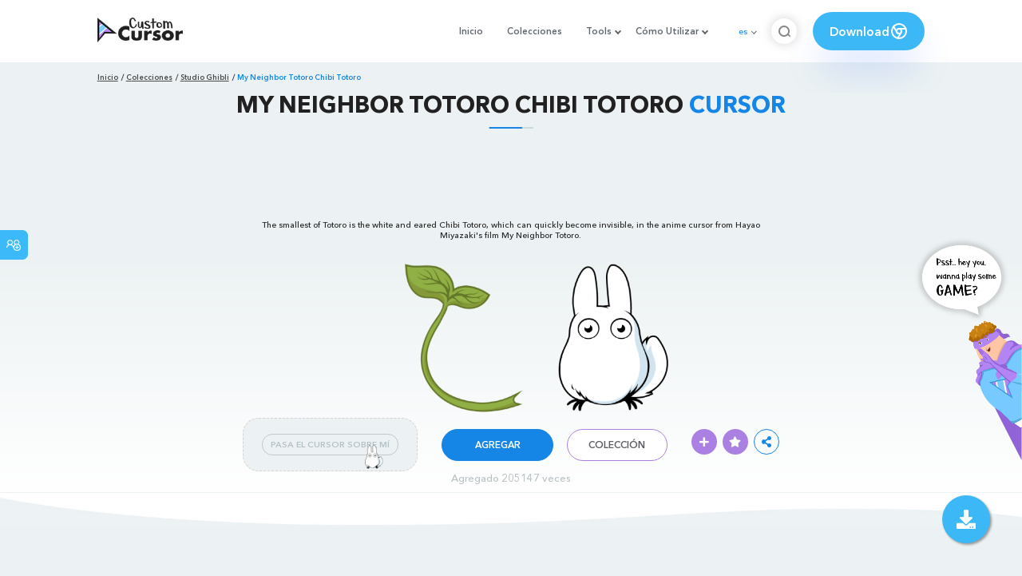

--- FILE ---
content_type: text/html; charset=utf-8
request_url: https://www.google.com/recaptcha/api2/aframe
body_size: 270
content:
<!DOCTYPE HTML><html><head><meta http-equiv="content-type" content="text/html; charset=UTF-8"></head><body><script nonce="i1Kw-GRKH-ABXxBEHnZMOw">/** Anti-fraud and anti-abuse applications only. See google.com/recaptcha */ try{var clients={'sodar':'https://pagead2.googlesyndication.com/pagead/sodar?'};window.addEventListener("message",function(a){try{if(a.source===window.parent){var b=JSON.parse(a.data);var c=clients[b['id']];if(c){var d=document.createElement('img');d.src=c+b['params']+'&rc='+(localStorage.getItem("rc::a")?sessionStorage.getItem("rc::b"):"");window.document.body.appendChild(d);sessionStorage.setItem("rc::e",parseInt(sessionStorage.getItem("rc::e")||0)+1);localStorage.setItem("rc::h",'1768362006395');}}}catch(b){}});window.parent.postMessage("_grecaptcha_ready", "*");}catch(b){}</script></body></html>

--- FILE ---
content_type: application/javascript; charset=UTF-8
request_url: https://custom-cursor.com/static/js/cursor_creator2.js?t=1768361995299
body_size: 204564
content:
/*! For license information please see main.e4bb5439.js.LICENSE.txt */
!function(){var e={3853:function(e,t,n){"use strict";function r(e){return r="function"===typeof Symbol&&"symbol"===typeof Symbol.iterator?function(e){return typeof e}:function(e){return e&&"function"===typeof Symbol&&e.constructor===Symbol&&e!==Symbol.prototype?"symbol":typeof e},r(e)}Object.defineProperty(t,"__esModule",{value:!0}),t.default=void 0;var o=function(e){if(e&&e.__esModule)return e;if(null===e||"object"!==r(e)&&"function"!==typeof e)return{default:e};var t=i();if(t&&t.has(e))return t.get(e);var n={},o=Object.defineProperty&&Object.getOwnPropertyDescriptor;for(var a in e)if(Object.prototype.hasOwnProperty.call(e,a)){var l=o?Object.getOwnPropertyDescriptor(e,a):null;l&&(l.get||l.set)?Object.defineProperty(n,a,l):n[a]=e[a]}n.default=e,t&&t.set(e,n);return n}(n(2791));function i(){if("function"!==typeof WeakMap)return null;var e=new WeakMap;return i=function(){return e},e}function a(){return a=Object.assign||function(e){for(var t=1;t<arguments.length;t++){var n=arguments[t];for(var r in n)Object.prototype.hasOwnProperty.call(n,r)&&(e[r]=n[r])}return e},a.apply(this,arguments)}function l(e,t){return o.createElement("svg",a({width:"1em",height:"1em",viewBox:"0 0 16 16",fill:"currentColor",ref:t},e),o.createElement("path",{d:"M10.5 5a.5.5 0 010-1h2.691a6.5 6.5 0 10.647 8.21.5.5 0 01.821.571 7.5 7.5 0 11-.658-9.379L14 .5a.5.5 0 011 0v4a.5.5 0 01-.41.492L14.5 5h-4z"}))}var s=o.forwardRef(l);t.default=s},1948:function(e,t,n){"use strict";function r(e){return r="function"===typeof Symbol&&"symbol"===typeof Symbol.iterator?function(e){return typeof e}:function(e){return e&&"function"===typeof Symbol&&e.constructor===Symbol&&e!==Symbol.prototype?"symbol":typeof e},r(e)}Object.defineProperty(t,"__esModule",{value:!0}),t.default=void 0;var o=function(e){if(e&&e.__esModule)return e;if(null===e||"object"!==r(e)&&"function"!==typeof e)return{default:e};var t=i();if(t&&t.has(e))return t.get(e);var n={},o=Object.defineProperty&&Object.getOwnPropertyDescriptor;for(var a in e)if(Object.prototype.hasOwnProperty.call(e,a)){var l=o?Object.getOwnPropertyDescriptor(e,a):null;l&&(l.get||l.set)?Object.defineProperty(n,a,l):n[a]=e[a]}n.default=e,t&&t.set(e,n);return n}(n(2791));function i(){if("function"!==typeof WeakMap)return null;var e=new WeakMap;return i=function(){return e},e}function a(){return a=Object.assign||function(e){for(var t=1;t<arguments.length;t++){var n=arguments[t];for(var r in n)Object.prototype.hasOwnProperty.call(n,r)&&(e[r]=n[r])}return e},a.apply(this,arguments)}function l(e,t){return o.createElement("svg",a({width:"1em",height:"1em",viewBox:"0 0 16 16",fill:"currentColor",ref:t},e),o.createElement("path",{d:"M14.136 3.157a.5.5 0 01.783.616l-.056.071-8.5 9a.5.5 0 01-.665.056l-.07-.064-4.5-5a.5.5 0 01.677-.73l.066.061 4.136 4.596 8.129-8.605z"}))}var s=o.forwardRef(l);t.default=s},2411:function(e,t,n){"use strict";function r(e){return r="function"===typeof Symbol&&"symbol"===typeof Symbol.iterator?function(e){return typeof e}:function(e){return e&&"function"===typeof Symbol&&e.constructor===Symbol&&e!==Symbol.prototype?"symbol":typeof e},r(e)}Object.defineProperty(t,"__esModule",{value:!0}),t.default=void 0;var o=function(e){if(e&&e.__esModule)return e;if(null===e||"object"!==r(e)&&"function"!==typeof e)return{default:e};var t=i();if(t&&t.has(e))return t.get(e);var n={},o=Object.defineProperty&&Object.getOwnPropertyDescriptor;for(var a in e)if(Object.prototype.hasOwnProperty.call(e,a)){var l=o?Object.getOwnPropertyDescriptor(e,a):null;l&&(l.get||l.set)?Object.defineProperty(n,a,l):n[a]=e[a]}n.default=e,t&&t.set(e,n);return n}(n(2791));function i(){if("function"!==typeof WeakMap)return null;var e=new WeakMap;return i=function(){return e},e}function a(){return a=Object.assign||function(e){for(var t=1;t<arguments.length;t++){var n=arguments[t];for(var r in n)Object.prototype.hasOwnProperty.call(n,r)&&(e[r]=n[r])}return e},a.apply(this,arguments)}function l(e,t){return o.createElement("svg",a({width:"1em",height:"1em",viewBox:"0 0 16 16",fill:"currentColor",ref:t},e),o.createElement("path",{d:"M2.784 2.089l.069.058 5.146 5.147 5.146-5.147a.5.5 0 01.765.638l-.058.069L8.705 8l5.147 5.146a.5.5 0 01-.638.765l-.069-.058-5.146-5.147-5.146 5.147a.5.5 0 01-.765-.638l.058-.069L7.293 8 2.146 2.854a.5.5 0 01.638-.765z"}))}var s=o.forwardRef(l);t.default=s},5769:function(e,t,n){"use strict";function r(e){return r="function"===typeof Symbol&&"symbol"===typeof Symbol.iterator?function(e){return typeof e}:function(e){return e&&"function"===typeof Symbol&&e.constructor===Symbol&&e!==Symbol.prototype?"symbol":typeof e},r(e)}Object.defineProperty(t,"__esModule",{value:!0}),t.default=void 0;var o=function(e){if(e&&e.__esModule)return e;if(null===e||"object"!==r(e)&&"function"!==typeof e)return{default:e};var t=i();if(t&&t.has(e))return t.get(e);var n={},o=Object.defineProperty&&Object.getOwnPropertyDescriptor;for(var a in e)if(Object.prototype.hasOwnProperty.call(e,a)){var l=o?Object.getOwnPropertyDescriptor(e,a):null;l&&(l.get||l.set)?Object.defineProperty(n,a,l):n[a]=e[a]}n.default=e,t&&t.set(e,n);return n}(n(2791));function i(){if("function"!==typeof WeakMap)return null;var e=new WeakMap;return i=function(){return e},e}function a(){return a=Object.assign||function(e){for(var t=1;t<arguments.length;t++){var n=arguments[t];for(var r in n)Object.prototype.hasOwnProperty.call(n,r)&&(e[r]=n[r])}return e},a.apply(this,arguments)}function l(e,t){return o.createElement("svg",a({width:"1em",height:"1em",viewBox:"0 0 21 32",fill:"currentColor",ref:t},e),o.createElement("path",{d:"M19.196 13.143a.612.612 0 01-.179.411l-8.321 8.321c-.107.107-.268.179-.411.179s-.304-.071-.411-.179l-8.321-8.321c-.107-.107-.179-.268-.179-.411s.071-.304.179-.411l.893-.893a.582.582 0 01.411-.179c.143 0 .304.071.411.179l7.018 7.018 7.018-7.018c.107-.107.268-.179.411-.179s.304.071.411.179l.893.893a.617.617 0 01.179.411z"}))}var s=o.forwardRef(l);t.default=s},1962:function(e,t,n){"use strict";function r(e){return r="function"===typeof Symbol&&"symbol"===typeof Symbol.iterator?function(e){return typeof e}:function(e){return e&&"function"===typeof Symbol&&e.constructor===Symbol&&e!==Symbol.prototype?"symbol":typeof e},r(e)}Object.defineProperty(t,"__esModule",{value:!0}),t.default=void 0;var o=function(e){if(e&&e.__esModule)return e;if(null===e||"object"!==r(e)&&"function"!==typeof e)return{default:e};var t=i();if(t&&t.has(e))return t.get(e);var n={},o=Object.defineProperty&&Object.getOwnPropertyDescriptor;for(var a in e)if(Object.prototype.hasOwnProperty.call(e,a)){var l=o?Object.getOwnPropertyDescriptor(e,a):null;l&&(l.get||l.set)?Object.defineProperty(n,a,l):n[a]=e[a]}n.default=e,t&&t.set(e,n);return n}(n(2791));function i(){if("function"!==typeof WeakMap)return null;var e=new WeakMap;return i=function(){return e},e}function a(){return a=Object.assign||function(e){for(var t=1;t<arguments.length;t++){var n=arguments[t];for(var r in n)Object.prototype.hasOwnProperty.call(n,r)&&(e[r]=n[r])}return e},a.apply(this,arguments)}function l(e,t){return o.createElement("svg",a({width:"1em",height:"1em",viewBox:"0 0 12 32",fill:"currentColor",ref:t},e),o.createElement("path",{d:"M11.196 9.714a.612.612 0 01-.179.411l-7.018 7.018 7.018 7.018c.107.107.179.268.179.411s-.071.304-.179.411l-.893.893c-.107.107-.268.179-.411.179s-.304-.071-.411-.179L.981 17.555c-.107-.107-.179-.268-.179-.411s.071-.304.179-.411l8.321-8.321c.107-.107.268-.179.411-.179s.304.071.411.179l.893.893c.107.107.179.25.179.411z"}))}var s=o.forwardRef(l);t.default=s},2545:function(e,t,n){"use strict";function r(e){return r="function"===typeof Symbol&&"symbol"===typeof Symbol.iterator?function(e){return typeof e}:function(e){return e&&"function"===typeof Symbol&&e.constructor===Symbol&&e!==Symbol.prototype?"symbol":typeof e},r(e)}Object.defineProperty(t,"__esModule",{value:!0}),t.default=void 0;var o=function(e){if(e&&e.__esModule)return e;if(null===e||"object"!==r(e)&&"function"!==typeof e)return{default:e};var t=i();if(t&&t.has(e))return t.get(e);var n={},o=Object.defineProperty&&Object.getOwnPropertyDescriptor;for(var a in e)if(Object.prototype.hasOwnProperty.call(e,a)){var l=o?Object.getOwnPropertyDescriptor(e,a):null;l&&(l.get||l.set)?Object.defineProperty(n,a,l):n[a]=e[a]}n.default=e,t&&t.set(e,n);return n}(n(2791));function i(){if("function"!==typeof WeakMap)return null;var e=new WeakMap;return i=function(){return e},e}function a(){return a=Object.assign||function(e){for(var t=1;t<arguments.length;t++){var n=arguments[t];for(var r in n)Object.prototype.hasOwnProperty.call(n,r)&&(e[r]=n[r])}return e},a.apply(this,arguments)}function l(e,t){return o.createElement("svg",a({width:"1em",height:"1em",viewBox:"0 0 11 32",fill:"currentColor",ref:t},e),o.createElement("path",{d:"M10.625 17.143a.612.612 0 01-.179.411l-8.321 8.321c-.107.107-.268.179-.411.179s-.304-.071-.411-.179l-.893-.893a.582.582 0 01-.179-.411c0-.143.071-.304.179-.411l7.018-7.018L.41 10.124c-.107-.107-.179-.268-.179-.411s.071-.304.179-.411l.893-.893c.107-.107.268-.179.411-.179s.304.071.411.179l8.321 8.321a.617.617 0 01.179.411z"}))}var s=o.forwardRef(l);t.default=s},1055:function(e,t,n){"use strict";function r(e){return r="function"===typeof Symbol&&"symbol"===typeof Symbol.iterator?function(e){return typeof e}:function(e){return e&&"function"===typeof Symbol&&e.constructor===Symbol&&e!==Symbol.prototype?"symbol":typeof e},r(e)}Object.defineProperty(t,"__esModule",{value:!0}),t.default=void 0;var o=function(e){if(e&&e.__esModule)return e;if(null===e||"object"!==r(e)&&"function"!==typeof e)return{default:e};var t=i();if(t&&t.has(e))return t.get(e);var n={},o=Object.defineProperty&&Object.getOwnPropertyDescriptor;for(var a in e)if(Object.prototype.hasOwnProperty.call(e,a)){var l=o?Object.getOwnPropertyDescriptor(e,a):null;l&&(l.get||l.set)?Object.defineProperty(n,a,l):n[a]=e[a]}n.default=e,t&&t.set(e,n);return n}(n(2791));function i(){if("function"!==typeof WeakMap)return null;var e=new WeakMap;return i=function(){return e},e}function a(){return a=Object.assign||function(e){for(var t=1;t<arguments.length;t++){var n=arguments[t];for(var r in n)Object.prototype.hasOwnProperty.call(n,r)&&(e[r]=n[r])}return e},a.apply(this,arguments)}function l(e,t){return o.createElement("svg",a({width:"1em",height:"1em",viewBox:"0 0 21 32",fill:"currentColor",ref:t},e),o.createElement("path",{d:"M19.196 21.143a.612.612 0 01-.179.411l-.893.893a.582.582 0 01-.411.179.612.612 0 01-.411-.179l-7.018-7.018-7.018 7.018c-.107.107-.268.179-.411.179s-.304-.071-.411-.179l-.893-.893c-.107-.107-.179-.268-.179-.411s.071-.304.179-.411l8.321-8.321c.107-.107.268-.179.411-.179s.304.071.411.179l8.321 8.321a.617.617 0 01.179.411z"}))}var s=o.forwardRef(l);t.default=s},2570:function(e,t,n){"use strict";function r(e){return r="function"===typeof Symbol&&"symbol"===typeof Symbol.iterator?function(e){return typeof e}:function(e){return e&&"function"===typeof Symbol&&e.constructor===Symbol&&e!==Symbol.prototype?"symbol":typeof e},r(e)}Object.defineProperty(t,"__esModule",{value:!0}),t.default=void 0;var o=function(e){if(e&&e.__esModule)return e;if(null===e||"object"!==r(e)&&"function"!==typeof e)return{default:e};var t=i();if(t&&t.has(e))return t.get(e);var n={},o=Object.defineProperty&&Object.getOwnPropertyDescriptor;for(var a in e)if(Object.prototype.hasOwnProperty.call(e,a)){var l=o?Object.getOwnPropertyDescriptor(e,a):null;l&&(l.get||l.set)?Object.defineProperty(n,a,l):n[a]=e[a]}n.default=e,t&&t.set(e,n);return n}(n(2791));function i(){if("function"!==typeof WeakMap)return null;var e=new WeakMap;return i=function(){return e},e}function a(){return a=Object.assign||function(e){for(var t=1;t<arguments.length;t++){var n=arguments[t];for(var r in n)Object.prototype.hasOwnProperty.call(n,r)&&(e[r]=n[r])}return e},a.apply(this,arguments)}function l(e,t){return o.createElement("svg",a({width:"1em",height:"1em",viewBox:"0 0 14 14",fill:"currentColor",ref:t},e),o.createElement("path",{d:"M0 3.5l7 7 7-7z"}))}var s=o.forwardRef(l);t.default=s},8924:function(e,t,n){"use strict";function r(e){return r="function"===typeof Symbol&&"symbol"===typeof Symbol.iterator?function(e){return typeof e}:function(e){return e&&"function"===typeof Symbol&&e.constructor===Symbol&&e!==Symbol.prototype?"symbol":typeof e},r(e)}Object.defineProperty(t,"__esModule",{value:!0}),t.default=void 0;var o=function(e){if(e&&e.__esModule)return e;if(null===e||"object"!==r(e)&&"function"!==typeof e)return{default:e};var t=i();if(t&&t.has(e))return t.get(e);var n={},o=Object.defineProperty&&Object.getOwnPropertyDescriptor;for(var a in e)if(Object.prototype.hasOwnProperty.call(e,a)){var l=o?Object.getOwnPropertyDescriptor(e,a):null;l&&(l.get||l.set)?Object.defineProperty(n,a,l):n[a]=e[a]}n.default=e,t&&t.set(e,n);return n}(n(2791));function i(){if("function"!==typeof WeakMap)return null;var e=new WeakMap;return i=function(){return e},e}function a(){return a=Object.assign||function(e){for(var t=1;t<arguments.length;t++){var n=arguments[t];for(var r in n)Object.prototype.hasOwnProperty.call(n,r)&&(e[r]=n[r])}return e},a.apply(this,arguments)}function l(e,t){return o.createElement("svg",a({width:"1em",height:"1em",viewBox:"0 0 14 14",fill:"currentColor",ref:t},e),o.createElement("path",{d:"M7 14A7 7 0 117 0a7 7 0 010 14zM5.848 7.702L4.342 6.196a1.166 1.166 0 10-1.65 1.65l2.333 2.333a1.166 1.166 0 001.707-.061l4.61-4.61a1.166 1.166 0 10-1.65-1.65L5.848 7.702z"}))}var s=o.forwardRef(l);t.default=s},6528:function(e,t,n){"use strict";function r(e){return r="function"===typeof Symbol&&"symbol"===typeof Symbol.iterator?function(e){return typeof e}:function(e){return e&&"function"===typeof Symbol&&e.constructor===Symbol&&e!==Symbol.prototype?"symbol":typeof e},r(e)}Object.defineProperty(t,"__esModule",{value:!0}),t.default=void 0;var o=function(e){if(e&&e.__esModule)return e;if(null===e||"object"!==r(e)&&"function"!==typeof e)return{default:e};var t=i();if(t&&t.has(e))return t.get(e);var n={},o=Object.defineProperty&&Object.getOwnPropertyDescriptor;for(var a in e)if(Object.prototype.hasOwnProperty.call(e,a)){var l=o?Object.getOwnPropertyDescriptor(e,a):null;l&&(l.get||l.set)?Object.defineProperty(n,a,l):n[a]=e[a]}n.default=e,t&&t.set(e,n);return n}(n(2791));function i(){if("function"!==typeof WeakMap)return null;var e=new WeakMap;return i=function(){return e},e}function a(){return a=Object.assign||function(e){for(var t=1;t<arguments.length;t++){var n=arguments[t];for(var r in n)Object.prototype.hasOwnProperty.call(n,r)&&(e[r]=n[r])}return e},a.apply(this,arguments)}function l(e,t){return o.createElement("svg",a({width:"1em",height:"1em",viewBox:"0 0 32 32",fill:"currentColor",ref:t},e),o.createElement("path",{d:"M23.936 20.711c0-.363-.133-.672-.393-.937L19.769 16l3.771-3.769a1.28 1.28 0 00.393-.937c0-.377-.133-.695-.393-.958l-1.877-1.874a1.312 1.312 0 00-.962-.395c-.361 0-.67.133-.937.395l-3.765 3.769L12.23 8.46a1.293 1.293 0 00-.939-.395c-.375 0-.697.133-.958.395l-1.874 1.874a1.312 1.312 0 00-.395.958c0 .361.133.67.395.937L12.23 16l-3.771 3.771a1.278 1.278 0 00-.395.937c0 .375.133.695.395.96l1.874 1.874c.263.263.583.393.958.393.361 0 .672-.13.937-.393l3.771-3.771 3.769 3.771c.265.263.576.393.937.393.377 0 .697-.13.962-.393l1.877-1.874c.258-.265.391-.587.391-.958zM32 16c0 2.903-.715 5.579-2.144 8.03a15.931 15.931 0 01-5.822 5.826c-2.457 1.429-5.131 2.142-8.034 2.142s-5.579-.711-8.034-2.142a15.924 15.924 0 01-5.822-5.826C.715 21.58 0 18.903 0 16s.715-5.579 2.146-8.032 3.369-4.393 5.822-5.822S13.097.002 16 .002s5.577.715 8.034 2.146a15.928 15.928 0 015.822 5.822C31.282 10.42 32 13.097 32 16z"}))}var s=o.forwardRef(l);t.default=s},7551:function(e,t,n){"use strict";function r(e){return r="function"===typeof Symbol&&"symbol"===typeof Symbol.iterator?function(e){return typeof e}:function(e){return e&&"function"===typeof Symbol&&e.constructor===Symbol&&e!==Symbol.prototype?"symbol":typeof e},r(e)}Object.defineProperty(t,"__esModule",{value:!0}),t.default=void 0;var o=function(e){if(e&&e.__esModule)return e;if(null===e||"object"!==r(e)&&"function"!==typeof e)return{default:e};var t=i();if(t&&t.has(e))return t.get(e);var n={},o=Object.defineProperty&&Object.getOwnPropertyDescriptor;for(var a in e)if(Object.prototype.hasOwnProperty.call(e,a)){var l=o?Object.getOwnPropertyDescriptor(e,a):null;l&&(l.get||l.set)?Object.defineProperty(n,a,l):n[a]=e[a]}n.default=e,t&&t.set(e,n);return n}(n(2791));function i(){if("function"!==typeof WeakMap)return null;var e=new WeakMap;return i=function(){return e},e}function a(){return a=Object.assign||function(e){for(var t=1;t<arguments.length;t++){var n=arguments[t];for(var r in n)Object.prototype.hasOwnProperty.call(n,r)&&(e[r]=n[r])}return e},a.apply(this,arguments)}function l(e,t){return o.createElement("svg",a({width:"1em",height:"1em",viewBox:"0 0 14 14",fill:"currentColor",ref:t},e),o.createElement("path",{d:"M7 14A7 7 0 117 0a7 7 0 010 14zm0-9.333a1.167 1.167 0 100-2.334 1.167 1.167 0 000 2.334zm0 1.166c-.644 0-1.167.522-1.167 1.167v3.5a1.167 1.167 0 002.334 0V7c0-.644-.522-1.167-1.167-1.167z"}))}var s=o.forwardRef(l);t.default=s},2481:function(e,t,n){"use strict";function r(e){return r="function"===typeof Symbol&&"symbol"===typeof Symbol.iterator?function(e){return typeof e}:function(e){return e&&"function"===typeof Symbol&&e.constructor===Symbol&&e!==Symbol.prototype?"symbol":typeof e},r(e)}Object.defineProperty(t,"__esModule",{value:!0}),t.default=void 0;var o=function(e){if(e&&e.__esModule)return e;if(null===e||"object"!==r(e)&&"function"!==typeof e)return{default:e};var t=i();if(t&&t.has(e))return t.get(e);var n={},o=Object.defineProperty&&Object.getOwnPropertyDescriptor;for(var a in e)if(Object.prototype.hasOwnProperty.call(e,a)){var l=o?Object.getOwnPropertyDescriptor(e,a):null;l&&(l.get||l.set)?Object.defineProperty(n,a,l):n[a]=e[a]}n.default=e,t&&t.set(e,n);return n}(n(2791));function i(){if("function"!==typeof WeakMap)return null;var e=new WeakMap;return i=function(){return e},e}function a(){return a=Object.assign||function(e){for(var t=1;t<arguments.length;t++){var n=arguments[t];for(var r in n)Object.prototype.hasOwnProperty.call(n,r)&&(e[r]=n[r])}return e},a.apply(this,arguments)}function l(e,t){return o.createElement("svg",a({width:"1em",height:"1em",viewBox:"0 0 14 14",fill:"currentColor",ref:t},e),o.createElement("path",{d:"M8.021 1.101l5.832 10.509a1.168 1.168 0 01-1.021 1.734H1.167a1.167 1.167 0 01-1.02-1.734L5.979 1.101a1.167 1.167 0 012.041 0zM7 12.177a1.167 1.167 0 100-2.334 1.167 1.167 0 000 2.334zm0-9.34c-.645 0-1.167.523-1.167 1.167v3.502a1.167 1.167 0 002.334 0V4.004c0-.645-.523-1.167-1.167-1.167z"}))}var s=o.forwardRef(l);t.default=s},3199:function(e,t,n){"use strict";Object.defineProperty(t,"Z",{enumerable:!0,get:function(){return o.default}});var r,o=(r=n(6930))&&r.__esModule?r:{default:r}},9098:function(e,t,n){"use strict";Object.defineProperty(t,"Z",{enumerable:!0,get:function(){return o.default}});var r,o=(r=n(2902))&&r.__esModule?r:{default:r}},9453:function(e,t,n){"use strict";Object.defineProperty(t,"Z",{enumerable:!0,get:function(){return o.default}});var r,o=(r=n(6492))&&r.__esModule?r:{default:r}},8581:function(e,t,n){"use strict";Object.defineProperty(t,"Z",{enumerable:!0,get:function(){return o.default}});var r,o=(r=n(3936))&&r.__esModule?r:{default:r}},9703:function(e,t,n){"use strict";Object.defineProperty(t,"Z",{enumerable:!0,get:function(){return o.default}});var r,o=(r=n(8035))&&r.__esModule?r:{default:r}},9775:function(e,t,n){"use strict";Object.defineProperty(t,"Z",{enumerable:!0,get:function(){return o.default}});var r,o=(r=n(2471))&&r.__esModule?r:{default:r}},7481:function(e,t,n){"use strict";Object.defineProperty(t,"Z",{enumerable:!0,get:function(){return o.default}});var r,o=(r=n(3631))&&r.__esModule?r:{default:r}},1340:function(e,t,n){"use strict";Object.defineProperty(t,"Z",{enumerable:!0,get:function(){return o.default}});var r,o=(r=n(1192))&&r.__esModule?r:{default:r}},7143:function(e,t,n){"use strict";Object.defineProperty(t,"Z",{enumerable:!0,get:function(){return o.default}});var r,o=(r=n(6236))&&r.__esModule?r:{default:r}},4094:function(e,t,n){"use strict";Object.defineProperty(t,"Z",{enumerable:!0,get:function(){return o.default}});var r,o=(r=n(5338))&&r.__esModule?r:{default:r}},4832:function(e,t,n){"use strict";Object.defineProperty(t,"Z",{enumerable:!0,get:function(){return o.default}});var r,o=(r=n(517))&&r.__esModule?r:{default:r}},2578:function(e,t,n){"use strict";Object.defineProperty(t,"Z",{enumerable:!0,get:function(){return o.default}});var r,o=(r=n(6241))&&r.__esModule?r:{default:r}},5239:function(e,t,n){"use strict";var r=n(4836);t.__esModule=!0,t.default=void 0;var o=r(n(434)),i=r(n(7071)),a=r(n(2791)),l=r(n(1694)),s=r(n(2007)),u=n(8508);var c=a.default.forwardRef((function(e,t){var n,r=e.as,s=e.spin,c=e.pulse,f=e.flip,d=e.fill,p=e.className,h=e.rotate,m=e.children,v=e.viewBox,y=e.width,g=e.height,b=e.style,w=(0,i.default)(e,["as","spin","pulse","flip","fill","className","rotate","children","viewBox","width","height","style"]),x=(0,u.useClassNames)(),_=x[0],S=x[1],j=(0,l.default)(p,_,((n={})[S("spin")]=s,n[S("pulse")]=c,n[S("flip-"+f)]=!!f,n)),C={msTransform:"rotate("+h+"deg)",transform:"rotate("+h+"deg)"};(0,u.useInsertStyles)();var k=function(e){var t={};return Object.entries(e).forEach((function(e){var n=e[0],r=e[1];"undefined"!==typeof r&&(t[n]=r)})),t}({width:y,height:g,fill:d,viewBox:v,className:j,style:h?(0,o.default)({},C,b):b});return a.default.createElement(r,(0,o.default)({"aria-hidden":!0,focusable:!1,ref:t},k,w),m)}));c.displayName="Icon",c.defaultProps={as:"svg",fill:"currentColor",width:"1em",height:"1em"},c.propTypes={spin:s.default.bool,pulse:s.default.bool,rotate:s.default.number,viewBox:s.default.string,as:s.default.oneOfType([s.default.elementType,s.default.string]),flip:s.default.oneOf(["horizontal","vertical"]),fill:s.default.string};var f=c;t.default=f,e.exports=t.default},4222:function(e,t,n){"use strict";var r=n(4836);t.__esModule=!0,t.default=void 0;var o=r(n(434)),i=r(n(2791)),a=r(n(5239));var l=function(e){var t=e.as,n=e.ariaLabel,r=e.displayName,l=e.category,s=i.default.forwardRef((function(e,r){return i.default.createElement(a.default,(0,o.default)({"aria-label":n,"data-category":l,ref:r,as:t},e))}));return s.displayName=r,s};t.default=l,e.exports=t.default},6930:function(e,t,n){"use strict";var r=n(4836);t.__esModule=!0,t.default=void 0;var o=r(n(4222)),i=r(n(1948)),a=(0,o.default)({as:i.default,ariaLabel:"check",category:"application",displayName:"Check"});t.default=a,e.exports=t.default},2902:function(e,t,n){"use strict";var r=n(4836);t.__esModule=!0,t.default=void 0;var o=r(n(4222)),i=r(n(2411)),a=(0,o.default)({as:i.default,ariaLabel:"close",category:"application",displayName:"Close"});t.default=a,e.exports=t.default},6492:function(e,t,n){"use strict";var r=n(4836);t.__esModule=!0,t.default=void 0;var o=r(n(4222)),i=r(n(3853)),a=(0,o.default)({as:i.default,ariaLabel:"reload",category:"action",displayName:"Reload"});t.default=a,e.exports=t.default},3936:function(e,t,n){"use strict";var r=n(4836);t.__esModule=!0,t.default=void 0;var o=r(n(4222)),i=r(n(5769)),a=(0,o.default)({as:i.default,ariaLabel:"angle down",category:"legacy",displayName:"AngleDown"});t.default=a,e.exports=t.default},8035:function(e,t,n){"use strict";var r=n(4836);t.__esModule=!0,t.default=void 0;var o=r(n(4222)),i=r(n(1962)),a=(0,o.default)({as:i.default,ariaLabel:"angle left",category:"legacy",displayName:"AngleLeft"});t.default=a,e.exports=t.default},2471:function(e,t,n){"use strict";var r=n(4836);t.__esModule=!0,t.default=void 0;var o=r(n(4222)),i=r(n(2545)),a=(0,o.default)({as:i.default,ariaLabel:"angle right",category:"legacy",displayName:"AngleRight"});t.default=a,e.exports=t.default},3631:function(e,t,n){"use strict";var r=n(4836);t.__esModule=!0,t.default=void 0;var o=r(n(4222)),i=r(n(1055)),a=(0,o.default)({as:i.default,ariaLabel:"angle up",category:"legacy",displayName:"AngleUp"});t.default=a,e.exports=t.default},1192:function(e,t,n){"use strict";var r=n(4836);t.__esModule=!0,t.default=void 0;var o=r(n(4222)),i=r(n(2570)),a=(0,o.default)({as:i.default,ariaLabel:"arrow down",category:"legacy",displayName:"ArrowDown"});t.default=a,e.exports=t.default},6236:function(e,t,n){"use strict";var r=n(4836);t.__esModule=!0,t.default=void 0;var o=r(n(4222)),i=r(n(8924)),a=(0,o.default)({as:i.default,ariaLabel:"check circle",category:"legacy",displayName:"CheckCircle"});t.default=a,e.exports=t.default},5338:function(e,t,n){"use strict";var r=n(4836);t.__esModule=!0,t.default=void 0;var o=r(n(4222)),i=r(n(6528)),a=(0,o.default)({as:i.default,ariaLabel:"close circle",category:"legacy",displayName:"CloseCircle"});t.default=a,e.exports=t.default},517:function(e,t,n){"use strict";var r=n(4836);t.__esModule=!0,t.default=void 0;var o=r(n(4222)),i=r(n(7551)),a=(0,o.default)({as:i.default,ariaLabel:"info",category:"legacy",displayName:"Info"});t.default=a,e.exports=t.default},6241:function(e,t,n){"use strict";var r=n(4836);t.__esModule=!0,t.default=void 0;var o=r(n(4222)),i=r(n(2481)),a=(0,o.default)({as:i.default,ariaLabel:"remind",category:"legacy",displayName:"Remind"});t.default=a,e.exports=t.default},1864:function(e,t){"use strict";t.__esModule=!0,t.default=function(){return"undefined"!==typeof document&&"undefined"!==typeof window&&"function"===typeof document.createElement},e.exports=t.default},8508:function(e,t,n){"use strict";var r=n(4836);t.__esModule=!0;var o={useClassNames:!0,inBrowserEnv:!0,useInsertStyles:!0};t.useInsertStyles=t.inBrowserEnv=t.useClassNames=void 0;var i=n(8998);Object.keys(i).forEach((function(e){"default"!==e&&"__esModule"!==e&&(Object.prototype.hasOwnProperty.call(o,e)||e in t&&t[e]===i[e]||(t[e]=i[e]))}));var a=r(n(2847));t.useClassNames=a.default;var l=r(n(1864));t.inBrowserEnv=l.default;var s=r(n(3603));t.useInsertStyles=s.default},8998:function(e,t,n){"use strict";var r=n(4836);t.__esModule=!0,t.prefix=t.defaultClassPrefix=t.getClassNamePrefix=t.globalKey=void 0;var o=r(n(5129)),i=r(n(1694));t.globalKey="rs-";var a=function(){return"rs-"};t.getClassNamePrefix=a;t.defaultClassPrefix=function(e){return e?"rs-"+e:void 0};var l=(0,o.default)((function(e,t){return e&&t?Array.isArray(t)?(0,i.default)(t.filter((function(e){return!!e})).map((function(t){return e+"-"+t}))):e+"-"+t:""}));t.prefix=l},2847:function(e,t,n){"use strict";var r=n(4836);t.__esModule=!0,t.default=function(e){var t=(0,o.defaultClassPrefix)("icon"),n=(0,a.useCallback)((function(e){return(0,o.prefix)(t,e)}),[]);return[(0,i.default)(t,(0,o.defaultClassPrefix)(e)),n]};var o=n(8998),i=r(n(1694)),a=n(2791);e.exports=t.default},3603:function(e,t,n){"use strict";t.__esModule=!0,t.default=void 0;var r=n(5929),o=n(8998),i=n(2791),a=(0,o.getClassNamePrefix)(),l="."+a+"icon {\n  display: -webkit-inline-box;\n  display: -ms-inline-flexbox;\n  display: inline-flex;\n  -webkit-box-align: center;\n      -ms-flex-align: center;\n          align-items: center;\n  text-rendering: optimizeLegibility;\n  -webkit-font-smoothing: antialiased;\n  -moz-osx-font-smoothing: grayscale;\n  vertical-align: middle;\n}\n."+a+"icon[tabindex] {\n  cursor: pointer;\n}\n."+a+"icon-spin {\n  -webkit-animation: icon-spin 2s infinite linear;\n          animation: icon-spin 2s infinite linear;\n}\n."+a+"icon-pulse {\n  -webkit-animation: icon-spin 1s infinite steps(8);\n          animation: icon-spin 1s infinite steps(8);\n}\n."+a+"icon-flip-horizontal {\n  -webkit-transform: scaleX(-1);\n      -ms-transform: scaleX(-1);\n          transform: scaleX(-1);\n}\n."+a+"icon-flip-vertical {\n  -webkit-transform: scaleY(-1);\n      -ms-transform: scaleY(-1);\n          transform: scaleY(-1);\n}\n@-webkit-keyframes icon-spin {\n  0% {\n    -webkit-transform: rotate(0deg);\n            transform: rotate(0deg);\n  }\n  100% {\n    -webkit-transform: rotate(359deg);\n            transform: rotate(359deg);\n  }\n}\n@keyframes icon-spin {\n  0% {\n    -webkit-transform: rotate(0deg);\n            transform: rotate(0deg);\n  }\n  100% {\n    -webkit-transform: rotate(359deg);\n            transform: rotate(359deg);\n  }\n}",s=!1,u=function(e){void 0===e&&(e=l),(0,i.useEffect)((function(){s||((0,r.insertCss)(e,{prepend:!0}),s=!0)}),[])};t.default=u,e.exports=t.default},1388:function(e,t,n){var r,o=n(7061).default;window,r=function(e){return function(e){var t={};function n(r){if(t[r])return t[r].exports;var o=t[r]={i:r,l:!1,exports:{}};return e[r].call(o.exports,o,o.exports,n),o.l=!0,o.exports}return n.m=e,n.c=t,n.d=function(e,t,r){n.o(e,t)||Object.defineProperty(e,t,{enumerable:!0,get:r})},n.r=function(e){"undefined"!==typeof Symbol&&Symbol.toStringTag&&Object.defineProperty(e,Symbol.toStringTag,{value:"Module"}),Object.defineProperty(e,"__esModule",{value:!0})},n.t=function(e,t){if(1&t&&(e=n(e)),8&t)return e;if(4&t&&"object"===typeof e&&e&&e.__esModule)return e;var r=Object.create(null);if(n.r(r),Object.defineProperty(r,"default",{enumerable:!0,value:e}),2&t&&"string"!=typeof e)for(var o in e)n.d(r,o,function(t){return e[t]}.bind(null,o));return r},n.n=function(e){var t=e&&e.__esModule?function(){return e.default}:function(){return e};return n.d(t,"a",t),t},n.o=function(e,t){return Object.prototype.hasOwnProperty.call(e,t)},n.p="",n(n.s="./src/index.js")}({"./node_modules/cache-control-esm/index.js":function(e,t,n){"use strict";function r(e,t){return function(e){if(Array.isArray(e))return e}(e)||function(e,t){if("undefined"!==typeof Symbol&&Symbol.iterator in Object(e)){var n=[],r=!0,o=!1,i=void 0;try{for(var a,l=e[Symbol.iterator]();!(r=(a=l.next()).done)&&(n.push(a.value),!t||n.length!==t);r=!0);}catch(s){o=!0,i=s}finally{try{r||null==l.return||l.return()}finally{if(o)throw i}}return n}}(e,t)||function(e,t){if(e){if("string"===typeof e)return o(e,t);var n=Object.prototype.toString.call(e).slice(8,-1);return"Object"===n&&e.constructor&&(n=e.constructor.name),"Map"===n||"Set"===n?Array.from(e):"Arguments"===n||/^(?:Ui|I)nt(?:8|16|32)(?:Clamped)?Array$/.test(n)?o(e,t):void 0}}(e,t)||function(){throw new TypeError("Invalid attempt to destructure non-iterable instance.\nIn order to be iterable, non-array objects must have a [Symbol.iterator]() method.")}()}function o(e,t){(null==t||t>e.length)&&(t=e.length);for(var n=0,r=new Array(t);n<t;n++)r[n]=e[n];return r}function i(e,t){for(var n=0;n<t.length;n++){var r=t[n];r.enumerable=r.enumerable||!1,r.configurable=!0,"value"in r&&(r.writable=!0),Object.defineProperty(e,r.key,r)}}n.r(t),n.d(t,"CacheControl",(function(){return _})),n.d(t,"parse",(function(){return S})),n.d(t,"format",(function(){return j})),n("./node_modules/core-js/modules/es6.array.from.js"),n("./node_modules/core-js/modules/es6.function.name.js"),n("./node_modules/core-js/modules/es6.object.to-string.js"),n("./node_modules/core-js/modules/web.dom.iterable.js"),n("./node_modules/core-js/modules/es7.symbol.async-iterator.js"),n("./node_modules/core-js/modules/es6.symbol.js"),n("./node_modules/core-js/modules/es6.regexp.split.js"),n("./node_modules/core-js/modules/es6.number.is-finite.js");var a=/([a-zA-Z][a-zA-Z_-]*)\s*(?:=(?:"([^"]*)"|([^ \t",;]*)))?/g,l="max-age",s="s-maxage",u="max-stale",c="min-fresh",f="immutable",d="must-revalidate",p="no-cache",h="no-store",m="no-transform",v="only-if-cached",y="private",g="proxy-revalidate",b="public";function w(e){return null===e}function x(e){if(!e)return null;var t=parseInt(e,10);return!Number.isFinite(t)||t<0?null:t}var _=function(){function e(){!function(e,t){if(!(e instanceof t))throw new TypeError("Cannot call a class as a function")}(this,e),this.maxAge=null,this.sharedMaxAge=null,this.maxStale=null,this.maxStaleDuration=null,this.minFresh=null,this.immutable=null,this.mustRevalidate=null,this.noCache=null,this.noStore=null,this.noTransform=null,this.onlyIfCached=null,this.private=null,this.proxyRevalidate=null,this.public=null}var t,n,o;return t=e,(n=[{key:"parse",value:function(e){if(!e||0===e.length)return this;var t={},n=e.match(a)||[];return Array.prototype.forEach.call(n,(function(e){var n=e.split("=",2),o=r(n,1)[0],i=null;n.length>1&&(i=n[1].trim()),t[o.toLowerCase()]=i})),this.maxAge=x(t[l]),this.sharedMaxAge=x(t[s]),this.maxStale=w(t[u]),this.maxStaleDuration=x(t[u]),this.maxStaleDuration&&(this.maxStale=!0),this.minFresh=x(t[c]),this.immutable=w(t[f]),this.mustRevalidate=w(t[d]),this.noCache=w(t[p]),this.noStore=w(t[h]),this.noTransform=w(t[m]),this.onlyIfCached=w(t[v]),this.private=w(t[y]),this.proxyRevalidate=w(t[g]),this.public=w(t[b]),this}},{key:"format",value:function(){var e=[];return this.maxAge&&e.push("".concat(l,"=").concat(this.maxAge)),this.sharedMaxAge&&e.push("".concat(s,"=").concat(this.sharedMaxAge)),this.maxStale&&(this.maxStaleDuration?e.push("".concat(u,"=").concat(this.maxStaleDuration)):e.push(u)),this.minFresh&&e.push("".concat(c,"=").concat(this.minFresh)),this.immutable&&e.push(f),this.mustRevalidate&&e.push(d),this.noCache&&e.push(p),this.noStore&&e.push(h),this.noTransform&&e.push(m),this.onlyIfCached&&e.push(v),this.private&&e.push(y),this.proxyRevalidate&&e.push(g),this.public&&e.push(b),e.join(", ")}}])&&i(t.prototype,n),o&&i(t,o),e}();function S(e){return(new _).parse(e)}function j(e){return e instanceof _?e.format():_.prototype.format.call(e)}t.default={CacheControl:_,parse:S,format:j}},"./node_modules/charenc/charenc.js":function(e,t){var n={utf8:{stringToBytes:function(e){return n.bin.stringToBytes(unescape(encodeURIComponent(e)))},bytesToString:function(e){return decodeURIComponent(escape(n.bin.bytesToString(e)))}},bin:{stringToBytes:function(e){for(var t=[],n=0;n<e.length;n++)t.push(255&e.charCodeAt(n));return t},bytesToString:function(e){for(var t=[],n=0;n<e.length;n++)t.push(String.fromCharCode(e[n]));return t.join("")}}};e.exports=n},"./node_modules/core-js/modules/_a-function.js":function(e,t){e.exports=function(e){if("function"!=typeof e)throw TypeError(e+" is not a function!");return e}},"./node_modules/core-js/modules/_add-to-unscopables.js":function(e,t,n){var r=n("./node_modules/core-js/modules/_wks.js")("unscopables"),o=Array.prototype;void 0==o[r]&&n("./node_modules/core-js/modules/_hide.js")(o,r,{}),e.exports=function(e){o[r][e]=!0}},"./node_modules/core-js/modules/_advance-string-index.js":function(e,t,n){"use strict";var r=n("./node_modules/core-js/modules/_string-at.js")(!0);e.exports=function(e,t,n){return t+(n?r(e,t).length:1)}},"./node_modules/core-js/modules/_an-object.js":function(e,t,n){var r=n("./node_modules/core-js/modules/_is-object.js");e.exports=function(e){if(!r(e))throw TypeError(e+" is not an object!");return e}},"./node_modules/core-js/modules/_array-includes.js":function(e,t,n){var r=n("./node_modules/core-js/modules/_to-iobject.js"),o=n("./node_modules/core-js/modules/_to-length.js"),i=n("./node_modules/core-js/modules/_to-absolute-index.js");e.exports=function(e){return function(t,n,a){var l,s=r(t),u=o(s.length),c=i(a,u);if(e&&n!=n){for(;u>c;)if((l=s[c++])!=l)return!0}else for(;u>c;c++)if((e||c in s)&&s[c]===n)return e||c||0;return!e&&-1}}},"./node_modules/core-js/modules/_classof.js":function(e,t,n){var r=n("./node_modules/core-js/modules/_cof.js"),o=n("./node_modules/core-js/modules/_wks.js")("toStringTag"),i="Arguments"==r(function(){return arguments}());e.exports=function(e){var t,n,a;return void 0===e?"Undefined":null===e?"Null":"string"==typeof(n=function(e,t){try{return e[t]}catch(n){}}(t=Object(e),o))?n:i?r(t):"Object"==(a=r(t))&&"function"==typeof t.callee?"Arguments":a}},"./node_modules/core-js/modules/_cof.js":function(e,t){var n={}.toString;e.exports=function(e){return n.call(e).slice(8,-1)}},"./node_modules/core-js/modules/_core.js":function(e,t){var n=e.exports={version:"2.6.12"};"number"==typeof __e&&(__e=n)},"./node_modules/core-js/modules/_create-property.js":function(e,t,n){"use strict";var r=n("./node_modules/core-js/modules/_object-dp.js"),o=n("./node_modules/core-js/modules/_property-desc.js");e.exports=function(e,t,n){t in e?r.f(e,t,o(0,n)):e[t]=n}},"./node_modules/core-js/modules/_ctx.js":function(e,t,n){var r=n("./node_modules/core-js/modules/_a-function.js");e.exports=function(e,t,n){if(r(e),void 0===t)return e;switch(n){case 1:return function(n){return e.call(t,n)};case 2:return function(n,r){return e.call(t,n,r)};case 3:return function(n,r,o){return e.call(t,n,r,o)}}return function(){return e.apply(t,arguments)}}},"./node_modules/core-js/modules/_defined.js":function(e,t){e.exports=function(e){if(void 0==e)throw TypeError("Can't call method on  "+e);return e}},"./node_modules/core-js/modules/_descriptors.js":function(e,t,n){e.exports=!n("./node_modules/core-js/modules/_fails.js")((function(){return 7!=Object.defineProperty({},"a",{get:function(){return 7}}).a}))},"./node_modules/core-js/modules/_dom-create.js":function(e,t,n){var r=n("./node_modules/core-js/modules/_is-object.js"),o=n("./node_modules/core-js/modules/_global.js").document,i=r(o)&&r(o.createElement);e.exports=function(e){return i?o.createElement(e):{}}},"./node_modules/core-js/modules/_enum-bug-keys.js":function(e,t){e.exports="constructor,hasOwnProperty,isPrototypeOf,propertyIsEnumerable,toLocaleString,toString,valueOf".split(",")},"./node_modules/core-js/modules/_enum-keys.js":function(e,t,n){var r=n("./node_modules/core-js/modules/_object-keys.js"),o=n("./node_modules/core-js/modules/_object-gops.js"),i=n("./node_modules/core-js/modules/_object-pie.js");e.exports=function(e){var t=r(e),n=o.f;if(n)for(var a,l=n(e),s=i.f,u=0;l.length>u;)s.call(e,a=l[u++])&&t.push(a);return t}},"./node_modules/core-js/modules/_export.js":function(e,t,n){var r=n("./node_modules/core-js/modules/_global.js"),o=n("./node_modules/core-js/modules/_core.js"),i=n("./node_modules/core-js/modules/_hide.js"),a=n("./node_modules/core-js/modules/_redefine.js"),l=n("./node_modules/core-js/modules/_ctx.js"),s="prototype",u=function e(t,n,u){var c,f,d,p,h=t&e.F,m=t&e.G,v=t&e.P,y=t&e.B,g=m?r:t&e.S?r[n]||(r[n]={}):(r[n]||{})[s],b=m?o:o[n]||(o[n]={}),w=b[s]||(b[s]={});for(c in m&&(u=n),u)d=((f=!h&&g&&void 0!==g[c])?g:u)[c],p=y&&f?l(d,r):v&&"function"==typeof d?l(Function.call,d):d,g&&a(g,c,d,t&e.U),b[c]!=d&&i(b,c,p),v&&w[c]!=d&&(w[c]=d)};r.core=o,u.F=1,u.G=2,u.S=4,u.P=8,u.B=16,u.W=32,u.U=64,u.R=128,e.exports=u},"./node_modules/core-js/modules/_fails-is-regexp.js":function(e,t,n){var r=n("./node_modules/core-js/modules/_wks.js")("match");e.exports=function(e){var t=/./;try{"/./"[e](t)}catch(n){try{return t[r]=!1,!"/./"[e](t)}catch(o){}}return!0}},"./node_modules/core-js/modules/_fails.js":function(e,t){e.exports=function(e){try{return!!e()}catch(t){return!0}}},"./node_modules/core-js/modules/_fix-re-wks.js":function(e,t,n){"use strict";n("./node_modules/core-js/modules/es6.regexp.exec.js");var r=n("./node_modules/core-js/modules/_redefine.js"),o=n("./node_modules/core-js/modules/_hide.js"),i=n("./node_modules/core-js/modules/_fails.js"),a=n("./node_modules/core-js/modules/_defined.js"),l=n("./node_modules/core-js/modules/_wks.js"),s=n("./node_modules/core-js/modules/_regexp-exec.js"),u=l("species"),c=!i((function(){var e=/./;return e.exec=function(){var e=[];return e.groups={a:"7"},e},"7"!=="".replace(e,"$<a>")})),f=function(){var e=/(?:)/,t=e.exec;e.exec=function(){return t.apply(this,arguments)};var n="ab".split(e);return 2===n.length&&"a"===n[0]&&"b"===n[1]}();e.exports=function(e,t,n){var d=l(e),p=!i((function(){var t={};return t[d]=function(){return 7},7!=""[e](t)})),h=p?!i((function(){var t=!1,n=/a/;return n.exec=function(){return t=!0,null},"split"===e&&(n.constructor={},n.constructor[u]=function(){return n}),n[d](""),!t})):void 0;if(!p||!h||"replace"===e&&!c||"split"===e&&!f){var m=/./[d],v=n(a,d,""[e],(function(e,t,n,r,o){return t.exec===s?p&&!o?{done:!0,value:m.call(t,n,r)}:{done:!0,value:e.call(n,t,r)}:{done:!1}})),y=v[0],g=v[1];r(String.prototype,e,y),o(RegExp.prototype,d,2==t?function(e,t){return g.call(e,this,t)}:function(e){return g.call(e,this)})}}},"./node_modules/core-js/modules/_flags.js":function(e,t,n){"use strict";var r=n("./node_modules/core-js/modules/_an-object.js");e.exports=function(){var e=r(this),t="";return e.global&&(t+="g"),e.ignoreCase&&(t+="i"),e.multiline&&(t+="m"),e.unicode&&(t+="u"),e.sticky&&(t+="y"),t}},"./node_modules/core-js/modules/_function-to-string.js":function(e,t,n){e.exports=n("./node_modules/core-js/modules/_shared.js")("native-function-to-string",Function.toString)},"./node_modules/core-js/modules/_global.js":function(e,t){var n=e.exports="undefined"!=typeof window&&window.Math==Math?window:"undefined"!=typeof self&&self.Math==Math?self:Function("return this")();"number"==typeof __g&&(__g=n)},"./node_modules/core-js/modules/_has.js":function(e,t){var n={}.hasOwnProperty;e.exports=function(e,t){return n.call(e,t)}},"./node_modules/core-js/modules/_hide.js":function(e,t,n){var r=n("./node_modules/core-js/modules/_object-dp.js"),o=n("./node_modules/core-js/modules/_property-desc.js");e.exports=n("./node_modules/core-js/modules/_descriptors.js")?function(e,t,n){return r.f(e,t,o(1,n))}:function(e,t,n){return e[t]=n,e}},"./node_modules/core-js/modules/_html.js":function(e,t,n){var r=n("./node_modules/core-js/modules/_global.js").document;e.exports=r&&r.documentElement},"./node_modules/core-js/modules/_ie8-dom-define.js":function(e,t,n){e.exports=!n("./node_modules/core-js/modules/_descriptors.js")&&!n("./node_modules/core-js/modules/_fails.js")((function(){return 7!=Object.defineProperty(n("./node_modules/core-js/modules/_dom-create.js")("div"),"a",{get:function(){return 7}}).a}))},"./node_modules/core-js/modules/_iobject.js":function(e,t,n){var r=n("./node_modules/core-js/modules/_cof.js");e.exports=Object("z").propertyIsEnumerable(0)?Object:function(e){return"String"==r(e)?e.split(""):Object(e)}},"./node_modules/core-js/modules/_is-array-iter.js":function(e,t,n){var r=n("./node_modules/core-js/modules/_iterators.js"),o=n("./node_modules/core-js/modules/_wks.js")("iterator"),i=Array.prototype;e.exports=function(e){return void 0!==e&&(r.Array===e||i[o]===e)}},"./node_modules/core-js/modules/_is-array.js":function(e,t,n){var r=n("./node_modules/core-js/modules/_cof.js");e.exports=Array.isArray||function(e){return"Array"==r(e)}},"./node_modules/core-js/modules/_is-object.js":function(e,t){e.exports=function(e){return"object"===typeof e?null!==e:"function"===typeof e}},"./node_modules/core-js/modules/_is-regexp.js":function(e,t,n){var r=n("./node_modules/core-js/modules/_is-object.js"),o=n("./node_modules/core-js/modules/_cof.js"),i=n("./node_modules/core-js/modules/_wks.js")("match");e.exports=function(e){var t;return r(e)&&(void 0!==(t=e[i])?!!t:"RegExp"==o(e))}},"./node_modules/core-js/modules/_iter-call.js":function(e,t,n){var r=n("./node_modules/core-js/modules/_an-object.js");e.exports=function(e,t,n,o){try{return o?t(r(n)[0],n[1]):t(n)}catch(a){var i=e.return;throw void 0!==i&&r(i.call(e)),a}}},"./node_modules/core-js/modules/_iter-create.js":function(e,t,n){"use strict";var r=n("./node_modules/core-js/modules/_object-create.js"),o=n("./node_modules/core-js/modules/_property-desc.js"),i=n("./node_modules/core-js/modules/_set-to-string-tag.js"),a={};n("./node_modules/core-js/modules/_hide.js")(a,n("./node_modules/core-js/modules/_wks.js")("iterator"),(function(){return this})),e.exports=function(e,t,n){e.prototype=r(a,{next:o(1,n)}),i(e,t+" Iterator")}},"./node_modules/core-js/modules/_iter-define.js":function(e,t,n){"use strict";var r=n("./node_modules/core-js/modules/_library.js"),o=n("./node_modules/core-js/modules/_export.js"),i=n("./node_modules/core-js/modules/_redefine.js"),a=n("./node_modules/core-js/modules/_hide.js"),l=n("./node_modules/core-js/modules/_iterators.js"),s=n("./node_modules/core-js/modules/_iter-create.js"),u=n("./node_modules/core-js/modules/_set-to-string-tag.js"),c=n("./node_modules/core-js/modules/_object-gpo.js"),f=n("./node_modules/core-js/modules/_wks.js")("iterator"),d=!([].keys&&"next"in[].keys()),p="keys",h="values",m=function(){return this};e.exports=function(e,t,n,v,y,g,b){s(n,t,v);var w,x,_,S=function(e){if(!d&&e in O)return O[e];switch(e){case p:case h:return function(){return new n(this,e)}}return function(){return new n(this,e)}},j=t+" Iterator",C=y==h,k=!1,O=e.prototype,E=O[f]||O["@@iterator"]||y&&O[y],T=E||S(y),P=y?C?S("entries"):T:void 0,R="Array"==t&&O.entries||E;if(R&&(_=c(R.call(new e)))!==Object.prototype&&_.next&&(u(_,j,!0),r||"function"==typeof _[f]||a(_,f,m)),C&&E&&E.name!==h&&(k=!0,T=function(){return E.call(this)}),r&&!b||!d&&!k&&O[f]||a(O,f,T),l[t]=T,l[j]=m,y)if(w={values:C?T:S(h),keys:g?T:S(p),entries:P},b)for(x in w)x in O||i(O,x,w[x]);else o(o.P+o.F*(d||k),t,w);return w}},"./node_modules/core-js/modules/_iter-detect.js":function(e,t,n){var r=n("./node_modules/core-js/modules/_wks.js")("iterator"),o=!1;try{var i=[7][r]();i.return=function(){o=!0},Array.from(i,(function(){throw 2}))}catch(a){}e.exports=function(e,t){if(!t&&!o)return!1;var n=!1;try{var i=[7],l=i[r]();l.next=function(){return{done:n=!0}},i[r]=function(){return l},e(i)}catch(a){}return n}},"./node_modules/core-js/modules/_iter-step.js":function(e,t){e.exports=function(e,t){return{value:t,done:!!e}}},"./node_modules/core-js/modules/_iterators.js":function(e,t){e.exports={}},"./node_modules/core-js/modules/_library.js":function(e,t){e.exports=!1},"./node_modules/core-js/modules/_meta.js":function(e,t,n){var r=n("./node_modules/core-js/modules/_uid.js")("meta"),o=n("./node_modules/core-js/modules/_is-object.js"),i=n("./node_modules/core-js/modules/_has.js"),a=n("./node_modules/core-js/modules/_object-dp.js").f,l=0,s=Object.isExtensible||function(){return!0},u=!n("./node_modules/core-js/modules/_fails.js")((function(){return s(Object.preventExtensions({}))})),c=function(e){a(e,r,{value:{i:"O"+ ++l,w:{}}})},f=e.exports={KEY:r,NEED:!1,fastKey:function(e,t){if(!o(e))return"symbol"==typeof e?e:("string"==typeof e?"S":"P")+e;if(!i(e,r)){if(!s(e))return"F";if(!t)return"E";c(e)}return e[r].i},getWeak:function(e,t){if(!i(e,r)){if(!s(e))return!0;if(!t)return!1;c(e)}return e[r].w},onFreeze:function(e){return u&&f.NEED&&s(e)&&!i(e,r)&&c(e),e}}},"./node_modules/core-js/modules/_object-create.js":function(e,t,n){var r=n("./node_modules/core-js/modules/_an-object.js"),o=n("./node_modules/core-js/modules/_object-dps.js"),i=n("./node_modules/core-js/modules/_enum-bug-keys.js"),a=n("./node_modules/core-js/modules/_shared-key.js")("IE_PROTO"),l=function(){},s="prototype",u=function(){var e,t=n("./node_modules/core-js/modules/_dom-create.js")("iframe"),r=i.length;for(t.style.display="none",n("./node_modules/core-js/modules/_html.js").appendChild(t),t.src="javascript:",(e=t.contentWindow.document).open(),e.write("<script>document.F=Object<\/script>"),e.close(),u=e.F;r--;)delete u[s][i[r]];return u()};e.exports=Object.create||function(e,t){var n;return null!==e?(l[s]=r(e),n=new l,l[s]=null,n[a]=e):n=u(),void 0===t?n:o(n,t)}},"./node_modules/core-js/modules/_object-dp.js":function(e,t,n){var r=n("./node_modules/core-js/modules/_an-object.js"),o=n("./node_modules/core-js/modules/_ie8-dom-define.js"),i=n("./node_modules/core-js/modules/_to-primitive.js"),a=Object.defineProperty;t.f=n("./node_modules/core-js/modules/_descriptors.js")?Object.defineProperty:function(e,t,n){if(r(e),t=i(t,!0),r(n),o)try{return a(e,t,n)}catch(l){}if("get"in n||"set"in n)throw TypeError("Accessors not supported!");return"value"in n&&(e[t]=n.value),e}},"./node_modules/core-js/modules/_object-dps.js":function(e,t,n){var r=n("./node_modules/core-js/modules/_object-dp.js"),o=n("./node_modules/core-js/modules/_an-object.js"),i=n("./node_modules/core-js/modules/_object-keys.js");e.exports=n("./node_modules/core-js/modules/_descriptors.js")?Object.defineProperties:function(e,t){o(e);for(var n,a=i(t),l=a.length,s=0;l>s;)r.f(e,n=a[s++],t[n]);return e}},"./node_modules/core-js/modules/_object-gopd.js":function(e,t,n){var r=n("./node_modules/core-js/modules/_object-pie.js"),o=n("./node_modules/core-js/modules/_property-desc.js"),i=n("./node_modules/core-js/modules/_to-iobject.js"),a=n("./node_modules/core-js/modules/_to-primitive.js"),l=n("./node_modules/core-js/modules/_has.js"),s=n("./node_modules/core-js/modules/_ie8-dom-define.js"),u=Object.getOwnPropertyDescriptor;t.f=n("./node_modules/core-js/modules/_descriptors.js")?u:function(e,t){if(e=i(e),t=a(t,!0),s)try{return u(e,t)}catch(n){}if(l(e,t))return o(!r.f.call(e,t),e[t])}},"./node_modules/core-js/modules/_object-gopn-ext.js":function(e,t,n){var r=n("./node_modules/core-js/modules/_to-iobject.js"),o=n("./node_modules/core-js/modules/_object-gopn.js").f,i={}.toString,a="object"==typeof window&&window&&Object.getOwnPropertyNames?Object.getOwnPropertyNames(window):[];e.exports.f=function(e){return a&&"[object Window]"==i.call(e)?function(e){try{return o(e)}catch(t){return a.slice()}}(e):o(r(e))}},"./node_modules/core-js/modules/_object-gopn.js":function(e,t,n){var r=n("./node_modules/core-js/modules/_object-keys-internal.js"),o=n("./node_modules/core-js/modules/_enum-bug-keys.js").concat("length","prototype");t.f=Object.getOwnPropertyNames||function(e){return r(e,o)}},"./node_modules/core-js/modules/_object-gops.js":function(e,t){t.f=Object.getOwnPropertySymbols},"./node_modules/core-js/modules/_object-gpo.js":function(e,t,n){var r=n("./node_modules/core-js/modules/_has.js"),o=n("./node_modules/core-js/modules/_to-object.js"),i=n("./node_modules/core-js/modules/_shared-key.js")("IE_PROTO"),a=Object.prototype;e.exports=Object.getPrototypeOf||function(e){return e=o(e),r(e,i)?e[i]:"function"==typeof e.constructor&&e instanceof e.constructor?e.constructor.prototype:e instanceof Object?a:null}},"./node_modules/core-js/modules/_object-keys-internal.js":function(e,t,n){var r=n("./node_modules/core-js/modules/_has.js"),o=n("./node_modules/core-js/modules/_to-iobject.js"),i=n("./node_modules/core-js/modules/_array-includes.js")(!1),a=n("./node_modules/core-js/modules/_shared-key.js")("IE_PROTO");e.exports=function(e,t){var n,l=o(e),s=0,u=[];for(n in l)n!=a&&r(l,n)&&u.push(n);for(;t.length>s;)r(l,n=t[s++])&&(~i(u,n)||u.push(n));return u}},"./node_modules/core-js/modules/_object-keys.js":function(e,t,n){var r=n("./node_modules/core-js/modules/_object-keys-internal.js"),o=n("./node_modules/core-js/modules/_enum-bug-keys.js");e.exports=Object.keys||function(e){return r(e,o)}},"./node_modules/core-js/modules/_object-pie.js":function(e,t){t.f={}.propertyIsEnumerable},"./node_modules/core-js/modules/_own-keys.js":function(e,t,n){var r=n("./node_modules/core-js/modules/_object-gopn.js"),o=n("./node_modules/core-js/modules/_object-gops.js"),i=n("./node_modules/core-js/modules/_an-object.js"),a=n("./node_modules/core-js/modules/_global.js").Reflect;e.exports=a&&a.ownKeys||function(e){var t=r.f(i(e)),n=o.f;return n?t.concat(n(e)):t}},"./node_modules/core-js/modules/_property-desc.js":function(e,t){e.exports=function(e,t){return{enumerable:!(1&e),configurable:!(2&e),writable:!(4&e),value:t}}},"./node_modules/core-js/modules/_redefine.js":function(e,t,n){var r=n("./node_modules/core-js/modules/_global.js"),o=n("./node_modules/core-js/modules/_hide.js"),i=n("./node_modules/core-js/modules/_has.js"),a=n("./node_modules/core-js/modules/_uid.js")("src"),l=n("./node_modules/core-js/modules/_function-to-string.js"),s="toString",u=(""+l).split(s);n("./node_modules/core-js/modules/_core.js").inspectSource=function(e){return l.call(e)},(e.exports=function(e,t,n,l){var s="function"==typeof n;s&&(i(n,"name")||o(n,"name",t)),e[t]!==n&&(s&&(i(n,a)||o(n,a,e[t]?""+e[t]:u.join(String(t)))),e===r?e[t]=n:l?e[t]?e[t]=n:o(e,t,n):(delete e[t],o(e,t,n)))})(Function.prototype,s,(function(){return"function"==typeof this&&this[a]||l.call(this)}))},"./node_modules/core-js/modules/_regexp-exec-abstract.js":function(e,t,n){"use strict";var r=n("./node_modules/core-js/modules/_classof.js"),o=RegExp.prototype.exec;e.exports=function(e,t){var n=e.exec;if("function"===typeof n){var i=n.call(e,t);if("object"!==typeof i)throw new TypeError("RegExp exec method returned something other than an Object or null");return i}if("RegExp"!==r(e))throw new TypeError("RegExp#exec called on incompatible receiver");return o.call(e,t)}},"./node_modules/core-js/modules/_regexp-exec.js":function(e,t,n){"use strict";var r=n("./node_modules/core-js/modules/_flags.js"),o=RegExp.prototype.exec,i=String.prototype.replace,a=o,l="lastIndex",s=function(){var e=/a/,t=/b*/g;return o.call(e,"a"),o.call(t,"a"),0!==e[l]||0!==t[l]}(),u=void 0!==/()??/.exec("")[1];(s||u)&&(a=function(e){var t,n,a,c,f=this;return u&&(n=new RegExp("^"+f.source+"$(?!\\s)",r.call(f))),s&&(t=f[l]),a=o.call(f,e),s&&a&&(f[l]=f.global?a.index+a[0].length:t),u&&a&&a.length>1&&i.call(a[0],n,(function(){for(c=1;c<arguments.length-2;c++)void 0===arguments[c]&&(a[c]=void 0)})),a}),e.exports=a},"./node_modules/core-js/modules/_set-to-string-tag.js":function(e,t,n){var r=n("./node_modules/core-js/modules/_object-dp.js").f,o=n("./node_modules/core-js/modules/_has.js"),i=n("./node_modules/core-js/modules/_wks.js")("toStringTag");e.exports=function(e,t,n){e&&!o(e=n?e:e.prototype,i)&&r(e,i,{configurable:!0,value:t})}},"./node_modules/core-js/modules/_shared-key.js":function(e,t,n){var r=n("./node_modules/core-js/modules/_shared.js")("keys"),o=n("./node_modules/core-js/modules/_uid.js");e.exports=function(e){return r[e]||(r[e]=o(e))}},"./node_modules/core-js/modules/_shared.js":function(e,t,n){var r=n("./node_modules/core-js/modules/_core.js"),o=n("./node_modules/core-js/modules/_global.js"),i="__core-js_shared__",a=o[i]||(o[i]={});(e.exports=function(e,t){return a[e]||(a[e]=void 0!==t?t:{})})("versions",[]).push({version:r.version,mode:n("./node_modules/core-js/modules/_library.js")?"pure":"global",copyright:"\xa9 2020 Denis Pushkarev (zloirock.ru)"})},"./node_modules/core-js/modules/_species-constructor.js":function(e,t,n){var r=n("./node_modules/core-js/modules/_an-object.js"),o=n("./node_modules/core-js/modules/_a-function.js"),i=n("./node_modules/core-js/modules/_wks.js")("species");e.exports=function(e,t){var n,a=r(e).constructor;return void 0===a||void 0==(n=r(a)[i])?t:o(n)}},"./node_modules/core-js/modules/_string-at.js":function(e,t,n){var r=n("./node_modules/core-js/modules/_to-integer.js"),o=n("./node_modules/core-js/modules/_defined.js");e.exports=function(e){return function(t,n){var i,a,l=String(o(t)),s=r(n),u=l.length;return s<0||s>=u?e?"":void 0:(i=l.charCodeAt(s))<55296||i>56319||s+1===u||(a=l.charCodeAt(s+1))<56320||a>57343?e?l.charAt(s):i:e?l.slice(s,s+2):a-56320+(i-55296<<10)+65536}}},"./node_modules/core-js/modules/_string-context.js":function(e,t,n){var r=n("./node_modules/core-js/modules/_is-regexp.js"),o=n("./node_modules/core-js/modules/_defined.js");e.exports=function(e,t,n){if(r(t))throw TypeError("String#"+n+" doesn't accept regex!");return String(o(e))}},"./node_modules/core-js/modules/_to-absolute-index.js":function(e,t,n){var r=n("./node_modules/core-js/modules/_to-integer.js"),o=Math.max,i=Math.min;e.exports=function(e,t){return(e=r(e))<0?o(e+t,0):i(e,t)}},"./node_modules/core-js/modules/_to-integer.js":function(e,t){var n=Math.ceil,r=Math.floor;e.exports=function(e){return isNaN(e=+e)?0:(e>0?r:n)(e)}},"./node_modules/core-js/modules/_to-iobject.js":function(e,t,n){var r=n("./node_modules/core-js/modules/_iobject.js"),o=n("./node_modules/core-js/modules/_defined.js");e.exports=function(e){return r(o(e))}},"./node_modules/core-js/modules/_to-length.js":function(e,t,n){var r=n("./node_modules/core-js/modules/_to-integer.js"),o=Math.min;e.exports=function(e){return e>0?o(r(e),9007199254740991):0}},"./node_modules/core-js/modules/_to-object.js":function(e,t,n){var r=n("./node_modules/core-js/modules/_defined.js");e.exports=function(e){return Object(r(e))}},"./node_modules/core-js/modules/_to-primitive.js":function(e,t,n){var r=n("./node_modules/core-js/modules/_is-object.js");e.exports=function(e,t){if(!r(e))return e;var n,o;if(t&&"function"==typeof(n=e.toString)&&!r(o=n.call(e)))return o;if("function"==typeof(n=e.valueOf)&&!r(o=n.call(e)))return o;if(!t&&"function"==typeof(n=e.toString)&&!r(o=n.call(e)))return o;throw TypeError("Can't convert object to primitive value")}},"./node_modules/core-js/modules/_uid.js":function(e,t){var n=0,r=Math.random();e.exports=function(e){return"Symbol(".concat(void 0===e?"":e,")_",(++n+r).toString(36))}},"./node_modules/core-js/modules/_wks-define.js":function(e,t,n){var r=n("./node_modules/core-js/modules/_global.js"),o=n("./node_modules/core-js/modules/_core.js"),i=n("./node_modules/core-js/modules/_library.js"),a=n("./node_modules/core-js/modules/_wks-ext.js"),l=n("./node_modules/core-js/modules/_object-dp.js").f;e.exports=function(e){var t=o.Symbol||(o.Symbol=i?{}:r.Symbol||{});"_"==e.charAt(0)||e in t||l(t,e,{value:a.f(e)})}},"./node_modules/core-js/modules/_wks-ext.js":function(e,t,n){t.f=n("./node_modules/core-js/modules/_wks.js")},"./node_modules/core-js/modules/_wks.js":function(e,t,n){var r=n("./node_modules/core-js/modules/_shared.js")("wks"),o=n("./node_modules/core-js/modules/_uid.js"),i=n("./node_modules/core-js/modules/_global.js").Symbol,a="function"==typeof i;(e.exports=function(e){return r[e]||(r[e]=a&&i[e]||(a?i:o)("Symbol."+e))}).store=r},"./node_modules/core-js/modules/core.get-iterator-method.js":function(e,t,n){var r=n("./node_modules/core-js/modules/_classof.js"),o=n("./node_modules/core-js/modules/_wks.js")("iterator"),i=n("./node_modules/core-js/modules/_iterators.js");e.exports=n("./node_modules/core-js/modules/_core.js").getIteratorMethod=function(e){if(void 0!=e)return e[o]||e["@@iterator"]||i[r(e)]}},"./node_modules/core-js/modules/es6.array.from.js":function(e,t,n){"use strict";var r=n("./node_modules/core-js/modules/_ctx.js"),o=n("./node_modules/core-js/modules/_export.js"),i=n("./node_modules/core-js/modules/_to-object.js"),a=n("./node_modules/core-js/modules/_iter-call.js"),l=n("./node_modules/core-js/modules/_is-array-iter.js"),s=n("./node_modules/core-js/modules/_to-length.js"),u=n("./node_modules/core-js/modules/_create-property.js"),c=n("./node_modules/core-js/modules/core.get-iterator-method.js");o(o.S+o.F*!n("./node_modules/core-js/modules/_iter-detect.js")((function(e){Array.from(e)})),"Array",{from:function(e){var t,n,o,f,d=i(e),p="function"==typeof this?this:Array,h=arguments.length,m=h>1?arguments[1]:void 0,v=void 0!==m,y=0,g=c(d);if(v&&(m=r(m,h>2?arguments[2]:void 0,2)),void 0==g||p==Array&&l(g))for(n=new p(t=s(d.length));t>y;y++)u(n,y,v?m(d[y],y):d[y]);else for(f=g.call(d),n=new p;!(o=f.next()).done;y++)u(n,y,v?a(f,m,[o.value,y],!0):o.value);return n.length=y,n}})},"./node_modules/core-js/modules/es6.array.iterator.js":function(e,t,n){"use strict";var r=n("./node_modules/core-js/modules/_add-to-unscopables.js"),o=n("./node_modules/core-js/modules/_iter-step.js"),i=n("./node_modules/core-js/modules/_iterators.js"),a=n("./node_modules/core-js/modules/_to-iobject.js");e.exports=n("./node_modules/core-js/modules/_iter-define.js")(Array,"Array",(function(e,t){this._t=a(e),this._i=0,this._k=t}),(function(){var e=this._t,t=this._k,n=this._i++;return!e||n>=e.length?(this._t=void 0,o(1)):o(0,"keys"==t?n:"values"==t?e[n]:[n,e[n]])}),"values"),i.Arguments=i.Array,r("keys"),r("values"),r("entries")},"./node_modules/core-js/modules/es6.function.name.js":function(e,t,n){var r=n("./node_modules/core-js/modules/_object-dp.js").f,o=Function.prototype,i=/^\s*function ([^ (]*)/,a="name";a in o||n("./node_modules/core-js/modules/_descriptors.js")&&r(o,a,{configurable:!0,get:function(){try{return(""+this).match(i)[1]}catch(e){return""}}})},"./node_modules/core-js/modules/es6.number.is-finite.js":function(e,t,n){var r=n("./node_modules/core-js/modules/_export.js"),o=n("./node_modules/core-js/modules/_global.js").isFinite;r(r.S,"Number",{isFinite:function(e){return"number"==typeof e&&o(e)}})},"./node_modules/core-js/modules/es6.object.to-string.js":function(e,t,n){"use strict";var r=n("./node_modules/core-js/modules/_classof.js"),o={};o[n("./node_modules/core-js/modules/_wks.js")("toStringTag")]="z",o+""!="[object z]"&&n("./node_modules/core-js/modules/_redefine.js")(Object.prototype,"toString",(function(){return"[object "+r(this)+"]"}),!0)},"./node_modules/core-js/modules/es6.regexp.exec.js":function(e,t,n){"use strict";var r=n("./node_modules/core-js/modules/_regexp-exec.js");n("./node_modules/core-js/modules/_export.js")({target:"RegExp",proto:!0,forced:r!==/./.exec},{exec:r})},"./node_modules/core-js/modules/es6.regexp.split.js":function(e,t,n){"use strict";var r=n("./node_modules/core-js/modules/_is-regexp.js"),o=n("./node_modules/core-js/modules/_an-object.js"),i=n("./node_modules/core-js/modules/_species-constructor.js"),a=n("./node_modules/core-js/modules/_advance-string-index.js"),l=n("./node_modules/core-js/modules/_to-length.js"),s=n("./node_modules/core-js/modules/_regexp-exec-abstract.js"),u=n("./node_modules/core-js/modules/_regexp-exec.js"),c=n("./node_modules/core-js/modules/_fails.js"),f=Math.min,d=[].push,p="split",h="length",m="lastIndex",v=4294967295,y=!c((function(){RegExp(v,"y")}));n("./node_modules/core-js/modules/_fix-re-wks.js")("split",2,(function(e,t,n,c){var g;return g="c"=="abbc"[p](/(b)*/)[1]||4!="test"[p](/(?:)/,-1)[h]||2!="ab"[p](/(?:ab)*/)[h]||4!="."[p](/(.?)(.?)/)[h]||"."[p](/()()/)[h]>1||""[p](/.?/)[h]?function(e,t){var o=String(this);if(void 0===e&&0===t)return[];if(!r(e))return n.call(o,e,t);for(var i,a,l,s=[],c=(e.ignoreCase?"i":"")+(e.multiline?"m":"")+(e.unicode?"u":"")+(e.sticky?"y":""),f=0,p=void 0===t?v:t>>>0,y=new RegExp(e.source,c+"g");(i=u.call(y,o))&&!((a=y[m])>f&&(s.push(o.slice(f,i.index)),i[h]>1&&i.index<o[h]&&d.apply(s,i.slice(1)),l=i[0][h],f=a,s[h]>=p));)y[m]===i.index&&y[m]++;return f===o[h]?!l&&y.test("")||s.push(""):s.push(o.slice(f)),s[h]>p?s.slice(0,p):s}:"0"[p](void 0,0)[h]?function(e,t){return void 0===e&&0===t?[]:n.call(this,e,t)}:n,[function(n,r){var o=e(this),i=void 0==n?void 0:n[t];return void 0!==i?i.call(n,o,r):g.call(String(o),n,r)},function(e,t){var r=c(g,e,this,t,g!==n);if(r.done)return r.value;var u=o(e),d=String(this),p=i(u,RegExp),h=u.unicode,m=(u.ignoreCase?"i":"")+(u.multiline?"m":"")+(u.unicode?"u":"")+(y?"y":"g"),b=new p(y?u:"^(?:"+u.source+")",m),w=void 0===t?v:t>>>0;if(0===w)return[];if(0===d.length)return null===s(b,d)?[d]:[];for(var x=0,_=0,S=[];_<d.length;){b.lastIndex=y?_:0;var j,C=s(b,y?d:d.slice(_));if(null===C||(j=f(l(b.lastIndex+(y?0:_)),d.length))===x)_=a(d,_,h);else{if(S.push(d.slice(x,_)),S.length===w)return S;for(var k=1;k<=C.length-1;k++)if(S.push(C[k]),S.length===w)return S;_=x=j}}return S.push(d.slice(x)),S}]}))},"./node_modules/core-js/modules/es6.string.includes.js":function(e,t,n){"use strict";var r=n("./node_modules/core-js/modules/_export.js"),o=n("./node_modules/core-js/modules/_string-context.js"),i="includes";r(r.P+r.F*n("./node_modules/core-js/modules/_fails-is-regexp.js")(i),"String",{includes:function(e){return!!~o(this,e,i).indexOf(e,arguments.length>1?arguments[1]:void 0)}})},"./node_modules/core-js/modules/es6.symbol.js":function(e,t,n){"use strict";var r=n("./node_modules/core-js/modules/_global.js"),o=n("./node_modules/core-js/modules/_has.js"),i=n("./node_modules/core-js/modules/_descriptors.js"),a=n("./node_modules/core-js/modules/_export.js"),l=n("./node_modules/core-js/modules/_redefine.js"),s=n("./node_modules/core-js/modules/_meta.js").KEY,u=n("./node_modules/core-js/modules/_fails.js"),c=n("./node_modules/core-js/modules/_shared.js"),f=n("./node_modules/core-js/modules/_set-to-string-tag.js"),d=n("./node_modules/core-js/modules/_uid.js"),p=n("./node_modules/core-js/modules/_wks.js"),h=n("./node_modules/core-js/modules/_wks-ext.js"),m=n("./node_modules/core-js/modules/_wks-define.js"),v=n("./node_modules/core-js/modules/_enum-keys.js"),y=n("./node_modules/core-js/modules/_is-array.js"),g=n("./node_modules/core-js/modules/_an-object.js"),b=n("./node_modules/core-js/modules/_is-object.js"),w=n("./node_modules/core-js/modules/_to-object.js"),x=n("./node_modules/core-js/modules/_to-iobject.js"),_=n("./node_modules/core-js/modules/_to-primitive.js"),S=n("./node_modules/core-js/modules/_property-desc.js"),j=n("./node_modules/core-js/modules/_object-create.js"),C=n("./node_modules/core-js/modules/_object-gopn-ext.js"),k=n("./node_modules/core-js/modules/_object-gopd.js"),O=n("./node_modules/core-js/modules/_object-gops.js"),E=n("./node_modules/core-js/modules/_object-dp.js"),T=n("./node_modules/core-js/modules/_object-keys.js"),P=k.f,R=E.f,N=C.f,I=r.Symbol,M=r.JSON,z=M&&M.stringify,L="prototype",A=p("_hidden"),D=p("toPrimitive"),F={}.propertyIsEnumerable,U=c("symbol-registry"),B=c("symbols"),W=c("op-symbols"),H=Object[L],G="function"==typeof I&&!!O.f,V=r.QObject,q=!V||!V[L]||!V[L].findChild,Y=i&&u((function(){return 7!=j(R({},"a",{get:function(){return R(this,"a",{value:7}).a}})).a}))?function(e,t,n){var r=P(H,t);r&&delete H[t],R(e,t,n),r&&e!==H&&R(H,t,r)}:R,X=function(e){var t=B[e]=j(I[L]);return t._k=e,t},K=G&&"symbol"==typeof I.iterator?function(e){return"symbol"==typeof e}:function(e){return e instanceof I},$=function(e,t,n){return e===H&&$(W,t,n),g(e),t=_(t,!0),g(n),o(B,t)?(n.enumerable?(o(e,A)&&e[A][t]&&(e[A][t]=!1),n=j(n,{enumerable:S(0,!1)})):(o(e,A)||R(e,A,S(1,{})),e[A][t]=!0),Y(e,t,n)):R(e,t,n)},Q=function(e,t){g(e);for(var n,r=v(t=x(t)),o=0,i=r.length;i>o;)$(e,n=r[o++],t[n]);return e},Z=function(e){var t=F.call(this,e=_(e,!0));return!(this===H&&o(B,e)&&!o(W,e))&&(!(t||!o(this,e)||!o(B,e)||o(this,A)&&this[A][e])||t)},J=function(e,t){if(e=x(e),t=_(t,!0),e!==H||!o(B,t)||o(W,t)){var n=P(e,t);return!n||!o(B,t)||o(e,A)&&e[A][t]||(n.enumerable=!0),n}},ee=function(e){for(var t,n=N(x(e)),r=[],i=0;n.length>i;)o(B,t=n[i++])||t==A||t==s||r.push(t);return r},te=function(e){for(var t,n=e===H,r=N(n?W:x(e)),i=[],a=0;r.length>a;)!o(B,t=r[a++])||n&&!o(H,t)||i.push(B[t]);return i};G||(I=function(){if(this instanceof I)throw TypeError("Symbol is not a constructor!");var e=d(arguments.length>0?arguments[0]:void 0);return i&&q&&Y(H,e,{configurable:!0,set:function t(n){this===H&&t.call(W,n),o(this,A)&&o(this[A],e)&&(this[A][e]=!1),Y(this,e,S(1,n))}}),X(e)},l(I[L],"toString",(function(){return this._k})),k.f=J,E.f=$,n("./node_modules/core-js/modules/_object-gopn.js").f=C.f=ee,n("./node_modules/core-js/modules/_object-pie.js").f=Z,O.f=te,i&&!n("./node_modules/core-js/modules/_library.js")&&l(H,"propertyIsEnumerable",Z,!0),h.f=function(e){return X(p(e))}),a(a.G+a.W+a.F*!G,{Symbol:I});for(var ne="hasInstance,isConcatSpreadable,iterator,match,replace,search,species,split,toPrimitive,toStringTag,unscopables".split(","),re=0;ne.length>re;)p(ne[re++]);for(var oe=T(p.store),ie=0;oe.length>ie;)m(oe[ie++]);a(a.S+a.F*!G,"Symbol",{for:function(e){return o(U,e+="")?U[e]:U[e]=I(e)},keyFor:function(e){if(!K(e))throw TypeError(e+" is not a symbol!");for(var t in U)if(U[t]===e)return t},useSetter:function(){q=!0},useSimple:function(){q=!1}}),a(a.S+a.F*!G,"Object",{create:function(e,t){return void 0===t?j(e):Q(j(e),t)},defineProperty:$,defineProperties:Q,getOwnPropertyDescriptor:J,getOwnPropertyNames:ee,getOwnPropertySymbols:te});var ae=u((function(){O.f(1)}));a(a.S+a.F*ae,"Object",{getOwnPropertySymbols:function(e){return O.f(w(e))}}),M&&a(a.S+a.F*(!G||u((function(){var e=I();return"[null]"!=z([e])||"{}"!=z({a:e})||"{}"!=z(Object(e))}))),"JSON",{stringify:function(e){for(var t,n,r=[e],o=1;arguments.length>o;)r.push(arguments[o++]);if(n=t=r[1],(b(t)||void 0!==e)&&!K(e))return y(t)||(t=function(e,t){if("function"==typeof n&&(t=n.call(this,e,t)),!K(t))return t}),r[1]=t,z.apply(M,r)}}),I[L][D]||n("./node_modules/core-js/modules/_hide.js")(I[L],D,I[L].valueOf),f(I,"Symbol"),f(Math,"Math",!0),f(r.JSON,"JSON",!0)},"./node_modules/core-js/modules/es7.array.includes.js":function(e,t,n){"use strict";var r=n("./node_modules/core-js/modules/_export.js"),o=n("./node_modules/core-js/modules/_array-includes.js")(!0);r(r.P,"Array",{includes:function(e){return o(this,e,arguments.length>1?arguments[1]:void 0)}}),n("./node_modules/core-js/modules/_add-to-unscopables.js")("includes")},"./node_modules/core-js/modules/es7.object.get-own-property-descriptors.js":function(e,t,n){var r=n("./node_modules/core-js/modules/_export.js"),o=n("./node_modules/core-js/modules/_own-keys.js"),i=n("./node_modules/core-js/modules/_to-iobject.js"),a=n("./node_modules/core-js/modules/_object-gopd.js"),l=n("./node_modules/core-js/modules/_create-property.js");r(r.S,"Object",{getOwnPropertyDescriptors:function(e){for(var t,n,r=i(e),s=a.f,u=o(r),c={},f=0;u.length>f;)void 0!==(n=s(r,t=u[f++]))&&l(c,t,n);return c}})},"./node_modules/core-js/modules/es7.symbol.async-iterator.js":function(e,t,n){n("./node_modules/core-js/modules/_wks-define.js")("asyncIterator")},"./node_modules/core-js/modules/web.dom.iterable.js":function(e,t,n){for(var r=n("./node_modules/core-js/modules/es6.array.iterator.js"),o=n("./node_modules/core-js/modules/_object-keys.js"),i=n("./node_modules/core-js/modules/_redefine.js"),a=n("./node_modules/core-js/modules/_global.js"),l=n("./node_modules/core-js/modules/_hide.js"),s=n("./node_modules/core-js/modules/_iterators.js"),u=n("./node_modules/core-js/modules/_wks.js"),c=u("iterator"),f=u("toStringTag"),d=s.Array,p={CSSRuleList:!0,CSSStyleDeclaration:!1,CSSValueList:!1,ClientRectList:!1,DOMRectList:!1,DOMStringList:!1,DOMTokenList:!0,DataTransferItemList:!1,FileList:!1,HTMLAllCollection:!1,HTMLCollection:!1,HTMLFormElement:!1,HTMLSelectElement:!1,MediaList:!0,MimeTypeArray:!1,NamedNodeMap:!1,NodeList:!0,PaintRequestList:!1,Plugin:!1,PluginArray:!1,SVGLengthList:!1,SVGNumberList:!1,SVGPathSegList:!1,SVGPointList:!1,SVGStringList:!1,SVGTransformList:!1,SourceBufferList:!1,StyleSheetList:!0,TextTrackCueList:!1,TextTrackList:!1,TouchList:!1},h=o(p),m=0;m<h.length;m++){var v,y=h[m],g=p[y],b=a[y],w=b&&b.prototype;if(w&&(w[c]||l(w,c,d),w[f]||l(w,f,y),s[y]=d,g))for(v in r)w[v]||i(w,v,r[v],!0)}},"./node_modules/crypt/crypt.js":function(e,t){!function(){var t="ABCDEFGHIJKLMNOPQRSTUVWXYZabcdefghijklmnopqrstuvwxyz0123456789+/",n={rotl:function(e,t){return e<<t|e>>>32-t},rotr:function(e,t){return e<<32-t|e>>>t},endian:function(e){if(e.constructor==Number)return 16711935&n.rotl(e,8)|4278255360&n.rotl(e,24);for(var t=0;t<e.length;t++)e[t]=n.endian(e[t]);return e},randomBytes:function(e){for(var t=[];e>0;e--)t.push(Math.floor(256*Math.random()));return t},bytesToWords:function(e){for(var t=[],n=0,r=0;n<e.length;n++,r+=8)t[r>>>5]|=e[n]<<24-r%32;return t},wordsToBytes:function(e){for(var t=[],n=0;n<32*e.length;n+=8)t.push(e[n>>>5]>>>24-n%32&255);return t},bytesToHex:function(e){for(var t=[],n=0;n<e.length;n++)t.push((e[n]>>>4).toString(16)),t.push((15&e[n]).toString(16));return t.join("")},hexToBytes:function(e){for(var t=[],n=0;n<e.length;n+=2)t.push(parseInt(e.substr(n,2),16));return t},bytesToBase64:function(e){for(var n=[],r=0;r<e.length;r+=3)for(var o=e[r]<<16|e[r+1]<<8|e[r+2],i=0;i<4;i++)8*r+6*i<=8*e.length?n.push(t.charAt(o>>>6*(3-i)&63)):n.push("=");return n.join("")},base64ToBytes:function(e){e=e.replace(/[^A-Z0-9+\/]/gi,"");for(var n=[],r=0,o=0;r<e.length;o=++r%4)0!=o&&n.push((t.indexOf(e.charAt(r-1))&Math.pow(2,-2*o+8)-1)<<2*o|t.indexOf(e.charAt(r))>>>6-2*o);return n}};e.exports=n}()},"./node_modules/is-buffer/index.js":function(e,t){function n(e){return!!e.constructor&&"function"===typeof e.constructor.isBuffer&&e.constructor.isBuffer(e)}e.exports=function(e){return null!=e&&(n(e)||function(e){return"function"===typeof e.readFloatLE&&"function"===typeof e.slice&&n(e.slice(0,0))}(e)||!!e._isBuffer)}},"./node_modules/md5/md5.js":function(e,t,n){!function(){var t=n("./node_modules/crypt/crypt.js"),r=n("./node_modules/charenc/charenc.js").utf8,o=n("./node_modules/is-buffer/index.js"),i=n("./node_modules/charenc/charenc.js").bin,a=function e(n,a){n.constructor==String?n=a&&"binary"===a.encoding?i.stringToBytes(n):r.stringToBytes(n):o(n)?n=Array.prototype.slice.call(n,0):Array.isArray(n)||n.constructor===Uint8Array||(n=n.toString());for(var l=t.bytesToWords(n),s=8*n.length,u=1732584193,c=-271733879,f=-1732584194,d=271733878,p=0;p<l.length;p++)l[p]=16711935&(l[p]<<8|l[p]>>>24)|4278255360&(l[p]<<24|l[p]>>>8);l[s>>>5]|=128<<s%32,l[14+(s+64>>>9<<4)]=s;var h=e._ff,m=e._gg,v=e._hh,y=e._ii;for(p=0;p<l.length;p+=16){var g=u,b=c,w=f,x=d;u=h(u,c,f,d,l[p+0],7,-680876936),d=h(d,u,c,f,l[p+1],12,-389564586),f=h(f,d,u,c,l[p+2],17,606105819),c=h(c,f,d,u,l[p+3],22,-1044525330),u=h(u,c,f,d,l[p+4],7,-176418897),d=h(d,u,c,f,l[p+5],12,1200080426),f=h(f,d,u,c,l[p+6],17,-1473231341),c=h(c,f,d,u,l[p+7],22,-45705983),u=h(u,c,f,d,l[p+8],7,1770035416),d=h(d,u,c,f,l[p+9],12,-1958414417),f=h(f,d,u,c,l[p+10],17,-42063),c=h(c,f,d,u,l[p+11],22,-1990404162),u=h(u,c,f,d,l[p+12],7,1804603682),d=h(d,u,c,f,l[p+13],12,-40341101),f=h(f,d,u,c,l[p+14],17,-1502002290),u=m(u,c=h(c,f,d,u,l[p+15],22,1236535329),f,d,l[p+1],5,-165796510),d=m(d,u,c,f,l[p+6],9,-1069501632),f=m(f,d,u,c,l[p+11],14,643717713),c=m(c,f,d,u,l[p+0],20,-373897302),u=m(u,c,f,d,l[p+5],5,-701558691),d=m(d,u,c,f,l[p+10],9,38016083),f=m(f,d,u,c,l[p+15],14,-660478335),c=m(c,f,d,u,l[p+4],20,-405537848),u=m(u,c,f,d,l[p+9],5,568446438),d=m(d,u,c,f,l[p+14],9,-1019803690),f=m(f,d,u,c,l[p+3],14,-187363961),c=m(c,f,d,u,l[p+8],20,1163531501),u=m(u,c,f,d,l[p+13],5,-1444681467),d=m(d,u,c,f,l[p+2],9,-51403784),f=m(f,d,u,c,l[p+7],14,1735328473),u=v(u,c=m(c,f,d,u,l[p+12],20,-1926607734),f,d,l[p+5],4,-378558),d=v(d,u,c,f,l[p+8],11,-2022574463),f=v(f,d,u,c,l[p+11],16,1839030562),c=v(c,f,d,u,l[p+14],23,-35309556),u=v(u,c,f,d,l[p+1],4,-1530992060),d=v(d,u,c,f,l[p+4],11,1272893353),f=v(f,d,u,c,l[p+7],16,-155497632),c=v(c,f,d,u,l[p+10],23,-1094730640),u=v(u,c,f,d,l[p+13],4,681279174),d=v(d,u,c,f,l[p+0],11,-358537222),f=v(f,d,u,c,l[p+3],16,-722521979),c=v(c,f,d,u,l[p+6],23,76029189),u=v(u,c,f,d,l[p+9],4,-640364487),d=v(d,u,c,f,l[p+12],11,-421815835),f=v(f,d,u,c,l[p+15],16,530742520),u=y(u,c=v(c,f,d,u,l[p+2],23,-995338651),f,d,l[p+0],6,-198630844),d=y(d,u,c,f,l[p+7],10,1126891415),f=y(f,d,u,c,l[p+14],15,-1416354905),c=y(c,f,d,u,l[p+5],21,-57434055),u=y(u,c,f,d,l[p+12],6,1700485571),d=y(d,u,c,f,l[p+3],10,-1894986606),f=y(f,d,u,c,l[p+10],15,-1051523),c=y(c,f,d,u,l[p+1],21,-2054922799),u=y(u,c,f,d,l[p+8],6,1873313359),d=y(d,u,c,f,l[p+15],10,-30611744),f=y(f,d,u,c,l[p+6],15,-1560198380),c=y(c,f,d,u,l[p+13],21,1309151649),u=y(u,c,f,d,l[p+4],6,-145523070),d=y(d,u,c,f,l[p+11],10,-1120210379),f=y(f,d,u,c,l[p+2],15,718787259),c=y(c,f,d,u,l[p+9],21,-343485551),u=u+g>>>0,c=c+b>>>0,f=f+w>>>0,d=d+x>>>0}return t.endian([u,c,f,d])};a._ff=function(e,t,n,r,o,i,a){var l=e+(t&n|~t&r)+(o>>>0)+a;return(l<<i|l>>>32-i)+t},a._gg=function(e,t,n,r,o,i,a){var l=e+(t&r|n&~r)+(o>>>0)+a;return(l<<i|l>>>32-i)+t},a._hh=function(e,t,n,r,o,i,a){var l=e+(t^n^r)+(o>>>0)+a;return(l<<i|l>>>32-i)+t},a._ii=function(e,t,n,r,o,i,a){var l=e+(n^(t|~r))+(o>>>0)+a;return(l<<i|l>>>32-i)+t},a._blocksize=16,a._digestsize=16,e.exports=function(e,n){if(void 0===e||null===e)throw new Error("Illegal argument "+e);var r=t.wordsToBytes(a(e,n));return n&&n.asBytes?r:n&&n.asString?i.bytesToString(r):t.bytesToHex(r)}}()},"./node_modules/regenerator-runtime/runtime.js":function(e,t,n){var r=function(e){"use strict";var t,n=Object.prototype,r=n.hasOwnProperty,o="function"===typeof Symbol?Symbol:{},i=o.iterator||"@@iterator",a=o.asyncIterator||"@@asyncIterator",l=o.toStringTag||"@@toStringTag";function s(e,t,n){return Object.defineProperty(e,t,{value:n,enumerable:!0,configurable:!0,writable:!0}),e[t]}try{s({},"")}catch(R){s=function(e,t,n){return e[t]=n}}function u(e,t,n,r){var o=t&&t.prototype instanceof v?t:v,i=Object.create(o.prototype),a=new E(r||[]);return i._invoke=function(e,t,n){var r=f;return function(o,i){if(r===p)throw new Error("Generator is already running");if(r===h){if("throw"===o)throw i;return P()}for(n.method=o,n.arg=i;;){var a=n.delegate;if(a){var l=C(a,n);if(l){if(l===m)continue;return l}}if("next"===n.method)n.sent=n._sent=n.arg;else if("throw"===n.method){if(r===f)throw r=h,n.arg;n.dispatchException(n.arg)}else"return"===n.method&&n.abrupt("return",n.arg);r=p;var s=c(e,t,n);if("normal"===s.type){if(r=n.done?h:d,s.arg===m)continue;return{value:s.arg,done:n.done}}"throw"===s.type&&(r=h,n.method="throw",n.arg=s.arg)}}}(e,n,a),i}function c(e,t,n){try{return{type:"normal",arg:e.call(t,n)}}catch(R){return{type:"throw",arg:R}}}e.wrap=u;var f="suspendedStart",d="suspendedYield",p="executing",h="completed",m={};function v(){}function y(){}function g(){}var b={};b[i]=function(){return this};var w=Object.getPrototypeOf,x=w&&w(w(T([])));x&&x!==n&&r.call(x,i)&&(b=x);var _=g.prototype=v.prototype=Object.create(b);function S(e){["next","throw","return"].forEach((function(t){s(e,t,(function(e){return this._invoke(t,e)}))}))}function j(e,t){function n(o,i,a,l){var s=c(e[o],e,i);if("throw"!==s.type){var u=s.arg,f=u.value;return f&&"object"===typeof f&&r.call(f,"__await")?t.resolve(f.__await).then((function(e){n("next",e,a,l)}),(function(e){n("throw",e,a,l)})):t.resolve(f).then((function(e){u.value=e,a(u)}),(function(e){return n("throw",e,a,l)}))}l(s.arg)}var o;this._invoke=function(e,r){function i(){return new t((function(t,o){n(e,r,t,o)}))}return o=o?o.then(i,i):i()}}function C(e,n){var r=e.iterator[n.method];if(r===t){if(n.delegate=null,"throw"===n.method){if(e.iterator.return&&(n.method="return",n.arg=t,C(e,n),"throw"===n.method))return m;n.method="throw",n.arg=new TypeError("The iterator does not provide a 'throw' method")}return m}var o=c(r,e.iterator,n.arg);if("throw"===o.type)return n.method="throw",n.arg=o.arg,n.delegate=null,m;var i=o.arg;return i?i.done?(n[e.resultName]=i.value,n.next=e.nextLoc,"return"!==n.method&&(n.method="next",n.arg=t),n.delegate=null,m):i:(n.method="throw",n.arg=new TypeError("iterator result is not an object"),n.delegate=null,m)}function k(e){var t={tryLoc:e[0]};1 in e&&(t.catchLoc=e[1]),2 in e&&(t.finallyLoc=e[2],t.afterLoc=e[3]),this.tryEntries.push(t)}function O(e){var t=e.completion||{};t.type="normal",delete t.arg,e.completion=t}function E(e){this.tryEntries=[{tryLoc:"root"}],e.forEach(k,this),this.reset(!0)}function T(e){if(e){var n=e[i];if(n)return n.call(e);if("function"===typeof e.next)return e;if(!isNaN(e.length)){var o=-1,a=function n(){for(;++o<e.length;)if(r.call(e,o))return n.value=e[o],n.done=!1,n;return n.value=t,n.done=!0,n};return a.next=a}}return{next:P}}function P(){return{value:t,done:!0}}return y.prototype=_.constructor=g,g.constructor=y,y.displayName=s(g,l,"GeneratorFunction"),e.isGeneratorFunction=function(e){var t="function"===typeof e&&e.constructor;return!!t&&(t===y||"GeneratorFunction"===(t.displayName||t.name))},e.mark=function(e){return Object.setPrototypeOf?Object.setPrototypeOf(e,g):(e.__proto__=g,s(e,l,"GeneratorFunction")),e.prototype=Object.create(_),e},e.awrap=function(e){return{__await:e}},S(j.prototype),j.prototype[a]=function(){return this},e.AsyncIterator=j,e.async=function(t,n,r,o,i){void 0===i&&(i=Promise);var a=new j(u(t,n,r,o),i);return e.isGeneratorFunction(n)?a:a.next().then((function(e){return e.done?e.value:a.next()}))},S(_),s(_,l,"Generator"),_[i]=function(){return this},_.toString=function(){return"[object Generator]"},e.keys=function(e){var t=[];for(var n in e)t.push(n);return t.reverse(),function n(){for(;t.length;){var r=t.pop();if(r in e)return n.value=r,n.done=!1,n}return n.done=!0,n}},e.values=T,E.prototype={constructor:E,reset:function(e){if(this.prev=0,this.next=0,this.sent=this._sent=t,this.done=!1,this.delegate=null,this.method="next",this.arg=t,this.tryEntries.forEach(O),!e)for(var n in this)"t"===n.charAt(0)&&r.call(this,n)&&!isNaN(+n.slice(1))&&(this[n]=t)},stop:function(){this.done=!0;var e=this.tryEntries[0].completion;if("throw"===e.type)throw e.arg;return this.rval},dispatchException:function(e){if(this.done)throw e;var n=this;function o(r,o){return l.type="throw",l.arg=e,n.next=r,o&&(n.method="next",n.arg=t),!!o}for(var i=this.tryEntries.length-1;i>=0;--i){var a=this.tryEntries[i],l=a.completion;if("root"===a.tryLoc)return o("end");if(a.tryLoc<=this.prev){var s=r.call(a,"catchLoc"),u=r.call(a,"finallyLoc");if(s&&u){if(this.prev<a.catchLoc)return o(a.catchLoc,!0);if(this.prev<a.finallyLoc)return o(a.finallyLoc)}else if(s){if(this.prev<a.catchLoc)return o(a.catchLoc,!0)}else{if(!u)throw new Error("try statement without catch or finally");if(this.prev<a.finallyLoc)return o(a.finallyLoc)}}}},abrupt:function(e,t){for(var n=this.tryEntries.length-1;n>=0;--n){var o=this.tryEntries[n];if(o.tryLoc<=this.prev&&r.call(o,"finallyLoc")&&this.prev<o.finallyLoc){var i=o;break}}i&&("break"===e||"continue"===e)&&i.tryLoc<=t&&t<=i.finallyLoc&&(i=null);var a=i?i.completion:{};return a.type=e,a.arg=t,i?(this.method="next",this.next=i.finallyLoc,m):this.complete(a)},complete:function(e,t){if("throw"===e.type)throw e.arg;return"break"===e.type||"continue"===e.type?this.next=e.arg:"return"===e.type?(this.rval=this.arg=e.arg,this.method="return",this.next="end"):"normal"===e.type&&t&&(this.next=t),m},finish:function(e){for(var t=this.tryEntries.length-1;t>=0;--t){var n=this.tryEntries[t];if(n.finallyLoc===e)return this.complete(n.completion,n.afterLoc),O(n),m}},catch:function(e){for(var t=this.tryEntries.length-1;t>=0;--t){var n=this.tryEntries[t];if(n.tryLoc===e){var r=n.completion;if("throw"===r.type){var o=r.arg;O(n)}return o}}throw new Error("illegal catch attempt")},delegateYield:function(e,n,r){return this.delegate={iterator:T(e),resultName:n,nextLoc:r},"next"===this.method&&(this.arg=t),m}},e}(e.exports);try{regeneratorRuntime=r}catch(o){Function("r","regeneratorRuntime = r")(r)}},"./src/api.js":function(e,t,n){"use strict";n.r(t),n.d(t,"setup",(function(){return v})),n.d(t,"setupCache",(function(){return m})),n("./node_modules/core-js/modules/es7.object.get-own-property-descriptors.js"),n("./node_modules/core-js/modules/es6.symbol.js"),n("./node_modules/core-js/modules/es6.array.iterator.js"),n("./node_modules/core-js/modules/es6.object.to-string.js"),n("./node_modules/regenerator-runtime/runtime.js");var r=n("axios"),i=n.n(r),a=n("./src/request.js"),l=n("./src/cache.js");n.d(t,"serializeQuery",(function(){return l.serializeQuery}));var s=n("./src/config.js"),u=n("./src/utilities.js");function c(e,t){if(null==e)return{};var n,r,o=function(e,t){if(null==e)return{};var n,r,o={},i=Object.keys(e);for(r=0;r<i.length;r++)n=i[r],t.indexOf(n)>=0||(o[n]=e[n]);return o}(e,t);if(Object.getOwnPropertySymbols){var i=Object.getOwnPropertySymbols(e);for(r=0;r<i.length;r++)n=i[r],t.indexOf(n)>=0||Object.prototype.propertyIsEnumerable.call(e,n)&&(o[n]=e[n])}return o}function f(e,t){var n=Object.keys(e);if(Object.getOwnPropertySymbols){var r=Object.getOwnPropertySymbols(e);t&&(r=r.filter((function(t){return Object.getOwnPropertyDescriptor(e,t).enumerable}))),n.push.apply(n,r)}return n}function d(e){for(var t=1;t<arguments.length;t++){var n=null!=arguments[t]?arguments[t]:{};t%2?f(Object(n),!0).forEach((function(t){p(e,t,n[t])})):Object.getOwnPropertyDescriptors?Object.defineProperties(e,Object.getOwnPropertyDescriptors(n)):f(Object(n)).forEach((function(t){Object.defineProperty(e,t,Object.getOwnPropertyDescriptor(n,t))}))}return e}function p(e,t,n){return t in e?Object.defineProperty(e,t,{value:n,enumerable:!0,configurable:!0,writable:!0}):e[t]=n,e}function h(e,t,n,r,o,i,a){try{var l=e[i](a),s=l.value}catch(u){return void n(u)}l.done?t(s):Promise.resolve(s).then(r,o)}function m(){var e=arguments.length>0&&void 0!==arguments[0]?arguments[0]:{};function t(){var n;return n=o().mark((function t(n){var r,i,l,c;return o().wrap((function(t){for(;;)switch(t.prev=t.next){case 0:return r=Object(s.mergeRequestConfig)(e,n),t.next=3,Object(a.default)(r,n);case 3:if(i=t.sent,l=i.next,Object(u.isFunction)(l)){t.next=7;break}return t.abrupt("return",l);case 7:return t.prev=7,t.next=10,r.adapter(n);case 10:i=t.sent,t.next=16;break;case 13:t.prev=13,t.t0=t.catch(7),c=t.t0;case 16:if(!c){t.next=31;break}if(!(Object(u.isFunction)(r.readOnError)?r.readOnError(c,n):r.readOnError)){t.next=30;break}return t.prev=19,r.acceptStale=!0,t.next=23,Object(a.default)(r,n);case 23:return(i=t.sent).next.request.stale=!0,t.abrupt("return",i.next);case 28:t.prev=28,t.t1=t.catch(19);case 30:throw c;case 31:return t.abrupt("return",l(i));case 32:case"end":return t.stop()}}),t,null,[[7,13],[19,28]])})),t=function(){var e=this,t=arguments;return new Promise((function(r,o){var i=n.apply(e,t);function a(e){h(i,r,o,a,l,"next",e)}function l(e){h(i,r,o,a,l,"throw",e)}a(void 0)}))},t.apply(this,arguments)}return{adapter:function(e){return t.apply(this,arguments)},config:e=Object(s.makeConfig)(e),store:e.store}}function v(){var e=arguments.length>0&&void 0!==arguments[0]?arguments[0]:{},t=d(d(d({},s.defaults.axios),e),{},{cache:d(d({},s.defaults.axios.cache),e.cache)}),n=m(t.cache),r=(t.cache,c(t,["cache"])),o=i.a.create(d(d({},r),{},{adapter:n.adapter}));return o.cache=n.store,o}t.default={setup:v,setupCache:m,serializeQuery:l.serializeQuery}},"./src/cache.js":function(e,t,n){"use strict";n.r(t),n.d(t,"read",(function(){return d})),n.d(t,"write",(function(){return c})),n.d(t,"key",(function(){return h})),n.d(t,"invalidate",(function(){return y})),n.d(t,"serializeQuery",(function(){return g})),n("./node_modules/core-js/modules/es7.array.includes.js"),n("./node_modules/core-js/modules/es6.string.includes.js"),n("./node_modules/regenerator-runtime/runtime.js"),n("./node_modules/core-js/modules/es6.array.iterator.js"),n("./node_modules/core-js/modules/es6.object.to-string.js");var r=n("./src/utilities.js"),i=n("./node_modules/md5/md5.js"),a=n.n(i),l=n("./src/serialize.js");function s(e,t,n,r,o,i,a){try{var l=e[i](a),s=l.value}catch(u){return void n(u)}l.done?t(s):Promise.resolve(s).then(r,o)}function u(e){return function(){var t=this,n=arguments;return new Promise((function(r,o){var i=e.apply(t,n);function a(e){s(i,r,o,a,l,"next",e)}function l(e){s(i,r,o,a,l,"throw",e)}a(void 0)}))}}function c(e,t,n){return f.apply(this,arguments)}function f(){return(f=u(o().mark((function e(t,n,r){var i;return o().wrap((function(e){for(;;)switch(e.prev=e.next){case 0:return e.prev=0,i={expires:t.expires,data:Object(l.default)(t,n,r)},e.next=4,t.store.setItem(t.uuid,i);case 4:e.next=19;break;case 6:if(e.prev=6,e.t0=e.catch(0),t.debug("Could not store response",e.t0),!t.clearOnError){e.next=18;break}return e.prev=10,e.next=13,t.store.clear();case 13:e.next=18;break;case 15:e.prev=15,e.t1=e.catch(10),t.debug("Could not clear store",e.t1);case 18:return e.abrupt("return",!1);case 19:return e.abrupt("return",!0);case 20:case"end":return e.stop()}}),e,null,[[0,6],[10,15]])})))).apply(this,arguments)}function d(e,t){return p.apply(this,arguments)}function p(){return(p=u(o().mark((function e(t,n){var r,i,a,l,s,u,c;return o().wrap((function(e){for(;;)switch(e.prev=e.next){case 0:return r=t.uuid,i=t.ignoreCache,e.next=3,t.store.getItem(r);case 3:if(a=e.sent,!i&&a&&a.data){e.next=10;break}throw t.debug("cache-miss",n.url),(l=new Error).reason="cache-miss",l.message="Entry not found from cache",l;case 10:if(s=a.expires,u=a.data,"undefined"!==typeof navigator&&"onLine"in navigator&&!navigator.onLine||t.acceptStale||0===s||!(s<Date.now())){e.next=18;break}throw t.debug("cache-stale",n.url),(c=new Error).reason="cache-stale",c.message="Entry is stale",c;case 18:return t.debug(t.acceptStale?"cache-hit-stale":"cache-hit",n.url),e.abrupt("return",u);case 20:case"end":return e.stop()}}),e)})))).apply(this,arguments)}function h(e){return Object(r.isFunction)(e.key)?e.key:(t=Object(r.isString)(e.key)?function(t){var n="".concat(t.baseURL?t.baseURL:"").concat(t.url),r="".concat(e.key,"/").concat(n).concat(g(t));return t.data?r+a()(t.data):r}:function(e){var t="".concat(e.baseURL?e.baseURL:"").concat(e.url)+g(e);return e.data?t+a()(e.data):t},t);var t}function m(e,t){return v.apply(this,arguments)}function v(){return(v=u(o().mark((function e(t,n){var r;return o().wrap((function(e){for(;;)switch(e.prev=e.next){case 0:if(r=n.method.toLowerCase(),!t.exclude.methods.includes(r)){e.next=4;break}return e.next=4,t.store.removeItem(t.uuid);case 4:case"end":return e.stop()}}),e)})))).apply(this,arguments)}function y(){var e=arguments.length>0&&void 0!==arguments[0]?arguments[0]:{};return Object(r.isFunction)(e.invalidate)?e.invalidate:m}function g(e){if(!e.params)return"";if("undefined"===typeof URLSearchParams)return JSON.stringify(e.params);var t=e.params;return e.params instanceof URLSearchParams||(t=new URLSearchParams,Object.keys(e.params).forEach((function(n){return t.append(n,e.params[n])}))),"?".concat(t.toString())}t.default={read:d,write:c,key:h,invalidate:y,serializeQuery:g}},"./src/config.js":function(e,t,n){"use strict";n.r(t),n.d(t,"defaults",(function(){return d})),n.d(t,"makeConfig",(function(){return h})),n.d(t,"mergeRequestConfig",(function(){return m})),n("./node_modules/core-js/modules/es7.object.get-own-property-descriptors.js"),n("./node_modules/core-js/modules/es6.symbol.js"),n("./node_modules/core-js/modules/es6.array.iterator.js"),n("./node_modules/core-js/modules/es6.object.to-string.js");var r=n("axios"),o=n.n(r),i=n("./src/memory.js"),a=n("./src/cache.js");function l(e,t){var n=Object.keys(e);if(Object.getOwnPropertySymbols){var r=Object.getOwnPropertySymbols(e);t&&(r=r.filter((function(t){return Object.getOwnPropertyDescriptor(e,t).enumerable}))),n.push.apply(n,r)}return n}function s(e){for(var t=1;t<arguments.length;t++){var n=null!=arguments[t]?arguments[t]:{};t%2?l(Object(n),!0).forEach((function(t){u(e,t,n[t])})):Object.getOwnPropertyDescriptors?Object.defineProperties(e,Object.getOwnPropertyDescriptors(n)):l(Object(n)).forEach((function(t){Object.defineProperty(e,t,Object.getOwnPropertyDescriptor(n,t))}))}return e}function u(e,t,n){return t in e?Object.defineProperty(e,t,{value:n,enumerable:!0,configurable:!0,writable:!0}):e[t]=n,e}var c=function(){},f=function(){for(var e,t=arguments.length,n=new Array(t),r=0;r<t;r++)n[r]=arguments[r];return(e=console).log.apply(e,["[axios-cache-adapter]"].concat(n))},d={cache:{maxAge:0,limit:!1,store:null,key:null,invalidate:null,exclude:{paths:[],query:!0,filter:null,methods:["post","patch","put","delete"]},adapter:o.a.defaults.adapter,clearOnStale:!0,clearOnError:!0,readOnError:!1,readHeaders:!1,debug:!1,ignoreCache:!1},axios:{cache:{maxAge:9e5}}},p=["limit","store","adapter","uuid","acceptStale"],h=function(){var e=arguments.length>0&&void 0!==arguments[0]?arguments[0]:{},t=s(s(s({},d.cache),e),{},{exclude:s(s({},d.cache.exclude),e.exclude)});return t.key=Object(a.key)(t),t.invalidate=Object(a.invalidate)(t),!1!==t.debug?t.debug="function"===typeof t.debug?t.debug:f:t.debug=c,t.store||(t.store=new i.default),t.debug("Global cache config",t),t},m=function(e,t){var n=t.cache||{};n&&p.forEach((function(e){return n[e]?delete n[e]:void 0}));var r=s(s(s({},e),n),{},{exclude:s(s({},e.exclude),n.exclude)});return!0===r.debug&&(r.debug=f),n.key&&(r.key=Object(a.key)(n)),r.uuid=r.key(t),e.debug("Request config for ".concat(t.url),r),r};t.default={defaults:d,makeConfig:h,mergeRequestConfig:m}},"./src/exclude.js":function(e,t,n){"use strict";n.r(t),n("./node_modules/core-js/modules/es6.array.iterator.js"),n("./node_modules/core-js/modules/es6.object.to-string.js"),n("./node_modules/core-js/modules/es7.array.includes.js"),n("./node_modules/core-js/modules/es6.string.includes.js");var r=n("./src/utilities.js");t.default=function(){var e=arguments.length>0&&void 0!==arguments[0]?arguments[0]:{},t=arguments.length>1?arguments[1]:void 0,n=e.exclude,o=void 0===n?{}:n,i=e.debug,a=t.method.toLowerCase();if("head"===a||o.methods.includes(a))return i("Excluding request by HTTP method ".concat(t.url)),!0;if("function"===typeof o.filter&&o.filter(t))return i("Excluding request by filter ".concat(t.url)),!0;var l=/\?.*$/.test(t.url)||Object(r.isObject)(t.params)&&0!==Object.keys(t.params).length||"undefined"!==typeof URLSearchParams&&t.params instanceof URLSearchParams;return o.query&&l?(i("Excluding request by query ".concat(t.url)),!0):!!(o.paths||[]).some((function(e){return t.url.match(e)}))&&(i("Excluding request by url match ".concat(t.url)),!0)}},"./src/index.js":function(e,t,n){"use strict";n.r(t);var r=n("./src/api.js");n.d(t,"setup",(function(){return r.setup})),n.d(t,"setupCache",(function(){return r.setupCache})),n.d(t,"serializeQuery",(function(){return r.serializeQuery})),n.d(t,"default",(function(){return r.default}))},"./src/limit.js":function(e,t,n){"use strict";function r(e,t,n,r,o,i,a){try{var l=e[i](a),s=l.value}catch(u){return void n(u)}l.done?t(s):Promise.resolve(s).then(r,o)}function i(){var e;return e=o().mark((function e(t){var n,r;return o().wrap((function(e){for(;;)switch(e.prev=e.next){case 0:return e.next=2,t.store.length();case 2:if(!((n=e.sent)<t.limit)){e.next=5;break}return e.abrupt("return");case 5:return t.debug("Current store size: ".concat(n)),e.next=8,t.store.iterate((function(e,t){r||(r={value:e,key:t}),e.expires<r.value.expires&&(r={value:e,key:t})}));case 8:if(!r){e.next=12;break}return t.debug("Removing item: ".concat(r.key)),e.next=12,t.store.removeItem(r.key);case 12:case"end":return e.stop()}}),e)})),i=function(){var t=this,n=arguments;return new Promise((function(o,i){var a=e.apply(t,n);function l(e){r(a,o,i,l,s,"next",e)}function s(e){r(a,o,i,l,s,"throw",e)}l(void 0)}))},i.apply(this,arguments)}n.r(t),n("./node_modules/regenerator-runtime/runtime.js"),n("./node_modules/core-js/modules/es6.object.to-string.js"),t.default=function(e){return i.apply(this,arguments)}},"./src/memory.js":function(e,t,n){"use strict";n.r(t),n("./node_modules/core-js/modules/es6.array.iterator.js"),n("./node_modules/core-js/modules/es6.object.to-string.js"),n("./node_modules/regenerator-runtime/runtime.js");var r=n("./src/utilities.js");function i(e,t,n,r,o,i,a){try{var l=e[i](a),s=l.value}catch(u){return void n(u)}l.done?t(s):Promise.resolve(s).then(r,o)}function a(e){return function(){var t=this,n=arguments;return new Promise((function(r,o){var a=e.apply(t,n);function l(e){i(a,r,o,l,s,"next",e)}function s(e){i(a,r,o,l,s,"throw",e)}l(void 0)}))}}function l(e,t){for(var n=0;n<t.length;n++){var r=t[n];r.enumerable=r.enumerable||!1,r.configurable=!0,"value"in r&&(r.writable=!0),Object.defineProperty(e,r.key,r)}}var s=function(){function e(){!function(e,t){if(!(e instanceof t))throw new TypeError("Cannot call a class as a function")}(this,e),this.store={}}var t,n,i;return t=e,n=[{key:"getItem",value:function(){var e=a(o().mark((function e(t){var n;return o().wrap((function(e){for(;;)switch(e.prev=e.next){case 0:return n=this.store[t]||null,e.abrupt("return",JSON.parse(n));case 2:case"end":return e.stop()}}),e,this)})));return function(t){return e.apply(this,arguments)}}()},{key:"setItem",value:function(){var e=a(o().mark((function e(t,n){return o().wrap((function(e){for(;;)switch(e.prev=e.next){case 0:return this.store[t]=JSON.stringify(n),e.abrupt("return",n);case 2:case"end":return e.stop()}}),e,this)})));return function(t,n){return e.apply(this,arguments)}}()},{key:"removeItem",value:function(){var e=a(o().mark((function e(t){return o().wrap((function(e){for(;;)switch(e.prev=e.next){case 0:delete this.store[t];case 1:case"end":return e.stop()}}),e,this)})));return function(t){return e.apply(this,arguments)}}()},{key:"clear",value:function(){var e=a(o().mark((function e(){return o().wrap((function(e){for(;;)switch(e.prev=e.next){case 0:this.store={};case 1:case"end":return e.stop()}}),e,this)})));return function(){return e.apply(this,arguments)}}()},{key:"length",value:function(){var e=a(o().mark((function e(){return o().wrap((function(e){for(;;)switch(e.prev=e.next){case 0:return e.abrupt("return",Object.keys(this.store).length);case 1:case"end":return e.stop()}}),e,this)})));return function(){return e.apply(this,arguments)}}()},{key:"iterate",value:function(e){return Promise.all(Object(r.mapObject)(this.store,e))}}],n&&l(t.prototype,n),i&&l(t,i),e}();t.default=s},"./src/request.js":function(e,t,n){"use strict";n.r(t),n("./node_modules/regenerator-runtime/runtime.js"),n("./node_modules/core-js/modules/es6.object.to-string.js");var r=n("./src/response.js"),i=n("./src/exclude.js"),a=n("./src/cache.js");function l(e,t,n,r,o,i,a){try{var l=e[i](a),s=l.value}catch(u){return void n(u)}l.done?t(s):Promise.resolve(s).then(r,o)}function s(){var e;return e=o().mark((function e(t,n){var l,s,u;return o().wrap((function(e){for(;;)switch(e.prev=e.next){case 0:return u=function(){return t.excludeFromCache=!0,{config:t,next:l}},t.debug("uuid",t.uuid),l=function(){for(var e=arguments.length,o=new Array(e),i=0;i<e;i++)o[i]=arguments[i];return r.default.apply(void 0,[t,n].concat(o))},e.next=5,t.invalidate(t,n);case 5:if(!Object(i.default)(t,n)){e.next=7;break}return e.abrupt("return",u());case 7:return e.prev=7,e.next=10,Object(a.read)(t,n);case 10:return(s=e.sent).config=n,s.request={fromCache:!0},e.abrupt("return",{config:t,next:s});case 16:if(e.prev=16,e.t0=e.catch(7),!t.clearOnStale||"cache-stale"!==e.t0.reason){e.next=21;break}return e.next=21,t.store.removeItem(t.uuid);case 21:return e.abrupt("return",{config:t,next:l});case 22:case"end":return e.stop()}}),e,null,[[7,16]])})),s=function(){var t=this,n=arguments;return new Promise((function(r,o){var i=e.apply(t,n);function a(e){l(i,r,o,a,s,"next",e)}function s(e){l(i,r,o,a,s,"throw",e)}a(void 0)}))},s.apply(this,arguments)}t.default=function(e,t){return s.apply(this,arguments)}},"./src/response.js":function(e,t,n){"use strict";n.r(t),n("./node_modules/regenerator-runtime/runtime.js"),n("./node_modules/core-js/modules/es6.object.to-string.js");var r=n("./src/limit.js"),i=n("./src/cache.js"),a=n("./node_modules/cache-control-esm/index.js");function l(e,t,n,r,o,i,a){try{var l=e[i](a),s=l.value}catch(u){return void n(u)}l.done?t(s):Promise.resolve(s).then(r,o)}function s(){var e;return e=o().mark((function e(t,n,l){var s,u,c,f,d;return o().wrap((function(e){for(;;)switch(e.prev=e.next){case 0:if(s=l.request,u=void 0===s?{}:s,c=l.headers,f=void 0===c?{}:c,!(["arraybuffer","blob"].indexOf(u.responseType)>-1)){e.next=3;break}return e.abrupt("return",l);case 3:if(d={},t.readHeaders&&(f["cache-control"]?((d=Object(a.parse)(f["cache-control"])).noCache||d.noStore)&&(t.excludeFromCache=!0):f.expires?t.expires=new Date(f.expires).getTime():t.expires=(new Date).getTime()),t.excludeFromCache){e.next=15;break}if(d.maxAge||0===d.maxAge?t.expires=Date.now()+1e3*d.maxAge:t.readHeaders||(t.expires=0===t.maxAge?Date.now():Date.now()+t.maxAge),!t.limit){e.next=11;break}return t.debug("Detected limit: ".concat(t.limit)),e.next=11,Object(r.default)(t);case 11:return e.next=13,Object(i.write)(t,n,l);case 13:e.next=16;break;case 15:l.request.excludedFromCache=!0;case 16:return e.abrupt("return",l);case 17:case"end":return e.stop()}}),e)})),s=function(){var t=this,n=arguments;return new Promise((function(r,o){var i=e.apply(t,n);function a(e){l(i,r,o,a,s,"next",e)}function s(e){l(i,r,o,a,s,"throw",e)}a(void 0)}))},s.apply(this,arguments)}t.default=function(e,t,n){return s.apply(this,arguments)}},"./src/serialize.js":function(e,t,n){"use strict";function r(e,t){if(null==e)return{};var n,r,o=function(e,t){if(null==e)return{};var n,r,o={},i=Object.keys(e);for(r=0;r<i.length;r++)n=i[r],t.indexOf(n)>=0||(o[n]=e[n]);return o}(e,t);if(Object.getOwnPropertySymbols){var i=Object.getOwnPropertySymbols(e);for(r=0;r<i.length;r++)n=i[r],t.indexOf(n)>=0||Object.prototype.propertyIsEnumerable.call(e,n)&&(o[n]=e[n])}return o}n.r(t),n("./node_modules/core-js/modules/es6.symbol.js"),n("./node_modules/core-js/modules/es6.array.iterator.js"),n("./node_modules/core-js/modules/es6.object.to-string.js"),t.default=function(e,t,n){if(n.data)try{n.data=JSON.parse(n.data)}catch(o){e.debug("Could not parse data as JSON",o)}return n.request,n.config,r(n,["request","config"])}},"./src/utilities.js":function(e,t,n){"use strict";function r(e){return r="function"===typeof Symbol&&"symbol"===typeof Symbol.iterator?function(e){return typeof e}:function(e){return e&&"function"===typeof Symbol&&e.constructor===Symbol&&e!==Symbol.prototype?"symbol":typeof e},r(e)}function o(e){var t=r(e);return null!=e&&("object"===t||"function"===t)}function i(e){return null===e?void 0===e?"[object Undefined]":"[object Null]":Object.prototype.toString.call(e)}function a(e){if(!o(e))return!1;var t=i(e);return"[object Function]"===t||"[object AsyncFunction]"===t||"[object GeneratorFunction]"===t||"[object Proxy]"===t}function l(e){var t=r(e);return"string"===t||"object"===t&&null!=e&&!Array.isArray(e)&&"[object String]"===i(e)}function s(e,t){return o(e)?Object.keys(e).map((function(n){return t(e[n],n)})):[]}n.r(t),n.d(t,"isObject",(function(){return o})),n.d(t,"getTag",(function(){return i})),n.d(t,"isFunction",(function(){return a})),n.d(t,"isString",(function(){return l})),n.d(t,"mapObject",(function(){return s})),n("./node_modules/core-js/modules/es7.symbol.async-iterator.js"),n("./node_modules/core-js/modules/es6.symbol.js"),n("./node_modules/core-js/modules/es6.array.iterator.js"),n("./node_modules/core-js/modules/es6.object.to-string.js")},axios:function(t,n){t.exports=e}})},e.exports=r(n(4569))},4569:function(e,t,n){e.exports=n(8036)},3381:function(e,t,n){"use strict";var r=n(3589),o=n(7297),i=n(9301),a=n(9774),l=n(1804),s=n(9145),u=n(5411),c=n(6789),f=n(4531),d=n(6569),p=n(6261);e.exports=function(e){return new Promise((function(t,n){var h,m=e.data,v=e.headers,y=e.responseType;function g(){e.cancelToken&&e.cancelToken.unsubscribe(h),e.signal&&e.signal.removeEventListener("abort",h)}r.isFormData(m)&&r.isStandardBrowserEnv()&&delete v["Content-Type"];var b=new XMLHttpRequest;if(e.auth){var w=e.auth.username||"",x=e.auth.password?unescape(encodeURIComponent(e.auth.password)):"";v.Authorization="Basic "+btoa(w+":"+x)}var _=l(e.baseURL,e.url);function S(){if(b){var r="getAllResponseHeaders"in b?s(b.getAllResponseHeaders()):null,i={data:y&&"text"!==y&&"json"!==y?b.response:b.responseText,status:b.status,statusText:b.statusText,headers:r,config:e,request:b};o((function(e){t(e),g()}),(function(e){n(e),g()}),i),b=null}}if(b.open(e.method.toUpperCase(),a(_,e.params,e.paramsSerializer),!0),b.timeout=e.timeout,"onloadend"in b?b.onloadend=S:b.onreadystatechange=function(){b&&4===b.readyState&&(0!==b.status||b.responseURL&&0===b.responseURL.indexOf("file:"))&&setTimeout(S)},b.onabort=function(){b&&(n(new f("Request aborted",f.ECONNABORTED,e,b)),b=null)},b.onerror=function(){n(new f("Network Error",f.ERR_NETWORK,e,b,b)),b=null},b.ontimeout=function(){var t=e.timeout?"timeout of "+e.timeout+"ms exceeded":"timeout exceeded",r=e.transitional||c;e.timeoutErrorMessage&&(t=e.timeoutErrorMessage),n(new f(t,r.clarifyTimeoutError?f.ETIMEDOUT:f.ECONNABORTED,e,b)),b=null},r.isStandardBrowserEnv()){var j=(e.withCredentials||u(_))&&e.xsrfCookieName?i.read(e.xsrfCookieName):void 0;j&&(v[e.xsrfHeaderName]=j)}"setRequestHeader"in b&&r.forEach(v,(function(e,t){"undefined"===typeof m&&"content-type"===t.toLowerCase()?delete v[t]:b.setRequestHeader(t,e)})),r.isUndefined(e.withCredentials)||(b.withCredentials=!!e.withCredentials),y&&"json"!==y&&(b.responseType=e.responseType),"function"===typeof e.onDownloadProgress&&b.addEventListener("progress",e.onDownloadProgress),"function"===typeof e.onUploadProgress&&b.upload&&b.upload.addEventListener("progress",e.onUploadProgress),(e.cancelToken||e.signal)&&(h=function(e){b&&(n(!e||e&&e.type?new d:e),b.abort(),b=null)},e.cancelToken&&e.cancelToken.subscribe(h),e.signal&&(e.signal.aborted?h():e.signal.addEventListener("abort",h))),m||(m=null);var C=p(_);C&&-1===["http","https","file"].indexOf(C)?n(new f("Unsupported protocol "+C+":",f.ERR_BAD_REQUEST,e)):b.send(m)}))}},8036:function(e,t,n){"use strict";var r=n(3589),o=n(4049),i=n(3773),a=n(777);var l=function e(t){var n=new i(t),l=o(i.prototype.request,n);return r.extend(l,i.prototype,n),r.extend(l,n),l.create=function(n){return e(a(t,n))},l}(n(1709));l.Axios=i,l.CanceledError=n(6569),l.CancelToken=n(6857),l.isCancel=n(5517),l.VERSION=n(7600).version,l.toFormData=n(1397),l.AxiosError=n(4531),l.Cancel=l.CanceledError,l.all=function(e){return Promise.all(e)},l.spread=n(8089),l.isAxiosError=n(9580),e.exports=l,e.exports.default=l},6857:function(e,t,n){"use strict";var r=n(6569);function o(e){if("function"!==typeof e)throw new TypeError("executor must be a function.");var t;this.promise=new Promise((function(e){t=e}));var n=this;this.promise.then((function(e){if(n._listeners){var t,r=n._listeners.length;for(t=0;t<r;t++)n._listeners[t](e);n._listeners=null}})),this.promise.then=function(e){var t,r=new Promise((function(e){n.subscribe(e),t=e})).then(e);return r.cancel=function(){n.unsubscribe(t)},r},e((function(e){n.reason||(n.reason=new r(e),t(n.reason))}))}o.prototype.throwIfRequested=function(){if(this.reason)throw this.reason},o.prototype.subscribe=function(e){this.reason?e(this.reason):this._listeners?this._listeners.push(e):this._listeners=[e]},o.prototype.unsubscribe=function(e){if(this._listeners){var t=this._listeners.indexOf(e);-1!==t&&this._listeners.splice(t,1)}},o.source=function(){var e;return{token:new o((function(t){e=t})),cancel:e}},e.exports=o},6569:function(e,t,n){"use strict";var r=n(4531);function o(e){r.call(this,null==e?"canceled":e,r.ERR_CANCELED),this.name="CanceledError"}n(3589).inherits(o,r,{__CANCEL__:!0}),e.exports=o},5517:function(e){"use strict";e.exports=function(e){return!(!e||!e.__CANCEL__)}},3773:function(e,t,n){"use strict";var r=n(3589),o=n(9774),i=n(7470),a=n(2733),l=n(777),s=n(1804),u=n(7835),c=u.validators;function f(e){this.defaults=e,this.interceptors={request:new i,response:new i}}f.prototype.request=function(e,t){"string"===typeof e?(t=t||{}).url=e:t=e||{},(t=l(this.defaults,t)).method?t.method=t.method.toLowerCase():this.defaults.method?t.method=this.defaults.method.toLowerCase():t.method="get";var n=t.transitional;void 0!==n&&u.assertOptions(n,{silentJSONParsing:c.transitional(c.boolean),forcedJSONParsing:c.transitional(c.boolean),clarifyTimeoutError:c.transitional(c.boolean)},!1);var r=[],o=!0;this.interceptors.request.forEach((function(e){"function"===typeof e.runWhen&&!1===e.runWhen(t)||(o=o&&e.synchronous,r.unshift(e.fulfilled,e.rejected))}));var i,s=[];if(this.interceptors.response.forEach((function(e){s.push(e.fulfilled,e.rejected)})),!o){var f=[a,void 0];for(Array.prototype.unshift.apply(f,r),f=f.concat(s),i=Promise.resolve(t);f.length;)i=i.then(f.shift(),f.shift());return i}for(var d=t;r.length;){var p=r.shift(),h=r.shift();try{d=p(d)}catch(m){h(m);break}}try{i=a(d)}catch(m){return Promise.reject(m)}for(;s.length;)i=i.then(s.shift(),s.shift());return i},f.prototype.getUri=function(e){e=l(this.defaults,e);var t=s(e.baseURL,e.url);return o(t,e.params,e.paramsSerializer)},r.forEach(["delete","get","head","options"],(function(e){f.prototype[e]=function(t,n){return this.request(l(n||{},{method:e,url:t,data:(n||{}).data}))}})),r.forEach(["post","put","patch"],(function(e){function t(t){return function(n,r,o){return this.request(l(o||{},{method:e,headers:t?{"Content-Type":"multipart/form-data"}:{},url:n,data:r}))}}f.prototype[e]=t(),f.prototype[e+"Form"]=t(!0)})),e.exports=f},4531:function(e,t,n){"use strict";var r=n(3589);function o(e,t,n,r,o){Error.call(this),this.message=e,this.name="AxiosError",t&&(this.code=t),n&&(this.config=n),r&&(this.request=r),o&&(this.response=o)}r.inherits(o,Error,{toJSON:function(){return{message:this.message,name:this.name,description:this.description,number:this.number,fileName:this.fileName,lineNumber:this.lineNumber,columnNumber:this.columnNumber,stack:this.stack,config:this.config,code:this.code,status:this.response&&this.response.status?this.response.status:null}}});var i=o.prototype,a={};["ERR_BAD_OPTION_VALUE","ERR_BAD_OPTION","ECONNABORTED","ETIMEDOUT","ERR_NETWORK","ERR_FR_TOO_MANY_REDIRECTS","ERR_DEPRECATED","ERR_BAD_RESPONSE","ERR_BAD_REQUEST","ERR_CANCELED"].forEach((function(e){a[e]={value:e}})),Object.defineProperties(o,a),Object.defineProperty(i,"isAxiosError",{value:!0}),o.from=function(e,t,n,a,l,s){var u=Object.create(i);return r.toFlatObject(e,u,(function(e){return e!==Error.prototype})),o.call(u,e.message,t,n,a,l),u.name=e.name,s&&Object.assign(u,s),u},e.exports=o},7470:function(e,t,n){"use strict";var r=n(3589);function o(){this.handlers=[]}o.prototype.use=function(e,t,n){return this.handlers.push({fulfilled:e,rejected:t,synchronous:!!n&&n.synchronous,runWhen:n?n.runWhen:null}),this.handlers.length-1},o.prototype.eject=function(e){this.handlers[e]&&(this.handlers[e]=null)},o.prototype.forEach=function(e){r.forEach(this.handlers,(function(t){null!==t&&e(t)}))},e.exports=o},1804:function(e,t,n){"use strict";var r=n(4044),o=n(9549);e.exports=function(e,t){return e&&!r(t)?o(e,t):t}},2733:function(e,t,n){"use strict";var r=n(3589),o=n(2693),i=n(5517),a=n(1709),l=n(6569);function s(e){if(e.cancelToken&&e.cancelToken.throwIfRequested(),e.signal&&e.signal.aborted)throw new l}e.exports=function(e){return s(e),e.headers=e.headers||{},e.data=o.call(e,e.data,e.headers,e.transformRequest),e.headers=r.merge(e.headers.common||{},e.headers[e.method]||{},e.headers),r.forEach(["delete","get","head","post","put","patch","common"],(function(t){delete e.headers[t]})),(e.adapter||a.adapter)(e).then((function(t){return s(e),t.data=o.call(e,t.data,t.headers,e.transformResponse),t}),(function(t){return i(t)||(s(e),t&&t.response&&(t.response.data=o.call(e,t.response.data,t.response.headers,e.transformResponse))),Promise.reject(t)}))}},777:function(e,t,n){"use strict";var r=n(3589);e.exports=function(e,t){t=t||{};var n={};function o(e,t){return r.isPlainObject(e)&&r.isPlainObject(t)?r.merge(e,t):r.isPlainObject(t)?r.merge({},t):r.isArray(t)?t.slice():t}function i(n){return r.isUndefined(t[n])?r.isUndefined(e[n])?void 0:o(void 0,e[n]):o(e[n],t[n])}function a(e){if(!r.isUndefined(t[e]))return o(void 0,t[e])}function l(n){return r.isUndefined(t[n])?r.isUndefined(e[n])?void 0:o(void 0,e[n]):o(void 0,t[n])}function s(n){return n in t?o(e[n],t[n]):n in e?o(void 0,e[n]):void 0}var u={url:a,method:a,data:a,baseURL:l,transformRequest:l,transformResponse:l,paramsSerializer:l,timeout:l,timeoutMessage:l,withCredentials:l,adapter:l,responseType:l,xsrfCookieName:l,xsrfHeaderName:l,onUploadProgress:l,onDownloadProgress:l,decompress:l,maxContentLength:l,maxBodyLength:l,beforeRedirect:l,transport:l,httpAgent:l,httpsAgent:l,cancelToken:l,socketPath:l,responseEncoding:l,validateStatus:s};return r.forEach(Object.keys(e).concat(Object.keys(t)),(function(e){var t=u[e]||i,o=t(e);r.isUndefined(o)&&t!==s||(n[e]=o)})),n}},7297:function(e,t,n){"use strict";var r=n(4531);e.exports=function(e,t,n){var o=n.config.validateStatus;n.status&&o&&!o(n.status)?t(new r("Request failed with status code "+n.status,[r.ERR_BAD_REQUEST,r.ERR_BAD_RESPONSE][Math.floor(n.status/100)-4],n.config,n.request,n)):e(n)}},2693:function(e,t,n){"use strict";var r=n(3589),o=n(1709);e.exports=function(e,t,n){var i=this||o;return r.forEach(n,(function(n){e=n.call(i,e,t)})),e}},1709:function(e,t,n){"use strict";var r=n(3589),o=n(4341),i=n(4531),a=n(6789),l=n(1397),s={"Content-Type":"application/x-www-form-urlencoded"};function u(e,t){!r.isUndefined(e)&&r.isUndefined(e["Content-Type"])&&(e["Content-Type"]=t)}var c={transitional:a,adapter:function(){var e;return("undefined"!==typeof XMLHttpRequest||"undefined"!==typeof process&&"[object process]"===Object.prototype.toString.call(process))&&(e=n(3381)),e}(),transformRequest:[function(e,t){if(o(t,"Accept"),o(t,"Content-Type"),r.isFormData(e)||r.isArrayBuffer(e)||r.isBuffer(e)||r.isStream(e)||r.isFile(e)||r.isBlob(e))return e;if(r.isArrayBufferView(e))return e.buffer;if(r.isURLSearchParams(e))return u(t,"application/x-www-form-urlencoded;charset=utf-8"),e.toString();var n,i=r.isObject(e),a=t&&t["Content-Type"];if((n=r.isFileList(e))||i&&"multipart/form-data"===a){var s=this.env&&this.env.FormData;return l(n?{"files[]":e}:e,s&&new s)}return i||"application/json"===a?(u(t,"application/json"),function(e,t,n){if(r.isString(e))try{return(t||JSON.parse)(e),r.trim(e)}catch(o){if("SyntaxError"!==o.name)throw o}return(n||JSON.stringify)(e)}(e)):e}],transformResponse:[function(e){var t=this.transitional||c.transitional,n=t&&t.silentJSONParsing,o=t&&t.forcedJSONParsing,a=!n&&"json"===this.responseType;if(a||o&&r.isString(e)&&e.length)try{return JSON.parse(e)}catch(l){if(a){if("SyntaxError"===l.name)throw i.from(l,i.ERR_BAD_RESPONSE,this,null,this.response);throw l}}return e}],timeout:0,xsrfCookieName:"XSRF-TOKEN",xsrfHeaderName:"X-XSRF-TOKEN",maxContentLength:-1,maxBodyLength:-1,env:{FormData:n(3035)},validateStatus:function(e){return e>=200&&e<300},headers:{common:{Accept:"application/json, text/plain, */*"}}};r.forEach(["delete","get","head"],(function(e){c.headers[e]={}})),r.forEach(["post","put","patch"],(function(e){c.headers[e]=r.merge(s)})),e.exports=c},6789:function(e){"use strict";e.exports={silentJSONParsing:!0,forcedJSONParsing:!0,clarifyTimeoutError:!1}},7600:function(e){e.exports={version:"0.27.2"}},4049:function(e){"use strict";e.exports=function(e,t){return function(){for(var n=new Array(arguments.length),r=0;r<n.length;r++)n[r]=arguments[r];return e.apply(t,n)}}},9774:function(e,t,n){"use strict";var r=n(3589);function o(e){return encodeURIComponent(e).replace(/%3A/gi,":").replace(/%24/g,"$").replace(/%2C/gi,",").replace(/%20/g,"+").replace(/%5B/gi,"[").replace(/%5D/gi,"]")}e.exports=function(e,t,n){if(!t)return e;var i;if(n)i=n(t);else if(r.isURLSearchParams(t))i=t.toString();else{var a=[];r.forEach(t,(function(e,t){null!==e&&"undefined"!==typeof e&&(r.isArray(e)?t+="[]":e=[e],r.forEach(e,(function(e){r.isDate(e)?e=e.toISOString():r.isObject(e)&&(e=JSON.stringify(e)),a.push(o(t)+"="+o(e))})))})),i=a.join("&")}if(i){var l=e.indexOf("#");-1!==l&&(e=e.slice(0,l)),e+=(-1===e.indexOf("?")?"?":"&")+i}return e}},9549:function(e){"use strict";e.exports=function(e,t){return t?e.replace(/\/+$/,"")+"/"+t.replace(/^\/+/,""):e}},9301:function(e,t,n){"use strict";var r=n(3589);e.exports=r.isStandardBrowserEnv()?{write:function(e,t,n,o,i,a){var l=[];l.push(e+"="+encodeURIComponent(t)),r.isNumber(n)&&l.push("expires="+new Date(n).toGMTString()),r.isString(o)&&l.push("path="+o),r.isString(i)&&l.push("domain="+i),!0===a&&l.push("secure"),document.cookie=l.join("; ")},read:function(e){var t=document.cookie.match(new RegExp("(^|;\\s*)("+e+")=([^;]*)"));return t?decodeURIComponent(t[3]):null},remove:function(e){this.write(e,"",Date.now()-864e5)}}:{write:function(){},read:function(){return null},remove:function(){}}},4044:function(e){"use strict";e.exports=function(e){return/^([a-z][a-z\d+\-.]*:)?\/\//i.test(e)}},9580:function(e,t,n){"use strict";var r=n(3589);e.exports=function(e){return r.isObject(e)&&!0===e.isAxiosError}},5411:function(e,t,n){"use strict";var r=n(3589);e.exports=r.isStandardBrowserEnv()?function(){var e,t=/(msie|trident)/i.test(navigator.userAgent),n=document.createElement("a");function o(e){var r=e;return t&&(n.setAttribute("href",r),r=n.href),n.setAttribute("href",r),{href:n.href,protocol:n.protocol?n.protocol.replace(/:$/,""):"",host:n.host,search:n.search?n.search.replace(/^\?/,""):"",hash:n.hash?n.hash.replace(/^#/,""):"",hostname:n.hostname,port:n.port,pathname:"/"===n.pathname.charAt(0)?n.pathname:"/"+n.pathname}}return e=o(window.location.href),function(t){var n=r.isString(t)?o(t):t;return n.protocol===e.protocol&&n.host===e.host}}():function(){return!0}},4341:function(e,t,n){"use strict";var r=n(3589);e.exports=function(e,t){r.forEach(e,(function(n,r){r!==t&&r.toUpperCase()===t.toUpperCase()&&(e[t]=n,delete e[r])}))}},3035:function(e){e.exports=null},9145:function(e,t,n){"use strict";var r=n(3589),o=["age","authorization","content-length","content-type","etag","expires","from","host","if-modified-since","if-unmodified-since","last-modified","location","max-forwards","proxy-authorization","referer","retry-after","user-agent"];e.exports=function(e){var t,n,i,a={};return e?(r.forEach(e.split("\n"),(function(e){if(i=e.indexOf(":"),t=r.trim(e.substr(0,i)).toLowerCase(),n=r.trim(e.substr(i+1)),t){if(a[t]&&o.indexOf(t)>=0)return;a[t]="set-cookie"===t?(a[t]?a[t]:[]).concat([n]):a[t]?a[t]+", "+n:n}})),a):a}},6261:function(e){"use strict";e.exports=function(e){var t=/^([-+\w]{1,25})(:?\/\/|:)/.exec(e);return t&&t[1]||""}},8089:function(e){"use strict";e.exports=function(e){return function(t){return e.apply(null,t)}}},1397:function(e,t,n){"use strict";var r=n(3589);e.exports=function(e,t){t=t||new FormData;var n=[];function o(e){return null===e?"":r.isDate(e)?e.toISOString():r.isArrayBuffer(e)||r.isTypedArray(e)?"function"===typeof Blob?new Blob([e]):Buffer.from(e):e}return function e(i,a){if(r.isPlainObject(i)||r.isArray(i)){if(-1!==n.indexOf(i))throw Error("Circular reference detected in "+a);n.push(i),r.forEach(i,(function(n,i){if(!r.isUndefined(n)){var l,s=a?a+"."+i:i;if(n&&!a&&"object"===typeof n)if(r.endsWith(i,"{}"))n=JSON.stringify(n);else if(r.endsWith(i,"[]")&&(l=r.toArray(n)))return void l.forEach((function(e){!r.isUndefined(e)&&t.append(s,o(e))}));e(n,s)}})),n.pop()}else t.append(a,o(i))}(e),t}},7835:function(e,t,n){"use strict";var r=n(7600).version,o=n(4531),i={};["object","boolean","number","function","string","symbol"].forEach((function(e,t){i[e]=function(n){return typeof n===e||"a"+(t<1?"n ":" ")+e}}));var a={};i.transitional=function(e,t,n){function i(e,t){return"[Axios v"+r+"] Transitional option '"+e+"'"+t+(n?". "+n:"")}return function(n,r,l){if(!1===e)throw new o(i(r," has been removed"+(t?" in "+t:"")),o.ERR_DEPRECATED);return t&&!a[r]&&(a[r]=!0,console.warn(i(r," has been deprecated since v"+t+" and will be removed in the near future"))),!e||e(n,r,l)}},e.exports={assertOptions:function(e,t,n){if("object"!==typeof e)throw new o("options must be an object",o.ERR_BAD_OPTION_VALUE);for(var r=Object.keys(e),i=r.length;i-- >0;){var a=r[i],l=t[a];if(l){var s=e[a],u=void 0===s||l(s,a,e);if(!0!==u)throw new o("option "+a+" must be "+u,o.ERR_BAD_OPTION_VALUE)}else if(!0!==n)throw new o("Unknown option "+a,o.ERR_BAD_OPTION)}},validators:i}},3589:function(e,t,n){"use strict";var r,o=n(4049),i=Object.prototype.toString,a=(r=Object.create(null),function(e){var t=i.call(e);return r[t]||(r[t]=t.slice(8,-1).toLowerCase())});function l(e){return e=e.toLowerCase(),function(t){return a(t)===e}}function s(e){return Array.isArray(e)}function u(e){return"undefined"===typeof e}var c=l("ArrayBuffer");function f(e){return null!==e&&"object"===typeof e}function d(e){if("object"!==a(e))return!1;var t=Object.getPrototypeOf(e);return null===t||t===Object.prototype}var p=l("Date"),h=l("File"),m=l("Blob"),v=l("FileList");function y(e){return"[object Function]"===i.call(e)}var g=l("URLSearchParams");function b(e,t){if(null!==e&&"undefined"!==typeof e)if("object"!==typeof e&&(e=[e]),s(e))for(var n=0,r=e.length;n<r;n++)t.call(null,e[n],n,e);else for(var o in e)Object.prototype.hasOwnProperty.call(e,o)&&t.call(null,e[o],o,e)}var w,x=(w="undefined"!==typeof Uint8Array&&Object.getPrototypeOf(Uint8Array),function(e){return w&&e instanceof w});e.exports={isArray:s,isArrayBuffer:c,isBuffer:function(e){return null!==e&&!u(e)&&null!==e.constructor&&!u(e.constructor)&&"function"===typeof e.constructor.isBuffer&&e.constructor.isBuffer(e)},isFormData:function(e){var t="[object FormData]";return e&&("function"===typeof FormData&&e instanceof FormData||i.call(e)===t||y(e.toString)&&e.toString()===t)},isArrayBufferView:function(e){return"undefined"!==typeof ArrayBuffer&&ArrayBuffer.isView?ArrayBuffer.isView(e):e&&e.buffer&&c(e.buffer)},isString:function(e){return"string"===typeof e},isNumber:function(e){return"number"===typeof e},isObject:f,isPlainObject:d,isUndefined:u,isDate:p,isFile:h,isBlob:m,isFunction:y,isStream:function(e){return f(e)&&y(e.pipe)},isURLSearchParams:g,isStandardBrowserEnv:function(){return("undefined"===typeof navigator||"ReactNative"!==navigator.product&&"NativeScript"!==navigator.product&&"NS"!==navigator.product)&&("undefined"!==typeof window&&"undefined"!==typeof document)},forEach:b,merge:function e(){var t={};function n(n,r){d(t[r])&&d(n)?t[r]=e(t[r],n):d(n)?t[r]=e({},n):s(n)?t[r]=n.slice():t[r]=n}for(var r=0,o=arguments.length;r<o;r++)b(arguments[r],n);return t},extend:function(e,t,n){return b(t,(function(t,r){e[r]=n&&"function"===typeof t?o(t,n):t})),e},trim:function(e){return e.trim?e.trim():e.replace(/^\s+|\s+$/g,"")},stripBOM:function(e){return 65279===e.charCodeAt(0)&&(e=e.slice(1)),e},inherits:function(e,t,n,r){e.prototype=Object.create(t.prototype,r),e.prototype.constructor=e,n&&Object.assign(e.prototype,n)},toFlatObject:function(e,t,n){var r,o,i,a={};t=t||{};do{for(o=(r=Object.getOwnPropertyNames(e)).length;o-- >0;)a[i=r[o]]||(t[i]=e[i],a[i]=!0);e=Object.getPrototypeOf(e)}while(e&&(!n||n(e,t))&&e!==Object.prototype);return t},kindOf:a,kindOfTest:l,endsWith:function(e,t,n){e=String(e),(void 0===n||n>e.length)&&(n=e.length),n-=t.length;var r=e.indexOf(t,n);return-1!==r&&r===n},toArray:function(e){if(!e)return null;var t=e.length;if(u(t))return null;for(var n=new Array(t);t-- >0;)n[t]=e[t];return n},isTypedArray:x,isFileList:v}},1694:function(e,t){var n;!function(){"use strict";var r={}.hasOwnProperty;function o(){for(var e=[],t=0;t<arguments.length;t++){var n=arguments[t];if(n){var i=typeof n;if("string"===i||"number"===i)e.push(n);else if(Array.isArray(n)){if(n.length){var a=o.apply(null,n);a&&e.push(a)}}else if("object"===i){if(n.toString!==Object.prototype.toString&&!n.toString.toString().includes("[native code]")){e.push(n.toString());continue}for(var l in n)r.call(n,l)&&n[l]&&e.push(l)}}}return e.join(" ")}e.exports?(o.default=o,e.exports=o):void 0===(n=function(){return o}.apply(t,[]))||(e.exports=n)}()},4210:function(e){var t=function(){if("object"===typeof self&&self)return self;if("object"===typeof window&&window)return window;throw new Error("Unable to resolve global `this`")};e.exports=function(){if(this)return this;if("object"===typeof globalThis&&globalThis)return globalThis;try{Object.defineProperty(Object.prototype,"__global__",{get:function(){return this},configurable:!0})}catch(e){return t()}try{return __global__||t()}finally{delete Object.prototype.__global__}}()},9718:function(e){e.exports=function(e){var t={};function n(r){if(t[r])return t[r].exports;var o=t[r]={i:r,l:!1,exports:{}};return e[r].call(o.exports,o,o.exports,n),o.l=!0,o.exports}return n.m=e,n.c=t,n.d=function(e,t,r){n.o(e,t)||Object.defineProperty(e,t,{enumerable:!0,get:r})},n.r=function(e){"undefined"!=typeof Symbol&&Symbol.toStringTag&&Object.defineProperty(e,Symbol.toStringTag,{value:"Module"}),Object.defineProperty(e,"__esModule",{value:!0})},n.t=function(e,t){if(1&t&&(e=n(e)),8&t)return e;if(4&t&&"object"==typeof e&&e&&e.__esModule)return e;var r=Object.create(null);if(n.r(r),Object.defineProperty(r,"default",{enumerable:!0,value:e}),2&t&&"string"!=typeof e)for(var o in e)n.d(r,o,function(t){return e[t]}.bind(null,o));return r},n.n=function(e){var t=e&&e.__esModule?function(){return e.default}:function(){return e};return n.d(t,"a",t),t},n.o=function(e,t){return Object.prototype.hasOwnProperty.call(e,t)},n.p="",n(n.s=0)}([function(e,t,n){"use strict";Object.defineProperty(t,"__esModule",{value:!0}),t.ImageToColorsCuttingMode=void 0;var r,o=function(){function e(){}return e.get=function(e,t){var n;n=e instanceof HTMLImageElement?this.drawImageOnCanvas(e,t):e;for(var r=this.getSubPixels(n,t),o=[],i=0;i<r.length;i+=4)o.push([r[i],r[i+1],r[i+2]]);return o},e.getFromExternalSource=function(e,t){var n=this;return new Promise((function(r,o){var i=new Image;(null==t?void 0:t.setImageCrossOriginToAnonymous)&&(i.crossOrigin="Anonymous"),i.onload=function(){r(n.get(i,t))},i.onerror=function(){return o()},i.src=e}))},e.drawImageOnCanvas=function(e,t){var n,r,o=document.createElement("canvas");return o.width=e.naturalWidth*((null!==(n=null==t?void 0:t.detailingPercentage)&&void 0!==n?n:100)/100),o.height=e.naturalHeight*((null!==(r=null==t?void 0:t.detailingPercentage)&&void 0!==r?r:100)/100),o.getContext("2d").drawImage(e,0,0,o.width,o.height),o},e.getSubPixels=function(e,t){var n,o,i,a,l,s,u,c,f;switch(null===(n=null==t?void 0:t.cuttingParameters)||void 0===n?void 0:n.mode){case r.percentage:return e.getContext("2d").getImageData((null===(o=null==t?void 0:t.cuttingParameters)||void 0===o?void 0:o.cutFromX)/100*e.width,(null===(i=null==t?void 0:t.cuttingParameters)||void 0===i?void 0:i.cutFromY)/100*e.height,(null===(a=null==t?void 0:t.cuttingParameters)||void 0===a?void 0:a.cutWidth)/100*e.width,(null===(l=null==t?void 0:t.cuttingParameters)||void 0===l?void 0:l.cutHeight)/100*e.height).data;case r.pixels:return e.getContext("2d").getImageData(null===(s=null==t?void 0:t.cuttingParameters)||void 0===s?void 0:s.cutFromX,null===(u=null==t?void 0:t.cuttingParameters)||void 0===u?void 0:u.cutFromY,null===(c=null==t?void 0:t.cuttingParameters)||void 0===c?void 0:c.cutWidth,null===(f=null==t?void 0:t.cuttingParameters)||void 0===f?void 0:f.cutHeight).data;default:return e.getContext("2d").getImageData(0,0,e.width,e.height).data}},e}();t.default=o,function(e){e[e.pixels=0]="pixels",e[e.percentage=1]="percentage"}(r=t.ImageToColorsCuttingMode||(t.ImageToColorsCuttingMode={}))}])},5929:function(e){var t=[],n=[],r="insert-css: You need to provide a CSS string. Usage: insertCss(cssString[, options]).";function o(e,o){if(o=o||{},void 0===e)throw new Error(r);var i,a=!0===o.prepend?"prepend":"append",l=void 0!==o.container?o.container:document.querySelector("head"),s=t.indexOf(l);return-1===s&&(s=t.push(l)-1,n[s]={}),void 0!==n[s]&&void 0!==n[s][a]?i=n[s][a]:(i=n[s][a]=function(){var e=document.createElement("style");return e.setAttribute("type","text/css"),e}(),"prepend"===a?l.insertBefore(i,l.childNodes[0]):l.appendChild(i)),65279===e.charCodeAt(0)&&(e=e.substr(1,e.length)),i.styleSheet?i.styleSheet.cssText+=e:i.textContent+=e,i}e.exports=o,e.exports.insertCss=o},908:function(e,t,n){var r=n(8136)(n(7009),"DataView");e.exports=r},9676:function(e,t,n){var r=n(5403),o=n(2747),i=n(6037),a=n(4154),l=n(7728);function s(e){var t=-1,n=null==e?0:e.length;for(this.clear();++t<n;){var r=e[t];this.set(r[0],r[1])}}s.prototype.clear=r,s.prototype.delete=o,s.prototype.get=i,s.prototype.has=a,s.prototype.set=l,e.exports=s},2492:function(e,t,n){var r=n(5763),o=n(8807),i=4294967295;function a(e){this.__wrapped__=e,this.__actions__=[],this.__dir__=1,this.__filtered__=!1,this.__iteratees__=[],this.__takeCount__=i,this.__views__=[]}a.prototype=r(o.prototype),a.prototype.constructor=a,e.exports=a},8384:function(e,t,n){var r=n(3894),o=n(8699),i=n(4957),a=n(7184),l=n(7109);function s(e){var t=-1,n=null==e?0:e.length;for(this.clear();++t<n;){var r=e[t];this.set(r[0],r[1])}}s.prototype.clear=r,s.prototype.delete=o,s.prototype.get=i,s.prototype.has=a,s.prototype.set=l,e.exports=s},5598:function(e,t,n){var r=n(5763),o=n(8807);function i(e,t){this.__wrapped__=e,this.__actions__=[],this.__chain__=!!t,this.__index__=0,this.__values__=void 0}i.prototype=r(o.prototype),i.prototype.constructor=i,e.exports=i},5797:function(e,t,n){var r=n(8136)(n(7009),"Map");e.exports=r},8059:function(e,t,n){var r=n(4086),o=n(9255),i=n(9186),a=n(3423),l=n(3739);function s(e){var t=-1,n=null==e?0:e.length;for(this.clear();++t<n;){var r=e[t];this.set(r[0],r[1])}}s.prototype.clear=r,s.prototype.delete=o,s.prototype.get=i,s.prototype.has=a,s.prototype.set=l,e.exports=s},8319:function(e,t,n){var r=n(8136)(n(7009),"Promise");e.exports=r},3924:function(e,t,n){var r=n(8136)(n(7009),"Set");e.exports=r},692:function(e,t,n){var r=n(8059),o=n(5774),i=n(1596);function a(e){var t=-1,n=null==e?0:e.length;for(this.__data__=new r;++t<n;)this.add(e[t])}a.prototype.add=a.prototype.push=o,a.prototype.has=i,e.exports=a},2854:function(e,t,n){var r=n(8384),o=n(511),i=n(835),a=n(707),l=n(8832),s=n(5077);function u(e){var t=this.__data__=new r(e);this.size=t.size}u.prototype.clear=o,u.prototype.delete=i,u.prototype.get=a,u.prototype.has=l,u.prototype.set=s,e.exports=u},7197:function(e,t,n){var r=n(7009).Symbol;e.exports=r},6219:function(e,t,n){var r=n(7009).Uint8Array;e.exports=r},7091:function(e,t,n){var r=n(8136)(n(7009),"WeakMap");e.exports=r},3665:function(e){e.exports=function(e,t,n){switch(n.length){case 0:return e.call(t);case 1:return e.call(t,n[0]);case 2:return e.call(t,n[0],n[1]);case 3:return e.call(t,n[0],n[1],n[2])}return e.apply(t,n)}},4550:function(e){e.exports=function(e,t){for(var n=-1,r=null==e?0:e.length;++n<r&&!1!==t(e[n],n,e););return e}},4903:function(e){e.exports=function(e,t){for(var n=-1,r=null==e?0:e.length,o=0,i=[];++n<r;){var a=e[n];t(a,n,e)&&(i[o++]=a)}return i}},9055:function(e,t,n){var r=n(4842);e.exports=function(e,t){return!!(null==e?0:e.length)&&r(e,t,0)>-1}},2683:function(e){e.exports=function(e,t,n){for(var r=-1,o=null==e?0:e.length;++r<o;)if(n(t,e[r]))return!0;return!1}},7538:function(e,t,n){var r=n(6478),o=n(4963),i=n(3629),a=n(5174),l=n(6800),s=n(9102),u=Object.prototype.hasOwnProperty;e.exports=function(e,t){var n=i(e),c=!n&&o(e),f=!n&&!c&&a(e),d=!n&&!c&&!f&&s(e),p=n||c||f||d,h=p?r(e.length,String):[],m=h.length;for(var v in e)!t&&!u.call(e,v)||p&&("length"==v||f&&("offset"==v||"parent"==v)||d&&("buffer"==v||"byteLength"==v||"byteOffset"==v)||l(v,m))||h.push(v);return h}},8950:function(e){e.exports=function(e,t){for(var n=-1,r=null==e?0:e.length,o=Array(r);++n<r;)o[n]=t(e[n],n,e);return o}},1705:function(e){e.exports=function(e,t){for(var n=-1,r=t.length,o=e.length;++n<r;)e[o+n]=t[n];return e}},2095:function(e){e.exports=function(e,t,n,r){var o=-1,i=null==e?0:e.length;for(r&&i&&(n=e[++o]);++o<i;)n=t(n,e[o],o,e);return n}},7897:function(e){e.exports=function(e,t){for(var n=-1,r=null==e?0:e.length;++n<r;)if(t(e[n],n,e))return!0;return!1}},4622:function(e){e.exports=function(e){return e.split("")}},240:function(e){var t=/[^\x00-\x2f\x3a-\x40\x5b-\x60\x7b-\x7f]+/g;e.exports=function(e){return e.match(t)||[]}},8463:function(e,t,n){var r=n(2526),o=n(9231),i=Object.prototype.hasOwnProperty;e.exports=function(e,t,n){var a=e[t];i.call(e,t)&&o(a,n)&&(void 0!==n||t in e)||r(e,t,n)}},7112:function(e,t,n){var r=n(9231);e.exports=function(e,t){for(var n=e.length;n--;)if(r(e[n][0],t))return n;return-1}},1855:function(e,t,n){var r=n(4503),o=n(2742);e.exports=function(e,t){return e&&r(t,o(t),e)}},5076:function(e,t,n){var r=n(4503),o=n(3961);e.exports=function(e,t){return e&&r(t,o(t),e)}},2526:function(e,t,n){var r=n(8528);e.exports=function(e,t,n){"__proto__"==t&&r?r(e,t,{configurable:!0,enumerable:!0,value:n,writable:!0}):e[t]=n}},1905:function(e,t,n){var r=n(2854),o=n(4550),i=n(8463),a=n(1855),l=n(5076),s=n(4523),u=n(291),c=n(2455),f=n(7636),d=n(8248),p=n(5341),h=n(8383),m=n(9243),v=n(9759),y=n(548),g=n(3629),b=n(5174),w=n(103),x=n(8092),_=n(6995),S=n(2742),j=n(3961),C=1,k=2,O=4,E="[object Arguments]",T="[object Function]",P="[object GeneratorFunction]",R="[object Object]",N={};N[E]=N["[object Array]"]=N["[object ArrayBuffer]"]=N["[object DataView]"]=N["[object Boolean]"]=N["[object Date]"]=N["[object Float32Array]"]=N["[object Float64Array]"]=N["[object Int8Array]"]=N["[object Int16Array]"]=N["[object Int32Array]"]=N["[object Map]"]=N["[object Number]"]=N[R]=N["[object RegExp]"]=N["[object Set]"]=N["[object String]"]=N["[object Symbol]"]=N["[object Uint8Array]"]=N["[object Uint8ClampedArray]"]=N["[object Uint16Array]"]=N["[object Uint32Array]"]=!0,N["[object Error]"]=N[T]=N["[object WeakMap]"]=!1,e.exports=function e(t,n,I,M,z,L){var A,D=n&C,F=n&k,U=n&O;if(I&&(A=z?I(t,M,z,L):I(t)),void 0!==A)return A;if(!x(t))return t;var B=g(t);if(B){if(A=m(t),!D)return u(t,A)}else{var W=h(t),H=W==T||W==P;if(b(t))return s(t,D);if(W==R||W==E||H&&!z){if(A=F||H?{}:y(t),!D)return F?f(t,l(A,t)):c(t,a(A,t))}else{if(!N[W])return z?t:{};A=v(t,W,D)}}L||(L=new r);var G=L.get(t);if(G)return G;L.set(t,A),_(t)?t.forEach((function(r){A.add(e(r,n,I,r,t,L))})):w(t)&&t.forEach((function(r,o){A.set(o,e(r,n,I,o,t,L))}));var V=B?void 0:(U?F?p:d:F?j:S)(t);return o(V||t,(function(r,o){V&&(r=t[o=r]),i(A,o,e(r,n,I,o,t,L))})),A}},5763:function(e,t,n){var r=n(8092),o=Object.create,i=function(){function e(){}return function(t){if(!r(t))return{};if(o)return o(t);e.prototype=t;var n=new e;return e.prototype=void 0,n}}();e.exports=i},7927:function(e,t,n){var r=n(5358),o=n(7056)(r);e.exports=o},3079:function(e,t,n){var r=n(152);e.exports=function(e,t,n){for(var o=-1,i=e.length;++o<i;){var a=e[o],l=t(a);if(null!=l&&(void 0===s?l===l&&!r(l):n(l,s)))var s=l,u=a}return u}},2045:function(e){e.exports=function(e,t,n,r){for(var o=e.length,i=n+(r?1:-1);r?i--:++i<o;)if(t(e[i],i,e))return i;return-1}},5182:function(e,t,n){var r=n(1705),o=n(3529);e.exports=function e(t,n,i,a,l){var s=-1,u=t.length;for(i||(i=o),l||(l=[]);++s<u;){var c=t[s];n>0&&i(c)?n>1?e(c,n-1,i,a,l):r(l,c):a||(l[l.length]=c)}return l}},5099:function(e,t,n){var r=n(372)();e.exports=r},5358:function(e,t,n){var r=n(5099),o=n(2742);e.exports=function(e,t){return e&&r(e,t,o)}},8667:function(e,t,n){var r=n(3082),o=n(9793);e.exports=function(e,t){for(var n=0,i=(t=r(t,e)).length;null!=e&&n<i;)e=e[o(t[n++])];return n&&n==i?e:void 0}},1986:function(e,t,n){var r=n(1705),o=n(3629);e.exports=function(e,t,n){var i=t(e);return o(e)?i:r(i,n(e))}},9066:function(e,t,n){var r=n(7197),o=n(1587),i=n(3581),a="[object Null]",l="[object Undefined]",s=r?r.toStringTag:void 0;e.exports=function(e){return null==e?void 0===e?l:a:s&&s in Object(e)?o(e):i(e)}},1954:function(e){e.exports=function(e,t){return e>t}},529:function(e){e.exports=function(e,t){return null!=e&&t in Object(e)}},4842:function(e,t,n){var r=n(2045),o=n(505),i=n(7167);e.exports=function(e,t,n){return t===t?i(e,t,n):r(e,o,n)}},5188:function(e,t,n){var r=n(692),o=n(9055),i=n(2683),a=n(8950),l=n(6194),s=n(75),u=Math.min;e.exports=function(e,t,n){for(var c=n?i:o,f=e[0].length,d=e.length,p=d,h=Array(d),m=1/0,v=[];p--;){var y=e[p];p&&t&&(y=a(y,l(t))),m=u(y.length,m),h[p]=!n&&(t||f>=120&&y.length>=120)?new r(p&&y):void 0}y=e[0];var g=-1,b=h[0];e:for(;++g<f&&v.length<m;){var w=y[g],x=t?t(w):w;if(w=n||0!==w?w:0,!(b?s(b,x):c(v,x,n))){for(p=d;--p;){var _=h[p];if(!(_?s(_,x):c(e[p],x,n)))continue e}b&&b.push(x),v.push(w)}}return v}},4906:function(e,t,n){var r=n(9066),o=n(3141),i="[object Arguments]";e.exports=function(e){return o(e)&&r(e)==i}},1848:function(e,t,n){var r=n(3355),o=n(3141);e.exports=function e(t,n,i,a,l){return t===n||(null==t||null==n||!o(t)&&!o(n)?t!==t&&n!==n:r(t,n,i,a,e,l))}},3355:function(e,t,n){var r=n(2854),o=n(5305),i=n(2206),a=n(8078),l=n(8383),s=n(3629),u=n(5174),c=n(9102),f=1,d="[object Arguments]",p="[object Array]",h="[object Object]",m=Object.prototype.hasOwnProperty;e.exports=function(e,t,n,v,y,g){var b=s(e),w=s(t),x=b?p:l(e),_=w?p:l(t),S=(x=x==d?h:x)==h,j=(_=_==d?h:_)==h,C=x==_;if(C&&u(e)){if(!u(t))return!1;b=!0,S=!1}if(C&&!S)return g||(g=new r),b||c(e)?o(e,t,n,v,y,g):i(e,t,x,n,v,y,g);if(!(n&f)){var k=S&&m.call(e,"__wrapped__"),O=j&&m.call(t,"__wrapped__");if(k||O){var E=k?e.value():e,T=O?t.value():t;return g||(g=new r),y(E,T,n,v,g)}}return!!C&&(g||(g=new r),a(e,t,n,v,y,g))}},3085:function(e,t,n){var r=n(8383),o=n(3141),i="[object Map]";e.exports=function(e){return o(e)&&r(e)==i}},8856:function(e,t,n){var r=n(2854),o=n(1848),i=1,a=2;e.exports=function(e,t,n,l){var s=n.length,u=s,c=!l;if(null==e)return!u;for(e=Object(e);s--;){var f=n[s];if(c&&f[2]?f[1]!==e[f[0]]:!(f[0]in e))return!1}for(;++s<u;){var d=(f=n[s])[0],p=e[d],h=f[1];if(c&&f[2]){if(void 0===p&&!(d in e))return!1}else{var m=new r;if(l)var v=l(p,h,d,e,t,m);if(!(void 0===v?o(h,p,i|a,l,m):v))return!1}}return!0}},505:function(e){e.exports=function(e){return e!==e}},6703:function(e,t,n){var r=n(4786),o=n(257),i=n(8092),a=n(7907),l=/^\[object .+?Constructor\]$/,s=Function.prototype,u=Object.prototype,c=s.toString,f=u.hasOwnProperty,d=RegExp("^"+c.call(f).replace(/[\\^$.*+?()[\]{}|]/g,"\\$&").replace(/hasOwnProperty|(function).*?(?=\\\()| for .+?(?=\\\])/g,"$1.*?")+"$");e.exports=function(e){return!(!i(e)||o(e))&&(r(e)?d:l).test(a(e))}},8680:function(e,t,n){var r=n(8383),o=n(3141),i="[object Set]";e.exports=function(e){return o(e)&&r(e)==i}},8150:function(e,t,n){var r=n(9066),o=n(4635),i=n(3141),a={};a["[object Float32Array]"]=a["[object Float64Array]"]=a["[object Int8Array]"]=a["[object Int16Array]"]=a["[object Int32Array]"]=a["[object Uint8Array]"]=a["[object Uint8ClampedArray]"]=a["[object Uint16Array]"]=a["[object Uint32Array]"]=!0,a["[object Arguments]"]=a["[object Array]"]=a["[object ArrayBuffer]"]=a["[object Boolean]"]=a["[object DataView]"]=a["[object Date]"]=a["[object Error]"]=a["[object Function]"]=a["[object Map]"]=a["[object Number]"]=a["[object Object]"]=a["[object RegExp]"]=a["[object Set]"]=a["[object String]"]=a["[object WeakMap]"]=!1,e.exports=function(e){return i(e)&&o(e.length)&&!!a[r(e)]}},6025:function(e,t,n){var r=n(7080),o=n(4322),i=n(2100),a=n(3629),l=n(38);e.exports=function(e){return"function"==typeof e?e:null==e?i:"object"==typeof e?a(e)?o(e[0],e[1]):r(e):l(e)}},3654:function(e,t,n){var r=n(2936),o=n(8836),i=Object.prototype.hasOwnProperty;e.exports=function(e){if(!r(e))return o(e);var t=[];for(var n in Object(e))i.call(e,n)&&"constructor"!=n&&t.push(n);return t}},8664:function(e,t,n){var r=n(8092),o=n(2936),i=n(4221),a=Object.prototype.hasOwnProperty;e.exports=function(e){if(!r(e))return i(e);var t=o(e),n=[];for(var l in e)("constructor"!=l||!t&&a.call(e,l))&&n.push(l);return n}},8807:function(e){e.exports=function(){}},2580:function(e){e.exports=function(e,t){return e<t}},7080:function(e,t,n){var r=n(8856),o=n(9091),i=n(284);e.exports=function(e){var t=o(e);return 1==t.length&&t[0][2]?i(t[0][0],t[0][1]):function(n){return n===e||r(n,e,t)}}},4322:function(e,t,n){var r=n(1848),o=n(6181),i=n(5658),a=n(5823),l=n(5072),s=n(284),u=n(9793),c=1,f=2;e.exports=function(e,t){return a(e)&&l(t)?s(u(e),t):function(n){var a=o(n,e);return void 0===a&&a===t?i(n,e):r(t,a,c|f)}}},4980:function(e,t,n){var r=n(2591),o=n(5658);e.exports=function(e,t){return r(e,t,(function(t,n){return o(e,n)}))}},2591:function(e,t,n){var r=n(8667),o=n(379),i=n(3082);e.exports=function(e,t,n){for(var a=-1,l=t.length,s={};++a<l;){var u=t[a],c=r(e,u);n(c,u)&&o(s,i(u,e),c)}return s}},9586:function(e){e.exports=function(e){return function(t){return null==t?void 0:t[e]}}},4084:function(e,t,n){var r=n(8667);e.exports=function(e){return function(t){return r(t,e)}}},4632:function(e){e.exports=function(e){return function(t){return null==e?void 0:e[t]}}},7125:function(e,t,n){var r=n(6555),o=n(6800),i=Array.prototype.splice;e.exports=function(e,t){for(var n=e?t.length:0,a=n-1;n--;){var l=t[n];if(n==a||l!==s){var s=l;o(l)?i.call(e,l,1):r(e,l)}}return e}},8794:function(e,t,n){var r=n(2100),o=n(4262),i=n(9156);e.exports=function(e,t){return i(o(e,t,r),e+"")}},379:function(e,t,n){var r=n(8463),o=n(3082),i=n(6800),a=n(8092),l=n(9793);e.exports=function(e,t,n,s){if(!a(e))return e;for(var u=-1,c=(t=o(t,e)).length,f=c-1,d=e;null!=d&&++u<c;){var p=l(t[u]),h=n;if("__proto__"===p||"constructor"===p||"prototype"===p)return e;if(u!=f){var m=d[p];void 0===(h=s?s(m,p,d):void 0)&&(h=a(m)?m:i(t[u+1])?[]:{})}r(d,p,h),d=d[p]}return e}},7026:function(e,t,n){var r=n(2100),o=n(1921),i=o?function(e,t){return o.set(e,t),e}:r;e.exports=i},7532:function(e,t,n){var r=n(1547),o=n(8528),i=n(2100),a=o?function(e,t){return o(e,"toString",{configurable:!0,enumerable:!1,value:r(t),writable:!0})}:i;e.exports=a},2646:function(e){e.exports=function(e,t,n){var r=-1,o=e.length;t<0&&(t=-t>o?0:o+t),(n=n>o?o:n)<0&&(n+=o),o=t>n?0:n-t>>>0,t>>>=0;for(var i=Array(o);++r<o;)i[r]=e[r+t];return i}},6478:function(e){e.exports=function(e,t){for(var n=-1,r=Array(e);++n<e;)r[n]=t(n);return r}},2446:function(e,t,n){var r=n(7197),o=n(8950),i=n(3629),a=n(152),l=1/0,s=r?r.prototype:void 0,u=s?s.toString:void 0;e.exports=function e(t){if("string"==typeof t)return t;if(i(t))return o(t,e)+"";if(a(t))return u?u.call(t):"";var n=t+"";return"0"==n&&1/t==-l?"-0":n}},821:function(e,t,n){var r=n(6050),o=/^\s+/;e.exports=function(e){return e?e.slice(0,r(e)+1).replace(o,""):e}},6194:function(e){e.exports=function(e){return function(t){return e(t)}}},6555:function(e,t,n){var r=n(3082),o=n(5727),i=n(8978),a=n(9793);e.exports=function(e,t){return t=r(t,e),null==(e=i(e,t))||delete e[a(o(t))]}},8019:function(e,t,n){var r=n(8950);e.exports=function(e,t){return r(t,(function(t){return e[t]}))}},75:function(e){e.exports=function(e,t){return e.has(t)}},5600:function(e,t,n){var r=n(6279);e.exports=function(e){return r(e)?e:[]}},3410:function(e,t,n){var r=n(2100);e.exports=function(e){return"function"==typeof e?e:r}},3082:function(e,t,n){var r=n(3629),o=n(5823),i=n(170),a=n(3518);e.exports=function(e,t){return r(e)?e:o(e,t)?[e]:i(a(e))}},9813:function(e,t,n){var r=n(2646);e.exports=function(e,t,n){var o=e.length;return n=void 0===n?o:n,!t&&n>=o?e:r(e,t,n)}},6330:function(e,t,n){var r=n(4842);e.exports=function(e,t){for(var n=e.length;n--&&r(t,e[n],0)>-1;);return n}},7215:function(e,t,n){var r=n(4842);e.exports=function(e,t){for(var n=-1,o=e.length;++n<o&&r(t,e[n],0)>-1;);return n}},7010:function(e,t,n){var r=n(6219);e.exports=function(e){var t=new e.constructor(e.byteLength);return new r(t).set(new r(e)),t}},4523:function(e,t,n){e=n.nmd(e);var r=n(7009),o=t&&!t.nodeType&&t,i=o&&e&&!e.nodeType&&e,a=i&&i.exports===o?r.Buffer:void 0,l=a?a.allocUnsafe:void 0;e.exports=function(e,t){if(t)return e.slice();var n=e.length,r=l?l(n):new e.constructor(n);return e.copy(r),r}},1022:function(e,t,n){var r=n(7010);e.exports=function(e,t){var n=t?r(e.buffer):e.buffer;return new e.constructor(n,e.byteOffset,e.byteLength)}},8503:function(e){var t=/\w*$/;e.exports=function(e){var n=new e.constructor(e.source,t.exec(e));return n.lastIndex=e.lastIndex,n}},4720:function(e,t,n){var r=n(7197),o=r?r.prototype:void 0,i=o?o.valueOf:void 0;e.exports=function(e){return i?Object(i.call(e)):{}}},613:function(e,t,n){var r=n(7010);e.exports=function(e,t){var n=t?r(e.buffer):e.buffer;return new e.constructor(n,e.byteOffset,e.length)}},6557:function(e){var t=Math.max;e.exports=function(e,n,r,o){for(var i=-1,a=e.length,l=r.length,s=-1,u=n.length,c=t(a-l,0),f=Array(u+c),d=!o;++s<u;)f[s]=n[s];for(;++i<l;)(d||i<a)&&(f[r[i]]=e[i]);for(;c--;)f[s++]=e[i++];return f}},449:function(e){var t=Math.max;e.exports=function(e,n,r,o){for(var i=-1,a=e.length,l=-1,s=r.length,u=-1,c=n.length,f=t(a-s,0),d=Array(f+c),p=!o;++i<f;)d[i]=e[i];for(var h=i;++u<c;)d[h+u]=n[u];for(;++l<s;)(p||i<a)&&(d[h+r[l]]=e[i++]);return d}},291:function(e){e.exports=function(e,t){var n=-1,r=e.length;for(t||(t=Array(r));++n<r;)t[n]=e[n];return t}},4503:function(e,t,n){var r=n(8463),o=n(2526);e.exports=function(e,t,n,i){var a=!n;n||(n={});for(var l=-1,s=t.length;++l<s;){var u=t[l],c=i?i(n[u],e[u],u,n,e):void 0;void 0===c&&(c=e[u]),a?o(n,u,c):r(n,u,c)}return n}},2455:function(e,t,n){var r=n(4503),o=n(5918);e.exports=function(e,t){return r(e,o(e),t)}},7636:function(e,t,n){var r=n(4503),o=n(8487);e.exports=function(e,t){return r(e,o(e),t)}},5525:function(e,t,n){var r=n(7009)["__core-js_shared__"];e.exports=r},4498:function(e){e.exports=function(e,t){for(var n=e.length,r=0;n--;)e[n]===t&&++r;return r}},7056:function(e,t,n){var r=n(1473);e.exports=function(e,t){return function(n,o){if(null==n)return n;if(!r(n))return e(n,o);for(var i=n.length,a=t?i:-1,l=Object(n);(t?a--:++a<i)&&!1!==o(l[a],a,l););return n}}},372:function(e){e.exports=function(e){return function(t,n,r){for(var o=-1,i=Object(t),a=r(t),l=a.length;l--;){var s=a[e?l:++o];if(!1===n(i[s],s,i))break}return t}}},5006:function(e,t,n){var r=n(5323),o=n(7009),i=1;e.exports=function(e,t,n){var a=t&i,l=r(e);return function t(){return(this&&this!==o&&this instanceof t?l:e).apply(a?n:this,arguments)}}},7810:function(e,t,n){var r=n(2095),o=n(4857),i=n(5660),a=RegExp("['\u2019]","g");e.exports=function(e){return function(t){return r(i(o(t).replace(a,"")),e,"")}}},5323:function(e,t,n){var r=n(5763),o=n(8092);e.exports=function(e){return function(){var t=arguments;switch(t.length){case 0:return new e;case 1:return new e(t[0]);case 2:return new e(t[0],t[1]);case 3:return new e(t[0],t[1],t[2]);case 4:return new e(t[0],t[1],t[2],t[3]);case 5:return new e(t[0],t[1],t[2],t[3],t[4]);case 6:return new e(t[0],t[1],t[2],t[3],t[4],t[5]);case 7:return new e(t[0],t[1],t[2],t[3],t[4],t[5],t[6])}var n=r(e.prototype),i=e.apply(n,t);return o(i)?i:n}}},3884:function(e,t,n){var r=n(3665),o=n(5323),i=n(997),a=n(5607),l=n(3885),s=n(2784),u=n(7009);e.exports=function(e,t,n){var c=o(e);return function o(){for(var f=arguments.length,d=Array(f),p=f,h=l(o);p--;)d[p]=arguments[p];var m=f<3&&d[0]!==h&&d[f-1]!==h?[]:s(d,h);return(f-=m.length)<n?a(e,t,i,o.placeholder,void 0,d,m,void 0,void 0,n-f):r(this&&this!==u&&this instanceof o?c:e,this,d)}}},5481:function(e,t,n){var r=n(6025),o=n(1473),i=n(2742);e.exports=function(e){return function(t,n,a){var l=Object(t);if(!o(t)){var s=r(n,3);t=i(t),n=function(e){return s(l[e],e,l)}}var u=e(t,n,a);return u>-1?l[s?t[u]:u]:void 0}}},997:function(e,t,n){var r=n(6557),o=n(449),i=n(4498),a=n(5323),l=n(5607),s=n(3885),u=n(4794),c=n(2784),f=n(7009),d=1,p=2,h=8,m=16,v=128,y=512;e.exports=function e(t,n,g,b,w,x,_,S,j,C){var k=n&v,O=n&d,E=n&p,T=n&(h|m),P=n&y,R=E?void 0:a(t);return function d(){for(var p=arguments.length,h=Array(p),m=p;m--;)h[m]=arguments[m];if(T)var v=s(d),y=i(h,v);if(b&&(h=r(h,b,w,T)),x&&(h=o(h,x,_,T)),p-=y,T&&p<C){var N=c(h,v);return l(t,n,e,d.placeholder,g,h,N,S,j,C-p)}var I=O?g:this,M=E?I[t]:t;return p=h.length,S?h=u(h,S):P&&p>1&&h.reverse(),k&&j<p&&(h.length=j),this&&this!==f&&this instanceof d&&(M=R||a(M)),M.apply(I,h)}}},3346:function(e,t,n){var r=n(3665),o=n(5323),i=n(7009),a=1;e.exports=function(e,t,n,l){var s=t&a,u=o(e);return function t(){for(var o=-1,a=arguments.length,c=-1,f=l.length,d=Array(f+a),p=this&&this!==i&&this instanceof t?u:e;++c<f;)d[c]=l[c];for(;a--;)d[c++]=arguments[++o];return r(p,s?n:this,d)}}},5607:function(e,t,n){var r=n(8156),o=n(6226),i=n(4603),a=1,l=2,s=4,u=8,c=32,f=64;e.exports=function(e,t,n,d,p,h,m,v,y,g){var b=t&u;t|=b?c:f,(t&=~(b?f:c))&s||(t&=~(a|l));var w=[e,t,p,b?h:void 0,b?m:void 0,b?void 0:h,b?void 0:m,v,y,g],x=n.apply(void 0,w);return r(e)&&o(x,w),x.placeholder=d,i(x,e,t)}},1121:function(e,t,n){var r=n(7026),o=n(5006),i=n(3884),a=n(997),l=n(3346),s=n(2192),u=n(7935),c=n(6226),f=n(4603),d=n(9753),p="Expected a function",h=1,m=2,v=8,y=16,g=32,b=64,w=Math.max;e.exports=function(e,t,n,x,_,S,j,C){var k=t&m;if(!k&&"function"!=typeof e)throw new TypeError(p);var O=x?x.length:0;if(O||(t&=~(g|b),x=_=void 0),j=void 0===j?j:w(d(j),0),C=void 0===C?C:d(C),O-=_?_.length:0,t&b){var E=x,T=_;x=_=void 0}var P=k?void 0:s(e),R=[e,t,n,x,_,E,T,S,j,C];if(P&&u(R,P),e=R[0],t=R[1],n=R[2],x=R[3],_=R[4],!(C=R[9]=void 0===R[9]?k?0:e.length:w(R[9]-O,0))&&t&(v|y)&&(t&=~(v|y)),t&&t!=h)N=t==v||t==y?i(e,t,C):t!=g&&t!=(h|g)||_.length?a.apply(void 0,R):l(e,t,n,x);else var N=o(e,t,n);return f((P?r:c)(N,R),e,t)}},6013:function(e,t,n){var r=n(3977);e.exports=function(e){return r(e)?void 0:e}},5868:function(e,t,n){var r=n(4632)({"\xc0":"A","\xc1":"A","\xc2":"A","\xc3":"A","\xc4":"A","\xc5":"A","\xe0":"a","\xe1":"a","\xe2":"a","\xe3":"a","\xe4":"a","\xe5":"a","\xc7":"C","\xe7":"c","\xd0":"D","\xf0":"d","\xc8":"E","\xc9":"E","\xca":"E","\xcb":"E","\xe8":"e","\xe9":"e","\xea":"e","\xeb":"e","\xcc":"I","\xcd":"I","\xce":"I","\xcf":"I","\xec":"i","\xed":"i","\xee":"i","\xef":"i","\xd1":"N","\xf1":"n","\xd2":"O","\xd3":"O","\xd4":"O","\xd5":"O","\xd6":"O","\xd8":"O","\xf2":"o","\xf3":"o","\xf4":"o","\xf5":"o","\xf6":"o","\xf8":"o","\xd9":"U","\xda":"U","\xdb":"U","\xdc":"U","\xf9":"u","\xfa":"u","\xfb":"u","\xfc":"u","\xdd":"Y","\xfd":"y","\xff":"y","\xc6":"Ae","\xe6":"ae","\xde":"Th","\xfe":"th","\xdf":"ss","\u0100":"A","\u0102":"A","\u0104":"A","\u0101":"a","\u0103":"a","\u0105":"a","\u0106":"C","\u0108":"C","\u010a":"C","\u010c":"C","\u0107":"c","\u0109":"c","\u010b":"c","\u010d":"c","\u010e":"D","\u0110":"D","\u010f":"d","\u0111":"d","\u0112":"E","\u0114":"E","\u0116":"E","\u0118":"E","\u011a":"E","\u0113":"e","\u0115":"e","\u0117":"e","\u0119":"e","\u011b":"e","\u011c":"G","\u011e":"G","\u0120":"G","\u0122":"G","\u011d":"g","\u011f":"g","\u0121":"g","\u0123":"g","\u0124":"H","\u0126":"H","\u0125":"h","\u0127":"h","\u0128":"I","\u012a":"I","\u012c":"I","\u012e":"I","\u0130":"I","\u0129":"i","\u012b":"i","\u012d":"i","\u012f":"i","\u0131":"i","\u0134":"J","\u0135":"j","\u0136":"K","\u0137":"k","\u0138":"k","\u0139":"L","\u013b":"L","\u013d":"L","\u013f":"L","\u0141":"L","\u013a":"l","\u013c":"l","\u013e":"l","\u0140":"l","\u0142":"l","\u0143":"N","\u0145":"N","\u0147":"N","\u014a":"N","\u0144":"n","\u0146":"n","\u0148":"n","\u014b":"n","\u014c":"O","\u014e":"O","\u0150":"O","\u014d":"o","\u014f":"o","\u0151":"o","\u0154":"R","\u0156":"R","\u0158":"R","\u0155":"r","\u0157":"r","\u0159":"r","\u015a":"S","\u015c":"S","\u015e":"S","\u0160":"S","\u015b":"s","\u015d":"s","\u015f":"s","\u0161":"s","\u0162":"T","\u0164":"T","\u0166":"T","\u0163":"t","\u0165":"t","\u0167":"t","\u0168":"U","\u016a":"U","\u016c":"U","\u016e":"U","\u0170":"U","\u0172":"U","\u0169":"u","\u016b":"u","\u016d":"u","\u016f":"u","\u0171":"u","\u0173":"u","\u0174":"W","\u0175":"w","\u0176":"Y","\u0177":"y","\u0178":"Y","\u0179":"Z","\u017b":"Z","\u017d":"Z","\u017a":"z","\u017c":"z","\u017e":"z","\u0132":"IJ","\u0133":"ij","\u0152":"Oe","\u0153":"oe","\u0149":"'n","\u017f":"s"});e.exports=r},8528:function(e,t,n){var r=n(8136),o=function(){try{var e=r(Object,"defineProperty");return e({},"",{}),e}catch(t){}}();e.exports=o},5305:function(e,t,n){var r=n(692),o=n(7897),i=n(75),a=1,l=2;e.exports=function(e,t,n,s,u,c){var f=n&a,d=e.length,p=t.length;if(d!=p&&!(f&&p>d))return!1;var h=c.get(e),m=c.get(t);if(h&&m)return h==t&&m==e;var v=-1,y=!0,g=n&l?new r:void 0;for(c.set(e,t),c.set(t,e);++v<d;){var b=e[v],w=t[v];if(s)var x=f?s(w,b,v,t,e,c):s(b,w,v,e,t,c);if(void 0!==x){if(x)continue;y=!1;break}if(g){if(!o(t,(function(e,t){if(!i(g,t)&&(b===e||u(b,e,n,s,c)))return g.push(t)}))){y=!1;break}}else if(b!==w&&!u(b,w,n,s,c)){y=!1;break}}return c.delete(e),c.delete(t),y}},2206:function(e,t,n){var r=n(7197),o=n(6219),i=n(9231),a=n(5305),l=n(234),s=n(2230),u=1,c=2,f="[object Boolean]",d="[object Date]",p="[object Error]",h="[object Map]",m="[object Number]",v="[object RegExp]",y="[object Set]",g="[object String]",b="[object Symbol]",w="[object ArrayBuffer]",x="[object DataView]",_=r?r.prototype:void 0,S=_?_.valueOf:void 0;e.exports=function(e,t,n,r,_,j,C){switch(n){case x:if(e.byteLength!=t.byteLength||e.byteOffset!=t.byteOffset)return!1;e=e.buffer,t=t.buffer;case w:return!(e.byteLength!=t.byteLength||!j(new o(e),new o(t)));case f:case d:case m:return i(+e,+t);case p:return e.name==t.name&&e.message==t.message;case v:case g:return e==t+"";case h:var k=l;case y:var O=r&u;if(k||(k=s),e.size!=t.size&&!O)return!1;var E=C.get(e);if(E)return E==t;r|=c,C.set(e,t);var T=a(k(e),k(t),r,_,j,C);return C.delete(e),T;case b:if(S)return S.call(e)==S.call(t)}return!1}},8078:function(e,t,n){var r=n(8248),o=1,i=Object.prototype.hasOwnProperty;e.exports=function(e,t,n,a,l,s){var u=n&o,c=r(e),f=c.length;if(f!=r(t).length&&!u)return!1;for(var d=f;d--;){var p=c[d];if(!(u?p in t:i.call(t,p)))return!1}var h=s.get(e),m=s.get(t);if(h&&m)return h==t&&m==e;var v=!0;s.set(e,t),s.set(t,e);for(var y=u;++d<f;){var g=e[p=c[d]],b=t[p];if(a)var w=u?a(b,g,p,t,e,s):a(g,b,p,e,t,s);if(!(void 0===w?g===b||l(g,b,n,a,s):w)){v=!1;break}y||(y="constructor"==p)}if(v&&!y){var x=e.constructor,_=t.constructor;x==_||!("constructor"in e)||!("constructor"in t)||"function"==typeof x&&x instanceof x&&"function"==typeof _&&_ instanceof _||(v=!1)}return s.delete(e),s.delete(t),v}},7038:function(e,t,n){var r=n(5506),o=n(4262),i=n(9156);e.exports=function(e){return i(o(e,void 0,r),e+"")}},1032:function(e,t,n){var r="object"==typeof n.g&&n.g&&n.g.Object===Object&&n.g;e.exports=r},8248:function(e,t,n){var r=n(1986),o=n(5918),i=n(2742);e.exports=function(e){return r(e,i,o)}},5341:function(e,t,n){var r=n(1986),o=n(8487),i=n(3961);e.exports=function(e){return r(e,i,o)}},2192:function(e,t,n){var r=n(1921),o=n(9694),i=r?function(e){return r.get(e)}:o;e.exports=i},9560:function(e,t,n){var r=n(583),o=Object.prototype.hasOwnProperty;e.exports=function(e){for(var t=e.name+"",n=r[t],i=o.call(r,t)?n.length:0;i--;){var a=n[i],l=a.func;if(null==l||l==e)return a.name}return t}},3885:function(e){e.exports=function(e){return e.placeholder}},2799:function(e,t,n){var r=n(5964);e.exports=function(e,t){var n=e.__data__;return r(t)?n["string"==typeof t?"string":"hash"]:n.map}},9091:function(e,t,n){var r=n(5072),o=n(2742);e.exports=function(e){for(var t=o(e),n=t.length;n--;){var i=t[n],a=e[i];t[n]=[i,a,r(a)]}return t}},8136:function(e,t,n){var r=n(6703),o=n(40);e.exports=function(e,t){var n=o(e,t);return r(n)?n:void 0}},1137:function(e,t,n){var r=n(2709)(Object.getPrototypeOf,Object);e.exports=r},1587:function(e,t,n){var r=n(7197),o=Object.prototype,i=o.hasOwnProperty,a=o.toString,l=r?r.toStringTag:void 0;e.exports=function(e){var t=i.call(e,l),n=e[l];try{e[l]=void 0;var r=!0}catch(s){}var o=a.call(e);return r&&(t?e[l]=n:delete e[l]),o}},5918:function(e,t,n){var r=n(4903),o=n(8174),i=Object.prototype.propertyIsEnumerable,a=Object.getOwnPropertySymbols,l=a?function(e){return null==e?[]:(e=Object(e),r(a(e),(function(t){return i.call(e,t)})))}:o;e.exports=l},8487:function(e,t,n){var r=n(1705),o=n(1137),i=n(5918),a=n(8174),l=Object.getOwnPropertySymbols?function(e){for(var t=[];e;)r(t,i(e)),e=o(e);return t}:a;e.exports=l},8383:function(e,t,n){var r=n(908),o=n(5797),i=n(8319),a=n(3924),l=n(7091),s=n(9066),u=n(7907),c="[object Map]",f="[object Promise]",d="[object Set]",p="[object WeakMap]",h="[object DataView]",m=u(r),v=u(o),y=u(i),g=u(a),b=u(l),w=s;(r&&w(new r(new ArrayBuffer(1)))!=h||o&&w(new o)!=c||i&&w(i.resolve())!=f||a&&w(new a)!=d||l&&w(new l)!=p)&&(w=function(e){var t=s(e),n="[object Object]"==t?e.constructor:void 0,r=n?u(n):"";if(r)switch(r){case m:return h;case v:return c;case y:return f;case g:return d;case b:return p}return t}),e.exports=w},40:function(e){e.exports=function(e,t){return null==e?void 0:e[t]}},2812:function(e){var t=/\{\n\/\* \[wrapped with (.+)\] \*/,n=/,? & /;e.exports=function(e){var r=e.match(t);return r?r[1].split(n):[]}},6417:function(e,t,n){var r=n(3082),o=n(4963),i=n(3629),a=n(6800),l=n(4635),s=n(9793);e.exports=function(e,t,n){for(var u=-1,c=(t=r(t,e)).length,f=!1;++u<c;){var d=s(t[u]);if(!(f=null!=e&&n(e,d)))break;e=e[d]}return f||++u!=c?f:!!(c=null==e?0:e.length)&&l(c)&&a(d,c)&&(i(e)||o(e))}},7302:function(e){var t=RegExp("[\\u200d\\ud800-\\udfff\\u0300-\\u036f\\ufe20-\\ufe2f\\u20d0-\\u20ff\\ufe0e\\ufe0f]");e.exports=function(e){return t.test(e)}},7137:function(e){var t=/[a-z][A-Z]|[A-Z]{2}[a-z]|[0-9][a-zA-Z]|[a-zA-Z][0-9]|[^a-zA-Z0-9 ]/;e.exports=function(e){return t.test(e)}},5403:function(e,t,n){var r=n(9620);e.exports=function(){this.__data__=r?r(null):{},this.size=0}},2747:function(e){e.exports=function(e){var t=this.has(e)&&delete this.__data__[e];return this.size-=t?1:0,t}},6037:function(e,t,n){var r=n(9620),o="__lodash_hash_undefined__",i=Object.prototype.hasOwnProperty;e.exports=function(e){var t=this.__data__;if(r){var n=t[e];return n===o?void 0:n}return i.call(t,e)?t[e]:void 0}},4154:function(e,t,n){var r=n(9620),o=Object.prototype.hasOwnProperty;e.exports=function(e){var t=this.__data__;return r?void 0!==t[e]:o.call(t,e)}},7728:function(e,t,n){var r=n(9620),o="__lodash_hash_undefined__";e.exports=function(e,t){var n=this.__data__;return this.size+=this.has(e)?0:1,n[e]=r&&void 0===t?o:t,this}},9243:function(e){var t=Object.prototype.hasOwnProperty;e.exports=function(e){var n=e.length,r=new e.constructor(n);return n&&"string"==typeof e[0]&&t.call(e,"index")&&(r.index=e.index,r.input=e.input),r}},9759:function(e,t,n){var r=n(7010),o=n(1022),i=n(8503),a=n(4720),l=n(613),s="[object Boolean]",u="[object Date]",c="[object Map]",f="[object Number]",d="[object RegExp]",p="[object Set]",h="[object String]",m="[object Symbol]",v="[object ArrayBuffer]",y="[object DataView]",g="[object Float32Array]",b="[object Float64Array]",w="[object Int8Array]",x="[object Int16Array]",_="[object Int32Array]",S="[object Uint8Array]",j="[object Uint8ClampedArray]",C="[object Uint16Array]",k="[object Uint32Array]";e.exports=function(e,t,n){var O=e.constructor;switch(t){case v:return r(e);case s:case u:return new O(+e);case y:return o(e,n);case g:case b:case w:case x:case _:case S:case j:case C:case k:return l(e,n);case c:return new O;case f:case h:return new O(e);case d:return i(e);case p:return new O;case m:return a(e)}}},548:function(e,t,n){var r=n(5763),o=n(1137),i=n(2936);e.exports=function(e){return"function"!=typeof e.constructor||i(e)?{}:r(o(e))}},7795:function(e){var t=/\{(?:\n\/\* \[wrapped with .+\] \*\/)?\n?/;e.exports=function(e,n){var r=n.length;if(!r)return e;var o=r-1;return n[o]=(r>1?"& ":"")+n[o],n=n.join(r>2?", ":" "),e.replace(t,"{\n/* [wrapped with "+n+"] */\n")}},3529:function(e,t,n){var r=n(7197),o=n(4963),i=n(3629),a=r?r.isConcatSpreadable:void 0;e.exports=function(e){return i(e)||o(e)||!!(a&&e&&e[a])}},6800:function(e){var t=9007199254740991,n=/^(?:0|[1-9]\d*)$/;e.exports=function(e,r){var o=typeof e;return!!(r=null==r?t:r)&&("number"==o||"symbol"!=o&&n.test(e))&&e>-1&&e%1==0&&e<r}},5823:function(e,t,n){var r=n(3629),o=n(152),i=/\.|\[(?:[^[\]]*|(["'])(?:(?!\1)[^\\]|\\.)*?\1)\]/,a=/^\w*$/;e.exports=function(e,t){if(r(e))return!1;var n=typeof e;return!("number"!=n&&"symbol"!=n&&"boolean"!=n&&null!=e&&!o(e))||(a.test(e)||!i.test(e)||null!=t&&e in Object(t))}},5964:function(e){e.exports=function(e){var t=typeof e;return"string"==t||"number"==t||"symbol"==t||"boolean"==t?"__proto__"!==e:null===e}},8156:function(e,t,n){var r=n(2492),o=n(2192),i=n(9560),a=n(2857);e.exports=function(e){var t=i(e),n=a[t];if("function"!=typeof n||!(t in r.prototype))return!1;if(e===n)return!0;var l=o(n);return!!l&&e===l[0]}},257:function(e,t,n){var r=n(5525),o=function(){var e=/[^.]+$/.exec(r&&r.keys&&r.keys.IE_PROTO||"");return e?"Symbol(src)_1."+e:""}();e.exports=function(e){return!!o&&o in e}},2936:function(e){var t=Object.prototype;e.exports=function(e){var n=e&&e.constructor;return e===("function"==typeof n&&n.prototype||t)}},5072:function(e,t,n){var r=n(8092);e.exports=function(e){return e===e&&!r(e)}},3894:function(e){e.exports=function(){this.__data__=[],this.size=0}},8699:function(e,t,n){var r=n(7112),o=Array.prototype.splice;e.exports=function(e){var t=this.__data__,n=r(t,e);return!(n<0)&&(n==t.length-1?t.pop():o.call(t,n,1),--this.size,!0)}},4957:function(e,t,n){var r=n(7112);e.exports=function(e){var t=this.__data__,n=r(t,e);return n<0?void 0:t[n][1]}},7184:function(e,t,n){var r=n(7112);e.exports=function(e){return r(this.__data__,e)>-1}},7109:function(e,t,n){var r=n(7112);e.exports=function(e,t){var n=this.__data__,o=r(n,e);return o<0?(++this.size,n.push([e,t])):n[o][1]=t,this}},4086:function(e,t,n){var r=n(9676),o=n(8384),i=n(5797);e.exports=function(){this.size=0,this.__data__={hash:new r,map:new(i||o),string:new r}}},9255:function(e,t,n){var r=n(2799);e.exports=function(e){var t=r(this,e).delete(e);return this.size-=t?1:0,t}},9186:function(e,t,n){var r=n(2799);e.exports=function(e){return r(this,e).get(e)}},3423:function(e,t,n){var r=n(2799);e.exports=function(e){return r(this,e).has(e)}},3739:function(e,t,n){var r=n(2799);e.exports=function(e,t){var n=r(this,e),o=n.size;return n.set(e,t),this.size+=n.size==o?0:1,this}},234:function(e){e.exports=function(e){var t=-1,n=Array(e.size);return e.forEach((function(e,r){n[++t]=[r,e]})),n}},284:function(e){e.exports=function(e,t){return function(n){return null!=n&&(n[e]===t&&(void 0!==t||e in Object(n)))}}},4634:function(e,t,n){var r=n(9151),o=500;e.exports=function(e){var t=r(e,(function(e){return n.size===o&&n.clear(),e})),n=t.cache;return t}},7935:function(e,t,n){var r=n(6557),o=n(449),i=n(2784),a="__lodash_placeholder__",l=1,s=2,u=4,c=8,f=128,d=256,p=Math.min;e.exports=function(e,t){var n=e[1],h=t[1],m=n|h,v=m<(l|s|f),y=h==f&&n==c||h==f&&n==d&&e[7].length<=t[8]||h==(f|d)&&t[7].length<=t[8]&&n==c;if(!v&&!y)return e;h&l&&(e[2]=t[2],m|=n&l?0:u);var g=t[3];if(g){var b=e[3];e[3]=b?r(b,g,t[4]):g,e[4]=b?i(e[3],a):t[4]}return(g=t[5])&&(b=e[5],e[5]=b?o(b,g,t[6]):g,e[6]=b?i(e[5],a):t[6]),(g=t[7])&&(e[7]=g),h&f&&(e[8]=null==e[8]?t[8]:p(e[8],t[8])),null==e[9]&&(e[9]=t[9]),e[0]=t[0],e[1]=m,e}},1921:function(e,t,n){var r=n(7091),o=r&&new r;e.exports=o},9620:function(e,t,n){var r=n(8136)(Object,"create");e.exports=r},8836:function(e,t,n){var r=n(2709)(Object.keys,Object);e.exports=r},4221:function(e){e.exports=function(e){var t=[];if(null!=e)for(var n in Object(e))t.push(n);return t}},9494:function(e,t,n){e=n.nmd(e);var r=n(1032),o=t&&!t.nodeType&&t,i=o&&e&&!e.nodeType&&e,a=i&&i.exports===o&&r.process,l=function(){try{var e=i&&i.require&&i.require("util").types;return e||a&&a.binding&&a.binding("util")}catch(t){}}();e.exports=l},3581:function(e){var t=Object.prototype.toString;e.exports=function(e){return t.call(e)}},2709:function(e){e.exports=function(e,t){return function(n){return e(t(n))}}},4262:function(e,t,n){var r=n(3665),o=Math.max;e.exports=function(e,t,n){return t=o(void 0===t?e.length-1:t,0),function(){for(var i=arguments,a=-1,l=o(i.length-t,0),s=Array(l);++a<l;)s[a]=i[t+a];a=-1;for(var u=Array(t+1);++a<t;)u[a]=i[a];return u[t]=n(s),r(e,this,u)}}},8978:function(e,t,n){var r=n(8667),o=n(2646);e.exports=function(e,t){return t.length<2?e:r(e,o(t,0,-1))}},583:function(e){e.exports={}},4794:function(e,t,n){var r=n(291),o=n(6800),i=Math.min;e.exports=function(e,t){for(var n=e.length,a=i(t.length,n),l=r(e);a--;){var s=t[a];e[a]=o(s,n)?l[s]:void 0}return e}},2784:function(e){var t="__lodash_placeholder__";e.exports=function(e,n){for(var r=-1,o=e.length,i=0,a=[];++r<o;){var l=e[r];l!==n&&l!==t||(e[r]=t,a[i++]=r)}return a}},7009:function(e,t,n){var r=n(1032),o="object"==typeof self&&self&&self.Object===Object&&self,i=r||o||Function("return this")();e.exports=i},5774:function(e){var t="__lodash_hash_undefined__";e.exports=function(e){return this.__data__.set(e,t),this}},1596:function(e){e.exports=function(e){return this.__data__.has(e)}},6226:function(e,t,n){var r=n(7026),o=n(3197)(r);e.exports=o},2230:function(e){e.exports=function(e){var t=-1,n=Array(e.size);return e.forEach((function(e){n[++t]=e})),n}},9156:function(e,t,n){var r=n(7532),o=n(3197)(r);e.exports=o},4603:function(e,t,n){var r=n(2812),o=n(7795),i=n(9156),a=n(2806);e.exports=function(e,t,n){var l=t+"";return i(e,o(l,a(r(l),n)))}},3197:function(e){var t=800,n=16,r=Date.now;e.exports=function(e){var o=0,i=0;return function(){var a=r(),l=n-(a-i);if(i=a,l>0){if(++o>=t)return arguments[0]}else o=0;return e.apply(void 0,arguments)}}},511:function(e,t,n){var r=n(8384);e.exports=function(){this.__data__=new r,this.size=0}},835:function(e){e.exports=function(e){var t=this.__data__,n=t.delete(e);return this.size=t.size,n}},707:function(e){e.exports=function(e){return this.__data__.get(e)}},8832:function(e){e.exports=function(e){return this.__data__.has(e)}},5077:function(e,t,n){var r=n(8384),o=n(5797),i=n(8059),a=200;e.exports=function(e,t){var n=this.__data__;if(n instanceof r){var l=n.__data__;if(!o||l.length<a-1)return l.push([e,t]),this.size=++n.size,this;n=this.__data__=new i(l)}return n.set(e,t),this.size=n.size,this}},7167:function(e){e.exports=function(e,t,n){for(var r=n-1,o=e.length;++r<o;)if(e[r]===t)return r;return-1}},7580:function(e,t,n){var r=n(4622),o=n(7302),i=n(2110);e.exports=function(e){return o(e)?i(e):r(e)}},170:function(e,t,n){var r=n(4634),o=/[^.[\]]+|\[(?:(-?\d+(?:\.\d+)?)|(["'])((?:(?!\2)[^\\]|\\.)*?)\2)\]|(?=(?:\.|\[\])(?:\.|\[\]|$))/g,i=/\\(\\)?/g,a=r((function(e){var t=[];return 46===e.charCodeAt(0)&&t.push(""),e.replace(o,(function(e,n,r,o){t.push(r?o.replace(i,"$1"):n||e)})),t}));e.exports=a},9793:function(e,t,n){var r=n(152),o=1/0;e.exports=function(e){if("string"==typeof e||r(e))return e;var t=e+"";return"0"==t&&1/e==-o?"-0":t}},7907:function(e){var t=Function.prototype.toString;e.exports=function(e){if(null!=e){try{return t.call(e)}catch(n){}try{return e+""}catch(n){}}return""}},6050:function(e){var t=/\s/;e.exports=function(e){for(var n=e.length;n--&&t.test(e.charAt(n)););return n}},2110:function(e){var t="\\ud800-\\udfff",n="["+t+"]",r="[\\u0300-\\u036f\\ufe20-\\ufe2f\\u20d0-\\u20ff]",o="\\ud83c[\\udffb-\\udfff]",i="[^"+t+"]",a="(?:\\ud83c[\\udde6-\\uddff]){2}",l="[\\ud800-\\udbff][\\udc00-\\udfff]",s="(?:"+r+"|"+o+")"+"?",u="[\\ufe0e\\ufe0f]?",c=u+s+("(?:\\u200d(?:"+[i,a,l].join("|")+")"+u+s+")*"),f="(?:"+[i+r+"?",r,a,l,n].join("|")+")",d=RegExp(o+"(?="+o+")|"+f+c,"g");e.exports=function(e){return e.match(d)||[]}},1029:function(e){var t="\\ud800-\\udfff",n="\\u2700-\\u27bf",r="a-z\\xdf-\\xf6\\xf8-\\xff",o="A-Z\\xc0-\\xd6\\xd8-\\xde",i="\\xac\\xb1\\xd7\\xf7\\x00-\\x2f\\x3a-\\x40\\x5b-\\x60\\x7b-\\xbf\\u2000-\\u206f \\t\\x0b\\f\\xa0\\ufeff\\n\\r\\u2028\\u2029\\u1680\\u180e\\u2000\\u2001\\u2002\\u2003\\u2004\\u2005\\u2006\\u2007\\u2008\\u2009\\u200a\\u202f\\u205f\\u3000",a="["+i+"]",l="\\d+",s="["+n+"]",u="["+r+"]",c="[^"+t+i+l+n+r+o+"]",f="(?:\\ud83c[\\udde6-\\uddff]){2}",d="[\\ud800-\\udbff][\\udc00-\\udfff]",p="["+o+"]",h="(?:"+u+"|"+c+")",m="(?:"+p+"|"+c+")",v="(?:['\u2019](?:d|ll|m|re|s|t|ve))?",y="(?:['\u2019](?:D|LL|M|RE|S|T|VE))?",g="(?:[\\u0300-\\u036f\\ufe20-\\ufe2f\\u20d0-\\u20ff]|\\ud83c[\\udffb-\\udfff])?",b="[\\ufe0e\\ufe0f]?",w=b+g+("(?:\\u200d(?:"+["[^"+t+"]",f,d].join("|")+")"+b+g+")*"),x="(?:"+[s,f,d].join("|")+")"+w,_=RegExp([p+"?"+u+"+"+v+"(?="+[a,p,"$"].join("|")+")",m+"+"+y+"(?="+[a,p+h,"$"].join("|")+")",p+"?"+h+"+"+v,p+"+"+y,"\\d*(?:1ST|2ND|3RD|(?![123])\\dTH)(?=\\b|[a-z_])","\\d*(?:1st|2nd|3rd|(?![123])\\dth)(?=\\b|[A-Z_])",l,x].join("|"),"g");e.exports=function(e){return e.match(_)||[]}},2806:function(e,t,n){var r=n(4550),o=n(9055),i=[["ary",128],["bind",1],["bindKey",2],["curry",8],["curryRight",16],["flip",512],["partial",32],["partialRight",64],["rearg",256]];e.exports=function(e,t){return r(i,(function(n){var r="_."+n[0];t&n[1]&&!o(e,r)&&e.push(r)})),e.sort()}},8878:function(e,t,n){var r=n(2492),o=n(5598),i=n(291);e.exports=function(e){if(e instanceof r)return e.clone();var t=new o(e.__wrapped__,e.__chain__);return t.__actions__=i(e.__actions__),t.__index__=e.__index__,t.__values__=e.__values__,t}},8787:function(e,t,n){var r=n(1905),o=4;e.exports=function(e){return r(e,o)}},8121:function(e,t,n){var r=n(1905),o=1,i=4;e.exports=function(e){return r(e,o|i)}},1547:function(e){e.exports=function(e){return function(){return e}}},5129:function(e,t,n){var r=n(1121),o=8;function i(e,t,n){var a=r(e,o,void 0,void 0,void 0,void 0,void 0,t=n?void 0:t);return a.placeholder=i.placeholder,a}i.placeholder={},e.exports=i},8573:function(e,t,n){var r=n(8092),o=n(72),i=n(2582),a="Expected a function",l=Math.max,s=Math.min;e.exports=function(e,t,n){var u,c,f,d,p,h,m=0,v=!1,y=!1,g=!0;if("function"!=typeof e)throw new TypeError(a);function b(t){var n=u,r=c;return u=c=void 0,m=t,d=e.apply(r,n)}function w(e){var n=e-h;return void 0===h||n>=t||n<0||y&&e-m>=f}function x(){var e=o();if(w(e))return _(e);p=setTimeout(x,function(e){var n=t-(e-h);return y?s(n,f-(e-m)):n}(e))}function _(e){return p=void 0,g&&u?b(e):(u=c=void 0,d)}function S(){var e=o(),n=w(e);if(u=arguments,c=this,h=e,n){if(void 0===p)return function(e){return m=e,p=setTimeout(x,t),v?b(e):d}(h);if(y)return clearTimeout(p),p=setTimeout(x,t),b(h)}return void 0===p&&(p=setTimeout(x,t)),d}return t=i(t)||0,r(n)&&(v=!!n.leading,f=(y="maxWait"in n)?l(i(n.maxWait)||0,t):f,g="trailing"in n?!!n.trailing:g),S.cancel=function(){void 0!==p&&clearTimeout(p),m=0,u=h=c=p=void 0},S.flush=function(){return void 0===p?d:_(o())},S}},4857:function(e,t,n){var r=n(5868),o=n(3518),i=/[\xc0-\xd6\xd8-\xf6\xf8-\xff\u0100-\u017f]/g,a=RegExp("[\\u0300-\\u036f\\ufe20-\\ufe2f\\u20d0-\\u20ff]","g");e.exports=function(e){return(e=o(e))&&e.replace(i,r).replace(a,"")}},9231:function(e){e.exports=function(e,t){return e===t||e!==e&&t!==t}},1211:function(e,t,n){var r=n(5481)(n(1475));e.exports=r},1475:function(e,t,n){var r=n(2045),o=n(6025),i=n(9753),a=Math.max;e.exports=function(e,t,n){var l=null==e?0:e.length;if(!l)return-1;var s=null==n?0:i(n);return s<0&&(s=a(l+s,0)),r(e,o(t,3),s)}},5506:function(e,t,n){var r=n(5182);e.exports=function(e){return(null==e?0:e.length)?r(e,1):[]}},6514:function(e,t,n){var r=n(4550),o=n(7927),i=n(3410),a=n(3629);e.exports=function(e,t){return(a(e)?r:o)(e,i(t))}},6181:function(e,t,n){var r=n(8667);e.exports=function(e,t,n){var o=null==e?void 0:r(e,t);return void 0===o?n:o}},5658:function(e,t,n){var r=n(529),o=n(6417);e.exports=function(e,t){return null!=e&&o(e,t,r)}},2100:function(e){e.exports=function(e){return e}},806:function(e,t,n){var r=n(4842),o=n(1473),i=n(6769),a=n(9753),l=n(2063),s=Math.max;e.exports=function(e,t,n,u){e=o(e)?e:l(e),n=n&&!u?a(n):0;var c=e.length;return n<0&&(n=s(c+n,0)),i(e)?n<=c&&e.indexOf(t,n)>-1:!!c&&r(e,t,n)>-1}},7753:function(e,t,n){var r=n(8950),o=n(5188),i=n(8794),a=n(5600),l=i((function(e){var t=r(e,a);return t.length&&t[0]===e[0]?o(t):[]}));e.exports=l},4963:function(e,t,n){var r=n(4906),o=n(3141),i=Object.prototype,a=i.hasOwnProperty,l=i.propertyIsEnumerable,s=r(function(){return arguments}())?r:function(e){return o(e)&&a.call(e,"callee")&&!l.call(e,"callee")};e.exports=s},3629:function(e){var t=Array.isArray;e.exports=t},1473:function(e,t,n){var r=n(4786),o=n(4635);e.exports=function(e){return null!=e&&o(e.length)&&!r(e)}},6279:function(e,t,n){var r=n(1473),o=n(3141);e.exports=function(e){return o(e)&&r(e)}},5174:function(e,t,n){e=n.nmd(e);var r=n(7009),o=n(9488),i=t&&!t.nodeType&&t,a=i&&e&&!e.nodeType&&e,l=a&&a.exports===i?r.Buffer:void 0,s=(l?l.isBuffer:void 0)||o;e.exports=s},6364:function(e,t,n){var r=n(3654),o=n(8383),i=n(4963),a=n(3629),l=n(1473),s=n(5174),u=n(2936),c=n(9102),f="[object Map]",d="[object Set]",p=Object.prototype.hasOwnProperty;e.exports=function(e){if(null==e)return!0;if(l(e)&&(a(e)||"string"==typeof e||"function"==typeof e.splice||s(e)||c(e)||i(e)))return!e.length;var t=o(e);if(t==f||t==d)return!e.size;if(u(e))return!r(e).length;for(var n in e)if(p.call(e,n))return!1;return!0}},4786:function(e,t,n){var r=n(9066),o=n(8092),i="[object AsyncFunction]",a="[object Function]",l="[object GeneratorFunction]",s="[object Proxy]";e.exports=function(e){if(!o(e))return!1;var t=r(e);return t==a||t==l||t==i||t==s}},4635:function(e){var t=9007199254740991;e.exports=function(e){return"number"==typeof e&&e>-1&&e%1==0&&e<=t}},103:function(e,t,n){var r=n(3085),o=n(6194),i=n(9494),a=i&&i.isMap,l=a?o(a):r;e.exports=l},5633:function(e){e.exports=function(e){return null==e}},298:function(e,t,n){var r=n(9066),o=n(3141),i="[object Number]";e.exports=function(e){return"number"==typeof e||o(e)&&r(e)==i}},8092:function(e){e.exports=function(e){var t=typeof e;return null!=e&&("object"==t||"function"==t)}},3141:function(e){e.exports=function(e){return null!=e&&"object"==typeof e}},3977:function(e,t,n){var r=n(9066),o=n(1137),i=n(3141),a="[object Object]",l=Function.prototype,s=Object.prototype,u=l.toString,c=s.hasOwnProperty,f=u.call(Object);e.exports=function(e){if(!i(e)||r(e)!=a)return!1;var t=o(e);if(null===t)return!0;var n=c.call(t,"constructor")&&t.constructor;return"function"==typeof n&&n instanceof n&&u.call(n)==f}},6995:function(e,t,n){var r=n(8680),o=n(6194),i=n(9494),a=i&&i.isSet,l=a?o(a):r;e.exports=l},6769:function(e,t,n){var r=n(9066),o=n(3629),i=n(3141),a="[object String]";e.exports=function(e){return"string"==typeof e||!o(e)&&i(e)&&r(e)==a}},152:function(e,t,n){var r=n(9066),o=n(3141),i="[object Symbol]";e.exports=function(e){return"symbol"==typeof e||o(e)&&r(e)==i}},9102:function(e,t,n){var r=n(8150),o=n(6194),i=n(9494),a=i&&i.isTypedArray,l=a?o(a):r;e.exports=l},2530:function(e){e.exports=function(e){return void 0===e}},1786:function(e,t,n){var r=n(7810)((function(e,t,n){return e+(n?"-":"")+t.toLowerCase()}));e.exports=r},2742:function(e,t,n){var r=n(7538),o=n(3654),i=n(1473);e.exports=function(e){return i(e)?r(e):o(e)}},3961:function(e,t,n){var r=n(7538),o=n(8664),i=n(1473);e.exports=function(e){return i(e)?r(e,!0):o(e)}},5727:function(e){e.exports=function(e){var t=null==e?0:e.length;return t?e[t-1]:void 0}},8559:function(e,t,n){var r=n(3079),o=n(1954),i=n(6025);e.exports=function(e,t){return e&&e.length?r(e,i(t,2),o):void 0}},9151:function(e,t,n){var r=n(8059),o="Expected a function";function i(e,t){if("function"!=typeof e||null!=t&&"function"!=typeof t)throw new TypeError(o);var n=function n(){var r=arguments,o=t?t.apply(this,r):r[0],i=n.cache;if(i.has(o))return i.get(o);var a=e.apply(this,r);return n.cache=i.set(o,a)||i,a};return n.cache=new(i.Cache||r),n}i.Cache=r,e.exports=i},3638:function(e,t,n){var r=n(3079),o=n(6025),i=n(2580);e.exports=function(e,t){return e&&e.length?r(e,o(t,2),i):void 0}},9694:function(e){e.exports=function(){}},72:function(e,t,n){var r=n(7009);e.exports=function(){return r.Date.now()}},4242:function(e,t,n){var r=n(8950),o=n(1905),i=n(6555),a=n(3082),l=n(4503),s=n(6013),u=n(7038),c=n(5341),f=u((function(e,t){var n={};if(null==e)return n;var u=!1;t=r(t,(function(t){return t=a(t,e),u||(u=t.length>1),t})),l(e,c(e),n),u&&(n=o(n,7,s));for(var f=t.length;f--;)i(n,t[f]);return n}));e.exports=f},6460:function(e,t,n){var r=n(4980),o=n(7038)((function(e,t){return null==e?{}:r(e,t)}));e.exports=o},38:function(e,t,n){var r=n(9586),o=n(4084),i=n(5823),a=n(9793);e.exports=function(e){return i(e)?r(a(e)):o(e)}},5004:function(e,t,n){var r=n(6025),o=n(7125);e.exports=function(e,t){var n=[];if(!e||!e.length)return n;var i=-1,a=[],l=e.length;for(t=r(t,3);++i<l;){var s=e[i];t(s,i,e)&&(n.push(s),a.push(i))}return o(e,a),n}},8174:function(e){e.exports=function(){return[]}},9488:function(e){e.exports=function(){return!1}},1495:function(e,t,n){var r=n(2582),o=1/0,i=17976931348623157e292;e.exports=function(e){return e?(e=r(e))===o||e===-o?(e<0?-1:1)*i:e===e?e:0:0===e?e:0}},9753:function(e,t,n){var r=n(1495);e.exports=function(e){var t=r(e),n=t%1;return t===t?n?t-n:t:0}},2582:function(e,t,n){var r=n(821),o=n(8092),i=n(152),a=NaN,l=/^[-+]0x[0-9a-f]+$/i,s=/^0b[01]+$/i,u=/^0o[0-7]+$/i,c=parseInt;e.exports=function(e){if("number"==typeof e)return e;if(i(e))return a;if(o(e)){var t="function"==typeof e.valueOf?e.valueOf():e;e=o(t)?t+"":t}if("string"!=typeof e)return 0===e?e:+e;e=r(e);var n=s.test(e);return n||u.test(e)?c(e.slice(2),n?2:8):l.test(e)?a:+e}},3518:function(e,t,n){var r=n(2446);e.exports=function(e){return null==e?"":r(e)}},3464:function(e,t,n){var r=n(2446),o=n(821),i=n(9813),a=n(6330),l=n(7215),s=n(7580),u=n(3518);e.exports=function(e,t,n){if((e=u(e))&&(n||void 0===t))return o(e);if(!e||!(t=r(t)))return e;var c=s(e),f=s(t),d=l(c,f),p=a(c,f)+1;return i(c,d,p).join("")}},804:function(e,t,n){var r=n(3518),o=0;e.exports=function(e){var t=++o;return r(e)+t}},2063:function(e,t,n){var r=n(8019),o=n(2742);e.exports=function(e){return null==e?[]:r(e,o(e))}},5660:function(e,t,n){var r=n(240),o=n(7137),i=n(3518),a=n(1029);e.exports=function(e,t,n){return e=i(e),void 0===(t=n?void 0:t)?o(e)?a(e):r(e):e.match(t)||[]}},2857:function(e,t,n){var r=n(2492),o=n(5598),i=n(8807),a=n(3629),l=n(3141),s=n(8878),u=Object.prototype.hasOwnProperty;function c(e){if(l(e)&&!a(e)&&!(e instanceof r)){if(e instanceof o)return e;if(u.call(e,"__wrapped__"))return s(e)}return new o(e)}c.prototype=i.prototype,c.prototype.constructor=c,e.exports=c},888:function(e,t,n){"use strict";var r=n(9047);function o(){}function i(){}i.resetWarningCache=o,e.exports=function(){function e(e,t,n,o,i,a){if(a!==r){var l=new Error("Calling PropTypes validators directly is not supported by the `prop-types` package. Use PropTypes.checkPropTypes() to call them. Read more at http://fb.me/use-check-prop-types");throw l.name="Invariant Violation",l}}function t(){return e}e.isRequired=e;var n={array:e,bigint:e,bool:e,func:e,number:e,object:e,string:e,symbol:e,any:e,arrayOf:t,element:e,elementType:e,instanceOf:t,node:e,objectOf:t,oneOf:t,oneOfType:t,shape:t,exact:t,checkPropTypes:i,resetWarningCache:o};return n.PropTypes=n,n}},2007:function(e,t,n){e.exports=n(888)()},9047:function(e){"use strict";e.exports="SECRET_DO_NOT_PASS_THIS_OR_YOU_WILL_BE_FIRED"},4463:function(e,t,n){"use strict";var r=n(2791),o=n(5296);function i(e){for(var t="https://reactjs.org/docs/error-decoder.html?invariant="+e,n=1;n<arguments.length;n++)t+="&args[]="+encodeURIComponent(arguments[n]);return"Minified React error #"+e+"; visit "+t+" for the full message or use the non-minified dev environment for full errors and additional helpful warnings."}var a=new Set,l={};function s(e,t){u(e,t),u(e+"Capture",t)}function u(e,t){for(l[e]=t,e=0;e<t.length;e++)a.add(t[e])}var c=!("undefined"===typeof window||"undefined"===typeof window.document||"undefined"===typeof window.document.createElement),f=Object.prototype.hasOwnProperty,d=/^[:A-Z_a-z\u00C0-\u00D6\u00D8-\u00F6\u00F8-\u02FF\u0370-\u037D\u037F-\u1FFF\u200C-\u200D\u2070-\u218F\u2C00-\u2FEF\u3001-\uD7FF\uF900-\uFDCF\uFDF0-\uFFFD][:A-Z_a-z\u00C0-\u00D6\u00D8-\u00F6\u00F8-\u02FF\u0370-\u037D\u037F-\u1FFF\u200C-\u200D\u2070-\u218F\u2C00-\u2FEF\u3001-\uD7FF\uF900-\uFDCF\uFDF0-\uFFFD\-.0-9\u00B7\u0300-\u036F\u203F-\u2040]*$/,p={},h={};function m(e,t,n,r,o,i,a){this.acceptsBooleans=2===t||3===t||4===t,this.attributeName=r,this.attributeNamespace=o,this.mustUseProperty=n,this.propertyName=e,this.type=t,this.sanitizeURL=i,this.removeEmptyString=a}var v={};"children dangerouslySetInnerHTML defaultValue defaultChecked innerHTML suppressContentEditableWarning suppressHydrationWarning style".split(" ").forEach((function(e){v[e]=new m(e,0,!1,e,null,!1,!1)})),[["acceptCharset","accept-charset"],["className","class"],["htmlFor","for"],["httpEquiv","http-equiv"]].forEach((function(e){var t=e[0];v[t]=new m(t,1,!1,e[1],null,!1,!1)})),["contentEditable","draggable","spellCheck","value"].forEach((function(e){v[e]=new m(e,2,!1,e.toLowerCase(),null,!1,!1)})),["autoReverse","externalResourcesRequired","focusable","preserveAlpha"].forEach((function(e){v[e]=new m(e,2,!1,e,null,!1,!1)})),"allowFullScreen async autoFocus autoPlay controls default defer disabled disablePictureInPicture disableRemotePlayback formNoValidate hidden loop noModule noValidate open playsInline readOnly required reversed scoped seamless itemScope".split(" ").forEach((function(e){v[e]=new m(e,3,!1,e.toLowerCase(),null,!1,!1)})),["checked","multiple","muted","selected"].forEach((function(e){v[e]=new m(e,3,!0,e,null,!1,!1)})),["capture","download"].forEach((function(e){v[e]=new m(e,4,!1,e,null,!1,!1)})),["cols","rows","size","span"].forEach((function(e){v[e]=new m(e,6,!1,e,null,!1,!1)})),["rowSpan","start"].forEach((function(e){v[e]=new m(e,5,!1,e.toLowerCase(),null,!1,!1)}));var y=/[\-:]([a-z])/g;function g(e){return e[1].toUpperCase()}function b(e,t,n,r){var o=v.hasOwnProperty(t)?v[t]:null;(null!==o?0!==o.type:r||!(2<t.length)||"o"!==t[0]&&"O"!==t[0]||"n"!==t[1]&&"N"!==t[1])&&(function(e,t,n,r){if(null===t||"undefined"===typeof t||function(e,t,n,r){if(null!==n&&0===n.type)return!1;switch(typeof t){case"function":case"symbol":return!0;case"boolean":return!r&&(null!==n?!n.acceptsBooleans:"data-"!==(e=e.toLowerCase().slice(0,5))&&"aria-"!==e);default:return!1}}(e,t,n,r))return!0;if(r)return!1;if(null!==n)switch(n.type){case 3:return!t;case 4:return!1===t;case 5:return isNaN(t);case 6:return isNaN(t)||1>t}return!1}(t,n,o,r)&&(n=null),r||null===o?function(e){return!!f.call(h,e)||!f.call(p,e)&&(d.test(e)?h[e]=!0:(p[e]=!0,!1))}(t)&&(null===n?e.removeAttribute(t):e.setAttribute(t,""+n)):o.mustUseProperty?e[o.propertyName]=null===n?3!==o.type&&"":n:(t=o.attributeName,r=o.attributeNamespace,null===n?e.removeAttribute(t):(n=3===(o=o.type)||4===o&&!0===n?"":""+n,r?e.setAttributeNS(r,t,n):e.setAttribute(t,n))))}"accent-height alignment-baseline arabic-form baseline-shift cap-height clip-path clip-rule color-interpolation color-interpolation-filters color-profile color-rendering dominant-baseline enable-background fill-opacity fill-rule flood-color flood-opacity font-family font-size font-size-adjust font-stretch font-style font-variant font-weight glyph-name glyph-orientation-horizontal glyph-orientation-vertical horiz-adv-x horiz-origin-x image-rendering letter-spacing lighting-color marker-end marker-mid marker-start overline-position overline-thickness paint-order panose-1 pointer-events rendering-intent shape-rendering stop-color stop-opacity strikethrough-position strikethrough-thickness stroke-dasharray stroke-dashoffset stroke-linecap stroke-linejoin stroke-miterlimit stroke-opacity stroke-width text-anchor text-decoration text-rendering underline-position underline-thickness unicode-bidi unicode-range units-per-em v-alphabetic v-hanging v-ideographic v-mathematical vector-effect vert-adv-y vert-origin-x vert-origin-y word-spacing writing-mode xmlns:xlink x-height".split(" ").forEach((function(e){var t=e.replace(y,g);v[t]=new m(t,1,!1,e,null,!1,!1)})),"xlink:actuate xlink:arcrole xlink:role xlink:show xlink:title xlink:type".split(" ").forEach((function(e){var t=e.replace(y,g);v[t]=new m(t,1,!1,e,"http://www.w3.org/1999/xlink",!1,!1)})),["xml:base","xml:lang","xml:space"].forEach((function(e){var t=e.replace(y,g);v[t]=new m(t,1,!1,e,"http://www.w3.org/XML/1998/namespace",!1,!1)})),["tabIndex","crossOrigin"].forEach((function(e){v[e]=new m(e,1,!1,e.toLowerCase(),null,!1,!1)})),v.xlinkHref=new m("xlinkHref",1,!1,"xlink:href","http://www.w3.org/1999/xlink",!0,!1),["src","href","action","formAction"].forEach((function(e){v[e]=new m(e,1,!1,e.toLowerCase(),null,!0,!0)}));var w=r.__SECRET_INTERNALS_DO_NOT_USE_OR_YOU_WILL_BE_FIRED,x=Symbol.for("react.element"),_=Symbol.for("react.portal"),S=Symbol.for("react.fragment"),j=Symbol.for("react.strict_mode"),C=Symbol.for("react.profiler"),k=Symbol.for("react.provider"),O=Symbol.for("react.context"),E=Symbol.for("react.forward_ref"),T=Symbol.for("react.suspense"),P=Symbol.for("react.suspense_list"),R=Symbol.for("react.memo"),N=Symbol.for("react.lazy");Symbol.for("react.scope"),Symbol.for("react.debug_trace_mode");var I=Symbol.for("react.offscreen");Symbol.for("react.legacy_hidden"),Symbol.for("react.cache"),Symbol.for("react.tracing_marker");var M=Symbol.iterator;function z(e){return null===e||"object"!==typeof e?null:"function"===typeof(e=M&&e[M]||e["@@iterator"])?e:null}var L,A=Object.assign;function D(e){if(void 0===L)try{throw Error()}catch(n){var t=n.stack.trim().match(/\n( *(at )?)/);L=t&&t[1]||""}return"\n"+L+e}var F=!1;function U(e,t){if(!e||F)return"";F=!0;var n=Error.prepareStackTrace;Error.prepareStackTrace=void 0;try{if(t)if(t=function(){throw Error()},Object.defineProperty(t.prototype,"props",{set:function(){throw Error()}}),"object"===typeof Reflect&&Reflect.construct){try{Reflect.construct(t,[])}catch(u){var r=u}Reflect.construct(e,[],t)}else{try{t.call()}catch(u){r=u}e.call(t.prototype)}else{try{throw Error()}catch(u){r=u}e()}}catch(u){if(u&&r&&"string"===typeof u.stack){for(var o=u.stack.split("\n"),i=r.stack.split("\n"),a=o.length-1,l=i.length-1;1<=a&&0<=l&&o[a]!==i[l];)l--;for(;1<=a&&0<=l;a--,l--)if(o[a]!==i[l]){if(1!==a||1!==l)do{if(a--,0>--l||o[a]!==i[l]){var s="\n"+o[a].replace(" at new "," at ");return e.displayName&&s.includes("<anonymous>")&&(s=s.replace("<anonymous>",e.displayName)),s}}while(1<=a&&0<=l);break}}}finally{F=!1,Error.prepareStackTrace=n}return(e=e?e.displayName||e.name:"")?D(e):""}function B(e){switch(e.tag){case 5:return D(e.type);case 16:return D("Lazy");case 13:return D("Suspense");case 19:return D("SuspenseList");case 0:case 2:case 15:return e=U(e.type,!1);case 11:return e=U(e.type.render,!1);case 1:return e=U(e.type,!0);default:return""}}function W(e){if(null==e)return null;if("function"===typeof e)return e.displayName||e.name||null;if("string"===typeof e)return e;switch(e){case S:return"Fragment";case _:return"Portal";case C:return"Profiler";case j:return"StrictMode";case T:return"Suspense";case P:return"SuspenseList"}if("object"===typeof e)switch(e.$$typeof){case O:return(e.displayName||"Context")+".Consumer";case k:return(e._context.displayName||"Context")+".Provider";case E:var t=e.render;return(e=e.displayName)||(e=""!==(e=t.displayName||t.name||"")?"ForwardRef("+e+")":"ForwardRef"),e;case R:return null!==(t=e.displayName||null)?t:W(e.type)||"Memo";case N:t=e._payload,e=e._init;try{return W(e(t))}catch(n){}}return null}function H(e){var t=e.type;switch(e.tag){case 24:return"Cache";case 9:return(t.displayName||"Context")+".Consumer";case 10:return(t._context.displayName||"Context")+".Provider";case 18:return"DehydratedFragment";case 11:return e=(e=t.render).displayName||e.name||"",t.displayName||(""!==e?"ForwardRef("+e+")":"ForwardRef");case 7:return"Fragment";case 5:return t;case 4:return"Portal";case 3:return"Root";case 6:return"Text";case 16:return W(t);case 8:return t===j?"StrictMode":"Mode";case 22:return"Offscreen";case 12:return"Profiler";case 21:return"Scope";case 13:return"Suspense";case 19:return"SuspenseList";case 25:return"TracingMarker";case 1:case 0:case 17:case 2:case 14:case 15:if("function"===typeof t)return t.displayName||t.name||null;if("string"===typeof t)return t}return null}function G(e){switch(typeof e){case"boolean":case"number":case"string":case"undefined":case"object":return e;default:return""}}function V(e){var t=e.type;return(e=e.nodeName)&&"input"===e.toLowerCase()&&("checkbox"===t||"radio"===t)}function q(e){e._valueTracker||(e._valueTracker=function(e){var t=V(e)?"checked":"value",n=Object.getOwnPropertyDescriptor(e.constructor.prototype,t),r=""+e[t];if(!e.hasOwnProperty(t)&&"undefined"!==typeof n&&"function"===typeof n.get&&"function"===typeof n.set){var o=n.get,i=n.set;return Object.defineProperty(e,t,{configurable:!0,get:function(){return o.call(this)},set:function(e){r=""+e,i.call(this,e)}}),Object.defineProperty(e,t,{enumerable:n.enumerable}),{getValue:function(){return r},setValue:function(e){r=""+e},stopTracking:function(){e._valueTracker=null,delete e[t]}}}}(e))}function Y(e){if(!e)return!1;var t=e._valueTracker;if(!t)return!0;var n=t.getValue(),r="";return e&&(r=V(e)?e.checked?"true":"false":e.value),(e=r)!==n&&(t.setValue(e),!0)}function X(e){if("undefined"===typeof(e=e||("undefined"!==typeof document?document:void 0)))return null;try{return e.activeElement||e.body}catch(t){return e.body}}function K(e,t){var n=t.checked;return A({},t,{defaultChecked:void 0,defaultValue:void 0,value:void 0,checked:null!=n?n:e._wrapperState.initialChecked})}function $(e,t){var n=null==t.defaultValue?"":t.defaultValue,r=null!=t.checked?t.checked:t.defaultChecked;n=G(null!=t.value?t.value:n),e._wrapperState={initialChecked:r,initialValue:n,controlled:"checkbox"===t.type||"radio"===t.type?null!=t.checked:null!=t.value}}function Q(e,t){null!=(t=t.checked)&&b(e,"checked",t,!1)}function Z(e,t){Q(e,t);var n=G(t.value),r=t.type;if(null!=n)"number"===r?(0===n&&""===e.value||e.value!=n)&&(e.value=""+n):e.value!==""+n&&(e.value=""+n);else if("submit"===r||"reset"===r)return void e.removeAttribute("value");t.hasOwnProperty("value")?ee(e,t.type,n):t.hasOwnProperty("defaultValue")&&ee(e,t.type,G(t.defaultValue)),null==t.checked&&null!=t.defaultChecked&&(e.defaultChecked=!!t.defaultChecked)}function J(e,t,n){if(t.hasOwnProperty("value")||t.hasOwnProperty("defaultValue")){var r=t.type;if(!("submit"!==r&&"reset"!==r||void 0!==t.value&&null!==t.value))return;t=""+e._wrapperState.initialValue,n||t===e.value||(e.value=t),e.defaultValue=t}""!==(n=e.name)&&(e.name=""),e.defaultChecked=!!e._wrapperState.initialChecked,""!==n&&(e.name=n)}function ee(e,t,n){"number"===t&&X(e.ownerDocument)===e||(null==n?e.defaultValue=""+e._wrapperState.initialValue:e.defaultValue!==""+n&&(e.defaultValue=""+n))}var te=Array.isArray;function ne(e,t,n,r){if(e=e.options,t){t={};for(var o=0;o<n.length;o++)t["$"+n[o]]=!0;for(n=0;n<e.length;n++)o=t.hasOwnProperty("$"+e[n].value),e[n].selected!==o&&(e[n].selected=o),o&&r&&(e[n].defaultSelected=!0)}else{for(n=""+G(n),t=null,o=0;o<e.length;o++){if(e[o].value===n)return e[o].selected=!0,void(r&&(e[o].defaultSelected=!0));null!==t||e[o].disabled||(t=e[o])}null!==t&&(t.selected=!0)}}function re(e,t){if(null!=t.dangerouslySetInnerHTML)throw Error(i(91));return A({},t,{value:void 0,defaultValue:void 0,children:""+e._wrapperState.initialValue})}function oe(e,t){var n=t.value;if(null==n){if(n=t.children,t=t.defaultValue,null!=n){if(null!=t)throw Error(i(92));if(te(n)){if(1<n.length)throw Error(i(93));n=n[0]}t=n}null==t&&(t=""),n=t}e._wrapperState={initialValue:G(n)}}function ie(e,t){var n=G(t.value),r=G(t.defaultValue);null!=n&&((n=""+n)!==e.value&&(e.value=n),null==t.defaultValue&&e.defaultValue!==n&&(e.defaultValue=n)),null!=r&&(e.defaultValue=""+r)}function ae(e){var t=e.textContent;t===e._wrapperState.initialValue&&""!==t&&null!==t&&(e.value=t)}function le(e){switch(e){case"svg":return"http://www.w3.org/2000/svg";case"math":return"http://www.w3.org/1998/Math/MathML";default:return"http://www.w3.org/1999/xhtml"}}function se(e,t){return null==e||"http://www.w3.org/1999/xhtml"===e?le(t):"http://www.w3.org/2000/svg"===e&&"foreignObject"===t?"http://www.w3.org/1999/xhtml":e}var ue,ce,fe=(ce=function(e,t){if("http://www.w3.org/2000/svg"!==e.namespaceURI||"innerHTML"in e)e.innerHTML=t;else{for((ue=ue||document.createElement("div")).innerHTML="<svg>"+t.valueOf().toString()+"</svg>",t=ue.firstChild;e.firstChild;)e.removeChild(e.firstChild);for(;t.firstChild;)e.appendChild(t.firstChild)}},"undefined"!==typeof MSApp&&MSApp.execUnsafeLocalFunction?function(e,t,n,r){MSApp.execUnsafeLocalFunction((function(){return ce(e,t)}))}:ce);function de(e,t){if(t){var n=e.firstChild;if(n&&n===e.lastChild&&3===n.nodeType)return void(n.nodeValue=t)}e.textContent=t}var pe={animationIterationCount:!0,aspectRatio:!0,borderImageOutset:!0,borderImageSlice:!0,borderImageWidth:!0,boxFlex:!0,boxFlexGroup:!0,boxOrdinalGroup:!0,columnCount:!0,columns:!0,flex:!0,flexGrow:!0,flexPositive:!0,flexShrink:!0,flexNegative:!0,flexOrder:!0,gridArea:!0,gridRow:!0,gridRowEnd:!0,gridRowSpan:!0,gridRowStart:!0,gridColumn:!0,gridColumnEnd:!0,gridColumnSpan:!0,gridColumnStart:!0,fontWeight:!0,lineClamp:!0,lineHeight:!0,opacity:!0,order:!0,orphans:!0,tabSize:!0,widows:!0,zIndex:!0,zoom:!0,fillOpacity:!0,floodOpacity:!0,stopOpacity:!0,strokeDasharray:!0,strokeDashoffset:!0,strokeMiterlimit:!0,strokeOpacity:!0,strokeWidth:!0},he=["Webkit","ms","Moz","O"];function me(e,t,n){return null==t||"boolean"===typeof t||""===t?"":n||"number"!==typeof t||0===t||pe.hasOwnProperty(e)&&pe[e]?(""+t).trim():t+"px"}function ve(e,t){for(var n in e=e.style,t)if(t.hasOwnProperty(n)){var r=0===n.indexOf("--"),o=me(n,t[n],r);"float"===n&&(n="cssFloat"),r?e.setProperty(n,o):e[n]=o}}Object.keys(pe).forEach((function(e){he.forEach((function(t){t=t+e.charAt(0).toUpperCase()+e.substring(1),pe[t]=pe[e]}))}));var ye=A({menuitem:!0},{area:!0,base:!0,br:!0,col:!0,embed:!0,hr:!0,img:!0,input:!0,keygen:!0,link:!0,meta:!0,param:!0,source:!0,track:!0,wbr:!0});function ge(e,t){if(t){if(ye[e]&&(null!=t.children||null!=t.dangerouslySetInnerHTML))throw Error(i(137,e));if(null!=t.dangerouslySetInnerHTML){if(null!=t.children)throw Error(i(60));if("object"!==typeof t.dangerouslySetInnerHTML||!("__html"in t.dangerouslySetInnerHTML))throw Error(i(61))}if(null!=t.style&&"object"!==typeof t.style)throw Error(i(62))}}function be(e,t){if(-1===e.indexOf("-"))return"string"===typeof t.is;switch(e){case"annotation-xml":case"color-profile":case"font-face":case"font-face-src":case"font-face-uri":case"font-face-format":case"font-face-name":case"missing-glyph":return!1;default:return!0}}var we=null;function xe(e){return(e=e.target||e.srcElement||window).correspondingUseElement&&(e=e.correspondingUseElement),3===e.nodeType?e.parentNode:e}var _e=null,Se=null,je=null;function Ce(e){if(e=wo(e)){if("function"!==typeof _e)throw Error(i(280));var t=e.stateNode;t&&(t=_o(t),_e(e.stateNode,e.type,t))}}function ke(e){Se?je?je.push(e):je=[e]:Se=e}function Oe(){if(Se){var e=Se,t=je;if(je=Se=null,Ce(e),t)for(e=0;e<t.length;e++)Ce(t[e])}}function Ee(e,t){return e(t)}function Te(){}var Pe=!1;function Re(e,t,n){if(Pe)return e(t,n);Pe=!0;try{return Ee(e,t,n)}finally{Pe=!1,(null!==Se||null!==je)&&(Te(),Oe())}}function Ne(e,t){var n=e.stateNode;if(null===n)return null;var r=_o(n);if(null===r)return null;n=r[t];e:switch(t){case"onClick":case"onClickCapture":case"onDoubleClick":case"onDoubleClickCapture":case"onMouseDown":case"onMouseDownCapture":case"onMouseMove":case"onMouseMoveCapture":case"onMouseUp":case"onMouseUpCapture":case"onMouseEnter":(r=!r.disabled)||(r=!("button"===(e=e.type)||"input"===e||"select"===e||"textarea"===e)),e=!r;break e;default:e=!1}if(e)return null;if(n&&"function"!==typeof n)throw Error(i(231,t,typeof n));return n}var Ie=!1;if(c)try{var Me={};Object.defineProperty(Me,"passive",{get:function(){Ie=!0}}),window.addEventListener("test",Me,Me),window.removeEventListener("test",Me,Me)}catch(ce){Ie=!1}function ze(e,t,n,r,o,i,a,l,s){var u=Array.prototype.slice.call(arguments,3);try{t.apply(n,u)}catch(c){this.onError(c)}}var Le=!1,Ae=null,De=!1,Fe=null,Ue={onError:function(e){Le=!0,Ae=e}};function Be(e,t,n,r,o,i,a,l,s){Le=!1,Ae=null,ze.apply(Ue,arguments)}function We(e){var t=e,n=e;if(e.alternate)for(;t.return;)t=t.return;else{e=t;do{0!==(4098&(t=e).flags)&&(n=t.return),e=t.return}while(e)}return 3===t.tag?n:null}function He(e){if(13===e.tag){var t=e.memoizedState;if(null===t&&(null!==(e=e.alternate)&&(t=e.memoizedState)),null!==t)return t.dehydrated}return null}function Ge(e){if(We(e)!==e)throw Error(i(188))}function Ve(e){return null!==(e=function(e){var t=e.alternate;if(!t){if(null===(t=We(e)))throw Error(i(188));return t!==e?null:e}for(var n=e,r=t;;){var o=n.return;if(null===o)break;var a=o.alternate;if(null===a){if(null!==(r=o.return)){n=r;continue}break}if(o.child===a.child){for(a=o.child;a;){if(a===n)return Ge(o),e;if(a===r)return Ge(o),t;a=a.sibling}throw Error(i(188))}if(n.return!==r.return)n=o,r=a;else{for(var l=!1,s=o.child;s;){if(s===n){l=!0,n=o,r=a;break}if(s===r){l=!0,r=o,n=a;break}s=s.sibling}if(!l){for(s=a.child;s;){if(s===n){l=!0,n=a,r=o;break}if(s===r){l=!0,r=a,n=o;break}s=s.sibling}if(!l)throw Error(i(189))}}if(n.alternate!==r)throw Error(i(190))}if(3!==n.tag)throw Error(i(188));return n.stateNode.current===n?e:t}(e))?qe(e):null}function qe(e){if(5===e.tag||6===e.tag)return e;for(e=e.child;null!==e;){var t=qe(e);if(null!==t)return t;e=e.sibling}return null}var Ye=o.unstable_scheduleCallback,Xe=o.unstable_cancelCallback,Ke=o.unstable_shouldYield,$e=o.unstable_requestPaint,Qe=o.unstable_now,Ze=o.unstable_getCurrentPriorityLevel,Je=o.unstable_ImmediatePriority,et=o.unstable_UserBlockingPriority,tt=o.unstable_NormalPriority,nt=o.unstable_LowPriority,rt=o.unstable_IdlePriority,ot=null,it=null;var at=Math.clz32?Math.clz32:function(e){return e>>>=0,0===e?32:31-(lt(e)/st|0)|0},lt=Math.log,st=Math.LN2;var ut=64,ct=4194304;function ft(e){switch(e&-e){case 1:return 1;case 2:return 2;case 4:return 4;case 8:return 8;case 16:return 16;case 32:return 32;case 64:case 128:case 256:case 512:case 1024:case 2048:case 4096:case 8192:case 16384:case 32768:case 65536:case 131072:case 262144:case 524288:case 1048576:case 2097152:return 4194240&e;case 4194304:case 8388608:case 16777216:case 33554432:case 67108864:return 130023424&e;case 134217728:return 134217728;case 268435456:return 268435456;case 536870912:return 536870912;case 1073741824:return 1073741824;default:return e}}function dt(e,t){var n=e.pendingLanes;if(0===n)return 0;var r=0,o=e.suspendedLanes,i=e.pingedLanes,a=268435455&n;if(0!==a){var l=a&~o;0!==l?r=ft(l):0!==(i&=a)&&(r=ft(i))}else 0!==(a=n&~o)?r=ft(a):0!==i&&(r=ft(i));if(0===r)return 0;if(0!==t&&t!==r&&0===(t&o)&&((o=r&-r)>=(i=t&-t)||16===o&&0!==(4194240&i)))return t;if(0!==(4&r)&&(r|=16&n),0!==(t=e.entangledLanes))for(e=e.entanglements,t&=r;0<t;)o=1<<(n=31-at(t)),r|=e[n],t&=~o;return r}function pt(e,t){switch(e){case 1:case 2:case 4:return t+250;case 8:case 16:case 32:case 64:case 128:case 256:case 512:case 1024:case 2048:case 4096:case 8192:case 16384:case 32768:case 65536:case 131072:case 262144:case 524288:case 1048576:case 2097152:return t+5e3;default:return-1}}function ht(e){return 0!==(e=-1073741825&e.pendingLanes)?e:1073741824&e?1073741824:0}function mt(){var e=ut;return 0===(4194240&(ut<<=1))&&(ut=64),e}function vt(e){for(var t=[],n=0;31>n;n++)t.push(e);return t}function yt(e,t,n){e.pendingLanes|=t,536870912!==t&&(e.suspendedLanes=0,e.pingedLanes=0),(e=e.eventTimes)[t=31-at(t)]=n}function gt(e,t){var n=e.entangledLanes|=t;for(e=e.entanglements;n;){var r=31-at(n),o=1<<r;o&t|e[r]&t&&(e[r]|=t),n&=~o}}var bt=0;function wt(e){return 1<(e&=-e)?4<e?0!==(268435455&e)?16:536870912:4:1}var xt,_t,St,jt,Ct,kt=!1,Ot=[],Et=null,Tt=null,Pt=null,Rt=new Map,Nt=new Map,It=[],Mt="mousedown mouseup touchcancel touchend touchstart auxclick dblclick pointercancel pointerdown pointerup dragend dragstart drop compositionend compositionstart keydown keypress keyup input textInput copy cut paste click change contextmenu reset submit".split(" ");function zt(e,t){switch(e){case"focusin":case"focusout":Et=null;break;case"dragenter":case"dragleave":Tt=null;break;case"mouseover":case"mouseout":Pt=null;break;case"pointerover":case"pointerout":Rt.delete(t.pointerId);break;case"gotpointercapture":case"lostpointercapture":Nt.delete(t.pointerId)}}function Lt(e,t,n,r,o,i){return null===e||e.nativeEvent!==i?(e={blockedOn:t,domEventName:n,eventSystemFlags:r,nativeEvent:i,targetContainers:[o]},null!==t&&(null!==(t=wo(t))&&_t(t)),e):(e.eventSystemFlags|=r,t=e.targetContainers,null!==o&&-1===t.indexOf(o)&&t.push(o),e)}function At(e){var t=bo(e.target);if(null!==t){var n=We(t);if(null!==n)if(13===(t=n.tag)){if(null!==(t=He(n)))return e.blockedOn=t,void Ct(e.priority,(function(){St(n)}))}else if(3===t&&n.stateNode.current.memoizedState.isDehydrated)return void(e.blockedOn=3===n.tag?n.stateNode.containerInfo:null)}e.blockedOn=null}function Dt(e){if(null!==e.blockedOn)return!1;for(var t=e.targetContainers;0<t.length;){var n=Kt(e.domEventName,e.eventSystemFlags,t[0],e.nativeEvent);if(null!==n)return null!==(t=wo(n))&&_t(t),e.blockedOn=n,!1;var r=new(n=e.nativeEvent).constructor(n.type,n);we=r,n.target.dispatchEvent(r),we=null,t.shift()}return!0}function Ft(e,t,n){Dt(e)&&n.delete(t)}function Ut(){kt=!1,null!==Et&&Dt(Et)&&(Et=null),null!==Tt&&Dt(Tt)&&(Tt=null),null!==Pt&&Dt(Pt)&&(Pt=null),Rt.forEach(Ft),Nt.forEach(Ft)}function Bt(e,t){e.blockedOn===t&&(e.blockedOn=null,kt||(kt=!0,o.unstable_scheduleCallback(o.unstable_NormalPriority,Ut)))}function Wt(e){function t(t){return Bt(t,e)}if(0<Ot.length){Bt(Ot[0],e);for(var n=1;n<Ot.length;n++){var r=Ot[n];r.blockedOn===e&&(r.blockedOn=null)}}for(null!==Et&&Bt(Et,e),null!==Tt&&Bt(Tt,e),null!==Pt&&Bt(Pt,e),Rt.forEach(t),Nt.forEach(t),n=0;n<It.length;n++)(r=It[n]).blockedOn===e&&(r.blockedOn=null);for(;0<It.length&&null===(n=It[0]).blockedOn;)At(n),null===n.blockedOn&&It.shift()}var Ht=w.ReactCurrentBatchConfig,Gt=!0;function Vt(e,t,n,r){var o=bt,i=Ht.transition;Ht.transition=null;try{bt=1,Yt(e,t,n,r)}finally{bt=o,Ht.transition=i}}function qt(e,t,n,r){var o=bt,i=Ht.transition;Ht.transition=null;try{bt=4,Yt(e,t,n,r)}finally{bt=o,Ht.transition=i}}function Yt(e,t,n,r){if(Gt){var o=Kt(e,t,n,r);if(null===o)Gr(e,t,r,Xt,n),zt(e,r);else if(function(e,t,n,r,o){switch(t){case"focusin":return Et=Lt(Et,e,t,n,r,o),!0;case"dragenter":return Tt=Lt(Tt,e,t,n,r,o),!0;case"mouseover":return Pt=Lt(Pt,e,t,n,r,o),!0;case"pointerover":var i=o.pointerId;return Rt.set(i,Lt(Rt.get(i)||null,e,t,n,r,o)),!0;case"gotpointercapture":return i=o.pointerId,Nt.set(i,Lt(Nt.get(i)||null,e,t,n,r,o)),!0}return!1}(o,e,t,n,r))r.stopPropagation();else if(zt(e,r),4&t&&-1<Mt.indexOf(e)){for(;null!==o;){var i=wo(o);if(null!==i&&xt(i),null===(i=Kt(e,t,n,r))&&Gr(e,t,r,Xt,n),i===o)break;o=i}null!==o&&r.stopPropagation()}else Gr(e,t,r,null,n)}}var Xt=null;function Kt(e,t,n,r){if(Xt=null,null!==(e=bo(e=xe(r))))if(null===(t=We(e)))e=null;else if(13===(n=t.tag)){if(null!==(e=He(t)))return e;e=null}else if(3===n){if(t.stateNode.current.memoizedState.isDehydrated)return 3===t.tag?t.stateNode.containerInfo:null;e=null}else t!==e&&(e=null);return Xt=e,null}function $t(e){switch(e){case"cancel":case"click":case"close":case"contextmenu":case"copy":case"cut":case"auxclick":case"dblclick":case"dragend":case"dragstart":case"drop":case"focusin":case"focusout":case"input":case"invalid":case"keydown":case"keypress":case"keyup":case"mousedown":case"mouseup":case"paste":case"pause":case"play":case"pointercancel":case"pointerdown":case"pointerup":case"ratechange":case"reset":case"resize":case"seeked":case"submit":case"touchcancel":case"touchend":case"touchstart":case"volumechange":case"change":case"selectionchange":case"textInput":case"compositionstart":case"compositionend":case"compositionupdate":case"beforeblur":case"afterblur":case"beforeinput":case"blur":case"fullscreenchange":case"focus":case"hashchange":case"popstate":case"select":case"selectstart":return 1;case"drag":case"dragenter":case"dragexit":case"dragleave":case"dragover":case"mousemove":case"mouseout":case"mouseover":case"pointermove":case"pointerout":case"pointerover":case"scroll":case"toggle":case"touchmove":case"wheel":case"mouseenter":case"mouseleave":case"pointerenter":case"pointerleave":return 4;case"message":switch(Ze()){case Je:return 1;case et:return 4;case tt:case nt:return 16;case rt:return 536870912;default:return 16}default:return 16}}var Qt=null,Zt=null,Jt=null;function en(){if(Jt)return Jt;var e,t,n=Zt,r=n.length,o="value"in Qt?Qt.value:Qt.textContent,i=o.length;for(e=0;e<r&&n[e]===o[e];e++);var a=r-e;for(t=1;t<=a&&n[r-t]===o[i-t];t++);return Jt=o.slice(e,1<t?1-t:void 0)}function tn(e){var t=e.keyCode;return"charCode"in e?0===(e=e.charCode)&&13===t&&(e=13):e=t,10===e&&(e=13),32<=e||13===e?e:0}function nn(){return!0}function rn(){return!1}function on(e){function t(t,n,r,o,i){for(var a in this._reactName=t,this._targetInst=r,this.type=n,this.nativeEvent=o,this.target=i,this.currentTarget=null,e)e.hasOwnProperty(a)&&(t=e[a],this[a]=t?t(o):o[a]);return this.isDefaultPrevented=(null!=o.defaultPrevented?o.defaultPrevented:!1===o.returnValue)?nn:rn,this.isPropagationStopped=rn,this}return A(t.prototype,{preventDefault:function(){this.defaultPrevented=!0;var e=this.nativeEvent;e&&(e.preventDefault?e.preventDefault():"unknown"!==typeof e.returnValue&&(e.returnValue=!1),this.isDefaultPrevented=nn)},stopPropagation:function(){var e=this.nativeEvent;e&&(e.stopPropagation?e.stopPropagation():"unknown"!==typeof e.cancelBubble&&(e.cancelBubble=!0),this.isPropagationStopped=nn)},persist:function(){},isPersistent:nn}),t}var an,ln,sn,un={eventPhase:0,bubbles:0,cancelable:0,timeStamp:function(e){return e.timeStamp||Date.now()},defaultPrevented:0,isTrusted:0},cn=on(un),fn=A({},un,{view:0,detail:0}),dn=on(fn),pn=A({},fn,{screenX:0,screenY:0,clientX:0,clientY:0,pageX:0,pageY:0,ctrlKey:0,shiftKey:0,altKey:0,metaKey:0,getModifierState:Cn,button:0,buttons:0,relatedTarget:function(e){return void 0===e.relatedTarget?e.fromElement===e.srcElement?e.toElement:e.fromElement:e.relatedTarget},movementX:function(e){return"movementX"in e?e.movementX:(e!==sn&&(sn&&"mousemove"===e.type?(an=e.screenX-sn.screenX,ln=e.screenY-sn.screenY):ln=an=0,sn=e),an)},movementY:function(e){return"movementY"in e?e.movementY:ln}}),hn=on(pn),mn=on(A({},pn,{dataTransfer:0})),vn=on(A({},fn,{relatedTarget:0})),yn=on(A({},un,{animationName:0,elapsedTime:0,pseudoElement:0})),gn=A({},un,{clipboardData:function(e){return"clipboardData"in e?e.clipboardData:window.clipboardData}}),bn=on(gn),wn=on(A({},un,{data:0})),xn={Esc:"Escape",Spacebar:" ",Left:"ArrowLeft",Up:"ArrowUp",Right:"ArrowRight",Down:"ArrowDown",Del:"Delete",Win:"OS",Menu:"ContextMenu",Apps:"ContextMenu",Scroll:"ScrollLock",MozPrintableKey:"Unidentified"},_n={8:"Backspace",9:"Tab",12:"Clear",13:"Enter",16:"Shift",17:"Control",18:"Alt",19:"Pause",20:"CapsLock",27:"Escape",32:" ",33:"PageUp",34:"PageDown",35:"End",36:"Home",37:"ArrowLeft",38:"ArrowUp",39:"ArrowRight",40:"ArrowDown",45:"Insert",46:"Delete",112:"F1",113:"F2",114:"F3",115:"F4",116:"F5",117:"F6",118:"F7",119:"F8",120:"F9",121:"F10",122:"F11",123:"F12",144:"NumLock",145:"ScrollLock",224:"Meta"},Sn={Alt:"altKey",Control:"ctrlKey",Meta:"metaKey",Shift:"shiftKey"};function jn(e){var t=this.nativeEvent;return t.getModifierState?t.getModifierState(e):!!(e=Sn[e])&&!!t[e]}function Cn(){return jn}var kn=A({},fn,{key:function(e){if(e.key){var t=xn[e.key]||e.key;if("Unidentified"!==t)return t}return"keypress"===e.type?13===(e=tn(e))?"Enter":String.fromCharCode(e):"keydown"===e.type||"keyup"===e.type?_n[e.keyCode]||"Unidentified":""},code:0,location:0,ctrlKey:0,shiftKey:0,altKey:0,metaKey:0,repeat:0,locale:0,getModifierState:Cn,charCode:function(e){return"keypress"===e.type?tn(e):0},keyCode:function(e){return"keydown"===e.type||"keyup"===e.type?e.keyCode:0},which:function(e){return"keypress"===e.type?tn(e):"keydown"===e.type||"keyup"===e.type?e.keyCode:0}}),On=on(kn),En=on(A({},pn,{pointerId:0,width:0,height:0,pressure:0,tangentialPressure:0,tiltX:0,tiltY:0,twist:0,pointerType:0,isPrimary:0})),Tn=on(A({},fn,{touches:0,targetTouches:0,changedTouches:0,altKey:0,metaKey:0,ctrlKey:0,shiftKey:0,getModifierState:Cn})),Pn=on(A({},un,{propertyName:0,elapsedTime:0,pseudoElement:0})),Rn=A({},pn,{deltaX:function(e){return"deltaX"in e?e.deltaX:"wheelDeltaX"in e?-e.wheelDeltaX:0},deltaY:function(e){return"deltaY"in e?e.deltaY:"wheelDeltaY"in e?-e.wheelDeltaY:"wheelDelta"in e?-e.wheelDelta:0},deltaZ:0,deltaMode:0}),Nn=on(Rn),In=[9,13,27,32],Mn=c&&"CompositionEvent"in window,zn=null;c&&"documentMode"in document&&(zn=document.documentMode);var Ln=c&&"TextEvent"in window&&!zn,An=c&&(!Mn||zn&&8<zn&&11>=zn),Dn=String.fromCharCode(32),Fn=!1;function Un(e,t){switch(e){case"keyup":return-1!==In.indexOf(t.keyCode);case"keydown":return 229!==t.keyCode;case"keypress":case"mousedown":case"focusout":return!0;default:return!1}}function Bn(e){return"object"===typeof(e=e.detail)&&"data"in e?e.data:null}var Wn=!1;var Hn={color:!0,date:!0,datetime:!0,"datetime-local":!0,email:!0,month:!0,number:!0,password:!0,range:!0,search:!0,tel:!0,text:!0,time:!0,url:!0,week:!0};function Gn(e){var t=e&&e.nodeName&&e.nodeName.toLowerCase();return"input"===t?!!Hn[e.type]:"textarea"===t}function Vn(e,t,n,r){ke(r),0<(t=qr(t,"onChange")).length&&(n=new cn("onChange","change",null,n,r),e.push({event:n,listeners:t}))}var qn=null,Yn=null;function Xn(e){Dr(e,0)}function Kn(e){if(Y(xo(e)))return e}function $n(e,t){if("change"===e)return t}var Qn=!1;if(c){var Zn;if(c){var Jn="oninput"in document;if(!Jn){var er=document.createElement("div");er.setAttribute("oninput","return;"),Jn="function"===typeof er.oninput}Zn=Jn}else Zn=!1;Qn=Zn&&(!document.documentMode||9<document.documentMode)}function tr(){qn&&(qn.detachEvent("onpropertychange",nr),Yn=qn=null)}function nr(e){if("value"===e.propertyName&&Kn(Yn)){var t=[];Vn(t,Yn,e,xe(e)),Re(Xn,t)}}function rr(e,t,n){"focusin"===e?(tr(),Yn=n,(qn=t).attachEvent("onpropertychange",nr)):"focusout"===e&&tr()}function or(e){if("selectionchange"===e||"keyup"===e||"keydown"===e)return Kn(Yn)}function ir(e,t){if("click"===e)return Kn(t)}function ar(e,t){if("input"===e||"change"===e)return Kn(t)}var lr="function"===typeof Object.is?Object.is:function(e,t){return e===t&&(0!==e||1/e===1/t)||e!==e&&t!==t};function sr(e,t){if(lr(e,t))return!0;if("object"!==typeof e||null===e||"object"!==typeof t||null===t)return!1;var n=Object.keys(e),r=Object.keys(t);if(n.length!==r.length)return!1;for(r=0;r<n.length;r++){var o=n[r];if(!f.call(t,o)||!lr(e[o],t[o]))return!1}return!0}function ur(e){for(;e&&e.firstChild;)e=e.firstChild;return e}function cr(e,t){var n,r=ur(e);for(e=0;r;){if(3===r.nodeType){if(n=e+r.textContent.length,e<=t&&n>=t)return{node:r,offset:t-e};e=n}e:{for(;r;){if(r.nextSibling){r=r.nextSibling;break e}r=r.parentNode}r=void 0}r=ur(r)}}function fr(e,t){return!(!e||!t)&&(e===t||(!e||3!==e.nodeType)&&(t&&3===t.nodeType?fr(e,t.parentNode):"contains"in e?e.contains(t):!!e.compareDocumentPosition&&!!(16&e.compareDocumentPosition(t))))}function dr(){for(var e=window,t=X();t instanceof e.HTMLIFrameElement;){try{var n="string"===typeof t.contentWindow.location.href}catch(r){n=!1}if(!n)break;t=X((e=t.contentWindow).document)}return t}function pr(e){var t=e&&e.nodeName&&e.nodeName.toLowerCase();return t&&("input"===t&&("text"===e.type||"search"===e.type||"tel"===e.type||"url"===e.type||"password"===e.type)||"textarea"===t||"true"===e.contentEditable)}function hr(e){var t=dr(),n=e.focusedElem,r=e.selectionRange;if(t!==n&&n&&n.ownerDocument&&fr(n.ownerDocument.documentElement,n)){if(null!==r&&pr(n))if(t=r.start,void 0===(e=r.end)&&(e=t),"selectionStart"in n)n.selectionStart=t,n.selectionEnd=Math.min(e,n.value.length);else if((e=(t=n.ownerDocument||document)&&t.defaultView||window).getSelection){e=e.getSelection();var o=n.textContent.length,i=Math.min(r.start,o);r=void 0===r.end?i:Math.min(r.end,o),!e.extend&&i>r&&(o=r,r=i,i=o),o=cr(n,i);var a=cr(n,r);o&&a&&(1!==e.rangeCount||e.anchorNode!==o.node||e.anchorOffset!==o.offset||e.focusNode!==a.node||e.focusOffset!==a.offset)&&((t=t.createRange()).setStart(o.node,o.offset),e.removeAllRanges(),i>r?(e.addRange(t),e.extend(a.node,a.offset)):(t.setEnd(a.node,a.offset),e.addRange(t)))}for(t=[],e=n;e=e.parentNode;)1===e.nodeType&&t.push({element:e,left:e.scrollLeft,top:e.scrollTop});for("function"===typeof n.focus&&n.focus(),n=0;n<t.length;n++)(e=t[n]).element.scrollLeft=e.left,e.element.scrollTop=e.top}}var mr=c&&"documentMode"in document&&11>=document.documentMode,vr=null,yr=null,gr=null,br=!1;function wr(e,t,n){var r=n.window===n?n.document:9===n.nodeType?n:n.ownerDocument;br||null==vr||vr!==X(r)||("selectionStart"in(r=vr)&&pr(r)?r={start:r.selectionStart,end:r.selectionEnd}:r={anchorNode:(r=(r.ownerDocument&&r.ownerDocument.defaultView||window).getSelection()).anchorNode,anchorOffset:r.anchorOffset,focusNode:r.focusNode,focusOffset:r.focusOffset},gr&&sr(gr,r)||(gr=r,0<(r=qr(yr,"onSelect")).length&&(t=new cn("onSelect","select",null,t,n),e.push({event:t,listeners:r}),t.target=vr)))}function xr(e,t){var n={};return n[e.toLowerCase()]=t.toLowerCase(),n["Webkit"+e]="webkit"+t,n["Moz"+e]="moz"+t,n}var _r={animationend:xr("Animation","AnimationEnd"),animationiteration:xr("Animation","AnimationIteration"),animationstart:xr("Animation","AnimationStart"),transitionend:xr("Transition","TransitionEnd")},Sr={},jr={};function Cr(e){if(Sr[e])return Sr[e];if(!_r[e])return e;var t,n=_r[e];for(t in n)if(n.hasOwnProperty(t)&&t in jr)return Sr[e]=n[t];return e}c&&(jr=document.createElement("div").style,"AnimationEvent"in window||(delete _r.animationend.animation,delete _r.animationiteration.animation,delete _r.animationstart.animation),"TransitionEvent"in window||delete _r.transitionend.transition);var kr=Cr("animationend"),Or=Cr("animationiteration"),Er=Cr("animationstart"),Tr=Cr("transitionend"),Pr=new Map,Rr="abort auxClick cancel canPlay canPlayThrough click close contextMenu copy cut drag dragEnd dragEnter dragExit dragLeave dragOver dragStart drop durationChange emptied encrypted ended error gotPointerCapture input invalid keyDown keyPress keyUp load loadedData loadedMetadata loadStart lostPointerCapture mouseDown mouseMove mouseOut mouseOver mouseUp paste pause play playing pointerCancel pointerDown pointerMove pointerOut pointerOver pointerUp progress rateChange reset resize seeked seeking stalled submit suspend timeUpdate touchCancel touchEnd touchStart volumeChange scroll toggle touchMove waiting wheel".split(" ");function Nr(e,t){Pr.set(e,t),s(t,[e])}for(var Ir=0;Ir<Rr.length;Ir++){var Mr=Rr[Ir];Nr(Mr.toLowerCase(),"on"+(Mr[0].toUpperCase()+Mr.slice(1)))}Nr(kr,"onAnimationEnd"),Nr(Or,"onAnimationIteration"),Nr(Er,"onAnimationStart"),Nr("dblclick","onDoubleClick"),Nr("focusin","onFocus"),Nr("focusout","onBlur"),Nr(Tr,"onTransitionEnd"),u("onMouseEnter",["mouseout","mouseover"]),u("onMouseLeave",["mouseout","mouseover"]),u("onPointerEnter",["pointerout","pointerover"]),u("onPointerLeave",["pointerout","pointerover"]),s("onChange","change click focusin focusout input keydown keyup selectionchange".split(" ")),s("onSelect","focusout contextmenu dragend focusin keydown keyup mousedown mouseup selectionchange".split(" ")),s("onBeforeInput",["compositionend","keypress","textInput","paste"]),s("onCompositionEnd","compositionend focusout keydown keypress keyup mousedown".split(" ")),s("onCompositionStart","compositionstart focusout keydown keypress keyup mousedown".split(" ")),s("onCompositionUpdate","compositionupdate focusout keydown keypress keyup mousedown".split(" "));var zr="abort canplay canplaythrough durationchange emptied encrypted ended error loadeddata loadedmetadata loadstart pause play playing progress ratechange resize seeked seeking stalled suspend timeupdate volumechange waiting".split(" "),Lr=new Set("cancel close invalid load scroll toggle".split(" ").concat(zr));function Ar(e,t,n){var r=e.type||"unknown-event";e.currentTarget=n,function(e,t,n,r,o,a,l,s,u){if(Be.apply(this,arguments),Le){if(!Le)throw Error(i(198));var c=Ae;Le=!1,Ae=null,De||(De=!0,Fe=c)}}(r,t,void 0,e),e.currentTarget=null}function Dr(e,t){t=0!==(4&t);for(var n=0;n<e.length;n++){var r=e[n],o=r.event;r=r.listeners;e:{var i=void 0;if(t)for(var a=r.length-1;0<=a;a--){var l=r[a],s=l.instance,u=l.currentTarget;if(l=l.listener,s!==i&&o.isPropagationStopped())break e;Ar(o,l,u),i=s}else for(a=0;a<r.length;a++){if(s=(l=r[a]).instance,u=l.currentTarget,l=l.listener,s!==i&&o.isPropagationStopped())break e;Ar(o,l,u),i=s}}}if(De)throw e=Fe,De=!1,Fe=null,e}function Fr(e,t){var n=t[vo];void 0===n&&(n=t[vo]=new Set);var r=e+"__bubble";n.has(r)||(Hr(t,e,2,!1),n.add(r))}function Ur(e,t,n){var r=0;t&&(r|=4),Hr(n,e,r,t)}var Br="_reactListening"+Math.random().toString(36).slice(2);function Wr(e){if(!e[Br]){e[Br]=!0,a.forEach((function(t){"selectionchange"!==t&&(Lr.has(t)||Ur(t,!1,e),Ur(t,!0,e))}));var t=9===e.nodeType?e:e.ownerDocument;null===t||t[Br]||(t[Br]=!0,Ur("selectionchange",!1,t))}}function Hr(e,t,n,r){switch($t(t)){case 1:var o=Vt;break;case 4:o=qt;break;default:o=Yt}n=o.bind(null,t,n,e),o=void 0,!Ie||"touchstart"!==t&&"touchmove"!==t&&"wheel"!==t||(o=!0),r?void 0!==o?e.addEventListener(t,n,{capture:!0,passive:o}):e.addEventListener(t,n,!0):void 0!==o?e.addEventListener(t,n,{passive:o}):e.addEventListener(t,n,!1)}function Gr(e,t,n,r,o){var i=r;if(0===(1&t)&&0===(2&t)&&null!==r)e:for(;;){if(null===r)return;var a=r.tag;if(3===a||4===a){var l=r.stateNode.containerInfo;if(l===o||8===l.nodeType&&l.parentNode===o)break;if(4===a)for(a=r.return;null!==a;){var s=a.tag;if((3===s||4===s)&&((s=a.stateNode.containerInfo)===o||8===s.nodeType&&s.parentNode===o))return;a=a.return}for(;null!==l;){if(null===(a=bo(l)))return;if(5===(s=a.tag)||6===s){r=i=a;continue e}l=l.parentNode}}r=r.return}Re((function(){var r=i,o=xe(n),a=[];e:{var l=Pr.get(e);if(void 0!==l){var s=cn,u=e;switch(e){case"keypress":if(0===tn(n))break e;case"keydown":case"keyup":s=On;break;case"focusin":u="focus",s=vn;break;case"focusout":u="blur",s=vn;break;case"beforeblur":case"afterblur":s=vn;break;case"click":if(2===n.button)break e;case"auxclick":case"dblclick":case"mousedown":case"mousemove":case"mouseup":case"mouseout":case"mouseover":case"contextmenu":s=hn;break;case"drag":case"dragend":case"dragenter":case"dragexit":case"dragleave":case"dragover":case"dragstart":case"drop":s=mn;break;case"touchcancel":case"touchend":case"touchmove":case"touchstart":s=Tn;break;case kr:case Or:case Er:s=yn;break;case Tr:s=Pn;break;case"scroll":s=dn;break;case"wheel":s=Nn;break;case"copy":case"cut":case"paste":s=bn;break;case"gotpointercapture":case"lostpointercapture":case"pointercancel":case"pointerdown":case"pointermove":case"pointerout":case"pointerover":case"pointerup":s=En}var c=0!==(4&t),f=!c&&"scroll"===e,d=c?null!==l?l+"Capture":null:l;c=[];for(var p,h=r;null!==h;){var m=(p=h).stateNode;if(5===p.tag&&null!==m&&(p=m,null!==d&&(null!=(m=Ne(h,d))&&c.push(Vr(h,m,p)))),f)break;h=h.return}0<c.length&&(l=new s(l,u,null,n,o),a.push({event:l,listeners:c}))}}if(0===(7&t)){if(s="mouseout"===e||"pointerout"===e,(!(l="mouseover"===e||"pointerover"===e)||n===we||!(u=n.relatedTarget||n.fromElement)||!bo(u)&&!u[mo])&&(s||l)&&(l=o.window===o?o:(l=o.ownerDocument)?l.defaultView||l.parentWindow:window,s?(s=r,null!==(u=(u=n.relatedTarget||n.toElement)?bo(u):null)&&(u!==(f=We(u))||5!==u.tag&&6!==u.tag)&&(u=null)):(s=null,u=r),s!==u)){if(c=hn,m="onMouseLeave",d="onMouseEnter",h="mouse","pointerout"!==e&&"pointerover"!==e||(c=En,m="onPointerLeave",d="onPointerEnter",h="pointer"),f=null==s?l:xo(s),p=null==u?l:xo(u),(l=new c(m,h+"leave",s,n,o)).target=f,l.relatedTarget=p,m=null,bo(o)===r&&((c=new c(d,h+"enter",u,n,o)).target=p,c.relatedTarget=f,m=c),f=m,s&&u)e:{for(d=u,h=0,p=c=s;p;p=Yr(p))h++;for(p=0,m=d;m;m=Yr(m))p++;for(;0<h-p;)c=Yr(c),h--;for(;0<p-h;)d=Yr(d),p--;for(;h--;){if(c===d||null!==d&&c===d.alternate)break e;c=Yr(c),d=Yr(d)}c=null}else c=null;null!==s&&Xr(a,l,s,c,!1),null!==u&&null!==f&&Xr(a,f,u,c,!0)}if("select"===(s=(l=r?xo(r):window).nodeName&&l.nodeName.toLowerCase())||"input"===s&&"file"===l.type)var v=$n;else if(Gn(l))if(Qn)v=ar;else{v=or;var y=rr}else(s=l.nodeName)&&"input"===s.toLowerCase()&&("checkbox"===l.type||"radio"===l.type)&&(v=ir);switch(v&&(v=v(e,r))?Vn(a,v,n,o):(y&&y(e,l,r),"focusout"===e&&(y=l._wrapperState)&&y.controlled&&"number"===l.type&&ee(l,"number",l.value)),y=r?xo(r):window,e){case"focusin":(Gn(y)||"true"===y.contentEditable)&&(vr=y,yr=r,gr=null);break;case"focusout":gr=yr=vr=null;break;case"mousedown":br=!0;break;case"contextmenu":case"mouseup":case"dragend":br=!1,wr(a,n,o);break;case"selectionchange":if(mr)break;case"keydown":case"keyup":wr(a,n,o)}var g;if(Mn)e:{switch(e){case"compositionstart":var b="onCompositionStart";break e;case"compositionend":b="onCompositionEnd";break e;case"compositionupdate":b="onCompositionUpdate";break e}b=void 0}else Wn?Un(e,n)&&(b="onCompositionEnd"):"keydown"===e&&229===n.keyCode&&(b="onCompositionStart");b&&(An&&"ko"!==n.locale&&(Wn||"onCompositionStart"!==b?"onCompositionEnd"===b&&Wn&&(g=en()):(Zt="value"in(Qt=o)?Qt.value:Qt.textContent,Wn=!0)),0<(y=qr(r,b)).length&&(b=new wn(b,e,null,n,o),a.push({event:b,listeners:y}),g?b.data=g:null!==(g=Bn(n))&&(b.data=g))),(g=Ln?function(e,t){switch(e){case"compositionend":return Bn(t);case"keypress":return 32!==t.which?null:(Fn=!0,Dn);case"textInput":return(e=t.data)===Dn&&Fn?null:e;default:return null}}(e,n):function(e,t){if(Wn)return"compositionend"===e||!Mn&&Un(e,t)?(e=en(),Jt=Zt=Qt=null,Wn=!1,e):null;switch(e){case"paste":default:return null;case"keypress":if(!(t.ctrlKey||t.altKey||t.metaKey)||t.ctrlKey&&t.altKey){if(t.char&&1<t.char.length)return t.char;if(t.which)return String.fromCharCode(t.which)}return null;case"compositionend":return An&&"ko"!==t.locale?null:t.data}}(e,n))&&(0<(r=qr(r,"onBeforeInput")).length&&(o=new wn("onBeforeInput","beforeinput",null,n,o),a.push({event:o,listeners:r}),o.data=g))}Dr(a,t)}))}function Vr(e,t,n){return{instance:e,listener:t,currentTarget:n}}function qr(e,t){for(var n=t+"Capture",r=[];null!==e;){var o=e,i=o.stateNode;5===o.tag&&null!==i&&(o=i,null!=(i=Ne(e,n))&&r.unshift(Vr(e,i,o)),null!=(i=Ne(e,t))&&r.push(Vr(e,i,o))),e=e.return}return r}function Yr(e){if(null===e)return null;do{e=e.return}while(e&&5!==e.tag);return e||null}function Xr(e,t,n,r,o){for(var i=t._reactName,a=[];null!==n&&n!==r;){var l=n,s=l.alternate,u=l.stateNode;if(null!==s&&s===r)break;5===l.tag&&null!==u&&(l=u,o?null!=(s=Ne(n,i))&&a.unshift(Vr(n,s,l)):o||null!=(s=Ne(n,i))&&a.push(Vr(n,s,l))),n=n.return}0!==a.length&&e.push({event:t,listeners:a})}var Kr=/\r\n?/g,$r=/\u0000|\uFFFD/g;function Qr(e){return("string"===typeof e?e:""+e).replace(Kr,"\n").replace($r,"")}function Zr(e,t,n){if(t=Qr(t),Qr(e)!==t&&n)throw Error(i(425))}function Jr(){}var eo=null,to=null;function no(e,t){return"textarea"===e||"noscript"===e||"string"===typeof t.children||"number"===typeof t.children||"object"===typeof t.dangerouslySetInnerHTML&&null!==t.dangerouslySetInnerHTML&&null!=t.dangerouslySetInnerHTML.__html}var ro="function"===typeof setTimeout?setTimeout:void 0,oo="function"===typeof clearTimeout?clearTimeout:void 0,io="function"===typeof Promise?Promise:void 0,ao="function"===typeof queueMicrotask?queueMicrotask:"undefined"!==typeof io?function(e){return io.resolve(null).then(e).catch(lo)}:ro;function lo(e){setTimeout((function(){throw e}))}function so(e,t){var n=t,r=0;do{var o=n.nextSibling;if(e.removeChild(n),o&&8===o.nodeType)if("/$"===(n=o.data)){if(0===r)return e.removeChild(o),void Wt(t);r--}else"$"!==n&&"$?"!==n&&"$!"!==n||r++;n=o}while(n);Wt(t)}function uo(e){for(;null!=e;e=e.nextSibling){var t=e.nodeType;if(1===t||3===t)break;if(8===t){if("$"===(t=e.data)||"$!"===t||"$?"===t)break;if("/$"===t)return null}}return e}function co(e){e=e.previousSibling;for(var t=0;e;){if(8===e.nodeType){var n=e.data;if("$"===n||"$!"===n||"$?"===n){if(0===t)return e;t--}else"/$"===n&&t++}e=e.previousSibling}return null}var fo=Math.random().toString(36).slice(2),po="__reactFiber$"+fo,ho="__reactProps$"+fo,mo="__reactContainer$"+fo,vo="__reactEvents$"+fo,yo="__reactListeners$"+fo,go="__reactHandles$"+fo;function bo(e){var t=e[po];if(t)return t;for(var n=e.parentNode;n;){if(t=n[mo]||n[po]){if(n=t.alternate,null!==t.child||null!==n&&null!==n.child)for(e=co(e);null!==e;){if(n=e[po])return n;e=co(e)}return t}n=(e=n).parentNode}return null}function wo(e){return!(e=e[po]||e[mo])||5!==e.tag&&6!==e.tag&&13!==e.tag&&3!==e.tag?null:e}function xo(e){if(5===e.tag||6===e.tag)return e.stateNode;throw Error(i(33))}function _o(e){return e[ho]||null}var So=[],jo=-1;function Co(e){return{current:e}}function ko(e){0>jo||(e.current=So[jo],So[jo]=null,jo--)}function Oo(e,t){jo++,So[jo]=e.current,e.current=t}var Eo={},To=Co(Eo),Po=Co(!1),Ro=Eo;function No(e,t){var n=e.type.contextTypes;if(!n)return Eo;var r=e.stateNode;if(r&&r.__reactInternalMemoizedUnmaskedChildContext===t)return r.__reactInternalMemoizedMaskedChildContext;var o,i={};for(o in n)i[o]=t[o];return r&&((e=e.stateNode).__reactInternalMemoizedUnmaskedChildContext=t,e.__reactInternalMemoizedMaskedChildContext=i),i}function Io(e){return null!==(e=e.childContextTypes)&&void 0!==e}function Mo(){ko(Po),ko(To)}function zo(e,t,n){if(To.current!==Eo)throw Error(i(168));Oo(To,t),Oo(Po,n)}function Lo(e,t,n){var r=e.stateNode;if(t=t.childContextTypes,"function"!==typeof r.getChildContext)return n;for(var o in r=r.getChildContext())if(!(o in t))throw Error(i(108,H(e)||"Unknown",o));return A({},n,r)}function Ao(e){return e=(e=e.stateNode)&&e.__reactInternalMemoizedMergedChildContext||Eo,Ro=To.current,Oo(To,e),Oo(Po,Po.current),!0}function Do(e,t,n){var r=e.stateNode;if(!r)throw Error(i(169));n?(e=Lo(e,t,Ro),r.__reactInternalMemoizedMergedChildContext=e,ko(Po),ko(To),Oo(To,e)):ko(Po),Oo(Po,n)}var Fo=null,Uo=!1,Bo=!1;function Wo(e){null===Fo?Fo=[e]:Fo.push(e)}function Ho(){if(!Bo&&null!==Fo){Bo=!0;var e=0,t=bt;try{var n=Fo;for(bt=1;e<n.length;e++){var r=n[e];do{r=r(!0)}while(null!==r)}Fo=null,Uo=!1}catch(o){throw null!==Fo&&(Fo=Fo.slice(e+1)),Ye(Je,Ho),o}finally{bt=t,Bo=!1}}return null}var Go=[],Vo=0,qo=null,Yo=0,Xo=[],Ko=0,$o=null,Qo=1,Zo="";function Jo(e,t){Go[Vo++]=Yo,Go[Vo++]=qo,qo=e,Yo=t}function ei(e,t,n){Xo[Ko++]=Qo,Xo[Ko++]=Zo,Xo[Ko++]=$o,$o=e;var r=Qo;e=Zo;var o=32-at(r)-1;r&=~(1<<o),n+=1;var i=32-at(t)+o;if(30<i){var a=o-o%5;i=(r&(1<<a)-1).toString(32),r>>=a,o-=a,Qo=1<<32-at(t)+o|n<<o|r,Zo=i+e}else Qo=1<<i|n<<o|r,Zo=e}function ti(e){null!==e.return&&(Jo(e,1),ei(e,1,0))}function ni(e){for(;e===qo;)qo=Go[--Vo],Go[Vo]=null,Yo=Go[--Vo],Go[Vo]=null;for(;e===$o;)$o=Xo[--Ko],Xo[Ko]=null,Zo=Xo[--Ko],Xo[Ko]=null,Qo=Xo[--Ko],Xo[Ko]=null}var ri=null,oi=null,ii=!1,ai=null;function li(e,t){var n=Nu(5,null,null,0);n.elementType="DELETED",n.stateNode=t,n.return=e,null===(t=e.deletions)?(e.deletions=[n],e.flags|=16):t.push(n)}function si(e,t){switch(e.tag){case 5:var n=e.type;return null!==(t=1!==t.nodeType||n.toLowerCase()!==t.nodeName.toLowerCase()?null:t)&&(e.stateNode=t,ri=e,oi=uo(t.firstChild),!0);case 6:return null!==(t=""===e.pendingProps||3!==t.nodeType?null:t)&&(e.stateNode=t,ri=e,oi=null,!0);case 13:return null!==(t=8!==t.nodeType?null:t)&&(n=null!==$o?{id:Qo,overflow:Zo}:null,e.memoizedState={dehydrated:t,treeContext:n,retryLane:1073741824},(n=Nu(18,null,null,0)).stateNode=t,n.return=e,e.child=n,ri=e,oi=null,!0);default:return!1}}function ui(e){return 0!==(1&e.mode)&&0===(128&e.flags)}function ci(e){if(ii){var t=oi;if(t){var n=t;if(!si(e,t)){if(ui(e))throw Error(i(418));t=uo(n.nextSibling);var r=ri;t&&si(e,t)?li(r,n):(e.flags=-4097&e.flags|2,ii=!1,ri=e)}}else{if(ui(e))throw Error(i(418));e.flags=-4097&e.flags|2,ii=!1,ri=e}}}function fi(e){for(e=e.return;null!==e&&5!==e.tag&&3!==e.tag&&13!==e.tag;)e=e.return;ri=e}function di(e){if(e!==ri)return!1;if(!ii)return fi(e),ii=!0,!1;var t;if((t=3!==e.tag)&&!(t=5!==e.tag)&&(t="head"!==(t=e.type)&&"body"!==t&&!no(e.type,e.memoizedProps)),t&&(t=oi)){if(ui(e))throw pi(),Error(i(418));for(;t;)li(e,t),t=uo(t.nextSibling)}if(fi(e),13===e.tag){if(!(e=null!==(e=e.memoizedState)?e.dehydrated:null))throw Error(i(317));e:{for(e=e.nextSibling,t=0;e;){if(8===e.nodeType){var n=e.data;if("/$"===n){if(0===t){oi=uo(e.nextSibling);break e}t--}else"$"!==n&&"$!"!==n&&"$?"!==n||t++}e=e.nextSibling}oi=null}}else oi=ri?uo(e.stateNode.nextSibling):null;return!0}function pi(){for(var e=oi;e;)e=uo(e.nextSibling)}function hi(){oi=ri=null,ii=!1}function mi(e){null===ai?ai=[e]:ai.push(e)}var vi=w.ReactCurrentBatchConfig;function yi(e,t){if(e&&e.defaultProps){for(var n in t=A({},t),e=e.defaultProps)void 0===t[n]&&(t[n]=e[n]);return t}return t}var gi=Co(null),bi=null,wi=null,xi=null;function _i(){xi=wi=bi=null}function Si(e){var t=gi.current;ko(gi),e._currentValue=t}function ji(e,t,n){for(;null!==e;){var r=e.alternate;if((e.childLanes&t)!==t?(e.childLanes|=t,null!==r&&(r.childLanes|=t)):null!==r&&(r.childLanes&t)!==t&&(r.childLanes|=t),e===n)break;e=e.return}}function Ci(e,t){bi=e,xi=wi=null,null!==(e=e.dependencies)&&null!==e.firstContext&&(0!==(e.lanes&t)&&(wl=!0),e.firstContext=null)}function ki(e){var t=e._currentValue;if(xi!==e)if(e={context:e,memoizedValue:t,next:null},null===wi){if(null===bi)throw Error(i(308));wi=e,bi.dependencies={lanes:0,firstContext:e}}else wi=wi.next=e;return t}var Oi=null;function Ei(e){null===Oi?Oi=[e]:Oi.push(e)}function Ti(e,t,n,r){var o=t.interleaved;return null===o?(n.next=n,Ei(t)):(n.next=o.next,o.next=n),t.interleaved=n,Pi(e,r)}function Pi(e,t){e.lanes|=t;var n=e.alternate;for(null!==n&&(n.lanes|=t),n=e,e=e.return;null!==e;)e.childLanes|=t,null!==(n=e.alternate)&&(n.childLanes|=t),n=e,e=e.return;return 3===n.tag?n.stateNode:null}var Ri=!1;function Ni(e){e.updateQueue={baseState:e.memoizedState,firstBaseUpdate:null,lastBaseUpdate:null,shared:{pending:null,interleaved:null,lanes:0},effects:null}}function Ii(e,t){e=e.updateQueue,t.updateQueue===e&&(t.updateQueue={baseState:e.baseState,firstBaseUpdate:e.firstBaseUpdate,lastBaseUpdate:e.lastBaseUpdate,shared:e.shared,effects:e.effects})}function Mi(e,t){return{eventTime:e,lane:t,tag:0,payload:null,callback:null,next:null}}function zi(e,t,n){var r=e.updateQueue;if(null===r)return null;if(r=r.shared,0!==(2&Ts)){var o=r.pending;return null===o?t.next=t:(t.next=o.next,o.next=t),r.pending=t,Pi(e,n)}return null===(o=r.interleaved)?(t.next=t,Ei(r)):(t.next=o.next,o.next=t),r.interleaved=t,Pi(e,n)}function Li(e,t,n){if(null!==(t=t.updateQueue)&&(t=t.shared,0!==(4194240&n))){var r=t.lanes;n|=r&=e.pendingLanes,t.lanes=n,gt(e,n)}}function Ai(e,t){var n=e.updateQueue,r=e.alternate;if(null!==r&&n===(r=r.updateQueue)){var o=null,i=null;if(null!==(n=n.firstBaseUpdate)){do{var a={eventTime:n.eventTime,lane:n.lane,tag:n.tag,payload:n.payload,callback:n.callback,next:null};null===i?o=i=a:i=i.next=a,n=n.next}while(null!==n);null===i?o=i=t:i=i.next=t}else o=i=t;return n={baseState:r.baseState,firstBaseUpdate:o,lastBaseUpdate:i,shared:r.shared,effects:r.effects},void(e.updateQueue=n)}null===(e=n.lastBaseUpdate)?n.firstBaseUpdate=t:e.next=t,n.lastBaseUpdate=t}function Di(e,t,n,r){var o=e.updateQueue;Ri=!1;var i=o.firstBaseUpdate,a=o.lastBaseUpdate,l=o.shared.pending;if(null!==l){o.shared.pending=null;var s=l,u=s.next;s.next=null,null===a?i=u:a.next=u,a=s;var c=e.alternate;null!==c&&((l=(c=c.updateQueue).lastBaseUpdate)!==a&&(null===l?c.firstBaseUpdate=u:l.next=u,c.lastBaseUpdate=s))}if(null!==i){var f=o.baseState;for(a=0,c=u=s=null,l=i;;){var d=l.lane,p=l.eventTime;if((r&d)===d){null!==c&&(c=c.next={eventTime:p,lane:0,tag:l.tag,payload:l.payload,callback:l.callback,next:null});e:{var h=e,m=l;switch(d=t,p=n,m.tag){case 1:if("function"===typeof(h=m.payload)){f=h.call(p,f,d);break e}f=h;break e;case 3:h.flags=-65537&h.flags|128;case 0:if(null===(d="function"===typeof(h=m.payload)?h.call(p,f,d):h)||void 0===d)break e;f=A({},f,d);break e;case 2:Ri=!0}}null!==l.callback&&0!==l.lane&&(e.flags|=64,null===(d=o.effects)?o.effects=[l]:d.push(l))}else p={eventTime:p,lane:d,tag:l.tag,payload:l.payload,callback:l.callback,next:null},null===c?(u=c=p,s=f):c=c.next=p,a|=d;if(null===(l=l.next)){if(null===(l=o.shared.pending))break;l=(d=l).next,d.next=null,o.lastBaseUpdate=d,o.shared.pending=null}}if(null===c&&(s=f),o.baseState=s,o.firstBaseUpdate=u,o.lastBaseUpdate=c,null!==(t=o.shared.interleaved)){o=t;do{a|=o.lane,o=o.next}while(o!==t)}else null===i&&(o.shared.lanes=0);As|=a,e.lanes=a,e.memoizedState=f}}function Fi(e,t,n){if(e=t.effects,t.effects=null,null!==e)for(t=0;t<e.length;t++){var r=e[t],o=r.callback;if(null!==o){if(r.callback=null,r=n,"function"!==typeof o)throw Error(i(191,o));o.call(r)}}}var Ui=(new r.Component).refs;function Bi(e,t,n,r){n=null===(n=n(r,t=e.memoizedState))||void 0===n?t:A({},t,n),e.memoizedState=n,0===e.lanes&&(e.updateQueue.baseState=n)}var Wi={isMounted:function(e){return!!(e=e._reactInternals)&&We(e)===e},enqueueSetState:function(e,t,n){e=e._reactInternals;var r=tu(),o=nu(e),i=Mi(r,o);i.payload=t,void 0!==n&&null!==n&&(i.callback=n),null!==(t=zi(e,i,o))&&(ru(t,e,o,r),Li(t,e,o))},enqueueReplaceState:function(e,t,n){e=e._reactInternals;var r=tu(),o=nu(e),i=Mi(r,o);i.tag=1,i.payload=t,void 0!==n&&null!==n&&(i.callback=n),null!==(t=zi(e,i,o))&&(ru(t,e,o,r),Li(t,e,o))},enqueueForceUpdate:function(e,t){e=e._reactInternals;var n=tu(),r=nu(e),o=Mi(n,r);o.tag=2,void 0!==t&&null!==t&&(o.callback=t),null!==(t=zi(e,o,r))&&(ru(t,e,r,n),Li(t,e,r))}};function Hi(e,t,n,r,o,i,a){return"function"===typeof(e=e.stateNode).shouldComponentUpdate?e.shouldComponentUpdate(r,i,a):!t.prototype||!t.prototype.isPureReactComponent||(!sr(n,r)||!sr(o,i))}function Gi(e,t,n){var r=!1,o=Eo,i=t.contextType;return"object"===typeof i&&null!==i?i=ki(i):(o=Io(t)?Ro:To.current,i=(r=null!==(r=t.contextTypes)&&void 0!==r)?No(e,o):Eo),t=new t(n,i),e.memoizedState=null!==t.state&&void 0!==t.state?t.state:null,t.updater=Wi,e.stateNode=t,t._reactInternals=e,r&&((e=e.stateNode).__reactInternalMemoizedUnmaskedChildContext=o,e.__reactInternalMemoizedMaskedChildContext=i),t}function Vi(e,t,n,r){e=t.state,"function"===typeof t.componentWillReceiveProps&&t.componentWillReceiveProps(n,r),"function"===typeof t.UNSAFE_componentWillReceiveProps&&t.UNSAFE_componentWillReceiveProps(n,r),t.state!==e&&Wi.enqueueReplaceState(t,t.state,null)}function qi(e,t,n,r){var o=e.stateNode;o.props=n,o.state=e.memoizedState,o.refs=Ui,Ni(e);var i=t.contextType;"object"===typeof i&&null!==i?o.context=ki(i):(i=Io(t)?Ro:To.current,o.context=No(e,i)),o.state=e.memoizedState,"function"===typeof(i=t.getDerivedStateFromProps)&&(Bi(e,t,i,n),o.state=e.memoizedState),"function"===typeof t.getDerivedStateFromProps||"function"===typeof o.getSnapshotBeforeUpdate||"function"!==typeof o.UNSAFE_componentWillMount&&"function"!==typeof o.componentWillMount||(t=o.state,"function"===typeof o.componentWillMount&&o.componentWillMount(),"function"===typeof o.UNSAFE_componentWillMount&&o.UNSAFE_componentWillMount(),t!==o.state&&Wi.enqueueReplaceState(o,o.state,null),Di(e,n,o,r),o.state=e.memoizedState),"function"===typeof o.componentDidMount&&(e.flags|=4194308)}function Yi(e,t,n){if(null!==(e=n.ref)&&"function"!==typeof e&&"object"!==typeof e){if(n._owner){if(n=n._owner){if(1!==n.tag)throw Error(i(309));var r=n.stateNode}if(!r)throw Error(i(147,e));var o=r,a=""+e;return null!==t&&null!==t.ref&&"function"===typeof t.ref&&t.ref._stringRef===a?t.ref:(t=function(e){var t=o.refs;t===Ui&&(t=o.refs={}),null===e?delete t[a]:t[a]=e},t._stringRef=a,t)}if("string"!==typeof e)throw Error(i(284));if(!n._owner)throw Error(i(290,e))}return e}function Xi(e,t){throw e=Object.prototype.toString.call(t),Error(i(31,"[object Object]"===e?"object with keys {"+Object.keys(t).join(", ")+"}":e))}function Ki(e){return(0,e._init)(e._payload)}function $i(e){function t(t,n){if(e){var r=t.deletions;null===r?(t.deletions=[n],t.flags|=16):r.push(n)}}function n(n,r){if(!e)return null;for(;null!==r;)t(n,r),r=r.sibling;return null}function r(e,t){for(e=new Map;null!==t;)null!==t.key?e.set(t.key,t):e.set(t.index,t),t=t.sibling;return e}function o(e,t){return(e=Mu(e,t)).index=0,e.sibling=null,e}function a(t,n,r){return t.index=r,e?null!==(r=t.alternate)?(r=r.index)<n?(t.flags|=2,n):r:(t.flags|=2,n):(t.flags|=1048576,n)}function l(t){return e&&null===t.alternate&&(t.flags|=2),t}function s(e,t,n,r){return null===t||6!==t.tag?((t=Du(n,e.mode,r)).return=e,t):((t=o(t,n)).return=e,t)}function u(e,t,n,r){var i=n.type;return i===S?f(e,t,n.props.children,r,n.key):null!==t&&(t.elementType===i||"object"===typeof i&&null!==i&&i.$$typeof===N&&Ki(i)===t.type)?((r=o(t,n.props)).ref=Yi(e,t,n),r.return=e,r):((r=zu(n.type,n.key,n.props,null,e.mode,r)).ref=Yi(e,t,n),r.return=e,r)}function c(e,t,n,r){return null===t||4!==t.tag||t.stateNode.containerInfo!==n.containerInfo||t.stateNode.implementation!==n.implementation?((t=Fu(n,e.mode,r)).return=e,t):((t=o(t,n.children||[])).return=e,t)}function f(e,t,n,r,i){return null===t||7!==t.tag?((t=Lu(n,e.mode,r,i)).return=e,t):((t=o(t,n)).return=e,t)}function d(e,t,n){if("string"===typeof t&&""!==t||"number"===typeof t)return(t=Du(""+t,e.mode,n)).return=e,t;if("object"===typeof t&&null!==t){switch(t.$$typeof){case x:return(n=zu(t.type,t.key,t.props,null,e.mode,n)).ref=Yi(e,null,t),n.return=e,n;case _:return(t=Fu(t,e.mode,n)).return=e,t;case N:return d(e,(0,t._init)(t._payload),n)}if(te(t)||z(t))return(t=Lu(t,e.mode,n,null)).return=e,t;Xi(e,t)}return null}function p(e,t,n,r){var o=null!==t?t.key:null;if("string"===typeof n&&""!==n||"number"===typeof n)return null!==o?null:s(e,t,""+n,r);if("object"===typeof n&&null!==n){switch(n.$$typeof){case x:return n.key===o?u(e,t,n,r):null;case _:return n.key===o?c(e,t,n,r):null;case N:return p(e,t,(o=n._init)(n._payload),r)}if(te(n)||z(n))return null!==o?null:f(e,t,n,r,null);Xi(e,n)}return null}function h(e,t,n,r,o){if("string"===typeof r&&""!==r||"number"===typeof r)return s(t,e=e.get(n)||null,""+r,o);if("object"===typeof r&&null!==r){switch(r.$$typeof){case x:return u(t,e=e.get(null===r.key?n:r.key)||null,r,o);case _:return c(t,e=e.get(null===r.key?n:r.key)||null,r,o);case N:return h(e,t,n,(0,r._init)(r._payload),o)}if(te(r)||z(r))return f(t,e=e.get(n)||null,r,o,null);Xi(t,r)}return null}function m(o,i,l,s){for(var u=null,c=null,f=i,m=i=0,v=null;null!==f&&m<l.length;m++){f.index>m?(v=f,f=null):v=f.sibling;var y=p(o,f,l[m],s);if(null===y){null===f&&(f=v);break}e&&f&&null===y.alternate&&t(o,f),i=a(y,i,m),null===c?u=y:c.sibling=y,c=y,f=v}if(m===l.length)return n(o,f),ii&&Jo(o,m),u;if(null===f){for(;m<l.length;m++)null!==(f=d(o,l[m],s))&&(i=a(f,i,m),null===c?u=f:c.sibling=f,c=f);return ii&&Jo(o,m),u}for(f=r(o,f);m<l.length;m++)null!==(v=h(f,o,m,l[m],s))&&(e&&null!==v.alternate&&f.delete(null===v.key?m:v.key),i=a(v,i,m),null===c?u=v:c.sibling=v,c=v);return e&&f.forEach((function(e){return t(o,e)})),ii&&Jo(o,m),u}function v(o,l,s,u){var c=z(s);if("function"!==typeof c)throw Error(i(150));if(null==(s=c.call(s)))throw Error(i(151));for(var f=c=null,m=l,v=l=0,y=null,g=s.next();null!==m&&!g.done;v++,g=s.next()){m.index>v?(y=m,m=null):y=m.sibling;var b=p(o,m,g.value,u);if(null===b){null===m&&(m=y);break}e&&m&&null===b.alternate&&t(o,m),l=a(b,l,v),null===f?c=b:f.sibling=b,f=b,m=y}if(g.done)return n(o,m),ii&&Jo(o,v),c;if(null===m){for(;!g.done;v++,g=s.next())null!==(g=d(o,g.value,u))&&(l=a(g,l,v),null===f?c=g:f.sibling=g,f=g);return ii&&Jo(o,v),c}for(m=r(o,m);!g.done;v++,g=s.next())null!==(g=h(m,o,v,g.value,u))&&(e&&null!==g.alternate&&m.delete(null===g.key?v:g.key),l=a(g,l,v),null===f?c=g:f.sibling=g,f=g);return e&&m.forEach((function(e){return t(o,e)})),ii&&Jo(o,v),c}return function e(r,i,a,s){if("object"===typeof a&&null!==a&&a.type===S&&null===a.key&&(a=a.props.children),"object"===typeof a&&null!==a){switch(a.$$typeof){case x:e:{for(var u=a.key,c=i;null!==c;){if(c.key===u){if((u=a.type)===S){if(7===c.tag){n(r,c.sibling),(i=o(c,a.props.children)).return=r,r=i;break e}}else if(c.elementType===u||"object"===typeof u&&null!==u&&u.$$typeof===N&&Ki(u)===c.type){n(r,c.sibling),(i=o(c,a.props)).ref=Yi(r,c,a),i.return=r,r=i;break e}n(r,c);break}t(r,c),c=c.sibling}a.type===S?((i=Lu(a.props.children,r.mode,s,a.key)).return=r,r=i):((s=zu(a.type,a.key,a.props,null,r.mode,s)).ref=Yi(r,i,a),s.return=r,r=s)}return l(r);case _:e:{for(c=a.key;null!==i;){if(i.key===c){if(4===i.tag&&i.stateNode.containerInfo===a.containerInfo&&i.stateNode.implementation===a.implementation){n(r,i.sibling),(i=o(i,a.children||[])).return=r,r=i;break e}n(r,i);break}t(r,i),i=i.sibling}(i=Fu(a,r.mode,s)).return=r,r=i}return l(r);case N:return e(r,i,(c=a._init)(a._payload),s)}if(te(a))return m(r,i,a,s);if(z(a))return v(r,i,a,s);Xi(r,a)}return"string"===typeof a&&""!==a||"number"===typeof a?(a=""+a,null!==i&&6===i.tag?(n(r,i.sibling),(i=o(i,a)).return=r,r=i):(n(r,i),(i=Du(a,r.mode,s)).return=r,r=i),l(r)):n(r,i)}}var Qi=$i(!0),Zi=$i(!1),Ji={},ea=Co(Ji),ta=Co(Ji),na=Co(Ji);function ra(e){if(e===Ji)throw Error(i(174));return e}function oa(e,t){switch(Oo(na,t),Oo(ta,e),Oo(ea,Ji),e=t.nodeType){case 9:case 11:t=(t=t.documentElement)?t.namespaceURI:se(null,"");break;default:t=se(t=(e=8===e?t.parentNode:t).namespaceURI||null,e=e.tagName)}ko(ea),Oo(ea,t)}function ia(){ko(ea),ko(ta),ko(na)}function aa(e){ra(na.current);var t=ra(ea.current),n=se(t,e.type);t!==n&&(Oo(ta,e),Oo(ea,n))}function la(e){ta.current===e&&(ko(ea),ko(ta))}var sa=Co(0);function ua(e){for(var t=e;null!==t;){if(13===t.tag){var n=t.memoizedState;if(null!==n&&(null===(n=n.dehydrated)||"$?"===n.data||"$!"===n.data))return t}else if(19===t.tag&&void 0!==t.memoizedProps.revealOrder){if(0!==(128&t.flags))return t}else if(null!==t.child){t.child.return=t,t=t.child;continue}if(t===e)break;for(;null===t.sibling;){if(null===t.return||t.return===e)return null;t=t.return}t.sibling.return=t.return,t=t.sibling}return null}var ca=[];function fa(){for(var e=0;e<ca.length;e++)ca[e]._workInProgressVersionPrimary=null;ca.length=0}var da=w.ReactCurrentDispatcher,pa=w.ReactCurrentBatchConfig,ha=0,ma=null,va=null,ya=null,ga=!1,ba=!1,wa=0,xa=0;function _a(){throw Error(i(321))}function Sa(e,t){if(null===t)return!1;for(var n=0;n<t.length&&n<e.length;n++)if(!lr(e[n],t[n]))return!1;return!0}function ja(e,t,n,r,o,a){if(ha=a,ma=t,t.memoizedState=null,t.updateQueue=null,t.lanes=0,da.current=null===e||null===e.memoizedState?ll:sl,e=n(r,o),ba){a=0;do{if(ba=!1,wa=0,25<=a)throw Error(i(301));a+=1,ya=va=null,t.updateQueue=null,da.current=ul,e=n(r,o)}while(ba)}if(da.current=al,t=null!==va&&null!==va.next,ha=0,ya=va=ma=null,ga=!1,t)throw Error(i(300));return e}function Ca(){var e=0!==wa;return wa=0,e}function ka(){var e={memoizedState:null,baseState:null,baseQueue:null,queue:null,next:null};return null===ya?ma.memoizedState=ya=e:ya=ya.next=e,ya}function Oa(){if(null===va){var e=ma.alternate;e=null!==e?e.memoizedState:null}else e=va.next;var t=null===ya?ma.memoizedState:ya.next;if(null!==t)ya=t,va=e;else{if(null===e)throw Error(i(310));e={memoizedState:(va=e).memoizedState,baseState:va.baseState,baseQueue:va.baseQueue,queue:va.queue,next:null},null===ya?ma.memoizedState=ya=e:ya=ya.next=e}return ya}function Ea(e,t){return"function"===typeof t?t(e):t}function Ta(e){var t=Oa(),n=t.queue;if(null===n)throw Error(i(311));n.lastRenderedReducer=e;var r=va,o=r.baseQueue,a=n.pending;if(null!==a){if(null!==o){var l=o.next;o.next=a.next,a.next=l}r.baseQueue=o=a,n.pending=null}if(null!==o){a=o.next,r=r.baseState;var s=l=null,u=null,c=a;do{var f=c.lane;if((ha&f)===f)null!==u&&(u=u.next={lane:0,action:c.action,hasEagerState:c.hasEagerState,eagerState:c.eagerState,next:null}),r=c.hasEagerState?c.eagerState:e(r,c.action);else{var d={lane:f,action:c.action,hasEagerState:c.hasEagerState,eagerState:c.eagerState,next:null};null===u?(s=u=d,l=r):u=u.next=d,ma.lanes|=f,As|=f}c=c.next}while(null!==c&&c!==a);null===u?l=r:u.next=s,lr(r,t.memoizedState)||(wl=!0),t.memoizedState=r,t.baseState=l,t.baseQueue=u,n.lastRenderedState=r}if(null!==(e=n.interleaved)){o=e;do{a=o.lane,ma.lanes|=a,As|=a,o=o.next}while(o!==e)}else null===o&&(n.lanes=0);return[t.memoizedState,n.dispatch]}function Pa(e){var t=Oa(),n=t.queue;if(null===n)throw Error(i(311));n.lastRenderedReducer=e;var r=n.dispatch,o=n.pending,a=t.memoizedState;if(null!==o){n.pending=null;var l=o=o.next;do{a=e(a,l.action),l=l.next}while(l!==o);lr(a,t.memoizedState)||(wl=!0),t.memoizedState=a,null===t.baseQueue&&(t.baseState=a),n.lastRenderedState=a}return[a,r]}function Ra(){}function Na(e,t){var n=ma,r=Oa(),o=t(),a=!lr(r.memoizedState,o);if(a&&(r.memoizedState=o,wl=!0),r=r.queue,Ga(za.bind(null,n,r,e),[e]),r.getSnapshot!==t||a||null!==ya&&1&ya.memoizedState.tag){if(n.flags|=2048,Fa(9,Ma.bind(null,n,r,o,t),void 0,null),null===Ps)throw Error(i(349));0!==(30&ha)||Ia(n,t,o)}return o}function Ia(e,t,n){e.flags|=16384,e={getSnapshot:t,value:n},null===(t=ma.updateQueue)?(t={lastEffect:null,stores:null},ma.updateQueue=t,t.stores=[e]):null===(n=t.stores)?t.stores=[e]:n.push(e)}function Ma(e,t,n,r){t.value=n,t.getSnapshot=r,La(t)&&Aa(e)}function za(e,t,n){return n((function(){La(t)&&Aa(e)}))}function La(e){var t=e.getSnapshot;e=e.value;try{var n=t();return!lr(e,n)}catch(r){return!0}}function Aa(e){var t=Pi(e,1);null!==t&&ru(t,e,1,-1)}function Da(e){var t=ka();return"function"===typeof e&&(e=e()),t.memoizedState=t.baseState=e,e={pending:null,interleaved:null,lanes:0,dispatch:null,lastRenderedReducer:Ea,lastRenderedState:e},t.queue=e,e=e.dispatch=nl.bind(null,ma,e),[t.memoizedState,e]}function Fa(e,t,n,r){return e={tag:e,create:t,destroy:n,deps:r,next:null},null===(t=ma.updateQueue)?(t={lastEffect:null,stores:null},ma.updateQueue=t,t.lastEffect=e.next=e):null===(n=t.lastEffect)?t.lastEffect=e.next=e:(r=n.next,n.next=e,e.next=r,t.lastEffect=e),e}function Ua(){return Oa().memoizedState}function Ba(e,t,n,r){var o=ka();ma.flags|=e,o.memoizedState=Fa(1|t,n,void 0,void 0===r?null:r)}function Wa(e,t,n,r){var o=Oa();r=void 0===r?null:r;var i=void 0;if(null!==va){var a=va.memoizedState;if(i=a.destroy,null!==r&&Sa(r,a.deps))return void(o.memoizedState=Fa(t,n,i,r))}ma.flags|=e,o.memoizedState=Fa(1|t,n,i,r)}function Ha(e,t){return Ba(8390656,8,e,t)}function Ga(e,t){return Wa(2048,8,e,t)}function Va(e,t){return Wa(4,2,e,t)}function qa(e,t){return Wa(4,4,e,t)}function Ya(e,t){return"function"===typeof t?(e=e(),t(e),function(){t(null)}):null!==t&&void 0!==t?(e=e(),t.current=e,function(){t.current=null}):void 0}function Xa(e,t,n){return n=null!==n&&void 0!==n?n.concat([e]):null,Wa(4,4,Ya.bind(null,t,e),n)}function Ka(){}function $a(e,t){var n=Oa();t=void 0===t?null:t;var r=n.memoizedState;return null!==r&&null!==t&&Sa(t,r[1])?r[0]:(n.memoizedState=[e,t],e)}function Qa(e,t){var n=Oa();t=void 0===t?null:t;var r=n.memoizedState;return null!==r&&null!==t&&Sa(t,r[1])?r[0]:(e=e(),n.memoizedState=[e,t],e)}function Za(e,t,n){return 0===(21&ha)?(e.baseState&&(e.baseState=!1,wl=!0),e.memoizedState=n):(lr(n,t)||(n=mt(),ma.lanes|=n,As|=n,e.baseState=!0),t)}function Ja(e,t){var n=bt;bt=0!==n&&4>n?n:4,e(!0);var r=pa.transition;pa.transition={};try{e(!1),t()}finally{bt=n,pa.transition=r}}function el(){return Oa().memoizedState}function tl(e,t,n){var r=nu(e);if(n={lane:r,action:n,hasEagerState:!1,eagerState:null,next:null},rl(e))ol(t,n);else if(null!==(n=Ti(e,t,n,r))){ru(n,e,r,tu()),il(n,t,r)}}function nl(e,t,n){var r=nu(e),o={lane:r,action:n,hasEagerState:!1,eagerState:null,next:null};if(rl(e))ol(t,o);else{var i=e.alternate;if(0===e.lanes&&(null===i||0===i.lanes)&&null!==(i=t.lastRenderedReducer))try{var a=t.lastRenderedState,l=i(a,n);if(o.hasEagerState=!0,o.eagerState=l,lr(l,a)){var s=t.interleaved;return null===s?(o.next=o,Ei(t)):(o.next=s.next,s.next=o),void(t.interleaved=o)}}catch(u){}null!==(n=Ti(e,t,o,r))&&(ru(n,e,r,o=tu()),il(n,t,r))}}function rl(e){var t=e.alternate;return e===ma||null!==t&&t===ma}function ol(e,t){ba=ga=!0;var n=e.pending;null===n?t.next=t:(t.next=n.next,n.next=t),e.pending=t}function il(e,t,n){if(0!==(4194240&n)){var r=t.lanes;n|=r&=e.pendingLanes,t.lanes=n,gt(e,n)}}var al={readContext:ki,useCallback:_a,useContext:_a,useEffect:_a,useImperativeHandle:_a,useInsertionEffect:_a,useLayoutEffect:_a,useMemo:_a,useReducer:_a,useRef:_a,useState:_a,useDebugValue:_a,useDeferredValue:_a,useTransition:_a,useMutableSource:_a,useSyncExternalStore:_a,useId:_a,unstable_isNewReconciler:!1},ll={readContext:ki,useCallback:function(e,t){return ka().memoizedState=[e,void 0===t?null:t],e},useContext:ki,useEffect:Ha,useImperativeHandle:function(e,t,n){return n=null!==n&&void 0!==n?n.concat([e]):null,Ba(4194308,4,Ya.bind(null,t,e),n)},useLayoutEffect:function(e,t){return Ba(4194308,4,e,t)},useInsertionEffect:function(e,t){return Ba(4,2,e,t)},useMemo:function(e,t){var n=ka();return t=void 0===t?null:t,e=e(),n.memoizedState=[e,t],e},useReducer:function(e,t,n){var r=ka();return t=void 0!==n?n(t):t,r.memoizedState=r.baseState=t,e={pending:null,interleaved:null,lanes:0,dispatch:null,lastRenderedReducer:e,lastRenderedState:t},r.queue=e,e=e.dispatch=tl.bind(null,ma,e),[r.memoizedState,e]},useRef:function(e){return e={current:e},ka().memoizedState=e},useState:Da,useDebugValue:Ka,useDeferredValue:function(e){return ka().memoizedState=e},useTransition:function(){var e=Da(!1),t=e[0];return e=Ja.bind(null,e[1]),ka().memoizedState=e,[t,e]},useMutableSource:function(){},useSyncExternalStore:function(e,t,n){var r=ma,o=ka();if(ii){if(void 0===n)throw Error(i(407));n=n()}else{if(n=t(),null===Ps)throw Error(i(349));0!==(30&ha)||Ia(r,t,n)}o.memoizedState=n;var a={value:n,getSnapshot:t};return o.queue=a,Ha(za.bind(null,r,a,e),[e]),r.flags|=2048,Fa(9,Ma.bind(null,r,a,n,t),void 0,null),n},useId:function(){var e=ka(),t=Ps.identifierPrefix;if(ii){var n=Zo;t=":"+t+"R"+(n=(Qo&~(1<<32-at(Qo)-1)).toString(32)+n),0<(n=wa++)&&(t+="H"+n.toString(32)),t+=":"}else t=":"+t+"r"+(n=xa++).toString(32)+":";return e.memoizedState=t},unstable_isNewReconciler:!1},sl={readContext:ki,useCallback:$a,useContext:ki,useEffect:Ga,useImperativeHandle:Xa,useInsertionEffect:Va,useLayoutEffect:qa,useMemo:Qa,useReducer:Ta,useRef:Ua,useState:function(){return Ta(Ea)},useDebugValue:Ka,useDeferredValue:function(e){return Za(Oa(),va.memoizedState,e)},useTransition:function(){return[Ta(Ea)[0],Oa().memoizedState]},useMutableSource:Ra,useSyncExternalStore:Na,useId:el,unstable_isNewReconciler:!1},ul={readContext:ki,useCallback:$a,useContext:ki,useEffect:Ga,useImperativeHandle:Xa,useInsertionEffect:Va,useLayoutEffect:qa,useMemo:Qa,useReducer:Pa,useRef:Ua,useState:function(){return Pa(Ea)},useDebugValue:Ka,useDeferredValue:function(e){var t=Oa();return null===va?t.memoizedState=e:Za(t,va.memoizedState,e)},useTransition:function(){return[Pa(Ea)[0],Oa().memoizedState]},useMutableSource:Ra,useSyncExternalStore:Na,useId:el,unstable_isNewReconciler:!1};function cl(e,t){try{var n="",r=t;do{n+=B(r),r=r.return}while(r);var o=n}catch(i){o="\nError generating stack: "+i.message+"\n"+i.stack}return{value:e,source:t,stack:o,digest:null}}function fl(e,t,n){return{value:e,source:null,stack:null!=n?n:null,digest:null!=t?t:null}}function dl(e,t){try{console.error(t.value)}catch(n){setTimeout((function(){throw n}))}}var pl="function"===typeof WeakMap?WeakMap:Map;function hl(e,t,n){(n=Mi(-1,n)).tag=3,n.payload={element:null};var r=t.value;return n.callback=function(){Vs||(Vs=!0,qs=r),dl(0,t)},n}function ml(e,t,n){(n=Mi(-1,n)).tag=3;var r=e.type.getDerivedStateFromError;if("function"===typeof r){var o=t.value;n.payload=function(){return r(o)},n.callback=function(){dl(0,t)}}var i=e.stateNode;return null!==i&&"function"===typeof i.componentDidCatch&&(n.callback=function(){dl(0,t),"function"!==typeof r&&(null===Ys?Ys=new Set([this]):Ys.add(this));var e=t.stack;this.componentDidCatch(t.value,{componentStack:null!==e?e:""})}),n}function vl(e,t,n){var r=e.pingCache;if(null===r){r=e.pingCache=new pl;var o=new Set;r.set(t,o)}else void 0===(o=r.get(t))&&(o=new Set,r.set(t,o));o.has(n)||(o.add(n),e=ku.bind(null,e,t,n),t.then(e,e))}function yl(e){do{var t;if((t=13===e.tag)&&(t=null===(t=e.memoizedState)||null!==t.dehydrated),t)return e;e=e.return}while(null!==e);return null}function gl(e,t,n,r,o){return 0===(1&e.mode)?(e===t?e.flags|=65536:(e.flags|=128,n.flags|=131072,n.flags&=-52805,1===n.tag&&(null===n.alternate?n.tag=17:((t=Mi(-1,1)).tag=2,zi(n,t,1))),n.lanes|=1),e):(e.flags|=65536,e.lanes=o,e)}var bl=w.ReactCurrentOwner,wl=!1;function xl(e,t,n,r){t.child=null===e?Zi(t,null,n,r):Qi(t,e.child,n,r)}function _l(e,t,n,r,o){n=n.render;var i=t.ref;return Ci(t,o),r=ja(e,t,n,r,i,o),n=Ca(),null===e||wl?(ii&&n&&ti(t),t.flags|=1,xl(e,t,r,o),t.child):(t.updateQueue=e.updateQueue,t.flags&=-2053,e.lanes&=~o,Vl(e,t,o))}function Sl(e,t,n,r,o){if(null===e){var i=n.type;return"function"!==typeof i||Iu(i)||void 0!==i.defaultProps||null!==n.compare||void 0!==n.defaultProps?((e=zu(n.type,null,r,t,t.mode,o)).ref=t.ref,e.return=t,t.child=e):(t.tag=15,t.type=i,jl(e,t,i,r,o))}if(i=e.child,0===(e.lanes&o)){var a=i.memoizedProps;if((n=null!==(n=n.compare)?n:sr)(a,r)&&e.ref===t.ref)return Vl(e,t,o)}return t.flags|=1,(e=Mu(i,r)).ref=t.ref,e.return=t,t.child=e}function jl(e,t,n,r,o){if(null!==e){var i=e.memoizedProps;if(sr(i,r)&&e.ref===t.ref){if(wl=!1,t.pendingProps=r=i,0===(e.lanes&o))return t.lanes=e.lanes,Vl(e,t,o);0!==(131072&e.flags)&&(wl=!0)}}return Ol(e,t,n,r,o)}function Cl(e,t,n){var r=t.pendingProps,o=r.children,i=null!==e?e.memoizedState:null;if("hidden"===r.mode)if(0===(1&t.mode))t.memoizedState={baseLanes:0,cachePool:null,transitions:null},Oo(Ms,Is),Is|=n;else{if(0===(1073741824&n))return e=null!==i?i.baseLanes|n:n,t.lanes=t.childLanes=1073741824,t.memoizedState={baseLanes:e,cachePool:null,transitions:null},t.updateQueue=null,Oo(Ms,Is),Is|=e,null;t.memoizedState={baseLanes:0,cachePool:null,transitions:null},r=null!==i?i.baseLanes:n,Oo(Ms,Is),Is|=r}else null!==i?(r=i.baseLanes|n,t.memoizedState=null):r=n,Oo(Ms,Is),Is|=r;return xl(e,t,o,n),t.child}function kl(e,t){var n=t.ref;(null===e&&null!==n||null!==e&&e.ref!==n)&&(t.flags|=512,t.flags|=2097152)}function Ol(e,t,n,r,o){var i=Io(n)?Ro:To.current;return i=No(t,i),Ci(t,o),n=ja(e,t,n,r,i,o),r=Ca(),null===e||wl?(ii&&r&&ti(t),t.flags|=1,xl(e,t,n,o),t.child):(t.updateQueue=e.updateQueue,t.flags&=-2053,e.lanes&=~o,Vl(e,t,o))}function El(e,t,n,r,o){if(Io(n)){var i=!0;Ao(t)}else i=!1;if(Ci(t,o),null===t.stateNode)Gl(e,t),Gi(t,n,r),qi(t,n,r,o),r=!0;else if(null===e){var a=t.stateNode,l=t.memoizedProps;a.props=l;var s=a.context,u=n.contextType;"object"===typeof u&&null!==u?u=ki(u):u=No(t,u=Io(n)?Ro:To.current);var c=n.getDerivedStateFromProps,f="function"===typeof c||"function"===typeof a.getSnapshotBeforeUpdate;f||"function"!==typeof a.UNSAFE_componentWillReceiveProps&&"function"!==typeof a.componentWillReceiveProps||(l!==r||s!==u)&&Vi(t,a,r,u),Ri=!1;var d=t.memoizedState;a.state=d,Di(t,r,a,o),s=t.memoizedState,l!==r||d!==s||Po.current||Ri?("function"===typeof c&&(Bi(t,n,c,r),s=t.memoizedState),(l=Ri||Hi(t,n,l,r,d,s,u))?(f||"function"!==typeof a.UNSAFE_componentWillMount&&"function"!==typeof a.componentWillMount||("function"===typeof a.componentWillMount&&a.componentWillMount(),"function"===typeof a.UNSAFE_componentWillMount&&a.UNSAFE_componentWillMount()),"function"===typeof a.componentDidMount&&(t.flags|=4194308)):("function"===typeof a.componentDidMount&&(t.flags|=4194308),t.memoizedProps=r,t.memoizedState=s),a.props=r,a.state=s,a.context=u,r=l):("function"===typeof a.componentDidMount&&(t.flags|=4194308),r=!1)}else{a=t.stateNode,Ii(e,t),l=t.memoizedProps,u=t.type===t.elementType?l:yi(t.type,l),a.props=u,f=t.pendingProps,d=a.context,"object"===typeof(s=n.contextType)&&null!==s?s=ki(s):s=No(t,s=Io(n)?Ro:To.current);var p=n.getDerivedStateFromProps;(c="function"===typeof p||"function"===typeof a.getSnapshotBeforeUpdate)||"function"!==typeof a.UNSAFE_componentWillReceiveProps&&"function"!==typeof a.componentWillReceiveProps||(l!==f||d!==s)&&Vi(t,a,r,s),Ri=!1,d=t.memoizedState,a.state=d,Di(t,r,a,o);var h=t.memoizedState;l!==f||d!==h||Po.current||Ri?("function"===typeof p&&(Bi(t,n,p,r),h=t.memoizedState),(u=Ri||Hi(t,n,u,r,d,h,s)||!1)?(c||"function"!==typeof a.UNSAFE_componentWillUpdate&&"function"!==typeof a.componentWillUpdate||("function"===typeof a.componentWillUpdate&&a.componentWillUpdate(r,h,s),"function"===typeof a.UNSAFE_componentWillUpdate&&a.UNSAFE_componentWillUpdate(r,h,s)),"function"===typeof a.componentDidUpdate&&(t.flags|=4),"function"===typeof a.getSnapshotBeforeUpdate&&(t.flags|=1024)):("function"!==typeof a.componentDidUpdate||l===e.memoizedProps&&d===e.memoizedState||(t.flags|=4),"function"!==typeof a.getSnapshotBeforeUpdate||l===e.memoizedProps&&d===e.memoizedState||(t.flags|=1024),t.memoizedProps=r,t.memoizedState=h),a.props=r,a.state=h,a.context=s,r=u):("function"!==typeof a.componentDidUpdate||l===e.memoizedProps&&d===e.memoizedState||(t.flags|=4),"function"!==typeof a.getSnapshotBeforeUpdate||l===e.memoizedProps&&d===e.memoizedState||(t.flags|=1024),r=!1)}return Tl(e,t,n,r,i,o)}function Tl(e,t,n,r,o,i){kl(e,t);var a=0!==(128&t.flags);if(!r&&!a)return o&&Do(t,n,!1),Vl(e,t,i);r=t.stateNode,bl.current=t;var l=a&&"function"!==typeof n.getDerivedStateFromError?null:r.render();return t.flags|=1,null!==e&&a?(t.child=Qi(t,e.child,null,i),t.child=Qi(t,null,l,i)):xl(e,t,l,i),t.memoizedState=r.state,o&&Do(t,n,!0),t.child}function Pl(e){var t=e.stateNode;t.pendingContext?zo(0,t.pendingContext,t.pendingContext!==t.context):t.context&&zo(0,t.context,!1),oa(e,t.containerInfo)}function Rl(e,t,n,r,o){return hi(),mi(o),t.flags|=256,xl(e,t,n,r),t.child}var Nl,Il,Ml,zl,Ll={dehydrated:null,treeContext:null,retryLane:0};function Al(e){return{baseLanes:e,cachePool:null,transitions:null}}function Dl(e,t,n){var r,o=t.pendingProps,a=sa.current,l=!1,s=0!==(128&t.flags);if((r=s)||(r=(null===e||null!==e.memoizedState)&&0!==(2&a)),r?(l=!0,t.flags&=-129):null!==e&&null===e.memoizedState||(a|=1),Oo(sa,1&a),null===e)return ci(t),null!==(e=t.memoizedState)&&null!==(e=e.dehydrated)?(0===(1&t.mode)?t.lanes=1:"$!"===e.data?t.lanes=8:t.lanes=1073741824,null):(s=o.children,e=o.fallback,l?(o=t.mode,l=t.child,s={mode:"hidden",children:s},0===(1&o)&&null!==l?(l.childLanes=0,l.pendingProps=s):l=Au(s,o,0,null),e=Lu(e,o,n,null),l.return=t,e.return=t,l.sibling=e,t.child=l,t.child.memoizedState=Al(n),t.memoizedState=Ll,e):Fl(t,s));if(null!==(a=e.memoizedState)&&null!==(r=a.dehydrated))return function(e,t,n,r,o,a,l){if(n)return 256&t.flags?(t.flags&=-257,Ul(e,t,l,r=fl(Error(i(422))))):null!==t.memoizedState?(t.child=e.child,t.flags|=128,null):(a=r.fallback,o=t.mode,r=Au({mode:"visible",children:r.children},o,0,null),(a=Lu(a,o,l,null)).flags|=2,r.return=t,a.return=t,r.sibling=a,t.child=r,0!==(1&t.mode)&&Qi(t,e.child,null,l),t.child.memoizedState=Al(l),t.memoizedState=Ll,a);if(0===(1&t.mode))return Ul(e,t,l,null);if("$!"===o.data){if(r=o.nextSibling&&o.nextSibling.dataset)var s=r.dgst;return r=s,Ul(e,t,l,r=fl(a=Error(i(419)),r,void 0))}if(s=0!==(l&e.childLanes),wl||s){if(null!==(r=Ps)){switch(l&-l){case 4:o=2;break;case 16:o=8;break;case 64:case 128:case 256:case 512:case 1024:case 2048:case 4096:case 8192:case 16384:case 32768:case 65536:case 131072:case 262144:case 524288:case 1048576:case 2097152:case 4194304:case 8388608:case 16777216:case 33554432:case 67108864:o=32;break;case 536870912:o=268435456;break;default:o=0}0!==(o=0!==(o&(r.suspendedLanes|l))?0:o)&&o!==a.retryLane&&(a.retryLane=o,Pi(e,o),ru(r,e,o,-1))}return vu(),Ul(e,t,l,r=fl(Error(i(421))))}return"$?"===o.data?(t.flags|=128,t.child=e.child,t=Eu.bind(null,e),o._reactRetry=t,null):(e=a.treeContext,oi=uo(o.nextSibling),ri=t,ii=!0,ai=null,null!==e&&(Xo[Ko++]=Qo,Xo[Ko++]=Zo,Xo[Ko++]=$o,Qo=e.id,Zo=e.overflow,$o=t),t=Fl(t,r.children),t.flags|=4096,t)}(e,t,s,o,r,a,n);if(l){l=o.fallback,s=t.mode,r=(a=e.child).sibling;var u={mode:"hidden",children:o.children};return 0===(1&s)&&t.child!==a?((o=t.child).childLanes=0,o.pendingProps=u,t.deletions=null):(o=Mu(a,u)).subtreeFlags=14680064&a.subtreeFlags,null!==r?l=Mu(r,l):(l=Lu(l,s,n,null)).flags|=2,l.return=t,o.return=t,o.sibling=l,t.child=o,o=l,l=t.child,s=null===(s=e.child.memoizedState)?Al(n):{baseLanes:s.baseLanes|n,cachePool:null,transitions:s.transitions},l.memoizedState=s,l.childLanes=e.childLanes&~n,t.memoizedState=Ll,o}return e=(l=e.child).sibling,o=Mu(l,{mode:"visible",children:o.children}),0===(1&t.mode)&&(o.lanes=n),o.return=t,o.sibling=null,null!==e&&(null===(n=t.deletions)?(t.deletions=[e],t.flags|=16):n.push(e)),t.child=o,t.memoizedState=null,o}function Fl(e,t){return(t=Au({mode:"visible",children:t},e.mode,0,null)).return=e,e.child=t}function Ul(e,t,n,r){return null!==r&&mi(r),Qi(t,e.child,null,n),(e=Fl(t,t.pendingProps.children)).flags|=2,t.memoizedState=null,e}function Bl(e,t,n){e.lanes|=t;var r=e.alternate;null!==r&&(r.lanes|=t),ji(e.return,t,n)}function Wl(e,t,n,r,o){var i=e.memoizedState;null===i?e.memoizedState={isBackwards:t,rendering:null,renderingStartTime:0,last:r,tail:n,tailMode:o}:(i.isBackwards=t,i.rendering=null,i.renderingStartTime=0,i.last=r,i.tail=n,i.tailMode=o)}function Hl(e,t,n){var r=t.pendingProps,o=r.revealOrder,i=r.tail;if(xl(e,t,r.children,n),0!==(2&(r=sa.current)))r=1&r|2,t.flags|=128;else{if(null!==e&&0!==(128&e.flags))e:for(e=t.child;null!==e;){if(13===e.tag)null!==e.memoizedState&&Bl(e,n,t);else if(19===e.tag)Bl(e,n,t);else if(null!==e.child){e.child.return=e,e=e.child;continue}if(e===t)break e;for(;null===e.sibling;){if(null===e.return||e.return===t)break e;e=e.return}e.sibling.return=e.return,e=e.sibling}r&=1}if(Oo(sa,r),0===(1&t.mode))t.memoizedState=null;else switch(o){case"forwards":for(n=t.child,o=null;null!==n;)null!==(e=n.alternate)&&null===ua(e)&&(o=n),n=n.sibling;null===(n=o)?(o=t.child,t.child=null):(o=n.sibling,n.sibling=null),Wl(t,!1,o,n,i);break;case"backwards":for(n=null,o=t.child,t.child=null;null!==o;){if(null!==(e=o.alternate)&&null===ua(e)){t.child=o;break}e=o.sibling,o.sibling=n,n=o,o=e}Wl(t,!0,n,null,i);break;case"together":Wl(t,!1,null,null,void 0);break;default:t.memoizedState=null}return t.child}function Gl(e,t){0===(1&t.mode)&&null!==e&&(e.alternate=null,t.alternate=null,t.flags|=2)}function Vl(e,t,n){if(null!==e&&(t.dependencies=e.dependencies),As|=t.lanes,0===(n&t.childLanes))return null;if(null!==e&&t.child!==e.child)throw Error(i(153));if(null!==t.child){for(n=Mu(e=t.child,e.pendingProps),t.child=n,n.return=t;null!==e.sibling;)e=e.sibling,(n=n.sibling=Mu(e,e.pendingProps)).return=t;n.sibling=null}return t.child}function ql(e,t){if(!ii)switch(e.tailMode){case"hidden":t=e.tail;for(var n=null;null!==t;)null!==t.alternate&&(n=t),t=t.sibling;null===n?e.tail=null:n.sibling=null;break;case"collapsed":n=e.tail;for(var r=null;null!==n;)null!==n.alternate&&(r=n),n=n.sibling;null===r?t||null===e.tail?e.tail=null:e.tail.sibling=null:r.sibling=null}}function Yl(e){var t=null!==e.alternate&&e.alternate.child===e.child,n=0,r=0;if(t)for(var o=e.child;null!==o;)n|=o.lanes|o.childLanes,r|=14680064&o.subtreeFlags,r|=14680064&o.flags,o.return=e,o=o.sibling;else for(o=e.child;null!==o;)n|=o.lanes|o.childLanes,r|=o.subtreeFlags,r|=o.flags,o.return=e,o=o.sibling;return e.subtreeFlags|=r,e.childLanes=n,t}function Xl(e,t,n){var r=t.pendingProps;switch(ni(t),t.tag){case 2:case 16:case 15:case 0:case 11:case 7:case 8:case 12:case 9:case 14:return Yl(t),null;case 1:case 17:return Io(t.type)&&Mo(),Yl(t),null;case 3:return r=t.stateNode,ia(),ko(Po),ko(To),fa(),r.pendingContext&&(r.context=r.pendingContext,r.pendingContext=null),null!==e&&null!==e.child||(di(t)?t.flags|=4:null===e||e.memoizedState.isDehydrated&&0===(256&t.flags)||(t.flags|=1024,null!==ai&&(lu(ai),ai=null))),Il(e,t),Yl(t),null;case 5:la(t);var o=ra(na.current);if(n=t.type,null!==e&&null!=t.stateNode)Ml(e,t,n,r,o),e.ref!==t.ref&&(t.flags|=512,t.flags|=2097152);else{if(!r){if(null===t.stateNode)throw Error(i(166));return Yl(t),null}if(e=ra(ea.current),di(t)){r=t.stateNode,n=t.type;var a=t.memoizedProps;switch(r[po]=t,r[ho]=a,e=0!==(1&t.mode),n){case"dialog":Fr("cancel",r),Fr("close",r);break;case"iframe":case"object":case"embed":Fr("load",r);break;case"video":case"audio":for(o=0;o<zr.length;o++)Fr(zr[o],r);break;case"source":Fr("error",r);break;case"img":case"image":case"link":Fr("error",r),Fr("load",r);break;case"details":Fr("toggle",r);break;case"input":$(r,a),Fr("invalid",r);break;case"select":r._wrapperState={wasMultiple:!!a.multiple},Fr("invalid",r);break;case"textarea":oe(r,a),Fr("invalid",r)}for(var s in ge(n,a),o=null,a)if(a.hasOwnProperty(s)){var u=a[s];"children"===s?"string"===typeof u?r.textContent!==u&&(!0!==a.suppressHydrationWarning&&Zr(r.textContent,u,e),o=["children",u]):"number"===typeof u&&r.textContent!==""+u&&(!0!==a.suppressHydrationWarning&&Zr(r.textContent,u,e),o=["children",""+u]):l.hasOwnProperty(s)&&null!=u&&"onScroll"===s&&Fr("scroll",r)}switch(n){case"input":q(r),J(r,a,!0);break;case"textarea":q(r),ae(r);break;case"select":case"option":break;default:"function"===typeof a.onClick&&(r.onclick=Jr)}r=o,t.updateQueue=r,null!==r&&(t.flags|=4)}else{s=9===o.nodeType?o:o.ownerDocument,"http://www.w3.org/1999/xhtml"===e&&(e=le(n)),"http://www.w3.org/1999/xhtml"===e?"script"===n?((e=s.createElement("div")).innerHTML="<script><\/script>",e=e.removeChild(e.firstChild)):"string"===typeof r.is?e=s.createElement(n,{is:r.is}):(e=s.createElement(n),"select"===n&&(s=e,r.multiple?s.multiple=!0:r.size&&(s.size=r.size))):e=s.createElementNS(e,n),e[po]=t,e[ho]=r,Nl(e,t,!1,!1),t.stateNode=e;e:{switch(s=be(n,r),n){case"dialog":Fr("cancel",e),Fr("close",e),o=r;break;case"iframe":case"object":case"embed":Fr("load",e),o=r;break;case"video":case"audio":for(o=0;o<zr.length;o++)Fr(zr[o],e);o=r;break;case"source":Fr("error",e),o=r;break;case"img":case"image":case"link":Fr("error",e),Fr("load",e),o=r;break;case"details":Fr("toggle",e),o=r;break;case"input":$(e,r),o=K(e,r),Fr("invalid",e);break;case"option":default:o=r;break;case"select":e._wrapperState={wasMultiple:!!r.multiple},o=A({},r,{value:void 0}),Fr("invalid",e);break;case"textarea":oe(e,r),o=re(e,r),Fr("invalid",e)}for(a in ge(n,o),u=o)if(u.hasOwnProperty(a)){var c=u[a];"style"===a?ve(e,c):"dangerouslySetInnerHTML"===a?null!=(c=c?c.__html:void 0)&&fe(e,c):"children"===a?"string"===typeof c?("textarea"!==n||""!==c)&&de(e,c):"number"===typeof c&&de(e,""+c):"suppressContentEditableWarning"!==a&&"suppressHydrationWarning"!==a&&"autoFocus"!==a&&(l.hasOwnProperty(a)?null!=c&&"onScroll"===a&&Fr("scroll",e):null!=c&&b(e,a,c,s))}switch(n){case"input":q(e),J(e,r,!1);break;case"textarea":q(e),ae(e);break;case"option":null!=r.value&&e.setAttribute("value",""+G(r.value));break;case"select":e.multiple=!!r.multiple,null!=(a=r.value)?ne(e,!!r.multiple,a,!1):null!=r.defaultValue&&ne(e,!!r.multiple,r.defaultValue,!0);break;default:"function"===typeof o.onClick&&(e.onclick=Jr)}switch(n){case"button":case"input":case"select":case"textarea":r=!!r.autoFocus;break e;case"img":r=!0;break e;default:r=!1}}r&&(t.flags|=4)}null!==t.ref&&(t.flags|=512,t.flags|=2097152)}return Yl(t),null;case 6:if(e&&null!=t.stateNode)zl(e,t,e.memoizedProps,r);else{if("string"!==typeof r&&null===t.stateNode)throw Error(i(166));if(n=ra(na.current),ra(ea.current),di(t)){if(r=t.stateNode,n=t.memoizedProps,r[po]=t,(a=r.nodeValue!==n)&&null!==(e=ri))switch(e.tag){case 3:Zr(r.nodeValue,n,0!==(1&e.mode));break;case 5:!0!==e.memoizedProps.suppressHydrationWarning&&Zr(r.nodeValue,n,0!==(1&e.mode))}a&&(t.flags|=4)}else(r=(9===n.nodeType?n:n.ownerDocument).createTextNode(r))[po]=t,t.stateNode=r}return Yl(t),null;case 13:if(ko(sa),r=t.memoizedState,null===e||null!==e.memoizedState&&null!==e.memoizedState.dehydrated){if(ii&&null!==oi&&0!==(1&t.mode)&&0===(128&t.flags))pi(),hi(),t.flags|=98560,a=!1;else if(a=di(t),null!==r&&null!==r.dehydrated){if(null===e){if(!a)throw Error(i(318));if(!(a=null!==(a=t.memoizedState)?a.dehydrated:null))throw Error(i(317));a[po]=t}else hi(),0===(128&t.flags)&&(t.memoizedState=null),t.flags|=4;Yl(t),a=!1}else null!==ai&&(lu(ai),ai=null),a=!0;if(!a)return 65536&t.flags?t:null}return 0!==(128&t.flags)?(t.lanes=n,t):((r=null!==r)!==(null!==e&&null!==e.memoizedState)&&r&&(t.child.flags|=8192,0!==(1&t.mode)&&(null===e||0!==(1&sa.current)?0===zs&&(zs=3):vu())),null!==t.updateQueue&&(t.flags|=4),Yl(t),null);case 4:return ia(),Il(e,t),null===e&&Wr(t.stateNode.containerInfo),Yl(t),null;case 10:return Si(t.type._context),Yl(t),null;case 19:if(ko(sa),null===(a=t.memoizedState))return Yl(t),null;if(r=0!==(128&t.flags),null===(s=a.rendering))if(r)ql(a,!1);else{if(0!==zs||null!==e&&0!==(128&e.flags))for(e=t.child;null!==e;){if(null!==(s=ua(e))){for(t.flags|=128,ql(a,!1),null!==(r=s.updateQueue)&&(t.updateQueue=r,t.flags|=4),t.subtreeFlags=0,r=n,n=t.child;null!==n;)e=r,(a=n).flags&=14680066,null===(s=a.alternate)?(a.childLanes=0,a.lanes=e,a.child=null,a.subtreeFlags=0,a.memoizedProps=null,a.memoizedState=null,a.updateQueue=null,a.dependencies=null,a.stateNode=null):(a.childLanes=s.childLanes,a.lanes=s.lanes,a.child=s.child,a.subtreeFlags=0,a.deletions=null,a.memoizedProps=s.memoizedProps,a.memoizedState=s.memoizedState,a.updateQueue=s.updateQueue,a.type=s.type,e=s.dependencies,a.dependencies=null===e?null:{lanes:e.lanes,firstContext:e.firstContext}),n=n.sibling;return Oo(sa,1&sa.current|2),t.child}e=e.sibling}null!==a.tail&&Qe()>Hs&&(t.flags|=128,r=!0,ql(a,!1),t.lanes=4194304)}else{if(!r)if(null!==(e=ua(s))){if(t.flags|=128,r=!0,null!==(n=e.updateQueue)&&(t.updateQueue=n,t.flags|=4),ql(a,!0),null===a.tail&&"hidden"===a.tailMode&&!s.alternate&&!ii)return Yl(t),null}else 2*Qe()-a.renderingStartTime>Hs&&1073741824!==n&&(t.flags|=128,r=!0,ql(a,!1),t.lanes=4194304);a.isBackwards?(s.sibling=t.child,t.child=s):(null!==(n=a.last)?n.sibling=s:t.child=s,a.last=s)}return null!==a.tail?(t=a.tail,a.rendering=t,a.tail=t.sibling,a.renderingStartTime=Qe(),t.sibling=null,n=sa.current,Oo(sa,r?1&n|2:1&n),t):(Yl(t),null);case 22:case 23:return du(),r=null!==t.memoizedState,null!==e&&null!==e.memoizedState!==r&&(t.flags|=8192),r&&0!==(1&t.mode)?0!==(1073741824&Is)&&(Yl(t),6&t.subtreeFlags&&(t.flags|=8192)):Yl(t),null;case 24:case 25:return null}throw Error(i(156,t.tag))}function Kl(e,t){switch(ni(t),t.tag){case 1:return Io(t.type)&&Mo(),65536&(e=t.flags)?(t.flags=-65537&e|128,t):null;case 3:return ia(),ko(Po),ko(To),fa(),0!==(65536&(e=t.flags))&&0===(128&e)?(t.flags=-65537&e|128,t):null;case 5:return la(t),null;case 13:if(ko(sa),null!==(e=t.memoizedState)&&null!==e.dehydrated){if(null===t.alternate)throw Error(i(340));hi()}return 65536&(e=t.flags)?(t.flags=-65537&e|128,t):null;case 19:return ko(sa),null;case 4:return ia(),null;case 10:return Si(t.type._context),null;case 22:case 23:return du(),null;default:return null}}Nl=function(e,t){for(var n=t.child;null!==n;){if(5===n.tag||6===n.tag)e.appendChild(n.stateNode);else if(4!==n.tag&&null!==n.child){n.child.return=n,n=n.child;continue}if(n===t)break;for(;null===n.sibling;){if(null===n.return||n.return===t)return;n=n.return}n.sibling.return=n.return,n=n.sibling}},Il=function(){},Ml=function(e,t,n,r){var o=e.memoizedProps;if(o!==r){e=t.stateNode,ra(ea.current);var i,a=null;switch(n){case"input":o=K(e,o),r=K(e,r),a=[];break;case"select":o=A({},o,{value:void 0}),r=A({},r,{value:void 0}),a=[];break;case"textarea":o=re(e,o),r=re(e,r),a=[];break;default:"function"!==typeof o.onClick&&"function"===typeof r.onClick&&(e.onclick=Jr)}for(c in ge(n,r),n=null,o)if(!r.hasOwnProperty(c)&&o.hasOwnProperty(c)&&null!=o[c])if("style"===c){var s=o[c];for(i in s)s.hasOwnProperty(i)&&(n||(n={}),n[i]="")}else"dangerouslySetInnerHTML"!==c&&"children"!==c&&"suppressContentEditableWarning"!==c&&"suppressHydrationWarning"!==c&&"autoFocus"!==c&&(l.hasOwnProperty(c)?a||(a=[]):(a=a||[]).push(c,null));for(c in r){var u=r[c];if(s=null!=o?o[c]:void 0,r.hasOwnProperty(c)&&u!==s&&(null!=u||null!=s))if("style"===c)if(s){for(i in s)!s.hasOwnProperty(i)||u&&u.hasOwnProperty(i)||(n||(n={}),n[i]="");for(i in u)u.hasOwnProperty(i)&&s[i]!==u[i]&&(n||(n={}),n[i]=u[i])}else n||(a||(a=[]),a.push(c,n)),n=u;else"dangerouslySetInnerHTML"===c?(u=u?u.__html:void 0,s=s?s.__html:void 0,null!=u&&s!==u&&(a=a||[]).push(c,u)):"children"===c?"string"!==typeof u&&"number"!==typeof u||(a=a||[]).push(c,""+u):"suppressContentEditableWarning"!==c&&"suppressHydrationWarning"!==c&&(l.hasOwnProperty(c)?(null!=u&&"onScroll"===c&&Fr("scroll",e),a||s===u||(a=[])):(a=a||[]).push(c,u))}n&&(a=a||[]).push("style",n);var c=a;(t.updateQueue=c)&&(t.flags|=4)}},zl=function(e,t,n,r){n!==r&&(t.flags|=4)};var $l=!1,Ql=!1,Zl="function"===typeof WeakSet?WeakSet:Set,Jl=null;function es(e,t){var n=e.ref;if(null!==n)if("function"===typeof n)try{n(null)}catch(r){Cu(e,t,r)}else n.current=null}function ts(e,t,n){try{n()}catch(r){Cu(e,t,r)}}var ns=!1;function rs(e,t,n){var r=t.updateQueue;if(null!==(r=null!==r?r.lastEffect:null)){var o=r=r.next;do{if((o.tag&e)===e){var i=o.destroy;o.destroy=void 0,void 0!==i&&ts(t,n,i)}o=o.next}while(o!==r)}}function os(e,t){if(null!==(t=null!==(t=t.updateQueue)?t.lastEffect:null)){var n=t=t.next;do{if((n.tag&e)===e){var r=n.create;n.destroy=r()}n=n.next}while(n!==t)}}function is(e){var t=e.ref;if(null!==t){var n=e.stateNode;e.tag,e=n,"function"===typeof t?t(e):t.current=e}}function as(e){var t=e.alternate;null!==t&&(e.alternate=null,as(t)),e.child=null,e.deletions=null,e.sibling=null,5===e.tag&&(null!==(t=e.stateNode)&&(delete t[po],delete t[ho],delete t[vo],delete t[yo],delete t[go])),e.stateNode=null,e.return=null,e.dependencies=null,e.memoizedProps=null,e.memoizedState=null,e.pendingProps=null,e.stateNode=null,e.updateQueue=null}function ls(e){return 5===e.tag||3===e.tag||4===e.tag}function ss(e){e:for(;;){for(;null===e.sibling;){if(null===e.return||ls(e.return))return null;e=e.return}for(e.sibling.return=e.return,e=e.sibling;5!==e.tag&&6!==e.tag&&18!==e.tag;){if(2&e.flags)continue e;if(null===e.child||4===e.tag)continue e;e.child.return=e,e=e.child}if(!(2&e.flags))return e.stateNode}}function us(e,t,n){var r=e.tag;if(5===r||6===r)e=e.stateNode,t?8===n.nodeType?n.parentNode.insertBefore(e,t):n.insertBefore(e,t):(8===n.nodeType?(t=n.parentNode).insertBefore(e,n):(t=n).appendChild(e),null!==(n=n._reactRootContainer)&&void 0!==n||null!==t.onclick||(t.onclick=Jr));else if(4!==r&&null!==(e=e.child))for(us(e,t,n),e=e.sibling;null!==e;)us(e,t,n),e=e.sibling}function cs(e,t,n){var r=e.tag;if(5===r||6===r)e=e.stateNode,t?n.insertBefore(e,t):n.appendChild(e);else if(4!==r&&null!==(e=e.child))for(cs(e,t,n),e=e.sibling;null!==e;)cs(e,t,n),e=e.sibling}var fs=null,ds=!1;function ps(e,t,n){for(n=n.child;null!==n;)hs(e,t,n),n=n.sibling}function hs(e,t,n){if(it&&"function"===typeof it.onCommitFiberUnmount)try{it.onCommitFiberUnmount(ot,n)}catch(l){}switch(n.tag){case 5:Ql||es(n,t);case 6:var r=fs,o=ds;fs=null,ps(e,t,n),ds=o,null!==(fs=r)&&(ds?(e=fs,n=n.stateNode,8===e.nodeType?e.parentNode.removeChild(n):e.removeChild(n)):fs.removeChild(n.stateNode));break;case 18:null!==fs&&(ds?(e=fs,n=n.stateNode,8===e.nodeType?so(e.parentNode,n):1===e.nodeType&&so(e,n),Wt(e)):so(fs,n.stateNode));break;case 4:r=fs,o=ds,fs=n.stateNode.containerInfo,ds=!0,ps(e,t,n),fs=r,ds=o;break;case 0:case 11:case 14:case 15:if(!Ql&&(null!==(r=n.updateQueue)&&null!==(r=r.lastEffect))){o=r=r.next;do{var i=o,a=i.destroy;i=i.tag,void 0!==a&&(0!==(2&i)||0!==(4&i))&&ts(n,t,a),o=o.next}while(o!==r)}ps(e,t,n);break;case 1:if(!Ql&&(es(n,t),"function"===typeof(r=n.stateNode).componentWillUnmount))try{r.props=n.memoizedProps,r.state=n.memoizedState,r.componentWillUnmount()}catch(l){Cu(n,t,l)}ps(e,t,n);break;case 21:ps(e,t,n);break;case 22:1&n.mode?(Ql=(r=Ql)||null!==n.memoizedState,ps(e,t,n),Ql=r):ps(e,t,n);break;default:ps(e,t,n)}}function ms(e){var t=e.updateQueue;if(null!==t){e.updateQueue=null;var n=e.stateNode;null===n&&(n=e.stateNode=new Zl),t.forEach((function(t){var r=Tu.bind(null,e,t);n.has(t)||(n.add(t),t.then(r,r))}))}}function vs(e,t){var n=t.deletions;if(null!==n)for(var r=0;r<n.length;r++){var o=n[r];try{var a=e,l=t,s=l;e:for(;null!==s;){switch(s.tag){case 5:fs=s.stateNode,ds=!1;break e;case 3:case 4:fs=s.stateNode.containerInfo,ds=!0;break e}s=s.return}if(null===fs)throw Error(i(160));hs(a,l,o),fs=null,ds=!1;var u=o.alternate;null!==u&&(u.return=null),o.return=null}catch(c){Cu(o,t,c)}}if(12854&t.subtreeFlags)for(t=t.child;null!==t;)ys(t,e),t=t.sibling}function ys(e,t){var n=e.alternate,r=e.flags;switch(e.tag){case 0:case 11:case 14:case 15:if(vs(t,e),gs(e),4&r){try{rs(3,e,e.return),os(3,e)}catch(v){Cu(e,e.return,v)}try{rs(5,e,e.return)}catch(v){Cu(e,e.return,v)}}break;case 1:vs(t,e),gs(e),512&r&&null!==n&&es(n,n.return);break;case 5:if(vs(t,e),gs(e),512&r&&null!==n&&es(n,n.return),32&e.flags){var o=e.stateNode;try{de(o,"")}catch(v){Cu(e,e.return,v)}}if(4&r&&null!=(o=e.stateNode)){var a=e.memoizedProps,l=null!==n?n.memoizedProps:a,s=e.type,u=e.updateQueue;if(e.updateQueue=null,null!==u)try{"input"===s&&"radio"===a.type&&null!=a.name&&Q(o,a),be(s,l);var c=be(s,a);for(l=0;l<u.length;l+=2){var f=u[l],d=u[l+1];"style"===f?ve(o,d):"dangerouslySetInnerHTML"===f?fe(o,d):"children"===f?de(o,d):b(o,f,d,c)}switch(s){case"input":Z(o,a);break;case"textarea":ie(o,a);break;case"select":var p=o._wrapperState.wasMultiple;o._wrapperState.wasMultiple=!!a.multiple;var h=a.value;null!=h?ne(o,!!a.multiple,h,!1):p!==!!a.multiple&&(null!=a.defaultValue?ne(o,!!a.multiple,a.defaultValue,!0):ne(o,!!a.multiple,a.multiple?[]:"",!1))}o[ho]=a}catch(v){Cu(e,e.return,v)}}break;case 6:if(vs(t,e),gs(e),4&r){if(null===e.stateNode)throw Error(i(162));o=e.stateNode,a=e.memoizedProps;try{o.nodeValue=a}catch(v){Cu(e,e.return,v)}}break;case 3:if(vs(t,e),gs(e),4&r&&null!==n&&n.memoizedState.isDehydrated)try{Wt(t.containerInfo)}catch(v){Cu(e,e.return,v)}break;case 4:default:vs(t,e),gs(e);break;case 13:vs(t,e),gs(e),8192&(o=e.child).flags&&(a=null!==o.memoizedState,o.stateNode.isHidden=a,!a||null!==o.alternate&&null!==o.alternate.memoizedState||(Ws=Qe())),4&r&&ms(e);break;case 22:if(f=null!==n&&null!==n.memoizedState,1&e.mode?(Ql=(c=Ql)||f,vs(t,e),Ql=c):vs(t,e),gs(e),8192&r){if(c=null!==e.memoizedState,(e.stateNode.isHidden=c)&&!f&&0!==(1&e.mode))for(Jl=e,f=e.child;null!==f;){for(d=Jl=f;null!==Jl;){switch(h=(p=Jl).child,p.tag){case 0:case 11:case 14:case 15:rs(4,p,p.return);break;case 1:es(p,p.return);var m=p.stateNode;if("function"===typeof m.componentWillUnmount){r=p,n=p.return;try{t=r,m.props=t.memoizedProps,m.state=t.memoizedState,m.componentWillUnmount()}catch(v){Cu(r,n,v)}}break;case 5:es(p,p.return);break;case 22:if(null!==p.memoizedState){_s(d);continue}}null!==h?(h.return=p,Jl=h):_s(d)}f=f.sibling}e:for(f=null,d=e;;){if(5===d.tag){if(null===f){f=d;try{o=d.stateNode,c?"function"===typeof(a=o.style).setProperty?a.setProperty("display","none","important"):a.display="none":(s=d.stateNode,l=void 0!==(u=d.memoizedProps.style)&&null!==u&&u.hasOwnProperty("display")?u.display:null,s.style.display=me("display",l))}catch(v){Cu(e,e.return,v)}}}else if(6===d.tag){if(null===f)try{d.stateNode.nodeValue=c?"":d.memoizedProps}catch(v){Cu(e,e.return,v)}}else if((22!==d.tag&&23!==d.tag||null===d.memoizedState||d===e)&&null!==d.child){d.child.return=d,d=d.child;continue}if(d===e)break e;for(;null===d.sibling;){if(null===d.return||d.return===e)break e;f===d&&(f=null),d=d.return}f===d&&(f=null),d.sibling.return=d.return,d=d.sibling}}break;case 19:vs(t,e),gs(e),4&r&&ms(e);case 21:}}function gs(e){var t=e.flags;if(2&t){try{e:{for(var n=e.return;null!==n;){if(ls(n)){var r=n;break e}n=n.return}throw Error(i(160))}switch(r.tag){case 5:var o=r.stateNode;32&r.flags&&(de(o,""),r.flags&=-33),cs(e,ss(e),o);break;case 3:case 4:var a=r.stateNode.containerInfo;us(e,ss(e),a);break;default:throw Error(i(161))}}catch(l){Cu(e,e.return,l)}e.flags&=-3}4096&t&&(e.flags&=-4097)}function bs(e,t,n){Jl=e,ws(e,t,n)}function ws(e,t,n){for(var r=0!==(1&e.mode);null!==Jl;){var o=Jl,i=o.child;if(22===o.tag&&r){var a=null!==o.memoizedState||$l;if(!a){var l=o.alternate,s=null!==l&&null!==l.memoizedState||Ql;l=$l;var u=Ql;if($l=a,(Ql=s)&&!u)for(Jl=o;null!==Jl;)s=(a=Jl).child,22===a.tag&&null!==a.memoizedState?Ss(o):null!==s?(s.return=a,Jl=s):Ss(o);for(;null!==i;)Jl=i,ws(i,t,n),i=i.sibling;Jl=o,$l=l,Ql=u}xs(e)}else 0!==(8772&o.subtreeFlags)&&null!==i?(i.return=o,Jl=i):xs(e)}}function xs(e){for(;null!==Jl;){var t=Jl;if(0!==(8772&t.flags)){var n=t.alternate;try{if(0!==(8772&t.flags))switch(t.tag){case 0:case 11:case 15:Ql||os(5,t);break;case 1:var r=t.stateNode;if(4&t.flags&&!Ql)if(null===n)r.componentDidMount();else{var o=t.elementType===t.type?n.memoizedProps:yi(t.type,n.memoizedProps);r.componentDidUpdate(o,n.memoizedState,r.__reactInternalSnapshotBeforeUpdate)}var a=t.updateQueue;null!==a&&Fi(t,a,r);break;case 3:var l=t.updateQueue;if(null!==l){if(n=null,null!==t.child)switch(t.child.tag){case 5:case 1:n=t.child.stateNode}Fi(t,l,n)}break;case 5:var s=t.stateNode;if(null===n&&4&t.flags){n=s;var u=t.memoizedProps;switch(t.type){case"button":case"input":case"select":case"textarea":u.autoFocus&&n.focus();break;case"img":u.src&&(n.src=u.src)}}break;case 6:case 4:case 12:case 19:case 17:case 21:case 22:case 23:case 25:break;case 13:if(null===t.memoizedState){var c=t.alternate;if(null!==c){var f=c.memoizedState;if(null!==f){var d=f.dehydrated;null!==d&&Wt(d)}}}break;default:throw Error(i(163))}Ql||512&t.flags&&is(t)}catch(p){Cu(t,t.return,p)}}if(t===e){Jl=null;break}if(null!==(n=t.sibling)){n.return=t.return,Jl=n;break}Jl=t.return}}function _s(e){for(;null!==Jl;){var t=Jl;if(t===e){Jl=null;break}var n=t.sibling;if(null!==n){n.return=t.return,Jl=n;break}Jl=t.return}}function Ss(e){for(;null!==Jl;){var t=Jl;try{switch(t.tag){case 0:case 11:case 15:var n=t.return;try{os(4,t)}catch(s){Cu(t,n,s)}break;case 1:var r=t.stateNode;if("function"===typeof r.componentDidMount){var o=t.return;try{r.componentDidMount()}catch(s){Cu(t,o,s)}}var i=t.return;try{is(t)}catch(s){Cu(t,i,s)}break;case 5:var a=t.return;try{is(t)}catch(s){Cu(t,a,s)}}}catch(s){Cu(t,t.return,s)}if(t===e){Jl=null;break}var l=t.sibling;if(null!==l){l.return=t.return,Jl=l;break}Jl=t.return}}var js,Cs=Math.ceil,ks=w.ReactCurrentDispatcher,Os=w.ReactCurrentOwner,Es=w.ReactCurrentBatchConfig,Ts=0,Ps=null,Rs=null,Ns=0,Is=0,Ms=Co(0),zs=0,Ls=null,As=0,Ds=0,Fs=0,Us=null,Bs=null,Ws=0,Hs=1/0,Gs=null,Vs=!1,qs=null,Ys=null,Xs=!1,Ks=null,$s=0,Qs=0,Zs=null,Js=-1,eu=0;function tu(){return 0!==(6&Ts)?Qe():-1!==Js?Js:Js=Qe()}function nu(e){return 0===(1&e.mode)?1:0!==(2&Ts)&&0!==Ns?Ns&-Ns:null!==vi.transition?(0===eu&&(eu=mt()),eu):0!==(e=bt)?e:e=void 0===(e=window.event)?16:$t(e.type)}function ru(e,t,n,r){if(50<Qs)throw Qs=0,Zs=null,Error(i(185));yt(e,n,r),0!==(2&Ts)&&e===Ps||(e===Ps&&(0===(2&Ts)&&(Ds|=n),4===zs&&su(e,Ns)),ou(e,r),1===n&&0===Ts&&0===(1&t.mode)&&(Hs=Qe()+500,Uo&&Ho()))}function ou(e,t){var n=e.callbackNode;!function(e,t){for(var n=e.suspendedLanes,r=e.pingedLanes,o=e.expirationTimes,i=e.pendingLanes;0<i;){var a=31-at(i),l=1<<a,s=o[a];-1===s?0!==(l&n)&&0===(l&r)||(o[a]=pt(l,t)):s<=t&&(e.expiredLanes|=l),i&=~l}}(e,t);var r=dt(e,e===Ps?Ns:0);if(0===r)null!==n&&Xe(n),e.callbackNode=null,e.callbackPriority=0;else if(t=r&-r,e.callbackPriority!==t){if(null!=n&&Xe(n),1===t)0===e.tag?function(e){Uo=!0,Wo(e)}(uu.bind(null,e)):Wo(uu.bind(null,e)),ao((function(){0===(6&Ts)&&Ho()})),n=null;else{switch(wt(r)){case 1:n=Je;break;case 4:n=et;break;case 16:default:n=tt;break;case 536870912:n=rt}n=Pu(n,iu.bind(null,e))}e.callbackPriority=t,e.callbackNode=n}}function iu(e,t){if(Js=-1,eu=0,0!==(6&Ts))throw Error(i(327));var n=e.callbackNode;if(Su()&&e.callbackNode!==n)return null;var r=dt(e,e===Ps?Ns:0);if(0===r)return null;if(0!==(30&r)||0!==(r&e.expiredLanes)||t)t=yu(e,r);else{t=r;var o=Ts;Ts|=2;var a=mu();for(Ps===e&&Ns===t||(Gs=null,Hs=Qe()+500,pu(e,t));;)try{bu();break}catch(s){hu(e,s)}_i(),ks.current=a,Ts=o,null!==Rs?t=0:(Ps=null,Ns=0,t=zs)}if(0!==t){if(2===t&&(0!==(o=ht(e))&&(r=o,t=au(e,o))),1===t)throw n=Ls,pu(e,0),su(e,r),ou(e,Qe()),n;if(6===t)su(e,r);else{if(o=e.current.alternate,0===(30&r)&&!function(e){for(var t=e;;){if(16384&t.flags){var n=t.updateQueue;if(null!==n&&null!==(n=n.stores))for(var r=0;r<n.length;r++){var o=n[r],i=o.getSnapshot;o=o.value;try{if(!lr(i(),o))return!1}catch(l){return!1}}}if(n=t.child,16384&t.subtreeFlags&&null!==n)n.return=t,t=n;else{if(t===e)break;for(;null===t.sibling;){if(null===t.return||t.return===e)return!0;t=t.return}t.sibling.return=t.return,t=t.sibling}}return!0}(o)&&(2===(t=yu(e,r))&&(0!==(a=ht(e))&&(r=a,t=au(e,a))),1===t))throw n=Ls,pu(e,0),su(e,r),ou(e,Qe()),n;switch(e.finishedWork=o,e.finishedLanes=r,t){case 0:case 1:throw Error(i(345));case 2:case 5:_u(e,Bs,Gs);break;case 3:if(su(e,r),(130023424&r)===r&&10<(t=Ws+500-Qe())){if(0!==dt(e,0))break;if(((o=e.suspendedLanes)&r)!==r){tu(),e.pingedLanes|=e.suspendedLanes&o;break}e.timeoutHandle=ro(_u.bind(null,e,Bs,Gs),t);break}_u(e,Bs,Gs);break;case 4:if(su(e,r),(4194240&r)===r)break;for(t=e.eventTimes,o=-1;0<r;){var l=31-at(r);a=1<<l,(l=t[l])>o&&(o=l),r&=~a}if(r=o,10<(r=(120>(r=Qe()-r)?120:480>r?480:1080>r?1080:1920>r?1920:3e3>r?3e3:4320>r?4320:1960*Cs(r/1960))-r)){e.timeoutHandle=ro(_u.bind(null,e,Bs,Gs),r);break}_u(e,Bs,Gs);break;default:throw Error(i(329))}}}return ou(e,Qe()),e.callbackNode===n?iu.bind(null,e):null}function au(e,t){var n=Us;return e.current.memoizedState.isDehydrated&&(pu(e,t).flags|=256),2!==(e=yu(e,t))&&(t=Bs,Bs=n,null!==t&&lu(t)),e}function lu(e){null===Bs?Bs=e:Bs.push.apply(Bs,e)}function su(e,t){for(t&=~Fs,t&=~Ds,e.suspendedLanes|=t,e.pingedLanes&=~t,e=e.expirationTimes;0<t;){var n=31-at(t),r=1<<n;e[n]=-1,t&=~r}}function uu(e){if(0!==(6&Ts))throw Error(i(327));Su();var t=dt(e,0);if(0===(1&t))return ou(e,Qe()),null;var n=yu(e,t);if(0!==e.tag&&2===n){var r=ht(e);0!==r&&(t=r,n=au(e,r))}if(1===n)throw n=Ls,pu(e,0),su(e,t),ou(e,Qe()),n;if(6===n)throw Error(i(345));return e.finishedWork=e.current.alternate,e.finishedLanes=t,_u(e,Bs,Gs),ou(e,Qe()),null}function cu(e,t){var n=Ts;Ts|=1;try{return e(t)}finally{0===(Ts=n)&&(Hs=Qe()+500,Uo&&Ho())}}function fu(e){null!==Ks&&0===Ks.tag&&0===(6&Ts)&&Su();var t=Ts;Ts|=1;var n=Es.transition,r=bt;try{if(Es.transition=null,bt=1,e)return e()}finally{bt=r,Es.transition=n,0===(6&(Ts=t))&&Ho()}}function du(){Is=Ms.current,ko(Ms)}function pu(e,t){e.finishedWork=null,e.finishedLanes=0;var n=e.timeoutHandle;if(-1!==n&&(e.timeoutHandle=-1,oo(n)),null!==Rs)for(n=Rs.return;null!==n;){var r=n;switch(ni(r),r.tag){case 1:null!==(r=r.type.childContextTypes)&&void 0!==r&&Mo();break;case 3:ia(),ko(Po),ko(To),fa();break;case 5:la(r);break;case 4:ia();break;case 13:case 19:ko(sa);break;case 10:Si(r.type._context);break;case 22:case 23:du()}n=n.return}if(Ps=e,Rs=e=Mu(e.current,null),Ns=Is=t,zs=0,Ls=null,Fs=Ds=As=0,Bs=Us=null,null!==Oi){for(t=0;t<Oi.length;t++)if(null!==(r=(n=Oi[t]).interleaved)){n.interleaved=null;var o=r.next,i=n.pending;if(null!==i){var a=i.next;i.next=o,r.next=a}n.pending=r}Oi=null}return e}function hu(e,t){for(;;){var n=Rs;try{if(_i(),da.current=al,ga){for(var r=ma.memoizedState;null!==r;){var o=r.queue;null!==o&&(o.pending=null),r=r.next}ga=!1}if(ha=0,ya=va=ma=null,ba=!1,wa=0,Os.current=null,null===n||null===n.return){zs=1,Ls=t,Rs=null;break}e:{var a=e,l=n.return,s=n,u=t;if(t=Ns,s.flags|=32768,null!==u&&"object"===typeof u&&"function"===typeof u.then){var c=u,f=s,d=f.tag;if(0===(1&f.mode)&&(0===d||11===d||15===d)){var p=f.alternate;p?(f.updateQueue=p.updateQueue,f.memoizedState=p.memoizedState,f.lanes=p.lanes):(f.updateQueue=null,f.memoizedState=null)}var h=yl(l);if(null!==h){h.flags&=-257,gl(h,l,s,0,t),1&h.mode&&vl(a,c,t),u=c;var m=(t=h).updateQueue;if(null===m){var v=new Set;v.add(u),t.updateQueue=v}else m.add(u);break e}if(0===(1&t)){vl(a,c,t),vu();break e}u=Error(i(426))}else if(ii&&1&s.mode){var y=yl(l);if(null!==y){0===(65536&y.flags)&&(y.flags|=256),gl(y,l,s,0,t),mi(cl(u,s));break e}}a=u=cl(u,s),4!==zs&&(zs=2),null===Us?Us=[a]:Us.push(a),a=l;do{switch(a.tag){case 3:a.flags|=65536,t&=-t,a.lanes|=t,Ai(a,hl(0,u,t));break e;case 1:s=u;var g=a.type,b=a.stateNode;if(0===(128&a.flags)&&("function"===typeof g.getDerivedStateFromError||null!==b&&"function"===typeof b.componentDidCatch&&(null===Ys||!Ys.has(b)))){a.flags|=65536,t&=-t,a.lanes|=t,Ai(a,ml(a,s,t));break e}}a=a.return}while(null!==a)}xu(n)}catch(w){t=w,Rs===n&&null!==n&&(Rs=n=n.return);continue}break}}function mu(){var e=ks.current;return ks.current=al,null===e?al:e}function vu(){0!==zs&&3!==zs&&2!==zs||(zs=4),null===Ps||0===(268435455&As)&&0===(268435455&Ds)||su(Ps,Ns)}function yu(e,t){var n=Ts;Ts|=2;var r=mu();for(Ps===e&&Ns===t||(Gs=null,pu(e,t));;)try{gu();break}catch(o){hu(e,o)}if(_i(),Ts=n,ks.current=r,null!==Rs)throw Error(i(261));return Ps=null,Ns=0,zs}function gu(){for(;null!==Rs;)wu(Rs)}function bu(){for(;null!==Rs&&!Ke();)wu(Rs)}function wu(e){var t=js(e.alternate,e,Is);e.memoizedProps=e.pendingProps,null===t?xu(e):Rs=t,Os.current=null}function xu(e){var t=e;do{var n=t.alternate;if(e=t.return,0===(32768&t.flags)){if(null!==(n=Xl(n,t,Is)))return void(Rs=n)}else{if(null!==(n=Kl(n,t)))return n.flags&=32767,void(Rs=n);if(null===e)return zs=6,void(Rs=null);e.flags|=32768,e.subtreeFlags=0,e.deletions=null}if(null!==(t=t.sibling))return void(Rs=t);Rs=t=e}while(null!==t);0===zs&&(zs=5)}function _u(e,t,n){var r=bt,o=Es.transition;try{Es.transition=null,bt=1,function(e,t,n,r){do{Su()}while(null!==Ks);if(0!==(6&Ts))throw Error(i(327));n=e.finishedWork;var o=e.finishedLanes;if(null===n)return null;if(e.finishedWork=null,e.finishedLanes=0,n===e.current)throw Error(i(177));e.callbackNode=null,e.callbackPriority=0;var a=n.lanes|n.childLanes;if(function(e,t){var n=e.pendingLanes&~t;e.pendingLanes=t,e.suspendedLanes=0,e.pingedLanes=0,e.expiredLanes&=t,e.mutableReadLanes&=t,e.entangledLanes&=t,t=e.entanglements;var r=e.eventTimes;for(e=e.expirationTimes;0<n;){var o=31-at(n),i=1<<o;t[o]=0,r[o]=-1,e[o]=-1,n&=~i}}(e,a),e===Ps&&(Rs=Ps=null,Ns=0),0===(2064&n.subtreeFlags)&&0===(2064&n.flags)||Xs||(Xs=!0,Pu(tt,(function(){return Su(),null}))),a=0!==(15990&n.flags),0!==(15990&n.subtreeFlags)||a){a=Es.transition,Es.transition=null;var l=bt;bt=1;var s=Ts;Ts|=4,Os.current=null,function(e,t){if(eo=Gt,pr(e=dr())){if("selectionStart"in e)var n={start:e.selectionStart,end:e.selectionEnd};else e:{var r=(n=(n=e.ownerDocument)&&n.defaultView||window).getSelection&&n.getSelection();if(r&&0!==r.rangeCount){n=r.anchorNode;var o=r.anchorOffset,a=r.focusNode;r=r.focusOffset;try{n.nodeType,a.nodeType}catch(x){n=null;break e}var l=0,s=-1,u=-1,c=0,f=0,d=e,p=null;t:for(;;){for(var h;d!==n||0!==o&&3!==d.nodeType||(s=l+o),d!==a||0!==r&&3!==d.nodeType||(u=l+r),3===d.nodeType&&(l+=d.nodeValue.length),null!==(h=d.firstChild);)p=d,d=h;for(;;){if(d===e)break t;if(p===n&&++c===o&&(s=l),p===a&&++f===r&&(u=l),null!==(h=d.nextSibling))break;p=(d=p).parentNode}d=h}n=-1===s||-1===u?null:{start:s,end:u}}else n=null}n=n||{start:0,end:0}}else n=null;for(to={focusedElem:e,selectionRange:n},Gt=!1,Jl=t;null!==Jl;)if(e=(t=Jl).child,0!==(1028&t.subtreeFlags)&&null!==e)e.return=t,Jl=e;else for(;null!==Jl;){t=Jl;try{var m=t.alternate;if(0!==(1024&t.flags))switch(t.tag){case 0:case 11:case 15:case 5:case 6:case 4:case 17:break;case 1:if(null!==m){var v=m.memoizedProps,y=m.memoizedState,g=t.stateNode,b=g.getSnapshotBeforeUpdate(t.elementType===t.type?v:yi(t.type,v),y);g.__reactInternalSnapshotBeforeUpdate=b}break;case 3:var w=t.stateNode.containerInfo;1===w.nodeType?w.textContent="":9===w.nodeType&&w.documentElement&&w.removeChild(w.documentElement);break;default:throw Error(i(163))}}catch(x){Cu(t,t.return,x)}if(null!==(e=t.sibling)){e.return=t.return,Jl=e;break}Jl=t.return}m=ns,ns=!1}(e,n),ys(n,e),hr(to),Gt=!!eo,to=eo=null,e.current=n,bs(n,e,o),$e(),Ts=s,bt=l,Es.transition=a}else e.current=n;if(Xs&&(Xs=!1,Ks=e,$s=o),a=e.pendingLanes,0===a&&(Ys=null),function(e){if(it&&"function"===typeof it.onCommitFiberRoot)try{it.onCommitFiberRoot(ot,e,void 0,128===(128&e.current.flags))}catch(t){}}(n.stateNode),ou(e,Qe()),null!==t)for(r=e.onRecoverableError,n=0;n<t.length;n++)o=t[n],r(o.value,{componentStack:o.stack,digest:o.digest});if(Vs)throw Vs=!1,e=qs,qs=null,e;0!==(1&$s)&&0!==e.tag&&Su(),a=e.pendingLanes,0!==(1&a)?e===Zs?Qs++:(Qs=0,Zs=e):Qs=0,Ho()}(e,t,n,r)}finally{Es.transition=o,bt=r}return null}function Su(){if(null!==Ks){var e=wt($s),t=Es.transition,n=bt;try{if(Es.transition=null,bt=16>e?16:e,null===Ks)var r=!1;else{if(e=Ks,Ks=null,$s=0,0!==(6&Ts))throw Error(i(331));var o=Ts;for(Ts|=4,Jl=e.current;null!==Jl;){var a=Jl,l=a.child;if(0!==(16&Jl.flags)){var s=a.deletions;if(null!==s){for(var u=0;u<s.length;u++){var c=s[u];for(Jl=c;null!==Jl;){var f=Jl;switch(f.tag){case 0:case 11:case 15:rs(8,f,a)}var d=f.child;if(null!==d)d.return=f,Jl=d;else for(;null!==Jl;){var p=(f=Jl).sibling,h=f.return;if(as(f),f===c){Jl=null;break}if(null!==p){p.return=h,Jl=p;break}Jl=h}}}var m=a.alternate;if(null!==m){var v=m.child;if(null!==v){m.child=null;do{var y=v.sibling;v.sibling=null,v=y}while(null!==v)}}Jl=a}}if(0!==(2064&a.subtreeFlags)&&null!==l)l.return=a,Jl=l;else e:for(;null!==Jl;){if(0!==(2048&(a=Jl).flags))switch(a.tag){case 0:case 11:case 15:rs(9,a,a.return)}var g=a.sibling;if(null!==g){g.return=a.return,Jl=g;break e}Jl=a.return}}var b=e.current;for(Jl=b;null!==Jl;){var w=(l=Jl).child;if(0!==(2064&l.subtreeFlags)&&null!==w)w.return=l,Jl=w;else e:for(l=b;null!==Jl;){if(0!==(2048&(s=Jl).flags))try{switch(s.tag){case 0:case 11:case 15:os(9,s)}}catch(_){Cu(s,s.return,_)}if(s===l){Jl=null;break e}var x=s.sibling;if(null!==x){x.return=s.return,Jl=x;break e}Jl=s.return}}if(Ts=o,Ho(),it&&"function"===typeof it.onPostCommitFiberRoot)try{it.onPostCommitFiberRoot(ot,e)}catch(_){}r=!0}return r}finally{bt=n,Es.transition=t}}return!1}function ju(e,t,n){e=zi(e,t=hl(0,t=cl(n,t),1),1),t=tu(),null!==e&&(yt(e,1,t),ou(e,t))}function Cu(e,t,n){if(3===e.tag)ju(e,e,n);else for(;null!==t;){if(3===t.tag){ju(t,e,n);break}if(1===t.tag){var r=t.stateNode;if("function"===typeof t.type.getDerivedStateFromError||"function"===typeof r.componentDidCatch&&(null===Ys||!Ys.has(r))){t=zi(t,e=ml(t,e=cl(n,e),1),1),e=tu(),null!==t&&(yt(t,1,e),ou(t,e));break}}t=t.return}}function ku(e,t,n){var r=e.pingCache;null!==r&&r.delete(t),t=tu(),e.pingedLanes|=e.suspendedLanes&n,Ps===e&&(Ns&n)===n&&(4===zs||3===zs&&(130023424&Ns)===Ns&&500>Qe()-Ws?pu(e,0):Fs|=n),ou(e,t)}function Ou(e,t){0===t&&(0===(1&e.mode)?t=1:(t=ct,0===(130023424&(ct<<=1))&&(ct=4194304)));var n=tu();null!==(e=Pi(e,t))&&(yt(e,t,n),ou(e,n))}function Eu(e){var t=e.memoizedState,n=0;null!==t&&(n=t.retryLane),Ou(e,n)}function Tu(e,t){var n=0;switch(e.tag){case 13:var r=e.stateNode,o=e.memoizedState;null!==o&&(n=o.retryLane);break;case 19:r=e.stateNode;break;default:throw Error(i(314))}null!==r&&r.delete(t),Ou(e,n)}function Pu(e,t){return Ye(e,t)}function Ru(e,t,n,r){this.tag=e,this.key=n,this.sibling=this.child=this.return=this.stateNode=this.type=this.elementType=null,this.index=0,this.ref=null,this.pendingProps=t,this.dependencies=this.memoizedState=this.updateQueue=this.memoizedProps=null,this.mode=r,this.subtreeFlags=this.flags=0,this.deletions=null,this.childLanes=this.lanes=0,this.alternate=null}function Nu(e,t,n,r){return new Ru(e,t,n,r)}function Iu(e){return!(!(e=e.prototype)||!e.isReactComponent)}function Mu(e,t){var n=e.alternate;return null===n?((n=Nu(e.tag,t,e.key,e.mode)).elementType=e.elementType,n.type=e.type,n.stateNode=e.stateNode,n.alternate=e,e.alternate=n):(n.pendingProps=t,n.type=e.type,n.flags=0,n.subtreeFlags=0,n.deletions=null),n.flags=14680064&e.flags,n.childLanes=e.childLanes,n.lanes=e.lanes,n.child=e.child,n.memoizedProps=e.memoizedProps,n.memoizedState=e.memoizedState,n.updateQueue=e.updateQueue,t=e.dependencies,n.dependencies=null===t?null:{lanes:t.lanes,firstContext:t.firstContext},n.sibling=e.sibling,n.index=e.index,n.ref=e.ref,n}function zu(e,t,n,r,o,a){var l=2;if(r=e,"function"===typeof e)Iu(e)&&(l=1);else if("string"===typeof e)l=5;else e:switch(e){case S:return Lu(n.children,o,a,t);case j:l=8,o|=8;break;case C:return(e=Nu(12,n,t,2|o)).elementType=C,e.lanes=a,e;case T:return(e=Nu(13,n,t,o)).elementType=T,e.lanes=a,e;case P:return(e=Nu(19,n,t,o)).elementType=P,e.lanes=a,e;case I:return Au(n,o,a,t);default:if("object"===typeof e&&null!==e)switch(e.$$typeof){case k:l=10;break e;case O:l=9;break e;case E:l=11;break e;case R:l=14;break e;case N:l=16,r=null;break e}throw Error(i(130,null==e?e:typeof e,""))}return(t=Nu(l,n,t,o)).elementType=e,t.type=r,t.lanes=a,t}function Lu(e,t,n,r){return(e=Nu(7,e,r,t)).lanes=n,e}function Au(e,t,n,r){return(e=Nu(22,e,r,t)).elementType=I,e.lanes=n,e.stateNode={isHidden:!1},e}function Du(e,t,n){return(e=Nu(6,e,null,t)).lanes=n,e}function Fu(e,t,n){return(t=Nu(4,null!==e.children?e.children:[],e.key,t)).lanes=n,t.stateNode={containerInfo:e.containerInfo,pendingChildren:null,implementation:e.implementation},t}function Uu(e,t,n,r,o){this.tag=t,this.containerInfo=e,this.finishedWork=this.pingCache=this.current=this.pendingChildren=null,this.timeoutHandle=-1,this.callbackNode=this.pendingContext=this.context=null,this.callbackPriority=0,this.eventTimes=vt(0),this.expirationTimes=vt(-1),this.entangledLanes=this.finishedLanes=this.mutableReadLanes=this.expiredLanes=this.pingedLanes=this.suspendedLanes=this.pendingLanes=0,this.entanglements=vt(0),this.identifierPrefix=r,this.onRecoverableError=o,this.mutableSourceEagerHydrationData=null}function Bu(e,t,n,r,o,i,a,l,s){return e=new Uu(e,t,n,l,s),1===t?(t=1,!0===i&&(t|=8)):t=0,i=Nu(3,null,null,t),e.current=i,i.stateNode=e,i.memoizedState={element:r,isDehydrated:n,cache:null,transitions:null,pendingSuspenseBoundaries:null},Ni(i),e}function Wu(e){if(!e)return Eo;e:{if(We(e=e._reactInternals)!==e||1!==e.tag)throw Error(i(170));var t=e;do{switch(t.tag){case 3:t=t.stateNode.context;break e;case 1:if(Io(t.type)){t=t.stateNode.__reactInternalMemoizedMergedChildContext;break e}}t=t.return}while(null!==t);throw Error(i(171))}if(1===e.tag){var n=e.type;if(Io(n))return Lo(e,n,t)}return t}function Hu(e,t,n,r,o,i,a,l,s){return(e=Bu(n,r,!0,e,0,i,0,l,s)).context=Wu(null),n=e.current,(i=Mi(r=tu(),o=nu(n))).callback=void 0!==t&&null!==t?t:null,zi(n,i,o),e.current.lanes=o,yt(e,o,r),ou(e,r),e}function Gu(e,t,n,r){var o=t.current,i=tu(),a=nu(o);return n=Wu(n),null===t.context?t.context=n:t.pendingContext=n,(t=Mi(i,a)).payload={element:e},null!==(r=void 0===r?null:r)&&(t.callback=r),null!==(e=zi(o,t,a))&&(ru(e,o,a,i),Li(e,o,a)),a}function Vu(e){return(e=e.current).child?(e.child.tag,e.child.stateNode):null}function qu(e,t){if(null!==(e=e.memoizedState)&&null!==e.dehydrated){var n=e.retryLane;e.retryLane=0!==n&&n<t?n:t}}function Yu(e,t){qu(e,t),(e=e.alternate)&&qu(e,t)}js=function(e,t,n){if(null!==e)if(e.memoizedProps!==t.pendingProps||Po.current)wl=!0;else{if(0===(e.lanes&n)&&0===(128&t.flags))return wl=!1,function(e,t,n){switch(t.tag){case 3:Pl(t),hi();break;case 5:aa(t);break;case 1:Io(t.type)&&Ao(t);break;case 4:oa(t,t.stateNode.containerInfo);break;case 10:var r=t.type._context,o=t.memoizedProps.value;Oo(gi,r._currentValue),r._currentValue=o;break;case 13:if(null!==(r=t.memoizedState))return null!==r.dehydrated?(Oo(sa,1&sa.current),t.flags|=128,null):0!==(n&t.child.childLanes)?Dl(e,t,n):(Oo(sa,1&sa.current),null!==(e=Vl(e,t,n))?e.sibling:null);Oo(sa,1&sa.current);break;case 19:if(r=0!==(n&t.childLanes),0!==(128&e.flags)){if(r)return Hl(e,t,n);t.flags|=128}if(null!==(o=t.memoizedState)&&(o.rendering=null,o.tail=null,o.lastEffect=null),Oo(sa,sa.current),r)break;return null;case 22:case 23:return t.lanes=0,Cl(e,t,n)}return Vl(e,t,n)}(e,t,n);wl=0!==(131072&e.flags)}else wl=!1,ii&&0!==(1048576&t.flags)&&ei(t,Yo,t.index);switch(t.lanes=0,t.tag){case 2:var r=t.type;Gl(e,t),e=t.pendingProps;var o=No(t,To.current);Ci(t,n),o=ja(null,t,r,e,o,n);var a=Ca();return t.flags|=1,"object"===typeof o&&null!==o&&"function"===typeof o.render&&void 0===o.$$typeof?(t.tag=1,t.memoizedState=null,t.updateQueue=null,Io(r)?(a=!0,Ao(t)):a=!1,t.memoizedState=null!==o.state&&void 0!==o.state?o.state:null,Ni(t),o.updater=Wi,t.stateNode=o,o._reactInternals=t,qi(t,r,e,n),t=Tl(null,t,r,!0,a,n)):(t.tag=0,ii&&a&&ti(t),xl(null,t,o,n),t=t.child),t;case 16:r=t.elementType;e:{switch(Gl(e,t),e=t.pendingProps,r=(o=r._init)(r._payload),t.type=r,o=t.tag=function(e){if("function"===typeof e)return Iu(e)?1:0;if(void 0!==e&&null!==e){if((e=e.$$typeof)===E)return 11;if(e===R)return 14}return 2}(r),e=yi(r,e),o){case 0:t=Ol(null,t,r,e,n);break e;case 1:t=El(null,t,r,e,n);break e;case 11:t=_l(null,t,r,e,n);break e;case 14:t=Sl(null,t,r,yi(r.type,e),n);break e}throw Error(i(306,r,""))}return t;case 0:return r=t.type,o=t.pendingProps,Ol(e,t,r,o=t.elementType===r?o:yi(r,o),n);case 1:return r=t.type,o=t.pendingProps,El(e,t,r,o=t.elementType===r?o:yi(r,o),n);case 3:e:{if(Pl(t),null===e)throw Error(i(387));r=t.pendingProps,o=(a=t.memoizedState).element,Ii(e,t),Di(t,r,null,n);var l=t.memoizedState;if(r=l.element,a.isDehydrated){if(a={element:r,isDehydrated:!1,cache:l.cache,pendingSuspenseBoundaries:l.pendingSuspenseBoundaries,transitions:l.transitions},t.updateQueue.baseState=a,t.memoizedState=a,256&t.flags){t=Rl(e,t,r,n,o=cl(Error(i(423)),t));break e}if(r!==o){t=Rl(e,t,r,n,o=cl(Error(i(424)),t));break e}for(oi=uo(t.stateNode.containerInfo.firstChild),ri=t,ii=!0,ai=null,n=Zi(t,null,r,n),t.child=n;n;)n.flags=-3&n.flags|4096,n=n.sibling}else{if(hi(),r===o){t=Vl(e,t,n);break e}xl(e,t,r,n)}t=t.child}return t;case 5:return aa(t),null===e&&ci(t),r=t.type,o=t.pendingProps,a=null!==e?e.memoizedProps:null,l=o.children,no(r,o)?l=null:null!==a&&no(r,a)&&(t.flags|=32),kl(e,t),xl(e,t,l,n),t.child;case 6:return null===e&&ci(t),null;case 13:return Dl(e,t,n);case 4:return oa(t,t.stateNode.containerInfo),r=t.pendingProps,null===e?t.child=Qi(t,null,r,n):xl(e,t,r,n),t.child;case 11:return r=t.type,o=t.pendingProps,_l(e,t,r,o=t.elementType===r?o:yi(r,o),n);case 7:return xl(e,t,t.pendingProps,n),t.child;case 8:case 12:return xl(e,t,t.pendingProps.children,n),t.child;case 10:e:{if(r=t.type._context,o=t.pendingProps,a=t.memoizedProps,l=o.value,Oo(gi,r._currentValue),r._currentValue=l,null!==a)if(lr(a.value,l)){if(a.children===o.children&&!Po.current){t=Vl(e,t,n);break e}}else for(null!==(a=t.child)&&(a.return=t);null!==a;){var s=a.dependencies;if(null!==s){l=a.child;for(var u=s.firstContext;null!==u;){if(u.context===r){if(1===a.tag){(u=Mi(-1,n&-n)).tag=2;var c=a.updateQueue;if(null!==c){var f=(c=c.shared).pending;null===f?u.next=u:(u.next=f.next,f.next=u),c.pending=u}}a.lanes|=n,null!==(u=a.alternate)&&(u.lanes|=n),ji(a.return,n,t),s.lanes|=n;break}u=u.next}}else if(10===a.tag)l=a.type===t.type?null:a.child;else if(18===a.tag){if(null===(l=a.return))throw Error(i(341));l.lanes|=n,null!==(s=l.alternate)&&(s.lanes|=n),ji(l,n,t),l=a.sibling}else l=a.child;if(null!==l)l.return=a;else for(l=a;null!==l;){if(l===t){l=null;break}if(null!==(a=l.sibling)){a.return=l.return,l=a;break}l=l.return}a=l}xl(e,t,o.children,n),t=t.child}return t;case 9:return o=t.type,r=t.pendingProps.children,Ci(t,n),r=r(o=ki(o)),t.flags|=1,xl(e,t,r,n),t.child;case 14:return o=yi(r=t.type,t.pendingProps),Sl(e,t,r,o=yi(r.type,o),n);case 15:return jl(e,t,t.type,t.pendingProps,n);case 17:return r=t.type,o=t.pendingProps,o=t.elementType===r?o:yi(r,o),Gl(e,t),t.tag=1,Io(r)?(e=!0,Ao(t)):e=!1,Ci(t,n),Gi(t,r,o),qi(t,r,o,n),Tl(null,t,r,!0,e,n);case 19:return Hl(e,t,n);case 22:return Cl(e,t,n)}throw Error(i(156,t.tag))};var Xu="function"===typeof reportError?reportError:function(e){console.error(e)};function Ku(e){this._internalRoot=e}function $u(e){this._internalRoot=e}function Qu(e){return!(!e||1!==e.nodeType&&9!==e.nodeType&&11!==e.nodeType)}function Zu(e){return!(!e||1!==e.nodeType&&9!==e.nodeType&&11!==e.nodeType&&(8!==e.nodeType||" react-mount-point-unstable "!==e.nodeValue))}function Ju(){}function ec(e,t,n,r,o){var i=n._reactRootContainer;if(i){var a=i;if("function"===typeof o){var l=o;o=function(){var e=Vu(a);l.call(e)}}Gu(t,a,e,o)}else a=function(e,t,n,r,o){if(o){if("function"===typeof r){var i=r;r=function(){var e=Vu(a);i.call(e)}}var a=Hu(t,r,e,0,null,!1,0,"",Ju);return e._reactRootContainer=a,e[mo]=a.current,Wr(8===e.nodeType?e.parentNode:e),fu(),a}for(;o=e.lastChild;)e.removeChild(o);if("function"===typeof r){var l=r;r=function(){var e=Vu(s);l.call(e)}}var s=Bu(e,0,!1,null,0,!1,0,"",Ju);return e._reactRootContainer=s,e[mo]=s.current,Wr(8===e.nodeType?e.parentNode:e),fu((function(){Gu(t,s,n,r)})),s}(n,t,e,o,r);return Vu(a)}$u.prototype.render=Ku.prototype.render=function(e){var t=this._internalRoot;if(null===t)throw Error(i(409));Gu(e,t,null,null)},$u.prototype.unmount=Ku.prototype.unmount=function(){var e=this._internalRoot;if(null!==e){this._internalRoot=null;var t=e.containerInfo;fu((function(){Gu(null,e,null,null)})),t[mo]=null}},$u.prototype.unstable_scheduleHydration=function(e){if(e){var t=jt();e={blockedOn:null,target:e,priority:t};for(var n=0;n<It.length&&0!==t&&t<It[n].priority;n++);It.splice(n,0,e),0===n&&At(e)}},xt=function(e){switch(e.tag){case 3:var t=e.stateNode;if(t.current.memoizedState.isDehydrated){var n=ft(t.pendingLanes);0!==n&&(gt(t,1|n),ou(t,Qe()),0===(6&Ts)&&(Hs=Qe()+500,Ho()))}break;case 13:fu((function(){var t=Pi(e,1);if(null!==t){var n=tu();ru(t,e,1,n)}})),Yu(e,1)}},_t=function(e){if(13===e.tag){var t=Pi(e,134217728);if(null!==t)ru(t,e,134217728,tu());Yu(e,134217728)}},St=function(e){if(13===e.tag){var t=nu(e),n=Pi(e,t);if(null!==n)ru(n,e,t,tu());Yu(e,t)}},jt=function(){return bt},Ct=function(e,t){var n=bt;try{return bt=e,t()}finally{bt=n}},_e=function(e,t,n){switch(t){case"input":if(Z(e,n),t=n.name,"radio"===n.type&&null!=t){for(n=e;n.parentNode;)n=n.parentNode;for(n=n.querySelectorAll("input[name="+JSON.stringify(""+t)+'][type="radio"]'),t=0;t<n.length;t++){var r=n[t];if(r!==e&&r.form===e.form){var o=_o(r);if(!o)throw Error(i(90));Y(r),Z(r,o)}}}break;case"textarea":ie(e,n);break;case"select":null!=(t=n.value)&&ne(e,!!n.multiple,t,!1)}},Ee=cu,Te=fu;var tc={usingClientEntryPoint:!1,Events:[wo,xo,_o,ke,Oe,cu]},nc={findFiberByHostInstance:bo,bundleType:0,version:"18.2.0",rendererPackageName:"react-dom"},rc={bundleType:nc.bundleType,version:nc.version,rendererPackageName:nc.rendererPackageName,rendererConfig:nc.rendererConfig,overrideHookState:null,overrideHookStateDeletePath:null,overrideHookStateRenamePath:null,overrideProps:null,overridePropsDeletePath:null,overridePropsRenamePath:null,setErrorHandler:null,setSuspenseHandler:null,scheduleUpdate:null,currentDispatcherRef:w.ReactCurrentDispatcher,findHostInstanceByFiber:function(e){return null===(e=Ve(e))?null:e.stateNode},findFiberByHostInstance:nc.findFiberByHostInstance||function(){return null},findHostInstancesForRefresh:null,scheduleRefresh:null,scheduleRoot:null,setRefreshHandler:null,getCurrentFiber:null,reconcilerVersion:"18.2.0-next-9e3b772b8-20220608"};if("undefined"!==typeof __REACT_DEVTOOLS_GLOBAL_HOOK__){var oc=__REACT_DEVTOOLS_GLOBAL_HOOK__;if(!oc.isDisabled&&oc.supportsFiber)try{ot=oc.inject(rc),it=oc}catch(ce){}}t.__SECRET_INTERNALS_DO_NOT_USE_OR_YOU_WILL_BE_FIRED=tc,t.createPortal=function(e,t){var n=2<arguments.length&&void 0!==arguments[2]?arguments[2]:null;if(!Qu(t))throw Error(i(200));return function(e,t,n){var r=3<arguments.length&&void 0!==arguments[3]?arguments[3]:null;return{$$typeof:_,key:null==r?null:""+r,children:e,containerInfo:t,implementation:n}}(e,t,null,n)},t.createRoot=function(e,t){if(!Qu(e))throw Error(i(299));var n=!1,r="",o=Xu;return null!==t&&void 0!==t&&(!0===t.unstable_strictMode&&(n=!0),void 0!==t.identifierPrefix&&(r=t.identifierPrefix),void 0!==t.onRecoverableError&&(o=t.onRecoverableError)),t=Bu(e,1,!1,null,0,n,0,r,o),e[mo]=t.current,Wr(8===e.nodeType?e.parentNode:e),new Ku(t)},t.findDOMNode=function(e){if(null==e)return null;if(1===e.nodeType)return e;var t=e._reactInternals;if(void 0===t){if("function"===typeof e.render)throw Error(i(188));throw e=Object.keys(e).join(","),Error(i(268,e))}return e=null===(e=Ve(t))?null:e.stateNode},t.flushSync=function(e){return fu(e)},t.hydrate=function(e,t,n){if(!Zu(t))throw Error(i(200));return ec(null,e,t,!0,n)},t.hydrateRoot=function(e,t,n){if(!Qu(e))throw Error(i(405));var r=null!=n&&n.hydratedSources||null,o=!1,a="",l=Xu;if(null!==n&&void 0!==n&&(!0===n.unstable_strictMode&&(o=!0),void 0!==n.identifierPrefix&&(a=n.identifierPrefix),void 0!==n.onRecoverableError&&(l=n.onRecoverableError)),t=Hu(t,null,e,1,null!=n?n:null,o,0,a,l),e[mo]=t.current,Wr(e),r)for(e=0;e<r.length;e++)o=(o=(n=r[e])._getVersion)(n._source),null==t.mutableSourceEagerHydrationData?t.mutableSourceEagerHydrationData=[n,o]:t.mutableSourceEagerHydrationData.push(n,o);return new $u(t)},t.render=function(e,t,n){if(!Zu(t))throw Error(i(200));return ec(null,e,t,!1,n)},t.unmountComponentAtNode=function(e){if(!Zu(e))throw Error(i(40));return!!e._reactRootContainer&&(fu((function(){ec(null,null,e,!1,(function(){e._reactRootContainer=null,e[mo]=null}))})),!0)},t.unstable_batchedUpdates=cu,t.unstable_renderSubtreeIntoContainer=function(e,t,n,r){if(!Zu(n))throw Error(i(200));if(null==e||void 0===e._reactInternals)throw Error(i(38));return ec(e,t,n,!1,r)},t.version="18.2.0-next-9e3b772b8-20220608"},4164:function(e,t,n){"use strict";!function e(){if("undefined"!==typeof __REACT_DEVTOOLS_GLOBAL_HOOK__&&"function"===typeof __REACT_DEVTOOLS_GLOBAL_HOOK__.checkDCE)try{__REACT_DEVTOOLS_GLOBAL_HOOK__.checkDCE(e)}catch(t){console.error(t)}}(),e.exports=n(4463)},6374:function(e,t,n){"use strict";var r=n(2791),o=Symbol.for("react.element"),i=Symbol.for("react.fragment"),a=Object.prototype.hasOwnProperty,l=r.__SECRET_INTERNALS_DO_NOT_USE_OR_YOU_WILL_BE_FIRED.ReactCurrentOwner,s={key:!0,ref:!0,__self:!0,__source:!0};function u(e,t,n){var r,i={},u=null,c=null;for(r in void 0!==n&&(u=""+n),void 0!==t.key&&(u=""+t.key),void 0!==t.ref&&(c=t.ref),t)a.call(t,r)&&!s.hasOwnProperty(r)&&(i[r]=t[r]);if(e&&e.defaultProps)for(r in t=e.defaultProps)void 0===i[r]&&(i[r]=t[r]);return{$$typeof:o,type:e,key:u,ref:c,props:i,_owner:l.current}}t.Fragment=i,t.jsx=u,t.jsxs=u},9117:function(e,t){"use strict";var n=Symbol.for("react.element"),r=Symbol.for("react.portal"),o=Symbol.for("react.fragment"),i=Symbol.for("react.strict_mode"),a=Symbol.for("react.profiler"),l=Symbol.for("react.provider"),s=Symbol.for("react.context"),u=Symbol.for("react.forward_ref"),c=Symbol.for("react.suspense"),f=Symbol.for("react.memo"),d=Symbol.for("react.lazy"),p=Symbol.iterator;var h={isMounted:function(){return!1},enqueueForceUpdate:function(){},enqueueReplaceState:function(){},enqueueSetState:function(){}},m=Object.assign,v={};function y(e,t,n){this.props=e,this.context=t,this.refs=v,this.updater=n||h}function g(){}function b(e,t,n){this.props=e,this.context=t,this.refs=v,this.updater=n||h}y.prototype.isReactComponent={},y.prototype.setState=function(e,t){if("object"!==typeof e&&"function"!==typeof e&&null!=e)throw Error("setState(...): takes an object of state variables to update or a function which returns an object of state variables.");this.updater.enqueueSetState(this,e,t,"setState")},y.prototype.forceUpdate=function(e){this.updater.enqueueForceUpdate(this,e,"forceUpdate")},g.prototype=y.prototype;var w=b.prototype=new g;w.constructor=b,m(w,y.prototype),w.isPureReactComponent=!0;var x=Array.isArray,_=Object.prototype.hasOwnProperty,S={current:null},j={key:!0,ref:!0,__self:!0,__source:!0};function C(e,t,r){var o,i={},a=null,l=null;if(null!=t)for(o in void 0!==t.ref&&(l=t.ref),void 0!==t.key&&(a=""+t.key),t)_.call(t,o)&&!j.hasOwnProperty(o)&&(i[o]=t[o]);var s=arguments.length-2;if(1===s)i.children=r;else if(1<s){for(var u=Array(s),c=0;c<s;c++)u[c]=arguments[c+2];i.children=u}if(e&&e.defaultProps)for(o in s=e.defaultProps)void 0===i[o]&&(i[o]=s[o]);return{$$typeof:n,type:e,key:a,ref:l,props:i,_owner:S.current}}function k(e){return"object"===typeof e&&null!==e&&e.$$typeof===n}var O=/\/+/g;function E(e,t){return"object"===typeof e&&null!==e&&null!=e.key?function(e){var t={"=":"=0",":":"=2"};return"$"+e.replace(/[=:]/g,(function(e){return t[e]}))}(""+e.key):t.toString(36)}function T(e,t,o,i,a){var l=typeof e;"undefined"!==l&&"boolean"!==l||(e=null);var s=!1;if(null===e)s=!0;else switch(l){case"string":case"number":s=!0;break;case"object":switch(e.$$typeof){case n:case r:s=!0}}if(s)return a=a(s=e),e=""===i?"."+E(s,0):i,x(a)?(o="",null!=e&&(o=e.replace(O,"$&/")+"/"),T(a,t,o,"",(function(e){return e}))):null!=a&&(k(a)&&(a=function(e,t){return{$$typeof:n,type:e.type,key:t,ref:e.ref,props:e.props,_owner:e._owner}}(a,o+(!a.key||s&&s.key===a.key?"":(""+a.key).replace(O,"$&/")+"/")+e)),t.push(a)),1;if(s=0,i=""===i?".":i+":",x(e))for(var u=0;u<e.length;u++){var c=i+E(l=e[u],u);s+=T(l,t,o,c,a)}else if(c=function(e){return null===e||"object"!==typeof e?null:"function"===typeof(e=p&&e[p]||e["@@iterator"])?e:null}(e),"function"===typeof c)for(e=c.call(e),u=0;!(l=e.next()).done;)s+=T(l=l.value,t,o,c=i+E(l,u++),a);else if("object"===l)throw t=String(e),Error("Objects are not valid as a React child (found: "+("[object Object]"===t?"object with keys {"+Object.keys(e).join(", ")+"}":t)+"). If you meant to render a collection of children, use an array instead.");return s}function P(e,t,n){if(null==e)return e;var r=[],o=0;return T(e,r,"","",(function(e){return t.call(n,e,o++)})),r}function R(e){if(-1===e._status){var t=e._result;(t=t()).then((function(t){0!==e._status&&-1!==e._status||(e._status=1,e._result=t)}),(function(t){0!==e._status&&-1!==e._status||(e._status=2,e._result=t)})),-1===e._status&&(e._status=0,e._result=t)}if(1===e._status)return e._result.default;throw e._result}var N={current:null},I={transition:null},M={ReactCurrentDispatcher:N,ReactCurrentBatchConfig:I,ReactCurrentOwner:S};t.Children={map:P,forEach:function(e,t,n){P(e,(function(){t.apply(this,arguments)}),n)},count:function(e){var t=0;return P(e,(function(){t++})),t},toArray:function(e){return P(e,(function(e){return e}))||[]},only:function(e){if(!k(e))throw Error("React.Children.only expected to receive a single React element child.");return e}},t.Component=y,t.Fragment=o,t.Profiler=a,t.PureComponent=b,t.StrictMode=i,t.Suspense=c,t.__SECRET_INTERNALS_DO_NOT_USE_OR_YOU_WILL_BE_FIRED=M,t.cloneElement=function(e,t,r){if(null===e||void 0===e)throw Error("React.cloneElement(...): The argument must be a React element, but you passed "+e+".");var o=m({},e.props),i=e.key,a=e.ref,l=e._owner;if(null!=t){if(void 0!==t.ref&&(a=t.ref,l=S.current),void 0!==t.key&&(i=""+t.key),e.type&&e.type.defaultProps)var s=e.type.defaultProps;for(u in t)_.call(t,u)&&!j.hasOwnProperty(u)&&(o[u]=void 0===t[u]&&void 0!==s?s[u]:t[u])}var u=arguments.length-2;if(1===u)o.children=r;else if(1<u){s=Array(u);for(var c=0;c<u;c++)s[c]=arguments[c+2];o.children=s}return{$$typeof:n,type:e.type,key:i,ref:a,props:o,_owner:l}},t.createContext=function(e){return(e={$$typeof:s,_currentValue:e,_currentValue2:e,_threadCount:0,Provider:null,Consumer:null,_defaultValue:null,_globalName:null}).Provider={$$typeof:l,_context:e},e.Consumer=e},t.createElement=C,t.createFactory=function(e){var t=C.bind(null,e);return t.type=e,t},t.createRef=function(){return{current:null}},t.forwardRef=function(e){return{$$typeof:u,render:e}},t.isValidElement=k,t.lazy=function(e){return{$$typeof:d,_payload:{_status:-1,_result:e},_init:R}},t.memo=function(e,t){return{$$typeof:f,type:e,compare:void 0===t?null:t}},t.startTransition=function(e){var t=I.transition;I.transition={};try{e()}finally{I.transition=t}},t.unstable_act=function(){throw Error("act(...) is not supported in production builds of React.")},t.useCallback=function(e,t){return N.current.useCallback(e,t)},t.useContext=function(e){return N.current.useContext(e)},t.useDebugValue=function(){},t.useDeferredValue=function(e){return N.current.useDeferredValue(e)},t.useEffect=function(e,t){return N.current.useEffect(e,t)},t.useId=function(){return N.current.useId()},t.useImperativeHandle=function(e,t,n){return N.current.useImperativeHandle(e,t,n)},t.useInsertionEffect=function(e,t){return N.current.useInsertionEffect(e,t)},t.useLayoutEffect=function(e,t){return N.current.useLayoutEffect(e,t)},t.useMemo=function(e,t){return N.current.useMemo(e,t)},t.useReducer=function(e,t,n){return N.current.useReducer(e,t,n)},t.useRef=function(e){return N.current.useRef(e)},t.useState=function(e){return N.current.useState(e)},t.useSyncExternalStore=function(e,t,n){return N.current.useSyncExternalStore(e,t,n)},t.useTransition=function(){return N.current.useTransition()},t.version="18.2.0"},2791:function(e,t,n){"use strict";e.exports=n(9117)},184:function(e,t,n){"use strict";e.exports=n(6374)},6813:function(e,t){"use strict";function n(e,t){var n=e.length;e.push(t);e:for(;0<n;){var r=n-1>>>1,o=e[r];if(!(0<i(o,t)))break e;e[r]=t,e[n]=o,n=r}}function r(e){return 0===e.length?null:e[0]}function o(e){if(0===e.length)return null;var t=e[0],n=e.pop();if(n!==t){e[0]=n;e:for(var r=0,o=e.length,a=o>>>1;r<a;){var l=2*(r+1)-1,s=e[l],u=l+1,c=e[u];if(0>i(s,n))u<o&&0>i(c,s)?(e[r]=c,e[u]=n,r=u):(e[r]=s,e[l]=n,r=l);else{if(!(u<o&&0>i(c,n)))break e;e[r]=c,e[u]=n,r=u}}}return t}function i(e,t){var n=e.sortIndex-t.sortIndex;return 0!==n?n:e.id-t.id}if("object"===typeof performance&&"function"===typeof performance.now){var a=performance;t.unstable_now=function(){return a.now()}}else{var l=Date,s=l.now();t.unstable_now=function(){return l.now()-s}}var u=[],c=[],f=1,d=null,p=3,h=!1,m=!1,v=!1,y="function"===typeof setTimeout?setTimeout:null,g="function"===typeof clearTimeout?clearTimeout:null,b="undefined"!==typeof setImmediate?setImmediate:null;function w(e){for(var t=r(c);null!==t;){if(null===t.callback)o(c);else{if(!(t.startTime<=e))break;o(c),t.sortIndex=t.expirationTime,n(u,t)}t=r(c)}}function x(e){if(v=!1,w(e),!m)if(null!==r(u))m=!0,I(_);else{var t=r(c);null!==t&&M(x,t.startTime-e)}}function _(e,n){m=!1,v&&(v=!1,g(k),k=-1),h=!0;var i=p;try{for(w(n),d=r(u);null!==d&&(!(d.expirationTime>n)||e&&!T());){var a=d.callback;if("function"===typeof a){d.callback=null,p=d.priorityLevel;var l=a(d.expirationTime<=n);n=t.unstable_now(),"function"===typeof l?d.callback=l:d===r(u)&&o(u),w(n)}else o(u);d=r(u)}if(null!==d)var s=!0;else{var f=r(c);null!==f&&M(x,f.startTime-n),s=!1}return s}finally{d=null,p=i,h=!1}}"undefined"!==typeof navigator&&void 0!==navigator.scheduling&&void 0!==navigator.scheduling.isInputPending&&navigator.scheduling.isInputPending.bind(navigator.scheduling);var S,j=!1,C=null,k=-1,O=5,E=-1;function T(){return!(t.unstable_now()-E<O)}function P(){if(null!==C){var e=t.unstable_now();E=e;var n=!0;try{n=C(!0,e)}finally{n?S():(j=!1,C=null)}}else j=!1}if("function"===typeof b)S=function(){b(P)};else if("undefined"!==typeof MessageChannel){var R=new MessageChannel,N=R.port2;R.port1.onmessage=P,S=function(){N.postMessage(null)}}else S=function(){y(P,0)};function I(e){C=e,j||(j=!0,S())}function M(e,n){k=y((function(){e(t.unstable_now())}),n)}t.unstable_IdlePriority=5,t.unstable_ImmediatePriority=1,t.unstable_LowPriority=4,t.unstable_NormalPriority=3,t.unstable_Profiling=null,t.unstable_UserBlockingPriority=2,t.unstable_cancelCallback=function(e){e.callback=null},t.unstable_continueExecution=function(){m||h||(m=!0,I(_))},t.unstable_forceFrameRate=function(e){0>e||125<e?console.error("forceFrameRate takes a positive int between 0 and 125, forcing frame rates higher than 125 fps is not supported"):O=0<e?Math.floor(1e3/e):5},t.unstable_getCurrentPriorityLevel=function(){return p},t.unstable_getFirstCallbackNode=function(){return r(u)},t.unstable_next=function(e){switch(p){case 1:case 2:case 3:var t=3;break;default:t=p}var n=p;p=t;try{return e()}finally{p=n}},t.unstable_pauseExecution=function(){},t.unstable_requestPaint=function(){},t.unstable_runWithPriority=function(e,t){switch(e){case 1:case 2:case 3:case 4:case 5:break;default:e=3}var n=p;p=e;try{return t()}finally{p=n}},t.unstable_scheduleCallback=function(e,o,i){var a=t.unstable_now();switch("object"===typeof i&&null!==i?i="number"===typeof(i=i.delay)&&0<i?a+i:a:i=a,e){case 1:var l=-1;break;case 2:l=250;break;case 5:l=1073741823;break;case 4:l=1e4;break;default:l=5e3}return e={id:f++,callback:o,priorityLevel:e,startTime:i,expirationTime:l=i+l,sortIndex:-1},i>a?(e.sortIndex=i,n(c,e),null===r(u)&&e===r(c)&&(v?(g(k),k=-1):v=!0,M(x,i-a))):(e.sortIndex=l,n(u,e),m||h||(m=!0,I(_))),e},t.unstable_shouldYield=T,t.unstable_wrapCallback=function(e){var t=p;return function(){var n=p;p=t;try{return e.apply(this,arguments)}finally{p=n}}}},5296:function(e,t,n){"use strict";e.exports=n(6813)},5087:function(e,t,n){var r;if("object"===typeof globalThis)r=globalThis;else try{r=n(4210)}catch(l){}finally{if(r||"undefined"===typeof window||(r=window),!r)throw new Error("Could not determine global this")}var o=r.WebSocket||r.MozWebSocket,i=n(1496);function a(e,t){return t?new o(e,t):new o(e)}o&&["CONNECTING","OPEN","CLOSING","CLOSED"].forEach((function(e){Object.defineProperty(a,e,{get:function(){return o[e]}})})),e.exports={w3cwebsocket:o?a:null,version:i}},1496:function(e,t,n){e.exports=n(9794).version},434:function(e){function t(){return e.exports=t=Object.assign?Object.assign.bind():function(e){for(var t=1;t<arguments.length;t++){var n=arguments[t];for(var r in n)Object.prototype.hasOwnProperty.call(n,r)&&(e[r]=n[r])}return e},e.exports.__esModule=!0,e.exports.default=e.exports,t.apply(this,arguments)}e.exports=t,e.exports.__esModule=!0,e.exports.default=e.exports},4836:function(e){e.exports=function(e){return e&&e.__esModule?e:{default:e}},e.exports.__esModule=!0,e.exports.default=e.exports},7071:function(e){e.exports=function(e,t){if(null==e)return{};var n,r,o={},i=Object.keys(e);for(r=0;r<i.length;r++)n=i[r],t.indexOf(n)>=0||(o[n]=e[n]);return o},e.exports.__esModule=!0,e.exports.default=e.exports},7061:function(e,t,n){var r=n(8698).default;function o(){"use strict";e.exports=o=function(){return t},e.exports.__esModule=!0,e.exports.default=e.exports;var t={},n=Object.prototype,i=n.hasOwnProperty,a=Object.defineProperty||function(e,t,n){e[t]=n.value},l="function"==typeof Symbol?Symbol:{},s=l.iterator||"@@iterator",u=l.asyncIterator||"@@asyncIterator",c=l.toStringTag||"@@toStringTag";function f(e,t,n){return Object.defineProperty(e,t,{value:n,enumerable:!0,configurable:!0,writable:!0}),e[t]}try{f({},"")}catch(R){f=function(e,t,n){return e[t]=n}}function d(e,t,n,r){var o=t&&t.prototype instanceof m?t:m,i=Object.create(o.prototype),l=new E(r||[]);return a(i,"_invoke",{value:j(e,n,l)}),i}function p(e,t,n){try{return{type:"normal",arg:e.call(t,n)}}catch(R){return{type:"throw",arg:R}}}t.wrap=d;var h={};function m(){}function v(){}function y(){}var g={};f(g,s,(function(){return this}));var b=Object.getPrototypeOf,w=b&&b(b(T([])));w&&w!==n&&i.call(w,s)&&(g=w);var x=y.prototype=m.prototype=Object.create(g);function _(e){["next","throw","return"].forEach((function(t){f(e,t,(function(e){return this._invoke(t,e)}))}))}function S(e,t){function n(o,a,l,s){var u=p(e[o],e,a);if("throw"!==u.type){var c=u.arg,f=c.value;return f&&"object"==r(f)&&i.call(f,"__await")?t.resolve(f.__await).then((function(e){n("next",e,l,s)}),(function(e){n("throw",e,l,s)})):t.resolve(f).then((function(e){c.value=e,l(c)}),(function(e){return n("throw",e,l,s)}))}s(u.arg)}var o;a(this,"_invoke",{value:function(e,r){function i(){return new t((function(t,o){n(e,r,t,o)}))}return o=o?o.then(i,i):i()}})}function j(e,t,n){var r="suspendedStart";return function(o,i){if("executing"===r)throw new Error("Generator is already running");if("completed"===r){if("throw"===o)throw i;return P()}for(n.method=o,n.arg=i;;){var a=n.delegate;if(a){var l=C(a,n);if(l){if(l===h)continue;return l}}if("next"===n.method)n.sent=n._sent=n.arg;else if("throw"===n.method){if("suspendedStart"===r)throw r="completed",n.arg;n.dispatchException(n.arg)}else"return"===n.method&&n.abrupt("return",n.arg);r="executing";var s=p(e,t,n);if("normal"===s.type){if(r=n.done?"completed":"suspendedYield",s.arg===h)continue;return{value:s.arg,done:n.done}}"throw"===s.type&&(r="completed",n.method="throw",n.arg=s.arg)}}}function C(e,t){var n=t.method,r=e.iterator[n];if(void 0===r)return t.delegate=null,"throw"===n&&e.iterator.return&&(t.method="return",t.arg=void 0,C(e,t),"throw"===t.method)||"return"!==n&&(t.method="throw",t.arg=new TypeError("The iterator does not provide a '"+n+"' method")),h;var o=p(r,e.iterator,t.arg);if("throw"===o.type)return t.method="throw",t.arg=o.arg,t.delegate=null,h;var i=o.arg;return i?i.done?(t[e.resultName]=i.value,t.next=e.nextLoc,"return"!==t.method&&(t.method="next",t.arg=void 0),t.delegate=null,h):i:(t.method="throw",t.arg=new TypeError("iterator result is not an object"),t.delegate=null,h)}function k(e){var t={tryLoc:e[0]};1 in e&&(t.catchLoc=e[1]),2 in e&&(t.finallyLoc=e[2],t.afterLoc=e[3]),this.tryEntries.push(t)}function O(e){var t=e.completion||{};t.type="normal",delete t.arg,e.completion=t}function E(e){this.tryEntries=[{tryLoc:"root"}],e.forEach(k,this),this.reset(!0)}function T(e){if(e){var t=e[s];if(t)return t.call(e);if("function"==typeof e.next)return e;if(!isNaN(e.length)){var n=-1,r=function t(){for(;++n<e.length;)if(i.call(e,n))return t.value=e[n],t.done=!1,t;return t.value=void 0,t.done=!0,t};return r.next=r}}return{next:P}}function P(){return{value:void 0,done:!0}}return v.prototype=y,a(x,"constructor",{value:y,configurable:!0}),a(y,"constructor",{value:v,configurable:!0}),v.displayName=f(y,c,"GeneratorFunction"),t.isGeneratorFunction=function(e){var t="function"==typeof e&&e.constructor;return!!t&&(t===v||"GeneratorFunction"===(t.displayName||t.name))},t.mark=function(e){return Object.setPrototypeOf?Object.setPrototypeOf(e,y):(e.__proto__=y,f(e,c,"GeneratorFunction")),e.prototype=Object.create(x),e},t.awrap=function(e){return{__await:e}},_(S.prototype),f(S.prototype,u,(function(){return this})),t.AsyncIterator=S,t.async=function(e,n,r,o,i){void 0===i&&(i=Promise);var a=new S(d(e,n,r,o),i);return t.isGeneratorFunction(n)?a:a.next().then((function(e){return e.done?e.value:a.next()}))},_(x),f(x,c,"Generator"),f(x,s,(function(){return this})),f(x,"toString",(function(){return"[object Generator]"})),t.keys=function(e){var t=Object(e),n=[];for(var r in t)n.push(r);return n.reverse(),function e(){for(;n.length;){var r=n.pop();if(r in t)return e.value=r,e.done=!1,e}return e.done=!0,e}},t.values=T,E.prototype={constructor:E,reset:function(e){if(this.prev=0,this.next=0,this.sent=this._sent=void 0,this.done=!1,this.delegate=null,this.method="next",this.arg=void 0,this.tryEntries.forEach(O),!e)for(var t in this)"t"===t.charAt(0)&&i.call(this,t)&&!isNaN(+t.slice(1))&&(this[t]=void 0)},stop:function(){this.done=!0;var e=this.tryEntries[0].completion;if("throw"===e.type)throw e.arg;return this.rval},dispatchException:function(e){if(this.done)throw e;var t=this;function n(n,r){return a.type="throw",a.arg=e,t.next=n,r&&(t.method="next",t.arg=void 0),!!r}for(var r=this.tryEntries.length-1;r>=0;--r){var o=this.tryEntries[r],a=o.completion;if("root"===o.tryLoc)return n("end");if(o.tryLoc<=this.prev){var l=i.call(o,"catchLoc"),s=i.call(o,"finallyLoc");if(l&&s){if(this.prev<o.catchLoc)return n(o.catchLoc,!0);if(this.prev<o.finallyLoc)return n(o.finallyLoc)}else if(l){if(this.prev<o.catchLoc)return n(o.catchLoc,!0)}else{if(!s)throw new Error("try statement without catch or finally");if(this.prev<o.finallyLoc)return n(o.finallyLoc)}}}},abrupt:function(e,t){for(var n=this.tryEntries.length-1;n>=0;--n){var r=this.tryEntries[n];if(r.tryLoc<=this.prev&&i.call(r,"finallyLoc")&&this.prev<r.finallyLoc){var o=r;break}}o&&("break"===e||"continue"===e)&&o.tryLoc<=t&&t<=o.finallyLoc&&(o=null);var a=o?o.completion:{};return a.type=e,a.arg=t,o?(this.method="next",this.next=o.finallyLoc,h):this.complete(a)},complete:function(e,t){if("throw"===e.type)throw e.arg;return"break"===e.type||"continue"===e.type?this.next=e.arg:"return"===e.type?(this.rval=this.arg=e.arg,this.method="return",this.next="end"):"normal"===e.type&&t&&(this.next=t),h},finish:function(e){for(var t=this.tryEntries.length-1;t>=0;--t){var n=this.tryEntries[t];if(n.finallyLoc===e)return this.complete(n.completion,n.afterLoc),O(n),h}},catch:function(e){for(var t=this.tryEntries.length-1;t>=0;--t){var n=this.tryEntries[t];if(n.tryLoc===e){var r=n.completion;if("throw"===r.type){var o=r.arg;O(n)}return o}}throw new Error("illegal catch attempt")},delegateYield:function(e,t,n){return this.delegate={iterator:T(e),resultName:t,nextLoc:n},"next"===this.method&&(this.arg=void 0),h}},t}e.exports=o,e.exports.__esModule=!0,e.exports.default=e.exports},8698:function(e){function t(n){return e.exports=t="function"==typeof Symbol&&"symbol"==typeof Symbol.iterator?function(e){return typeof e}:function(e){return e&&"function"==typeof Symbol&&e.constructor===Symbol&&e!==Symbol.prototype?"symbol":typeof e},e.exports.__esModule=!0,e.exports.default=e.exports,t(n)}e.exports=t,e.exports.__esModule=!0,e.exports.default=e.exports},4687:function(e,t,n){var r=n(7061)();e.exports=r;try{regeneratorRuntime=r}catch(o){"object"===typeof globalThis?globalThis.regeneratorRuntime=r:Function("r","regeneratorRuntime = r")(r)}},9794:function(e){"use strict";e.exports={version:"1.0.34"}}},t={};function n(r){var o=t[r];if(void 0!==o)return o.exports;var i=t[r]={id:r,loaded:!1,exports:{}};return e[r].call(i.exports,i,i.exports,n),i.loaded=!0,i.exports}n.n=function(e){var t=e&&e.__esModule?function(){return e.default}:function(){return e};return n.d(t,{a:t}),t},function(){var e,t=Object.getPrototypeOf?function(e){return Object.getPrototypeOf(e)}:function(e){return e.__proto__};n.t=function(r,o){if(1&o&&(r=this(r)),8&o)return r;if("object"===typeof r&&r){if(4&o&&r.__esModule)return r;if(16&o&&"function"===typeof r.then)return r}var i=Object.create(null);n.r(i);var a={};e=e||[null,t({}),t([]),t(t)];for(var l=2&o&&r;"object"==typeof l&&!~e.indexOf(l);l=t(l))Object.getOwnPropertyNames(l).forEach((function(e){a[e]=function(){return r[e]}}));return a.default=function(){return r},n.d(i,a),i}}(),n.d=function(e,t){for(var r in t)n.o(t,r)&&!n.o(e,r)&&Object.defineProperty(e,r,{enumerable:!0,get:t[r]})},n.g=function(){if("object"===typeof globalThis)return globalThis;try{return this||new Function("return this")()}catch(e){if("object"===typeof window)return window}}(),n.o=function(e,t){return Object.prototype.hasOwnProperty.call(e,t)},n.r=function(e){"undefined"!==typeof Symbol&&Symbol.toStringTag&&Object.defineProperty(e,Symbol.toStringTag,{value:"Module"}),Object.defineProperty(e,"__esModule",{value:!0})},n.nmd=function(e){return e.paths=[],e.children||(e.children=[]),e},function(){"use strict";var e,t=n(2791),r=n.t(t,2);function o(e,t){(null==t||t>e.length)&&(t=e.length);for(var n=0,r=new Array(t);n<t;n++)r[n]=e[n];return r}function i(e){if("undefined"!==typeof Symbol&&null!=e[Symbol.iterator]||null!=e["@@iterator"])return Array.from(e)}function a(e,t){if(e){if("string"===typeof e)return o(e,t);var n=Object.prototype.toString.call(e).slice(8,-1);return"Object"===n&&e.constructor&&(n=e.constructor.name),"Map"===n||"Set"===n?Array.from(e):"Arguments"===n||/^(?:Ui|I)nt(?:8|16|32)(?:Clamped)?Array$/.test(n)?o(e,t):void 0}}function l(e){return function(e){if(Array.isArray(e))return o(e)}(e)||i(e)||a(e)||function(){throw new TypeError("Invalid attempt to spread non-iterable instance.\nIn order to be iterable, non-array objects must have a [Symbol.iterator]() method.")}()}function s(e,t){if(!(e instanceof t))throw new TypeError("Cannot call a class as a function")}function u(e){return u="function"==typeof Symbol&&"symbol"==typeof Symbol.iterator?function(e){return typeof e}:function(e){return e&&"function"==typeof Symbol&&e.constructor===Symbol&&e!==Symbol.prototype?"symbol":typeof e},u(e)}function c(e){var t=function(e,t){if("object"!==u(e)||null===e)return e;var n=e[Symbol.toPrimitive];if(void 0!==n){var r=n.call(e,t||"default");if("object"!==u(r))return r;throw new TypeError("@@toPrimitive must return a primitive value.")}return("string"===t?String:Number)(e)}(e,"string");return"symbol"===u(t)?t:String(t)}function f(e,t){for(var n=0;n<t.length;n++){var r=t[n];r.enumerable=r.enumerable||!1,r.configurable=!0,"value"in r&&(r.writable=!0),Object.defineProperty(e,c(r.key),r)}}function d(e,t,n){return t&&f(e.prototype,t),n&&f(e,n),Object.defineProperty(e,"prototype",{writable:!1}),e}function p(e,t){return p=Object.setPrototypeOf?Object.setPrototypeOf.bind():function(e,t){return e.__proto__=t,e},p(e,t)}function h(e,t){if("function"!==typeof t&&null!==t)throw new TypeError("Super expression must either be null or a function");e.prototype=Object.create(t&&t.prototype,{constructor:{value:e,writable:!0,configurable:!0}}),Object.defineProperty(e,"prototype",{writable:!1}),t&&p(e,t)}function m(e){return m=Object.setPrototypeOf?Object.getPrototypeOf.bind():function(e){return e.__proto__||Object.getPrototypeOf(e)},m(e)}function v(){if("undefined"===typeof Reflect||!Reflect.construct)return!1;if(Reflect.construct.sham)return!1;if("function"===typeof Proxy)return!0;try{return Boolean.prototype.valueOf.call(Reflect.construct(Boolean,[],(function(){}))),!0}catch(e){return!1}}function y(e){if(void 0===e)throw new ReferenceError("this hasn't been initialised - super() hasn't been called");return e}function g(e,t){if(t&&("object"===u(t)||"function"===typeof t))return t;if(void 0!==t)throw new TypeError("Derived constructors may only return object or undefined");return y(e)}function b(e){var t=v();return function(){var n,r=m(e);if(t){var o=m(this).constructor;n=Reflect.construct(r,arguments,o)}else n=r.apply(this,arguments);return g(this,n)}}function w(e){if(Array.isArray(e))return e}function x(){throw new TypeError("Invalid attempt to destructure non-iterable instance.\nIn order to be iterable, non-array objects must have a [Symbol.iterator]() method.")}function _(e,t){return w(e)||function(e,t){var n=null==e?null:"undefined"!=typeof Symbol&&e[Symbol.iterator]||e["@@iterator"];if(null!=n){var r,o,i,a,l=[],s=!0,u=!1;try{if(i=(n=n.call(e)).next,0===t){if(Object(n)!==n)return;s=!1}else for(;!(s=(r=i.call(n)).done)&&(l.push(r.value),l.length!==t);s=!0);}catch(c){u=!0,o=c}finally{try{if(!s&&null!=n.return&&(a=n.return(),Object(a)!==a))return}finally{if(u)throw o}}return l}}(e,t)||a(e,t)||x()}function S(e,t,n){return S=v()?Reflect.construct.bind():function(e,t,n){var r=[null];r.push.apply(r,t);var o=new(Function.bind.apply(e,r));return n&&p(o,n.prototype),o},S.apply(null,arguments)}function j(e){var t="function"===typeof Map?new Map:void 0;return j=function(e){if(null===e||(n=e,-1===Function.toString.call(n).indexOf("[native code]")))return e;var n;if("function"!==typeof e)throw new TypeError("Super expression must either be null or a function");if("undefined"!==typeof t){if(t.has(e))return t.get(e);t.set(e,r)}function r(){return S(e,arguments,m(this).constructor)}return r.prototype=Object.create(e.prototype,{constructor:{value:r,enumerable:!1,writable:!0,configurable:!0}}),p(r,e)},j(e)}function C(){return C=Object.assign?Object.assign.bind():function(e){for(var t=1;t<arguments.length;t++){var n=arguments[t];for(var r in n)Object.prototype.hasOwnProperty.call(n,r)&&(e[r]=n[r])}return e},C.apply(this,arguments)}!function(e){e.Pop="POP",e.Push="PUSH",e.Replace="REPLACE"}(e||(e={}));var k,O="popstate";function E(e,t){if(!1===e||null===e||"undefined"===typeof e)throw new Error(t)}function T(e,t){return{usr:e.state,key:e.key,idx:t}}function P(e,t,n,r){return void 0===n&&(n=null),C({pathname:"string"===typeof e?e:e.pathname,search:"",hash:""},"string"===typeof t?N(t):t,{state:n,key:t&&t.key||r||Math.random().toString(36).substr(2,8)})}function R(e){var t=e.pathname,n=void 0===t?"/":t,r=e.search,o=void 0===r?"":r,i=e.hash,a=void 0===i?"":i;return o&&"?"!==o&&(n+="?"===o.charAt(0)?o:"?"+o),a&&"#"!==a&&(n+="#"===a.charAt(0)?a:"#"+a),n}function N(e){var t={};if(e){var n=e.indexOf("#");n>=0&&(t.hash=e.substr(n),e=e.substr(0,n));var r=e.indexOf("?");r>=0&&(t.search=e.substr(r),e=e.substr(0,r)),e&&(t.pathname=e)}return t}function I(t,n,r,o){void 0===o&&(o={});var i=o,a=i.window,l=void 0===a?document.defaultView:a,s=i.v5Compat,u=void 0!==s&&s,c=l.history,f=e.Pop,d=null,p=h();function h(){return(c.state||{idx:null}).idx}function m(){f=e.Pop;var t=h(),n=null==t?null:t-p;p=t,d&&d({action:f,location:y.location,delta:n})}function v(e){var t="null"!==l.location.origin?l.location.origin:l.location.href,n="string"===typeof e?e:R(e);return E(t,"No window.location.(origin|href) available to create URL for href: "+n),new URL(n,t)}null==p&&(p=0,c.replaceState(C({},c.state,{idx:p}),""));var y={get action(){return f},get location(){return t(l,c)},listen:function(e){if(d)throw new Error("A history only accepts one active listener");return l.addEventListener(O,m),d=e,function(){l.removeEventListener(O,m),d=null}},createHref:function(e){return n(l,e)},createURL:v,encodeLocation:function(e){var t=v(e);return{pathname:t.pathname,search:t.search,hash:t.hash}},push:function(t,n){f=e.Push;var o=P(y.location,t,n);r&&r(o,t);var i=T(o,p=h()+1),a=y.createHref(o);try{c.pushState(i,"",a)}catch(s){l.location.assign(a)}u&&d&&d({action:f,location:y.location,delta:1})},replace:function(t,n){f=e.Replace;var o=P(y.location,t,n);r&&r(o,t);var i=T(o,p=h()),a=y.createHref(o);c.replaceState(i,"",a),u&&d&&d({action:f,location:y.location,delta:0})},go:function(e){return c.go(e)}};return y}function M(e,t,n){void 0===n&&(n="/");var r=X(("string"===typeof t?N(t):t).pathname||"/",n);if(null==r)return null;var o=z(e);!function(e){e.sort((function(e,t){return e.score!==t.score?t.score-e.score:function(e,t){var n=e.length===t.length&&e.slice(0,-1).every((function(e,n){return e===t[n]}));return n?e[e.length-1]-t[t.length-1]:0}(e.routesMeta.map((function(e){return e.childrenIndex})),t.routesMeta.map((function(e){return e.childrenIndex})))}))}(o);for(var i=null,a=0;null==i&&a<o.length;++a)i=V(o[a],Y(r));return i}function z(e,t,n,r){void 0===t&&(t=[]),void 0===n&&(n=[]),void 0===r&&(r="");var o=function(e,o,i){var a={relativePath:void 0===i?e.path||"":i,caseSensitive:!0===e.caseSensitive,childrenIndex:o,route:e};a.relativePath.startsWith("/")&&(E(a.relativePath.startsWith(r),'Absolute route path "'+a.relativePath+'" nested under path "'+r+'" is not valid. An absolute child route path must start with the combined path of all its parent routes.'),a.relativePath=a.relativePath.slice(r.length));var l=$([r,a.relativePath]),s=n.concat(a);e.children&&e.children.length>0&&(E(!0!==e.index,'Index routes must not have child routes. Please remove all child routes from route path "'+l+'".'),z(e.children,t,s,l)),(null!=e.path||e.index)&&t.push({path:l,score:G(l,e.index),routesMeta:s})};return e.forEach((function(e,t){var n;if(""!==e.path&&null!=(n=e.path)&&n.includes("?")){var r,i=function(e,t){var n="undefined"!==typeof Symbol&&e[Symbol.iterator]||e["@@iterator"];if(!n){if(Array.isArray(e)||(n=a(e))||t&&e&&"number"===typeof e.length){n&&(e=n);var r=0,o=function(){};return{s:o,n:function(){return r>=e.length?{done:!0}:{done:!1,value:e[r++]}},e:function(e){throw e},f:o}}throw new TypeError("Invalid attempt to iterate non-iterable instance.\nIn order to be iterable, non-array objects must have a [Symbol.iterator]() method.")}var i,l=!0,s=!1;return{s:function(){n=n.call(e)},n:function(){var e=n.next();return l=e.done,e},e:function(e){s=!0,i=e},f:function(){try{l||null==n.return||n.return()}finally{if(s)throw i}}}}(L(e.path));try{for(i.s();!(r=i.n()).done;){var l=r.value;o(e,t,l)}}catch(s){i.e(s)}finally{i.f()}}else o(e,t)})),t}function L(e){var t=e.split("/");if(0===t.length)return[];var n,r=w(n=t)||i(n)||a(n)||x(),o=r[0],s=r.slice(1),u=o.endsWith("?"),c=o.replace(/\?$/,"");if(0===s.length)return u?[c,""]:[c];var f=L(s.join("/")),d=[];return d.push.apply(d,l(f.map((function(e){return""===e?c:[c,e].join("/")})))),u&&d.push.apply(d,l(f)),d.map((function(t){return e.startsWith("/")&&""===t?"/":t}))}!function(e){e.data="data",e.deferred="deferred",e.redirect="redirect",e.error="error"}(k||(k={}));var A=/^:\w+$/,D=3,F=2,U=1,B=10,W=-2,H=function(e){return"*"===e};function G(e,t){var n=e.split("/"),r=n.length;return n.some(H)&&(r+=W),t&&(r+=F),n.filter((function(e){return!H(e)})).reduce((function(e,t){return e+(A.test(t)?D:""===t?U:B)}),r)}function V(e,t){for(var n=e.routesMeta,r={},o="/",i=[],a=0;a<n.length;++a){var l=n[a],s=a===n.length-1,u="/"===o?t:t.slice(o.length)||"/",c=q({path:l.relativePath,caseSensitive:l.caseSensitive,end:s},u);if(!c)return null;Object.assign(r,c.params);var f=l.route;i.push({params:r,pathname:$([o,c.pathname]),pathnameBase:Q($([o,c.pathnameBase])),route:f}),"/"!==c.pathnameBase&&(o=$([o,c.pathnameBase]))}return i}function q(e,t){"string"===typeof e&&(e={path:e,caseSensitive:!1,end:!0});var n=function(e,t,n){void 0===t&&(t=!1);void 0===n&&(n=!0);K("*"===e||!e.endsWith("*")||e.endsWith("/*"),'Route path "'+e+'" will be treated as if it were "'+e.replace(/\*$/,"/*")+'" because the `*` character must always follow a `/` in the pattern. To get rid of this warning, please change the route path to "'+e.replace(/\*$/,"/*")+'".');var r=[],o="^"+e.replace(/\/*\*?$/,"").replace(/^\/*/,"/").replace(/[\\.*+^$?{}|()[\]]/g,"\\$&").replace(/\/:(\w+)/g,(function(e,t){return r.push(t),"/([^\\/]+)"}));e.endsWith("*")?(r.push("*"),o+="*"===e||"/*"===e?"(.*)$":"(?:\\/(.+)|\\/*)$"):n?o+="\\/*$":""!==e&&"/"!==e&&(o+="(?:(?=\\/|$))");var i=new RegExp(o,t?void 0:"i");return[i,r]}(e.path,e.caseSensitive,e.end),r=_(n,2),o=r[0],i=r[1],a=t.match(o);if(!a)return null;var l=a[0],s=l.replace(/(.)\/+$/,"$1"),u=a.slice(1);return{params:i.reduce((function(e,t,n){if("*"===t){var r=u[n]||"";s=l.slice(0,l.length-r.length).replace(/(.)\/+$/,"$1")}return e[t]=function(e,t){try{return decodeURIComponent(e)}catch(n){return K(!1,'The value for the URL param "'+t+'" will not be decoded because the string "'+e+'" is a malformed URL segment. This is probably due to a bad percent encoding ('+n+")."),e}}(u[n]||"",t),e}),{}),pathname:l,pathnameBase:s,pattern:e}}function Y(e){try{return decodeURI(e)}catch(t){return K(!1,'The URL path "'+e+'" could not be decoded because it is is a malformed URL segment. This is probably due to a bad percent encoding ('+t+")."),e}}function X(e,t){if("/"===t)return e;if(!e.toLowerCase().startsWith(t.toLowerCase()))return null;var n=t.endsWith("/")?t.length-1:t.length,r=e.charAt(n);return r&&"/"!==r?null:e.slice(n)||"/"}function K(e,t){if(!e){"undefined"!==typeof console&&console.warn(t);try{throw new Error(t)}catch(n){}}}var $=function(e){return e.join("/").replace(/\/\/+/g,"/")},Q=function(e){return e.replace(/\/+$/,"").replace(/^\/*/,"/")},Z=function(e){h(n,e);var t=b(n);function n(){return s(this,n),t.apply(this,arguments)}return d(n)}(j(Error));function J(e){return null!=e&&"number"===typeof e.status&&"string"===typeof e.statusText&&"boolean"===typeof e.internal&&"data"in e}var ee=["post","put","patch","delete"],te=(new Set(ee),["get"].concat(ee));new Set(te),new Set([301,302,303,307,308]),new Set([307,308]),"undefined"!==typeof window&&"undefined"!==typeof window.document&&window.document.createElement;Symbol("deferred");function ne(){return ne=Object.assign?Object.assign.bind():function(e){for(var t=1;t<arguments.length;t++){var n=arguments[t];for(var r in n)Object.prototype.hasOwnProperty.call(n,r)&&(e[r]=n[r])}return e},ne.apply(this,arguments)}var re="function"===typeof Object.is?Object.is:function(e,t){return e===t&&(0!==e||1/e===1/t)||e!==e&&t!==t},oe=t.useState,ie=t.useEffect,ae=t.useLayoutEffect,le=t.useDebugValue;function se(e){var t=e.getSnapshot,n=e.value;try{var r=t();return!re(n,r)}catch(o){return!0}}"undefined"===typeof window||"undefined"===typeof window.document||window.document.createElement,r.useSyncExternalStore;var ue=t.createContext(null);var ce=t.createContext(null);var fe=t.createContext(null);var de=t.createContext(null);var pe=t.createContext(null);var he=t.createContext({outlet:null,matches:[]});var me=t.createContext(null);function ve(){return null!=t.useContext(pe)}function ye(){return ve()||E(!1),t.useContext(pe).location}function ge(){var e=function(){var e,n=t.useContext(me),r=je(we.UseRouteError),o=Ce(we.UseRouteError);if(n)return n;return null==(e=r.errors)?void 0:e[o]}(),n=J(e)?e.status+" "+e.statusText:e instanceof Error?e.message:JSON.stringify(e),r=e instanceof Error?e.stack:null,o="rgba(200,200,200, 0.5)",i={padding:"0.5rem",backgroundColor:o};return t.createElement(t.Fragment,null,t.createElement("h2",null,"Unexpected Application Error!"),t.createElement("h3",{style:{fontStyle:"italic"}},n),r?t.createElement("pre",{style:i},r):null,null)}var be,we,xe=function(e){h(r,e);var n=b(r);function r(e){var t;return s(this,r),(t=n.call(this,e)).state={location:e.location,error:e.error},t}return d(r,[{key:"componentDidCatch",value:function(e,t){console.error("React Router caught the following error during render",e,t)}},{key:"render",value:function(){return this.state.error?t.createElement(he.Provider,{value:this.props.routeContext},t.createElement(me.Provider,{value:this.state.error,children:this.props.component})):this.props.children}}],[{key:"getDerivedStateFromError",value:function(e){return{error:e}}},{key:"getDerivedStateFromProps",value:function(e,t){return t.location!==e.location?{error:e.error,location:e.location}:{error:e.error||t.error,location:t.location}}}]),r}(t.Component);function _e(e){var n=e.routeContext,r=e.match,o=e.children,i=t.useContext(ue);return i&&i.static&&i.staticContext&&r.route.errorElement&&(i.staticContext._deepestRenderedBoundaryId=r.route.id),t.createElement(he.Provider,{value:n},o)}function Se(e,n,r){if(void 0===n&&(n=[]),null==e){if(null==r||!r.errors)return null;e=r.matches}var o=e,i=null==r?void 0:r.errors;if(null!=i){var a=o.findIndex((function(e){return e.route.id&&(null==i?void 0:i[e.route.id])}));a>=0||E(!1),o=o.slice(0,Math.min(o.length,a+1))}return o.reduceRight((function(e,a,l){var s=a.route.id?null==i?void 0:i[a.route.id]:null,u=r?a.route.errorElement||t.createElement(ge,null):null,c=n.concat(o.slice(0,l+1)),f=function(){return t.createElement(_e,{match:a,routeContext:{outlet:e,matches:c}},s?u:void 0!==a.route.element?a.route.element:e)};return r&&(a.route.errorElement||0===l)?t.createElement(xe,{location:r.location,component:u,error:s,children:f(),routeContext:{outlet:null,matches:c}}):f()}),null)}function je(e){var n=t.useContext(ce);return n||E(!1),n}function Ce(e){var n=function(e){var n=t.useContext(he);return n||E(!1),n}(),r=n.matches[n.matches.length-1];return r.route.id||E(!1),r.route.id}!function(e){e.UseBlocker="useBlocker",e.UseRevalidator="useRevalidator"}(be||(be={})),function(e){e.UseLoaderData="useLoaderData",e.UseActionData="useActionData",e.UseRouteError="useRouteError",e.UseNavigation="useNavigation",e.UseRouteLoaderData="useRouteLoaderData",e.UseMatches="useMatches",e.UseRevalidator="useRevalidator"}(we||(we={}));var ke;function Oe(e){E(!1)}function Ee(n){var r=n.basename,o=void 0===r?"/":r,i=n.children,a=void 0===i?null:i,l=n.location,s=n.navigationType,u=void 0===s?e.Pop:s,c=n.navigator,f=n.static,d=void 0!==f&&f;ve()&&E(!1);var p=o.replace(/^\/*/,"/"),h=t.useMemo((function(){return{basename:p,navigator:c,static:d}}),[p,c,d]);"string"===typeof l&&(l=N(l));var m=l,v=m.pathname,y=void 0===v?"/":v,g=m.search,b=void 0===g?"":g,w=m.hash,x=void 0===w?"":w,_=m.state,S=void 0===_?null:_,j=m.key,C=void 0===j?"default":j,k=t.useMemo((function(){var e=X(y,p);return null==e?null:{pathname:e,search:b,hash:x,state:S,key:C}}),[p,y,b,x,S,C]);return null==k?null:t.createElement(de.Provider,{value:h},t.createElement(pe.Provider,{children:a,value:{location:k,navigationType:u}}))}function Te(n){var r=n.children,o=n.location,i=t.useContext(ue);return function(n,r){ve()||E(!1);var o,i=t.useContext(de).navigator,a=t.useContext(ce),l=t.useContext(he).matches,s=l[l.length-1],u=s?s.params:{},c=(s&&s.pathname,s?s.pathnameBase:"/"),f=(s&&s.route,ye());if(r){var d,p="string"===typeof r?N(r):r;"/"===c||(null==(d=p.pathname)?void 0:d.startsWith(c))||E(!1),o=p}else o=f;var h=o.pathname||"/",m=M(n,{pathname:"/"===c?h:h.slice(c.length)||"/"}),v=Se(m&&m.map((function(e){return Object.assign({},e,{params:Object.assign({},u,e.params),pathname:$([c,i.encodeLocation?i.encodeLocation(e.pathname).pathname:e.pathname]),pathnameBase:"/"===e.pathnameBase?c:$([c,i.encodeLocation?i.encodeLocation(e.pathnameBase).pathname:e.pathnameBase])})})),l,a||void 0);return r&&v?t.createElement(pe.Provider,{value:{location:ne({pathname:"/",search:"",hash:"",state:null,key:"default"},o),navigationType:e.Pop}},v):v}(i&&!r?i.router.routes:Re(r),o)}!function(e){e[e.pending=0]="pending",e[e.success=1]="success",e[e.error=2]="error"}(ke||(ke={}));var Pe=new Promise((function(){}));t.Component;function Re(e,n){void 0===n&&(n=[]);var r=[];return t.Children.forEach(e,(function(e,o){if(t.isValidElement(e))if(e.type!==t.Fragment){e.type!==Oe&&E(!1),e.props.index&&e.props.children&&E(!1);var i=[].concat(l(n),[o]),a={id:e.props.id||i.join("-"),caseSensitive:e.props.caseSensitive,element:e.props.element,index:e.props.index,path:e.props.path,loader:e.props.loader,action:e.props.action,errorElement:e.props.errorElement,hasErrorBoundary:null!=e.props.errorElement,shouldRevalidate:e.props.shouldRevalidate,handle:e.props.handle};e.props.children&&(a.children=Re(e.props.children,i)),r.push(a)}else r.push.apply(r,Re(e.props.children,n))})),r}function Ne(e){var n,r=e.basename,o=e.children,i=e.window,a=t.useRef();null==a.current&&(a.current=(void 0===(n={window:i,v5Compat:!0})&&(n={}),I((function(e,t){var n=e.location;return P("",{pathname:n.pathname,search:n.search,hash:n.hash},t.state&&t.state.usr||null,t.state&&t.state.key||"default")}),(function(e,t){return"string"===typeof t?t:R(t)}),null,n)));var l=a.current,s=_(t.useState({action:l.action,location:l.location}),2),u=s[0],c=s[1];return t.useLayoutEffect((function(){return l.listen(c)}),[l]),t.createElement(Ee,{basename:r,children:o,location:u.location,navigationType:u.action,navigator:l})}"undefined"!==typeof window&&"undefined"!==typeof window.document&&window.document.createElement;var Ie,Me;(function(e){e.UseScrollRestoration="useScrollRestoration",e.UseSubmitImpl="useSubmitImpl",e.UseFetcher="useFetcher"})(Ie||(Ie={})),function(e){e.UseFetchers="useFetchers",e.UseScrollRestoration="useScrollRestoration"}(Me||(Me={}));var ze=n(4164),Le=n.t(ze,2);function Ae(){Ae=function(){return e};var e={},t=Object.prototype,n=t.hasOwnProperty,r=Object.defineProperty||function(e,t,n){e[t]=n.value},o="function"==typeof Symbol?Symbol:{},i=o.iterator||"@@iterator",a=o.asyncIterator||"@@asyncIterator",l=o.toStringTag||"@@toStringTag";function s(e,t,n){return Object.defineProperty(e,t,{value:n,enumerable:!0,configurable:!0,writable:!0}),e[t]}try{s({},"")}catch(T){s=function(e,t,n){return e[t]=n}}function c(e,t,n,o){var i=t&&t.prototype instanceof p?t:p,a=Object.create(i.prototype),l=new k(o||[]);return r(a,"_invoke",{value:_(e,n,l)}),a}function f(e,t,n){try{return{type:"normal",arg:e.call(t,n)}}catch(T){return{type:"throw",arg:T}}}e.wrap=c;var d={};function p(){}function h(){}function m(){}var v={};s(v,i,(function(){return this}));var y=Object.getPrototypeOf,g=y&&y(y(O([])));g&&g!==t&&n.call(g,i)&&(v=g);var b=m.prototype=p.prototype=Object.create(v);function w(e){["next","throw","return"].forEach((function(t){s(e,t,(function(e){return this._invoke(t,e)}))}))}function x(e,t){function o(r,i,a,l){var s=f(e[r],e,i);if("throw"!==s.type){var c=s.arg,d=c.value;return d&&"object"==u(d)&&n.call(d,"__await")?t.resolve(d.__await).then((function(e){o("next",e,a,l)}),(function(e){o("throw",e,a,l)})):t.resolve(d).then((function(e){c.value=e,a(c)}),(function(e){return o("throw",e,a,l)}))}l(s.arg)}var i;r(this,"_invoke",{value:function(e,n){function r(){return new t((function(t,r){o(e,n,t,r)}))}return i=i?i.then(r,r):r()}})}function _(e,t,n){var r="suspendedStart";return function(o,i){if("executing"===r)throw new Error("Generator is already running");if("completed"===r){if("throw"===o)throw i;return E()}for(n.method=o,n.arg=i;;){var a=n.delegate;if(a){var l=S(a,n);if(l){if(l===d)continue;return l}}if("next"===n.method)n.sent=n._sent=n.arg;else if("throw"===n.method){if("suspendedStart"===r)throw r="completed",n.arg;n.dispatchException(n.arg)}else"return"===n.method&&n.abrupt("return",n.arg);r="executing";var s=f(e,t,n);if("normal"===s.type){if(r=n.done?"completed":"suspendedYield",s.arg===d)continue;return{value:s.arg,done:n.done}}"throw"===s.type&&(r="completed",n.method="throw",n.arg=s.arg)}}}function S(e,t){var n=t.method,r=e.iterator[n];if(void 0===r)return t.delegate=null,"throw"===n&&e.iterator.return&&(t.method="return",t.arg=void 0,S(e,t),"throw"===t.method)||"return"!==n&&(t.method="throw",t.arg=new TypeError("The iterator does not provide a '"+n+"' method")),d;var o=f(r,e.iterator,t.arg);if("throw"===o.type)return t.method="throw",t.arg=o.arg,t.delegate=null,d;var i=o.arg;return i?i.done?(t[e.resultName]=i.value,t.next=e.nextLoc,"return"!==t.method&&(t.method="next",t.arg=void 0),t.delegate=null,d):i:(t.method="throw",t.arg=new TypeError("iterator result is not an object"),t.delegate=null,d)}function j(e){var t={tryLoc:e[0]};1 in e&&(t.catchLoc=e[1]),2 in e&&(t.finallyLoc=e[2],t.afterLoc=e[3]),this.tryEntries.push(t)}function C(e){var t=e.completion||{};t.type="normal",delete t.arg,e.completion=t}function k(e){this.tryEntries=[{tryLoc:"root"}],e.forEach(j,this),this.reset(!0)}function O(e){if(e){var t=e[i];if(t)return t.call(e);if("function"==typeof e.next)return e;if(!isNaN(e.length)){var r=-1,o=function t(){for(;++r<e.length;)if(n.call(e,r))return t.value=e[r],t.done=!1,t;return t.value=void 0,t.done=!0,t};return o.next=o}}return{next:E}}function E(){return{value:void 0,done:!0}}return h.prototype=m,r(b,"constructor",{value:m,configurable:!0}),r(m,"constructor",{value:h,configurable:!0}),h.displayName=s(m,l,"GeneratorFunction"),e.isGeneratorFunction=function(e){var t="function"==typeof e&&e.constructor;return!!t&&(t===h||"GeneratorFunction"===(t.displayName||t.name))},e.mark=function(e){return Object.setPrototypeOf?Object.setPrototypeOf(e,m):(e.__proto__=m,s(e,l,"GeneratorFunction")),e.prototype=Object.create(b),e},e.awrap=function(e){return{__await:e}},w(x.prototype),s(x.prototype,a,(function(){return this})),e.AsyncIterator=x,e.async=function(t,n,r,o,i){void 0===i&&(i=Promise);var a=new x(c(t,n,r,o),i);return e.isGeneratorFunction(n)?a:a.next().then((function(e){return e.done?e.value:a.next()}))},w(b),s(b,l,"Generator"),s(b,i,(function(){return this})),s(b,"toString",(function(){return"[object Generator]"})),e.keys=function(e){var t=Object(e),n=[];for(var r in t)n.push(r);return n.reverse(),function e(){for(;n.length;){var r=n.pop();if(r in t)return e.value=r,e.done=!1,e}return e.done=!0,e}},e.values=O,k.prototype={constructor:k,reset:function(e){if(this.prev=0,this.next=0,this.sent=this._sent=void 0,this.done=!1,this.delegate=null,this.method="next",this.arg=void 0,this.tryEntries.forEach(C),!e)for(var t in this)"t"===t.charAt(0)&&n.call(this,t)&&!isNaN(+t.slice(1))&&(this[t]=void 0)},stop:function(){this.done=!0;var e=this.tryEntries[0].completion;if("throw"===e.type)throw e.arg;return this.rval},dispatchException:function(e){if(this.done)throw e;var t=this;function r(n,r){return a.type="throw",a.arg=e,t.next=n,r&&(t.method="next",t.arg=void 0),!!r}for(var o=this.tryEntries.length-1;o>=0;--o){var i=this.tryEntries[o],a=i.completion;if("root"===i.tryLoc)return r("end");if(i.tryLoc<=this.prev){var l=n.call(i,"catchLoc"),s=n.call(i,"finallyLoc");if(l&&s){if(this.prev<i.catchLoc)return r(i.catchLoc,!0);if(this.prev<i.finallyLoc)return r(i.finallyLoc)}else if(l){if(this.prev<i.catchLoc)return r(i.catchLoc,!0)}else{if(!s)throw new Error("try statement without catch or finally");if(this.prev<i.finallyLoc)return r(i.finallyLoc)}}}},abrupt:function(e,t){for(var r=this.tryEntries.length-1;r>=0;--r){var o=this.tryEntries[r];if(o.tryLoc<=this.prev&&n.call(o,"finallyLoc")&&this.prev<o.finallyLoc){var i=o;break}}i&&("break"===e||"continue"===e)&&i.tryLoc<=t&&t<=i.finallyLoc&&(i=null);var a=i?i.completion:{};return a.type=e,a.arg=t,i?(this.method="next",this.next=i.finallyLoc,d):this.complete(a)},complete:function(e,t){if("throw"===e.type)throw e.arg;return"break"===e.type||"continue"===e.type?this.next=e.arg:"return"===e.type?(this.rval=this.arg=e.arg,this.method="return",this.next="end"):"normal"===e.type&&t&&(this.next=t),d},finish:function(e){for(var t=this.tryEntries.length-1;t>=0;--t){var n=this.tryEntries[t];if(n.finallyLoc===e)return this.complete(n.completion,n.afterLoc),C(n),d}},catch:function(e){for(var t=this.tryEntries.length-1;t>=0;--t){var n=this.tryEntries[t];if(n.tryLoc===e){var r=n.completion;if("throw"===r.type){var o=r.arg;C(n)}return o}}throw new Error("illegal catch attempt")},delegateYield:function(e,t,n){return this.delegate={iterator:O(e),resultName:t,nextLoc:n},"next"===this.method&&(this.arg=void 0),d}},e}function De(e,t,n,r,o,i,a){try{var l=e[i](a),s=l.value}catch(u){return void n(u)}l.done?t(s):Promise.resolve(s).then(r,o)}function Fe(e){return function(){var t=this,n=arguments;return new Promise((function(r,o){var i=e.apply(t,n);function a(e){De(i,r,o,a,l,"next",e)}function l(e){De(i,r,o,a,l,"throw",e)}a(void 0)}))}}var Ue=n(9718),Be=n.n(Ue);function We(){return We=Object.assign?Object.assign.bind():function(e){for(var t=1;t<arguments.length;t++){var n=arguments[t];for(var r in n)Object.prototype.hasOwnProperty.call(n,r)&&(e[r]=n[r])}return e},We.apply(this,arguments)}function He(e,t){if(null==e)return{};var n,r,o={},i=Object.keys(e);for(r=0;r<i.length;r++)n=i[r],t.indexOf(n)>=0||(o[n]=e[n]);return o}var Ge=n(2007),Ve=n.n(Ge),qe=n(2530),Ye=n.n(qe),Xe=n(6181),Ke=n.n(Xe),$e=n(5633),Qe=n.n($e),Ze=!("undefined"===typeof window||!window.document||!window.document.createElement),Je=function(e,t){if(!t)return!1;do{if(t===e)return!0}while(t.parentNode&&(t=t.parentNode));return!1},et=Ze?function(e,t){return!!t&&(e.contains?e.contains(t):e.compareDocumentPosition?e===t||!!(16&e.compareDocumentPosition(t)):Je(e,t))}:Je,tt=n(1694),nt=n.n(tt);function rt(e,t){return(e="function"===typeof e?e():e)||t}function ot(e){return e&&e.ownerDocument||document}function it(e,t){return t&&(e.classList?e.classList.remove(t):e.className=e.className.replace(new RegExp("(^|\\s)"+t+"(?:\\s|$)","g"),"$1").replace(/\s+/g," ").replace(/^\s*|\s*$/g,"")),e}function at(e,t,n,r){return void 0===r&&(r=!1),e.addEventListener(t,n,r),{off:function(){e.removeEventListener(t,n,r)}}}function lt(e,t){return t&&(e.classList?e.classList.add(t):function(e,t){return e.classList?!!t&&e.classList.contains(t):-1!==(" "+e.className+" ").indexOf(" "+t+" ")}(e,t)||(e.className=e.className+" "+t)),e}function st(e){return e.replace(/\-(\w)/g,(function(e){return e.slice(1).toUpperCase()}))}var ut=/^ms-/,ct=function(e){return function(e){return e.replace(/([A-Z])/g,"-$1").toLowerCase()}(e).replace(ut,"-ms-")};function ft(e,t){var n,r;null===(n=e.style)||void 0===n||null===(r=n.removeProperty)||void 0===r||r.call(n,t)}function dt(e,t){"string"===typeof t?ft(e,t):Array.isArray(t)&&t.forEach((function(t){return ft(e,t)}))}var pt,ht=function(e,t,n){var r="",o=t;if("string"===typeof t){if(void 0===n)throw new Error("value is undefined");(o={})[t]=n}if("object"===typeof o)for(var i in o)Object.prototype.hasOwnProperty.call(o,i)&&(o[i]||0===o[i]?r+=ct(i)+":"+o[i]+";":dt(e,ct(i)));e.style.cssText+=";"+r},mt=[],vt="ResizeObserver loop completed with undelivered notifications.";!function(e){e.BORDER_BOX="border-box",e.CONTENT_BOX="content-box",e.DEVICE_PIXEL_CONTENT_BOX="device-pixel-content-box"}(pt||(pt={}));var yt,gt=function(e){return Object.freeze(e)},bt=function(e,t){this.inlineSize=e,this.blockSize=t,gt(this)},wt=function(){function e(e,t,n,r){return this.x=e,this.y=t,this.width=n,this.height=r,this.top=this.y,this.left=this.x,this.bottom=this.top+this.height,this.right=this.left+this.width,gt(this)}return e.prototype.toJSON=function(){var e=this;return{x:e.x,y:e.y,top:e.top,right:e.right,bottom:e.bottom,left:e.left,width:e.width,height:e.height}},e.fromRect=function(t){return new e(t.x,t.y,t.width,t.height)},e}(),xt=function(e){return e instanceof SVGElement&&"getBBox"in e},_t=function(e){if(xt(e)){var t=e.getBBox(),n=t.width,r=t.height;return!n&&!r}var o=e,i=o.offsetWidth,a=o.offsetHeight;return!(i||a||e.getClientRects().length)},St=function(e){var t;if(e instanceof Element)return!0;var n=null===(t=null===e||void 0===e?void 0:e.ownerDocument)||void 0===t?void 0:t.defaultView;return!!(n&&e instanceof n.Element)},jt="undefined"!==typeof window?window:{},Ct=new WeakMap,kt=/auto|scroll/,Ot=/^tb|vertical/,Et=/msie|trident/i.test(jt.navigator&&jt.navigator.userAgent),Tt=function(e){return parseFloat(e||"0")},Pt=function(e,t,n){return void 0===e&&(e=0),void 0===t&&(t=0),void 0===n&&(n=!1),new bt((n?t:e)||0,(n?e:t)||0)},Rt=gt({devicePixelContentBoxSize:Pt(),borderBoxSize:Pt(),contentBoxSize:Pt(),contentRect:new wt(0,0,0,0)}),Nt=function(e,t){if(void 0===t&&(t=!1),Ct.has(e)&&!t)return Ct.get(e);if(_t(e))return Ct.set(e,Rt),Rt;var n=getComputedStyle(e),r=xt(e)&&e.ownerSVGElement&&e.getBBox(),o=!Et&&"border-box"===n.boxSizing,i=Ot.test(n.writingMode||""),a=!r&&kt.test(n.overflowY||""),l=!r&&kt.test(n.overflowX||""),s=r?0:Tt(n.paddingTop),u=r?0:Tt(n.paddingRight),c=r?0:Tt(n.paddingBottom),f=r?0:Tt(n.paddingLeft),d=r?0:Tt(n.borderTopWidth),p=r?0:Tt(n.borderRightWidth),h=r?0:Tt(n.borderBottomWidth),m=f+u,v=s+c,y=(r?0:Tt(n.borderLeftWidth))+p,g=d+h,b=l?e.offsetHeight-g-e.clientHeight:0,w=a?e.offsetWidth-y-e.clientWidth:0,x=o?m+y:0,_=o?v+g:0,S=r?r.width:Tt(n.width)-x-w,j=r?r.height:Tt(n.height)-_-b,C=S+m+w+y,k=j+v+b+g,O=gt({devicePixelContentBoxSize:Pt(Math.round(S*devicePixelRatio),Math.round(j*devicePixelRatio),i),borderBoxSize:Pt(C,k,i),contentBoxSize:Pt(S,j,i),contentRect:new wt(f,s,S,j)});return Ct.set(e,O),O},It=function(e,t,n){var r=Nt(e,n),o=r.borderBoxSize,i=r.contentBoxSize,a=r.devicePixelContentBoxSize;switch(t){case pt.DEVICE_PIXEL_CONTENT_BOX:return a;case pt.BORDER_BOX:return o;default:return i}},Mt=function(e){var t=Nt(e);this.target=e,this.contentRect=t.contentRect,this.borderBoxSize=gt([t.borderBoxSize]),this.contentBoxSize=gt([t.contentBoxSize]),this.devicePixelContentBoxSize=gt([t.devicePixelContentBoxSize])},zt=function(e){if(_t(e))return 1/0;for(var t=0,n=e.parentNode;n;)t+=1,n=n.parentNode;return t},Lt=function(){var e=1/0,t=[];mt.forEach((function(n){if(0!==n.activeTargets.length){var r=[];n.activeTargets.forEach((function(t){var n=new Mt(t.target),o=zt(t.target);r.push(n),t.lastReportedSize=It(t.target,t.observedBox),o<e&&(e=o)})),t.push((function(){n.callback.call(n.observer,r,n.observer)})),n.activeTargets.splice(0,n.activeTargets.length)}}));for(var n=0,r=t;n<r.length;n++){(0,r[n])()}return e},At=function(e){mt.forEach((function(t){t.activeTargets.splice(0,t.activeTargets.length),t.skippedTargets.splice(0,t.skippedTargets.length),t.observationTargets.forEach((function(n){n.isActive()&&(zt(n.target)>e?t.activeTargets.push(n):t.skippedTargets.push(n))}))}))},Dt=function(){var e=0;for(At(e);mt.some((function(e){return e.activeTargets.length>0}));)e=Lt(),At(e);return mt.some((function(e){return e.skippedTargets.length>0}))&&function(){var e;"function"===typeof ErrorEvent?e=new ErrorEvent("error",{message:vt}):((e=document.createEvent("Event")).initEvent("error",!1,!1),e.message=vt),window.dispatchEvent(e)}(),e>0},Ft=[],Ut=function(e){if(!yt){var t=0,n=document.createTextNode("");new MutationObserver((function(){return Ft.splice(0).forEach((function(e){return e()}))})).observe(n,{characterData:!0}),yt=function(){n.textContent="".concat(t?t--:t++)}}Ft.push(e),yt()},Bt=0,Wt={attributes:!0,characterData:!0,childList:!0,subtree:!0},Ht=["resize","load","transitionend","animationend","animationstart","animationiteration","keyup","keydown","mouseup","mousedown","mouseover","mouseout","blur","focus"],Gt=function(e){return void 0===e&&(e=0),Date.now()+e},Vt=!1,qt=function(){function e(){var e=this;this.stopped=!0,this.listener=function(){return e.schedule()}}return e.prototype.run=function(e){var t=this;if(void 0===e&&(e=250),!Vt){Vt=!0;var n,r=Gt(e);n=function(){var n=!1;try{n=Dt()}finally{if(Vt=!1,e=r-Gt(),!Bt)return;n?t.run(1e3):e>0?t.run(e):t.start()}},Ut((function(){requestAnimationFrame(n)}))}},e.prototype.schedule=function(){this.stop(),this.run()},e.prototype.observe=function(){var e=this,t=function(){return e.observer&&e.observer.observe(document.body,Wt)};document.body?t():jt.addEventListener("DOMContentLoaded",t)},e.prototype.start=function(){var e=this;this.stopped&&(this.stopped=!1,this.observer=new MutationObserver(this.listener),this.observe(),Ht.forEach((function(t){return jt.addEventListener(t,e.listener,!0)})))},e.prototype.stop=function(){var e=this;this.stopped||(this.observer&&this.observer.disconnect(),Ht.forEach((function(t){return jt.removeEventListener(t,e.listener,!0)})),this.stopped=!0)},e}(),Yt=new qt,Xt=function(e){!Bt&&e>0&&Yt.start(),!(Bt+=e)&&Yt.stop()},Kt=function(){function e(e,t){this.target=e,this.observedBox=t||pt.CONTENT_BOX,this.lastReportedSize={inlineSize:0,blockSize:0}}return e.prototype.isActive=function(){var e,t=It(this.target,this.observedBox,!0);return e=this.target,xt(e)||function(e){switch(e.tagName){case"INPUT":if("image"!==e.type)break;case"VIDEO":case"AUDIO":case"EMBED":case"OBJECT":case"CANVAS":case"IFRAME":case"IMG":return!0}return!1}(e)||"inline"!==getComputedStyle(e).display||(this.lastReportedSize=t),this.lastReportedSize.inlineSize!==t.inlineSize||this.lastReportedSize.blockSize!==t.blockSize},e}(),$t=function(e,t){this.activeTargets=[],this.skippedTargets=[],this.observationTargets=[],this.observer=e,this.callback=t},Qt=new WeakMap,Zt=function(e,t){for(var n=0;n<e.length;n+=1)if(e[n].target===t)return n;return-1},Jt=function(){function e(){}return e.connect=function(e,t){var n=new $t(e,t);Qt.set(e,n)},e.observe=function(e,t,n){var r=Qt.get(e),o=0===r.observationTargets.length;Zt(r.observationTargets,t)<0&&(o&&mt.push(r),r.observationTargets.push(new Kt(t,n&&n.box)),Xt(1),Yt.schedule())},e.unobserve=function(e,t){var n=Qt.get(e),r=Zt(n.observationTargets,t),o=1===n.observationTargets.length;r>=0&&(o&&mt.splice(mt.indexOf(n),1),n.observationTargets.splice(r,1),Xt(-1))},e.disconnect=function(e){var t=this,n=Qt.get(e);n.observationTargets.slice().forEach((function(n){return t.unobserve(e,n.target)})),n.activeTargets.splice(0,n.activeTargets.length)},e}(),en=function(){function e(e){if(0===arguments.length)throw new TypeError("Failed to construct 'ResizeObserver': 1 argument required, but only 0 present.");if("function"!==typeof e)throw new TypeError("Failed to construct 'ResizeObserver': The callback provided as parameter 1 is not a function.");Jt.connect(this,e)}return e.prototype.observe=function(e,t){if(0===arguments.length)throw new TypeError("Failed to execute 'observe' on 'ResizeObserver': 1 argument required, but only 0 present.");if(!St(e))throw new TypeError("Failed to execute 'observe' on 'ResizeObserver': parameter 1 is not of type 'Element");Jt.observe(this,e,t)},e.prototype.unobserve=function(e){if(0===arguments.length)throw new TypeError("Failed to execute 'unobserve' on 'ResizeObserver': 1 argument required, but only 0 present.");if(!St(e))throw new TypeError("Failed to execute 'unobserve' on 'ResizeObserver': parameter 1 is not of type 'Element");Jt.unobserve(this,e)},e.prototype.disconnect=function(){Jt.disconnect(this)},e.toString=function(){return"function ResizeObserver () { [polyfill code] }"},e}(),tn=function(e){return 1===(null===e||void 0===e?void 0:e.nodeType)&&"string"===typeof(null===e||void 0===e?void 0:e.nodeName)},nn=n(8559),rn=n.n(nn),on=n(3638),an=n.n(on),ln=n(1786),sn=n.n(ln);function un(e){return e===(null===e||void 0===e?void 0:e.window)?e:9===(null===e||void 0===e?void 0:e.nodeType)?(null===e||void 0===e?void 0:e.defaultView)||(null===e||void 0===e?void 0:e.parentWindow):null}function cn(e){var t=ot(e),n=un(t),r=t&&t.documentElement,o={top:0,left:0,height:0,width:0};return t?et(r,e)?(void 0!==(null===e||void 0===e?void 0:e.getBoundingClientRect)&&(o=e.getBoundingClientRect()),(o.width||o.height)&&r&&n&&(o={top:o.top+(n.pageYOffset||r.scrollTop)-(r.clientTop||0),left:o.left+(n.pageXOffset||r.scrollLeft)-(r.clientLeft||0),width:(null===o.width?e.offsetWidth:o.width)||0,height:(null===o.height?e.offsetHeight:o.height)||0}),o):o:null}var fn=function(e,t){var n=un(e),r=e.scrollTop,o=0;return n&&(r=n.pageYOffset,o=n.pageXOffset),void 0!==t&&(n?n.scrollTo(o,t):e.scrollTop=t),r};var dn=function(e,t){var n=un(e),r=e.scrollLeft,o=0;return n&&(r=n.pageXOffset,o=n.pageYOffset),void 0!==t&&(n?n.scrollTo(t,o):e.scrollLeft=t),r};function pn(e){var t;return(null===e||void 0===e?void 0:e.nodeName)&&(null===e||void 0===e||null===(t=e.nodeName)||void 0===t?void 0:t.toLowerCase())}var hn=/^-ms-/;var mn=function(e){if(!e)throw new TypeError("No Element passed to `getComputedStyle()`");var t=e.ownerDocument;return"defaultView"in t?t.defaultView.opener?e.ownerDocument.defaultView.getComputedStyle(e,null):window.getComputedStyle(e,null):null};function vn(e,t){if(t){var n=e.style[(o=t,st(o.replace(hn,"ms-")))];if(n)return n;var r=mn(e);if(r)return r.getPropertyValue(ct(t))}var o;return e.style||mn(e)}function yn(e,t,n){void 0===n&&(n=!0);var r={top:0,left:0},o=null;if("fixed"===vn(e,"position"))o=e.getBoundingClientRect();else{if(t=t||function(e){for(var t=ot(e),n=null===e||void 0===e?void 0:e.offsetParent;n&&"html"!==pn(e)&&"static"===vn(n,"position");)n=n.offsetParent;return n||t.documentElement}(e),o=cn(e),"html"!==pn(t)){var i=cn(t);i&&(r.top=i.top,r.left=i.left)}r.top+=parseInt(vn(t,"borderTopWidth"),10)-fn(t)||0,r.left+=parseInt(vn(t,"borderLeftWidth"),10)-dn(t)||0}if(o){var a=n&&parseInt(vn(e,"marginTop"),10)||0,l=n&&parseInt(vn(e,"marginLeft"),10)||0;return We({},o,{top:o.top-r.top-a,left:o.left-r.left-l})}return null}var gn={left:"Start",right:"End",top:"Start",bottom:"End"};function bn(e){var t,n,r,o;if("BODY"===e.tagName)t=window.innerWidth,n=window.innerHeight,o=fn(ot(e).documentElement)||fn(e),r=dn(ot(e).documentElement)||dn(e);else{var i=cn(e);t=i.width,n=i.height,o=fn(e),r=dn(e)}return{width:t,height:n,scrollX:r,scrollY:o}}var wn=function(e){return e&&("current"in e?e.current:e)};function xn(e){var t=(null===e||void 0===e?void 0:e.root)||(null===e||void 0===e?void 0:e.child)||wn(e);return null!==t&&void 0!==t&&t.nodeType&&"string"===typeof(null===t||void 0===t?void 0:t.nodeName)?t:(0,ze.findDOMNode)(t)}var _n=function(e,n){var r=(0,t.useRef)(!0);(0,t.useEffect)((function(){r.current?r.current=!1:e()}),n)},Sn=function(e,n){var r=e.placement,o=void 0===r?"right":r,i=e.preventOverflow,a=void 0!==i&&i,l=e.containerPadding,s=void 0===l?0:l,u=e.container,c=e.triggerTarget,f=e.followCursor,d=e.cursorPosition,p=(0,t.useRef)(null),h=(0,t.useRef)(null),m=(0,t.useRef)(),v={positionLeft:0,positionTop:0,arrowOffsetLeft:void 0,arrowOffsetTop:void 0},y=(0,t.useState)(v),g=y[0],b=y[1],w=(0,t.useMemo)((function(){return function(e){var t=e.placement,n=e.preventOverflow,r=e.padding;function o(e,t,o){if(!n)return 0;var i=bn(o),a=i.height,l=i.scrollY,s=e-r-l,u=e+r+t-l;return s<0?-s:u>a?a-u:0}function i(e,t,o){if(!n)return 0;var i=bn(o),a=i.scrollX,l=i.width,s=e-r-a,u=e+r+t-a;return s<0?-s:u>l?l-u:0}function a(e,t,r){if(!n)return r;var o=bn(e),i=o.scrollY,a=o.height;return t+r>a+i?a-t+i:Math.max(i,r)}function l(e,t,r){if(!n)return r;var o=bn(e),i=o.scrollX,a=o.width;return t+r>a+i?a-t+i:Math.max(i,r)}return{getPosition:function(e,t){return"BODY"===t.tagName?cn(e):yn(e,t,!1)},getCursorOffsetPosition:function(e,t,n){var r=n.left,o=n.top,i=n.clientLeft,a=n.clientTop,l={left:r,top:o,width:10,height:10};if("fixed"===vn(e,"position"))return l.left=i,l.top=a,l;if("BODY"===t.tagName)return l;var s={top:0,left:0};if("html"!==pn(t)){var u=cn(t);u&&(s.top=u.top,s.left=u.left)}return s.top+=parseInt(vn(t,"borderTopWidth"),10)-fn(t)||0,s.left+=parseInt(vn(t,"borderLeftWidth"),10)-dn(t)||0,l.left=r-s.left,l.top=o-s.top,l},calcAutoPlacement:function(e,n,r){var o,i,a=bn(n),l=a.width,s=a.height,u=a.scrollX,c=a.scrollY,f=e.left-u-r.width,d=e.top-c-r.height,p=[{key:"left",value:f},{key:"right",value:l-e.left-e.width+u-r.width}],h=[{key:"top",value:d},{key:"bottom",value:s-e.top-e.height+c-r.height}],m="autoVertical",v="autoHorizontal";return-1!==t.indexOf(m)?(o=rn()(h,(function(e){return e.value})),t===m?o.key:""+o.key+t.replace(m,"")):-1!==t.indexOf(v)?(o=rn()(p,(function(e){return e.value})),t===v?o.key:""+o.key+t.replace(v,"")):(i="left"===(o=rn()([].concat(h,p),(function(e){return e.value}))).key||"right"===o.key?an()(h,(function(e){return e.value})):an()(p,(function(e){return e.value})),""+o.key+gn[i.key])},calcOverlayPosition:function(e,n,r,s){var u,c,f,d,p=s?this.getCursorOffsetPosition(n,r,s):this.getPosition(n,r),h=cn(e),m=h.height,v=h.width,y=p.top,g=p.left,b=t;if(t&&t.indexOf("auto")>=0&&(b=this.calcAutoPlacement(p,r,{height:m,width:v})),"left"===b||"right"===b){var w=o(c=p.top+(p.height-m)/2,m,r);c+=w,d=50*(1-2*w/m)+"%",f=void 0}else if("top"===b||"bottom"===b){var x=i(u=g+(p.width-v)/2,v,r);u+=x,f=50*(1-2*x/v)+"%",d=void 0}if("top"!==b&&"topStart"!==b&&"topEnd"!==b||(c=a(r,m,p.top-m)),"bottom"!==b&&"bottomStart"!==b&&"bottomEnd"!==b||(c=a(r,m,p.top+p.height)),"left"!==b&&"leftStart"!==b&&"leftEnd"!==b||(u=l(r,v,p.left-v)),"right"!==b&&"rightStart"!==b&&"rightEnd"!==b||(u=l(r,v,p.left+p.width)),"rtl"===document.dir&&("left"===b||"leftStart"===b||"leftEnd"===b||"right"===b||"rightStart"===b||"rightEnd"===b)){var _=bn(r).width;r.scrollWidth>_&&(u=_+u-r.scrollWidth)}if("topStart"===b||"bottomStart"===b)if("rtl"===document.dir){var S=g+(p.width-v);u=S+i(S,v,r)}else u=g+i(g,v,r);if("topEnd"===b||"bottomEnd"===b)if("rtl"===document.dir)u=g+i(g,v,r);else{var j=g+(p.width-v);u=j+i(j,v,r)}if("leftStart"!==b&&"rightStart"!==b||(c=y+o(y,m,r)),"leftEnd"===b||"rightEnd"===b){var C=y+(p.height-m);c=C+o(C,m,r)}return{positionLeft:u,positionTop:c,arrowOffsetLeft:f,arrowOffsetTop:d,positionClassName:"placement-"+sn()(b)}}}}({placement:o,preventOverflow:a,padding:s})}),[o,a,s]),x=(0,t.useCallback)((function(e,t){if(void 0===e&&(e=!0),null!==c&&void 0!==c&&c.current){var r=xn(c);if(!tn(r))throw new Error("`target` should return an HTMLElement");if(r!==h.current||e){var o,i,a=xn(n.current),l=rt("function"===typeof u?u():null!==u&&void 0!==u?u:null,ot(n.current).body),s=w.calcOverlayPosition(a,r,l,f?d:void 0);if(t&&a)it(a,null===a||void 0===a||null===(o=a.className)||void 0===o||null===(i=o.match(/(placement-\S+)/))||void 0===i?void 0:i[0]),s.positionClassName&&lt(a,s.positionClassName),ht(a,{left:s.positionLeft+"px",top:s.positionTop+"px"});else b(s);p.current=l,h.current=r}}}),[u,n,c,w,f,d]);return(0,t.useEffect)((function(){x(!1);var e,t,r=xn(n.current);p.current&&a&&(e=at("BODY"===(null===(t=p.current)||void 0===t?void 0:t.tagName)?window:p.current,"scroll",(function(){return x(!0,!0)})));var o=at(window,"resize",(function(){return x(!0,!0)}));return r&&(m.current=new en((function(){return x(!0,!0)})),m.current.observe(r)),function(){var t,n;h.current=null,null===(t=e)||void 0===t||t.off(),null===o||void 0===o||o.off(),null===(n=m.current)||void 0===n||n.disconnect()}}),[a,n,x]),_n((function(){return x()}),[x,o]),[g,x]},jn=t.forwardRef((function(e,n){var r=e.children,o=e.className,i=e.followCursor,a=e.cursorPosition,l=t.useRef(null),s=Sn(e,l),u=s[0],c=s[1],f=u.positionClassName,d=u.arrowOffsetLeft,p=u.arrowOffsetTop,h=u.positionLeft,m=u.positionTop;return(0,t.useImperativeHandle)(n,(function(){return{get child(){return l.current},updatePosition:c}})),(0,t.useEffect)((function(){i&&a&&c()}),[i,a,c]),"function"===typeof r?r({className:nt()(o,f),arrowOffsetLeft:d,arrowOffsetTop:p,left:h,top:m},l):r}));jn.displayName="Position",jn.propTypes={className:Ve().string,children:Ve().func.isRequired,container:Ve().oneOfType([Ve().func,Ve().any]),containerPadding:Ve().number,placement:Ve().any,preventOverflow:Ve().bool,triggerTarget:Ve().any};var Cn,kn=jn,On=[].concat(["top","bottom","right","left"],["bottomStart","bottomEnd","topStart","topEnd","leftStart","rightStart","leftEnd","rightEnd"],["auto","autoVertical","autoVerticalStart","autoVerticalEnd","autoHorizontal","autoHorizontalStart","autoHorizontalEnd"]);!function(e){e[e.UNCHECK=0]="UNCHECK",e[e.CHECK=1]="CHECK",e[e.INDETERMINATE=2]="INDETERMINATE"}(Cn||(Cn={}));var En;!function(e){e[e.DRAG_OVER=0]="DRAG_OVER",e[e.DRAG_OVER_TOP=1]="DRAG_OVER_TOP",e[e.DRAG_OVER_BOTTOM=2]="DRAG_OVER_BOTTOM"}(En||(En={}));var Tn,Pn={LEFT:"ArrowLeft",UP:"ArrowUp",RIGHT:"ArrowRight",DOWN:"ArrowDown",END:"End",HOME:"Home",PAGE_DOWN:"PageDown",PAGE_UP:"PageUp",ENTER:"Enter",TAB:"Tab",SPACE:" ",BACKSPACE:"Backspace",DELETE:"Delete",COMMA:",",ESC:"Escape"};!function(e){e.CALENDAR="CALENDAR",e.TOOLBAR_BUTTON_OK="TOOLBAR_BUTTON_OK",e.TOOLBAR_SHORTCUT="TOOLBAR_SHORTCUT"}(Tn||(Tn={}));var Rn=function(e,n){var r=n.disabled,o=n.triggerTarget,i=n.overlayTarget,a=n.listenEscape,l=void 0===a||a,s=(0,t.useCallback)((function(t){l&&t.key===Pn.ESC&&(null===e||void 0===e||e(t))}),[l,e]),u=(0,t.useCallback)((function(t){var n=xn(o),r=xn(i);n&&et(n,t.target)||r&&et(r,t.target)||!function(e){return!!(e.metaKey||e.altKey||e.ctrlKey||null!==e&&void 0!==e&&e.shiftKey)}(t)&&function(e){return 0===(null===e||void 0===e?void 0:e.button)}(t)&&(null===e||void 0===e||e(t))}),[e,o,i]);(0,t.useEffect)((function(){var e=xn(o);if(!r&&e){var t=ot(e),n=at(t,"mousedown",u,!0),i=at(t,"keyup",s);return function(){null===n||void 0===n||n.off(),null===i||void 0===i||i.off()}}}),[o,r,e,u,s])},Nn=function(e){return e&&"function"!==typeof e?function(t){e.current=t}:e};function In(e,t){var n=Nn(e),r=Nn(t);return function(e){"function"===typeof n&&n(e),"function"===typeof r&&r(e)}}function Mn(e,t){e.prototype=Object.create(t.prototype),e.prototype.constructor=e,p(e,t)}var zn=function(){if(!Ze)return{};for(var e,t={O:function(e){return"o"+e.toLowerCase()},Moz:function(e){return e.toLowerCase()},Webkit:function(e){return"webkit"+e},ms:function(e){return"MS"+e}},n=Object.keys(t),r=document.createElement("div").style,o="",i=0;i<n.length;i+=1){var a=n[i];if(a+"TransitionProperty"in r){o="-"+a.toLowerCase(),e=t[a]("TransitionEnd");break}}!e&&"transitionProperty"in r&&(e="transitionend"),r=null;var l=function(e){return o+"-"+e};return{end:e,backfaceVisibility:l("backface-visibility"),transform:l("transform"),property:l("transition-property"),timing:l("transition-timing-function"),delay:l("transition-delay"),duration:l("transition-duration")}};var Ln=n(4786),An=n.n(Ln),Dn=n(4242),Fn=n.n(Dn);var Un,Bn={onEnter:Ve().func,onEntering:Ve().func,onEntered:Ve().func,onExit:Ve().func,onExiting:Ve().func,onExited:Ve().func};!function(e){e[e.UNMOUNTED=0]="UNMOUNTED",e[e.EXITED=1]="EXITED",e[e.ENTERING=2]="ENTERING",e[e.ENTERED=3]="ENTERED",e[e.EXITING=4]="EXITING"}(Un||(Un={}));var Wn=We({},Bn,{animation:Ve().bool,children:Ve().oneOfType([Ve().node,Ve().func]),className:Ve().string,in:Ve().bool,unmountOnExit:Ve().bool,transitionAppear:Ve().bool,timeout:Ve().number,exitedClassName:Ve().string,exitingClassName:Ve().string,enteredClassName:Ve().string,enteringClassName:Ve().string}),Hn=function(e){function n(n){var r,o;return(r=e.call(this,n)||this).animationEventListener=null,r.instanceElement=null,r.nextCallback=null,r.needsUpdate=null,r.childRef=void 0,o=n.in?n.transitionAppear?Un.EXITED:Un.ENTERED:n.unmountOnExit?Un.UNMOUNTED:Un.EXITED,r.state={status:o},r.nextCallback=null,r.childRef=t.createRef(),r}Mn(n,e),n.getDerivedStateFromProps=function(e,t){return e.in&&e.unmountOnExit&&t.status===Un.UNMOUNTED?{status:Un.EXITED}:null};var r=n.prototype;return r.getSnapshotBeforeUpdate=function(){return this.props.in&&this.props.unmountOnExit||(this.needsUpdate=!0),null},r.componentDidMount=function(){this.props.transitionAppear&&this.props.in&&this.performEnter(this.props)},r.componentDidUpdate=function(){var e=this.state.status;this.props.unmountOnExit&&e===Un.EXITED?this.props.in?this.performEnter(this.props):this.instanceElement&&this.setState({status:Un.UNMOUNTED}):this.needsUpdate&&(this.needsUpdate=!1,this.props.in?e!==Un.EXITING&&e!==Un.EXITED||this.performEnter(this.props):e!==Un.ENTERING&&e!==Un.ENTERED||this.performExit(this.props))},r.componentWillUnmount=function(){this.cancelNextCallback(),this.instanceElement=null},r.onTransitionEnd=function(e,t){var n;if(this.setNextCallback(t),null===(n=this.animationEventListener)||void 0===n||n.off(),this.nextCallback)if(e){var r=this.props,o=r.timeout,i=r.animation;this.animationEventListener=at(e,i?"webkitAnimation"in document.createElement("div").style?"webkitAnimationEnd":"animationend":zn().end,this.nextCallback),null!==o&&setTimeout(this.nextCallback,o)}else setTimeout(this.nextCallback,0)},r.setNextCallback=function(e){var t=this,n=!0;return this.nextCallback=function(r){n&&(r?t.instanceElement===r.target&&(e(r),n=!1,t.nextCallback=null):(e(r),n=!1,t.nextCallback=null))},this.nextCallback&&(this.nextCallback.cancel=function(){n=!1}),this.nextCallback},r.getChildElement=function(){return this.childRef.current?xn(this.childRef.current):xn(this)},r.performEnter=function(e){var t=this,n=e||this.props,r=n.onEnter,o=n.onEntering,i=n.onEntered;this.cancelNextCallback();var a=this.getChildElement();this.instanceElement=a,null===r||void 0===r||r(a),this.safeSetState({status:Un.ENTERING},(function(){null===o||void 0===o||o(a),t.onTransitionEnd(a,(function(){t.safeSetState({status:Un.ENTERED},(function(){null===i||void 0===i||i(a)}))}))}))},r.performExit=function(e){var t=this,n=e||this.props,r=n.onExit,o=n.onExiting,i=n.onExited;this.cancelNextCallback();var a=this.getChildElement();this.instanceElement=a,null===r||void 0===r||r(a),this.safeSetState({status:Un.EXITING},(function(){null===o||void 0===o||o(a),t.onTransitionEnd(a,(function(){t.safeSetState({status:Un.EXITED},(function(){null===i||void 0===i||i(a)}))}))}))},r.cancelNextCallback=function(){null!==this.nextCallback&&(this.nextCallback.cancel(),this.nextCallback=null)},r.safeSetState=function(e,t){if(this.instanceElement){var n=this.setNextCallback(t);this.setState(e,(function(){return null===n||void 0===n?void 0:n()}))}},r.render=function(){var e,n=this.state.status;if(n===Un.UNMOUNTED)return null;var r,o=this.props,i=o.children,a=o.className,l=o.exitedClassName,s=o.enteringClassName,u=o.enteredClassName,c=o.exitingClassName,f=He(o,["children","className","exitedClassName","enteringClassName","enteredClassName","exitingClassName"]),d=Fn()(f,Object.keys(Wn));if(n===Un.EXITED?r=l:n===Un.ENTERING?r=s:n===Un.ENTERED?r=u:n===Un.EXITING&&(r=c),An()(i))return d.className=nt()(a,r),i(d,this.childRef);var p=t.Children.only(i);return t.cloneElement(p,We({},d,{ref:this.childRef,className:nt()(a,null===(e=p.props)||void 0===e?void 0:e.className,r)}))},n}(t.Component);Hn.propTypes=Wn,Hn.displayName="Transition",Hn.defaultProps={timeout:1e3};var Gn=Hn,Vn=n(5129);function qn(e,t){return e&&t?Array.isArray(t)?nt()(t.filter((function(e){return!!e})).map((function(t){return e+"-"+t}))):"-"===e[e.length-1]?""+e+t:e+"-"+t:""}n.n(Vn)()(qn);var Yn=t.createContext({});var Xn=function(e){var n=((0,t.useContext)(Yn)||{}).classPrefix,r=void 0===n?"rs":n,o=qn(r,e),i=(0,t.useCallback)((function(){return(arguments.length?nt().apply(void 0,arguments).split(" ").map((function(e){return qn(o,e)})):[]).filter((function(e){return e})).join(" ")}),[o]),a=(0,t.useCallback)((function(){for(var e=arguments.length,t=new Array(e),n=0;n<e;n++)t[n]=arguments[n];var r=i(t);return r?o+" "+r:o}),[o,i]);return{withClassPrefix:a,merge:nt(),prefix:i,rootPrefix:function(){return(arguments.length?nt().apply(void 0,arguments).split(" ").map((function(e){return qn(r,e)})):[]).filter((function(e){return e})).join(" ")}}},Kn=t.forwardRef((function(e,n){var r=e.timeout,o=void 0===r?300:r,i=e.className,a=He(e,["timeout","className"]),l=Xn("anim"),s=l.prefix,u=l.merge;return t.createElement(Gn,We({},a,{ref:n,timeout:o,className:u(i,s("fade")),enteredClassName:s("in"),enteringClassName:s("in")}))}));Kn.displayName="Fade";var $n=Kn,Qn=t.createContext({});Qn.displayName="OverlayContext";var Zn=Qn,Jn={container:Ve().any,children:Ve().any,childrenProps:Ve().object,className:Ve().string,containerPadding:Ve().number,placement:Ve().any,preventOverflow:Ve().bool,open:Ve().bool,rootClose:Ve().bool,transition:Ve().any,triggerTarget:Ve().any,onClose:Ve().func,onEnter:Ve().func,onEntering:Ve().func,onEntered:Ve().func,onExit:Ve().func,onExiting:Ve().func,onExited:Ve().func},er=t.forwardRef((function(e,n){var r=(0,t.useContext)(Zn).overlayContainer,o=e.container,i=void 0===o?r:o,a=e.containerPadding,l=e.placement,s=e.rootClose,u=e.children,c=e.childrenProps,f=e.transition,d=void 0===f?$n:f,p=e.open,h=e.preventOverflow,m=e.triggerTarget,v=e.onClose,y=e.onExited,g=e.onExit,b=e.onExiting,w=e.onEnter,x=e.onEntering,_=e.onEntered,S=e.followCursor,j=e.cursorPosition,C=(0,t.useState)(!p),k=C[0],O=C[1],E=(0,t.useRef)(null);p?k&&O(!1):d||k||O(!0);var T=p||d&&!k,P=(0,t.useCallback)((function(e){O(!0),null===y||void 0===y||y(e)}),[y]);if(Rn(v,{triggerTarget:m,overlayTarget:E,disabled:!s||!T}),!T)return null;var R={container:i,containerPadding:a,triggerTarget:m,placement:l,preventOverflow:h,followCursor:S,cursorPosition:j},N=function(e,r){return t.createElement(kn,We({},R,e,{ref:In(n,r)}),(function(e,n){if("function"===typeof u)return u(Object.assign(e,c),In(n,E));var r=e.left,o=e.top,i=e.className;return t.cloneElement(u,We({},c,u.props,{className:nt()(i,u.props.className),style:We({left:r,top:o},u.props.style),ref:In(n,E)}))}))};return d?t.createElement(d,{in:p,transitionAppear:!0,onExit:g,onExiting:b,onExited:P,onEnter:w,onEntering:x,onEntered:_},N):N()}));er.displayName="Overlay",er.propTypes=Jn;var tr=er;var nr=function(){for(var e=arguments.length,t=new Array(e),n=0;n<e;n++)t[n]=arguments[n];return t.filter((function(e){return null!==e&&"undefined"!==typeof e})).reduce((function(e,t){if("function"!==typeof t)throw new Error("Invalid Argument Type, must only provide functions, undefined, or null.");return void 0===e?t:function(){for(var n=arguments.length,r=new Array(n),o=0;o<n;o++)r[o]=arguments[o];e.apply(this,r),t.apply(this,r)}}),void 0)},rr=t.memo((function(e){var n=e.children,r=e.container,o=(0,t.useState)(!1),i=o[0],a=o[1];return(0,t.useEffect)((function(){return a(!0)}),[]),r&&i?(0,ze.createPortal)(n,r):null}));var or=function(e){void 0===e&&(e={});var n=e,r=n.container,o=n.waitMount,i=void 0!==o&&o,a=(0,t.useRef)(Ze?document.body:null);(0,t.useEffect)((function(){var e=("function"===typeof r?r():r)||document.body;a.current=e}),[a,r]);var l=(0,t.useCallback)((function(e){var t=e.children;return null!=a.current?(0,ze.createPortal)(t,a.current):null}),[]),s=(0,t.useCallback)((function(e){return t.createElement(rr,We({container:a.current},e))}),[]);return{target:a.current,Portal:i?s:l}};var ir,ar=function(e,n){var r=(0,t.useRef)(!1);r.current=void 0!==e;var o=(0,t.useState)(n),i=o[0],a=o[1];return[r.current?e:i,(0,t.useCallback)((function(e){r.current||a(e)}),[r]),r.current]};function lr(e,t){return Array.isArray(t)?t.indexOf(e)>=0:e===t}function sr(e,t,n){var r=t.currentTarget,o=t.relatedTarget||Ke()(t,["nativeEvent","toElement"]);o&&o===r||et(r,o)||e(t,n)}!function(e){e[e.ClickOutside=0]="ClickOutside",e[e.ImperativeHandle=1]="ImperativeHandle"}(ir||(ir={}));var ur=["hover","focus"],cr=t.forwardRef((function(e,n){var r=(0,t.useContext)(Zn).overlayContainer,o=e.children,i=e.container,a=void 0===i?r:i,l=e.controlId,s=e.defaultOpen,u=e.trigger,c=void 0===u?ur:u,f=e.disabled,d=e.followCursor,p=e.readOnly,h=e.plaintext,m=e.open,v=e.delay,y=e.delayOpen,g=e.delayClose,b=e.enterable,w=e.placement,x=void 0===w?"bottomStart":w,_=e.speaker,S=e.rootClose,j=void 0===S||S,C=e.onClick,k=e.onMouseOver,O=e.onMouseMove,E=e.onMouseOut,T=e.onContextMenu,P=e.onFocus,R=e.onBlur,N=e.onClose,I=e.onExited,M=He(e,["children","container","controlId","defaultOpen","trigger","disabled","followCursor","readOnly","plaintext","open","delay","delayOpen","delayClose","enterable","placement","speaker","rootClose","onClick","onMouseOver","onMouseMove","onMouseOut","onContextMenu","onFocus","onBlur","onClose","onExited"]),z=or({container:a}).Portal,L=(0,t.useRef)(),A=(0,t.useRef)(),D=ar(m,s),F=D[0],U=D[1],B=(0,t.useState)(null),W=B[0],H=B[1],G=(0,t.useRef)(null),V=(0,t.useRef)(null),q=Qe()(y)?v:y,Y=Qe()(g)?v:g,X=(0,t.useRef)(!1),K=(0,t.useRef)(!1);(0,t.useEffect)((function(){return function(){Qe()(G.current)||clearTimeout(G.current),Qe()(V.current)||clearTimeout(V.current)}}),[]);var $=(0,t.useCallback)((function(e){var t=Ye()(e)?q:e;if(t&&"number"===typeof t)return G.current=setTimeout((function(){G.current=null,U(!0)}),t);U(!0)}),[q,U]),Q=(0,t.useCallback)((function(e,t){var n=Ye()(e)?Y:e;if(n&&"number"===typeof n)return V.current=setTimeout((function(){V.current=null,U(!1),null===t||void 0===t||t()}),n);U(!1),null===t||void 0===t||t()}),[Y,U]),Z=(0,t.useCallback)((function(){H(null)}),[]);(0,t.useImperativeHandle)(n,(function(){return{get root(){return L.current},get overlay(){var e;return null===(e=A.current)||void 0===e?void 0:e.child},open:$,close:function(e){return Q(e,(function(){return null===N||void 0===N?void 0:N(ir.ImperativeHandle)}))},updatePosition:function(){var e,t;null===(e=A.current)||void 0===e||null===(t=e.updatePosition)||void 0===t||t.call(e)}}}));var J=(0,t.useCallback)((function(){X.current||K.current||Q()}),[Q]),ee=(0,t.useCallback)((function(){F?J():$()}),[F,J,$]),te=(0,t.useCallback)((function(){return b?(K.current=!0,Qe()(V.current)?void(F||$()):(clearTimeout(V.current),V.current=null,$())):$()}),[b,F,$]),ne=(0,t.useCallback)((function(){if(b||Q(),K.current=!1,!Qe()(G.current))return clearTimeout(G.current),void(G.current=null);F&&Qe()(V.current)&&(V.current=setTimeout((function(){Qe()(V.current)||(clearTimeout(V.current),V.current=null),J()}),200))}),[b,F,Q,J]),re=(0,t.useCallback)((function(){X.current=!0}),[]),oe=(0,t.useCallback)((function(){X.current=!1,lr("click",c)||lr("contextMenu",c)||lr("active",c)||J()}),[J,c]),ie=(0,t.useCallback)((function(e){H((function(){return{top:e.pageY,left:e.pageX,clientTop:e.clientX,clientLeft:e.clientY}}))}),[]),ae=(0,t.useCallback)((function(e){e.preventDefault()}),[]),le=(0,t.useMemo)((function(){var e={onClick:C,onContextMenu:T,onMouseOver:k,onMouseOut:E,onFocus:P,onBlur:R,onMouseMove:O};if(f||p||h||"none"===c)return e;if(d&&(e.onMouseMove=nr(ie,O)),lr("click",c))return e.onClick=nr(ee,e.onClick),e;if(lr("active",c))return e.onClick=nr(te,e.onClick),e;if(lr("hover",c)){e.onMouseOver=nr((function(e){return sr(te,e)}),e.onMouseOver),e.onMouseOut=nr((function(e){return sr(ne,e)}),e.onMouseOut)}return lr("focus",c)&&(e.onFocus=nr(te,e.onFocus),e.onBlur=nr(ne,e.onBlur)),lr("contextMenu",c)&&(e.onContextMenu=nr(ae,ee,e.onContextMenu)),e}),[f,d,ne,te,ee,ie,R,C,T,P,O,E,k,h,ae,p,c]);return("object"===typeof o&&o.type===t.Fragment||"string"===typeof o)&&console.error("[rsuite] The OverlayTrigger component does not accept strings or Fragments as child."),t.createElement(t.Fragment,null,"function"===typeof o?o(le,L):t.cloneElement(o,We({ref:L,"aria-describedby":l},function(e,t){void 0===e&&(e={}),void 0===t&&(t={});var n={};return Object.keys(e).forEach((function(r){var o;e[r]&&(n[r]=nr(e[r],null===(o=t)||void 0===o?void 0:o[r]))})),n}(le,o.props))),t.createElement(z,null,function(){var e=We({},M,{rootClose:j,triggerTarget:L,onClose:"none"!==c?nr(Q,(function(){return null===N||void 0===N?void 0:N(ir.ClickOutside)})):void 0,onExited:nr(d?Z:void 0,I),placement:x,container:a,open:F}),n={id:l};return"none"!==c&&b&&(n.onMouseEnter=re,n.onMouseLeave=oe),t.createElement(tr,We({},e,{ref:A,childrenProps:n,followCursor:d,cursorPosition:W}),"function"===typeof _?function(e,t){return _(We({},e,{onClose:Q}),t)}:_)}()))}));cr.displayName="OverlayTrigger";var fr=cr;var dr=function(e,t){return void 0===t&&(t=!1),"string"===typeof e?(t&&(e=e.replace(/left|right/,(function(e){return"left"===e?"right":"left"}))),e.replace(/Left|Top/,"Start").replace(/Right|Bottom/,"End")):e},pr=t.forwardRef((function(e,n){var r=e.onOpen,o=e.onClose,i=e.onEntered,a=e.onExited,l=e.placement,s=void 0===l?"right":l,u=e.preventOverflow,c=He(e,["onOpen","onClose","onEntered","onExited","placement","preventOverflow"]),f=(0,t.useContext)(Yn);return t.createElement(fr,We({},c,{ref:n,preventOverflow:u,placement:dr(s,null===f||void 0===f?void 0:f.rtl),onEntered:nr(r,i),onExited:nr(o,a)}))}));pr.displayName="Whisper",pr.propTypes={onOpen:Ve().func,onClose:Ve().func,onEntered:Ve().func,onExited:Ve().func,placement:Ve().oneOf(On),preventOverflow:Ve().bool,followCursor:Ve().bool};var hr=pr,mr=t.forwardRef((function(e,n){var r=e.as,o=void 0===r?"div":r,i=e.className,a=e.classPrefix,l=void 0===a?"tooltip":a,s=e.children,u=e.style,c=e.visible,f=e.arrow,d=void 0===f||f,p=He(e,["as","className","classPrefix","children","style","visible","arrow"]),h=Xn(l),m=(0,h.merge)(i,(0,h.withClassPrefix)({arrow:d})),v=We({opacity:c?1:void 0},u);return t.createElement(o,We({role:"tooltip"},p,{ref:n,className:m,style:v}),s)}));mr.displayName="Tooltip",mr.propTypes={visible:Ve().bool,classPrefix:Ve().string,className:Ve().string,style:Ve().object,children:Ve().node,arrow:Ve().bool};var vr=mr,yr=function(){var e=Fe(Ae().mark((function e(){return Ae().wrap((function(e){for(;;)switch(e.prev=e.next){case 0:if("windows"!==(new UAParser).getOS().name.toLowerCase()){e.next=5;break}return e.abrupt("return",!0);case 5:return e.abrupt("return",!1);case 6:case"end":return e.stop()}}),e)})));return function(){return e.apply(this,arguments)}}(),gr=function(){return[{id:"ogdlpmhglpejoiomcodnpjnfgcpmgale",name:"Custom Cursor for Chrome",link:"https://chrome.google.com/webstore/detail/custom-cursor-for-chrome/ogdlpmhglpejoiomcodnpjnfgcpmgale"},{id:"dainklmjchhhaajnbgaolgpcgghfkmod",name:"Cursor Helper for chrome",link:"https://chrome.google.com/webstore/detail/cursor-helper/dainklmjchhhaajnbgaolgpcgghfkmod"},{id:"ekmpbacnhaailfeebjmpoeifoobmpfhk",name:"Custom Cursor for Microsoft Edge",link:"https://microsoftedge.microsoft.com/addons/detail/ekmpbacnhaailfeebjmpoeifoobmpfhk"}]},br=function(){var e=Fe(Ae().mark((function e(){var t;return Ae().wrap((function(e){for(;;)switch(e.prev=e.next){case 0:return t=new UAParser,e.abrupt("return",t.getBrowser().name.toLowerCase());case 2:case"end":return e.stop()}}),e)})));return function(){return e.apply(this,arguments)}}(),wr=function(){var e=Fe(Ae().mark((function e(t){return Ae().wrap((function(e){for(;;)switch(e.prev=e.next){case 0:return e.abrupt("return",new Promise((function(e,n){chrome.runtime.sendMessage(t,{action:"get_config"},function(){var r=Fe(Ae().mark((function r(o){return Ae().wrap((function(r){for(;;)switch(r.prev=r.next){case 0:o?e({extensionId:t,data:o}):n(!1);case 1:case"end":return r.stop()}}),r)})));return function(e){return r.apply(this,arguments)}}())})));case 1:case"end":return e.stop()}}),e)})));return function(t){return e.apply(this,arguments)}}(),xr=n(4569),_r=n.n(xr),Sr=n(1388),jr="https://custom-cursor.com",Cr=(0,Sr.setupCache)({maxAge:18e7}),kr=_r().create({adapter:Cr.adapter,baseURL:jr}),Or=_r().create({baseURL:jr}),Er=function(e,t){return new Promise((function(n,r){wr(e).then((function(r){var o,i=r.data,a=new Map(Object.entries(i.collection));(o=t.id,t.collection.id,kr.post("/api/pack/".concat(o)).then((function(e){return e.data}))).then((function(t){a.has(t.collection.slug)||(t.collection.items=[],a.set(t.collection.slug,t.collection));var r=a.get(t.collection.slug);r.items.includes(t.pack)?n(!1):(r.items.push(t.pack),chrome.runtime.sendMessage(e,{action:"install_collection",name:r.slug,slug:r.slug,collection:r},(function(){n(!0)})))}))}))}))},Tr=function(e,t){return new Promise((function(n,r){wr(e).then((function(r){var o=r.data;o.myCollection[t.id]=t,chrome.runtime.sendMessage(e,{action:"set_config",data:{myCollection:o.myCollection}},(function(e){n(Object.values(o.myCollection))}))}))}))},Pr=n(4687),Rr=n.n(Pr);function Nr(){return"_"+Math.random().toString(36).substr(2,12)}var Ir=parseInt(t.version),Mr=Le;var zr=function(e,t){var n=document.createElement("div");n.className="rs-mount-element";var r=t||document.body;if(r.appendChild(n),Ir>=18){ze.__SECRET_INTERNALS_DO_NOT_USE_OR_YOU_WILL_BE_FIRED.usingClientEntryPoint=!0;var o=Mr.createRoot,i=r.__root||o(n,{identifierPrefix:"rs-root-"});return i.render(e),r.__root=i,i}return Mr.render(e,n),{unmount:function(){Mr.unmountComponentAtNode(n),r.removeChild(n)}}},Lr=t.createContext({usedToaster:!1});Lr.displayName="ToastContext";var Ar=Lr,Dr=t.forwardRef((function(e,n){var r=(0,t.useRef)(),o=e.as,i=void 0===o?"div":o,a=e.className,l=e.classPrefix,s=void 0===l?"toast-container":l,u=e.placement,c=void 0===u?"topCenter":u,f=e.callback,d=He(e,["as","className","classPrefix","placement","callback"]),p=Xn(s),h=p.withClassPrefix,m=p.merge,v=p.rootPrefix,y=m(a,h(sn()(c))),g=function(){var e=(0,t.useState)([]),n=e[0],r=e[1],o=(0,t.useCallback)((function(e){return"undefined"===typeof e&&n.length?n[n.length-1].key:e}),[n]),i=(0,t.useCallback)((function(e,t){var n=Nr();return r((function(r){return[].concat(r,[We({key:n,visible:!0,node:e},t)])})),n}),[]),a=(0,t.useCallback)((function(){r(n.map((function(e){return We({},e,{visible:!1})}))),setTimeout((function(){r([])}),400)}),[n]),l=(0,t.useCallback)((function(e){r(n.map((function(t){return t.key===o(e)&&(t.visible=!1),t}))),setTimeout((function(){r(n.filter((function(e){return e.visible})))}),400)}),[n,o]);return{messages:n,push:i,clear:a,remove:l}}(),b=g.push,w=g.clear,x=g.remove,_=g.messages;(0,t.useImperativeHandle)(n,(function(){return{root:r.current,push:b,clear:w,remove:x}}));var S=_.map((function(e){return t.createElement(Gn,{key:e.key,in:e.visible,exitedClassName:v("toast-fade-exited"),exitingClassName:v("toast-fade-exiting"),enteringClassName:v("toast-fade-entering"),enteredClassName:v("toast-fade-entered"),timeout:300},(function(n,r){var o,i,a,l,s=n.className,u=He(n,["className"]);return t.cloneElement(e.node,We({},u,{ref:r,duration:e.duration,onClose:nr(null===(o=e.node)||void 0===o||null===(i=o.props)||void 0===i?void 0:i.onClose,(function(){return x(e.key)})),className:m(v("toast"),null===(a=e.node)||void 0===a||null===(l=a.props)||void 0===l?void 0:l.className,s)}))}))}));return t.createElement(Ar.Provider,{value:{usedToaster:!0}},t.createElement(i,We({},d,{ref:function(e){r.current=e,null===f||void 0===f||f(e)},className:y}),S))}));Dr.getInstance=function(e){var n=e.container,r=He(e,["container"]),o=t.createRef(),i=("function"===typeof n?n():n)||document.body;return new Promise((function(e){var n=zr(t.createElement(Dr,We({},r,{ref:o,callback:function(){e([o,n])}})),i).unmount}))},Dr.displayName="ToastContainer",Dr.propTypes={className:Ve().string,classPrefix:Ve().string,placement:Ve().elementType,container:Ve().oneOfType([Ve().node,Ve().func]),callback:Ve().func};var Fr=Dr,Ur="default",Br=new Map;function Wr(){return Wr=Fe(Rr().mark((function e(t,n){var r,o;return Rr().wrap((function(e){for(;;)switch(e.prev=e.next){case 0:return e.next=2,Fr.getInstance(n);case 2:return r=e.sent,o=r[0],Br.set(t||Ur,o),e.abrupt("return",o);case 6:case"end":return e.stop()}}),e)}))),Wr.apply(this,arguments)}var Hr=function e(t){return e.push(t)};Hr.push=function(e,t){void 0===t&&(t={});var n=t,r=n.placement,o=He(n,["placement"]),i=function(e){return 0==Br.size?null:Br.get(e||Ur)}(r);return null!==i&&void 0!==i&&i.current?i.current.push(e,o):function(e,t){return Wr.apply(this,arguments)}(null!==r&&void 0!==r?r:"",t).then((function(t){var n;return null===(n=t.current)||void 0===n?void 0:n.push(e,o)}))},Hr.remove=function(e){Br.forEach((function(t){var n;return null===(n=t.current)||void 0===n?void 0:n.remove(e)}))},Hr.clear=function(){Br.forEach((function(e){var t;return null===(t=e.current)||void 0===t?void 0:t.clear()}))};var Gr=Hr,Vr={lessThanXSeconds:{one:"less than a second",other:"less than {{count}} seconds"},xSeconds:{one:"1 second",other:"{{count}} seconds"},halfAMinute:"half a minute",lessThanXMinutes:{one:"less than a minute",other:"less than {{count}} minutes"},xMinutes:{one:"1 minute",other:"{{count}} minutes"},aboutXHours:{one:"about 1 hour",other:"about {{count}} hours"},xHours:{one:"1 hour",other:"{{count}} hours"},xDays:{one:"1 day",other:"{{count}} days"},aboutXWeeks:{one:"about 1 week",other:"about {{count}} weeks"},xWeeks:{one:"1 week",other:"{{count}} weeks"},aboutXMonths:{one:"about 1 month",other:"about {{count}} months"},xMonths:{one:"1 month",other:"{{count}} months"},aboutXYears:{one:"about 1 year",other:"about {{count}} years"},xYears:{one:"1 year",other:"{{count}} years"},overXYears:{one:"over 1 year",other:"over {{count}} years"},almostXYears:{one:"almost 1 year",other:"almost {{count}} years"}},qr=function(e,t,n){var r,o=Vr[e];return r="string"===typeof o?o:1===t?o.one:o.other.replace("{{count}}",t.toString()),null!==n&&void 0!==n&&n.addSuffix?n.comparison&&n.comparison>0?"in "+r:r+" ago":r},Yr={lastWeek:"'last' eeee 'at' p",yesterday:"'yesterday at' p",today:"'today at' p",tomorrow:"'tomorrow at' p",nextWeek:"eeee 'at' p",other:"P"},Xr=function(e,t,n,r){return Yr[e]};function Kr(e){return function(t,n){var r;if("formatting"===(null!==n&&void 0!==n&&n.context?String(n.context):"standalone")&&e.formattingValues){var o=e.defaultFormattingWidth||e.defaultWidth,i=null!==n&&void 0!==n&&n.width?String(n.width):o;r=e.formattingValues[i]||e.formattingValues[o]}else{var a=e.defaultWidth,l=null!==n&&void 0!==n&&n.width?String(n.width):e.defaultWidth;r=e.values[l]||e.values[a]}return r[e.argumentCallback?e.argumentCallback(t):t]}}var $r={ordinalNumber:function(e,t){var n=Number(e),r=n%100;if(r>20||r<10)switch(r%10){case 1:return n+"st";case 2:return n+"nd";case 3:return n+"rd"}return n+"th"},era:Kr({values:{narrow:["B","A"],abbreviated:["BC","AD"],wide:["Before Christ","Anno Domini"]},defaultWidth:"wide"}),quarter:Kr({values:{narrow:["1","2","3","4"],abbreviated:["Q1","Q2","Q3","Q4"],wide:["1st quarter","2nd quarter","3rd quarter","4th quarter"]},defaultWidth:"wide",argumentCallback:function(e){return e-1}}),month:Kr({values:{narrow:["J","F","M","A","M","J","J","A","S","O","N","D"],abbreviated:["Jan","Feb","Mar","Apr","May","Jun","Jul","Aug","Sep","Oct","Nov","Dec"],wide:["January","February","March","April","May","June","July","August","September","October","November","December"]},defaultWidth:"wide"}),day:Kr({values:{narrow:["S","M","T","W","T","F","S"],short:["Su","Mo","Tu","We","Th","Fr","Sa"],abbreviated:["Sun","Mon","Tue","Wed","Thu","Fri","Sat"],wide:["Sunday","Monday","Tuesday","Wednesday","Thursday","Friday","Saturday"]},defaultWidth:"wide"}),dayPeriod:Kr({values:{narrow:{am:"a",pm:"p",midnight:"mi",noon:"n",morning:"morning",afternoon:"afternoon",evening:"evening",night:"night"},abbreviated:{am:"AM",pm:"PM",midnight:"midnight",noon:"noon",morning:"morning",afternoon:"afternoon",evening:"evening",night:"night"},wide:{am:"a.m.",pm:"p.m.",midnight:"midnight",noon:"noon",morning:"morning",afternoon:"afternoon",evening:"evening",night:"night"}},defaultWidth:"wide",formattingValues:{narrow:{am:"a",pm:"p",midnight:"mi",noon:"n",morning:"in the morning",afternoon:"in the afternoon",evening:"in the evening",night:"at night"},abbreviated:{am:"AM",pm:"PM",midnight:"midnight",noon:"noon",morning:"in the morning",afternoon:"in the afternoon",evening:"in the evening",night:"at night"},wide:{am:"a.m.",pm:"p.m.",midnight:"midnight",noon:"noon",morning:"in the morning",afternoon:"in the afternoon",evening:"in the evening",night:"at night"}},defaultFormattingWidth:"wide"})};function Qr(e){return function(t){var n=arguments.length>1&&void 0!==arguments[1]?arguments[1]:{},r=n.width,o=r&&e.matchPatterns[r]||e.matchPatterns[e.defaultMatchWidth],i=t.match(o);if(!i)return null;var a,l=i[0],s=r&&e.parsePatterns[r]||e.parsePatterns[e.defaultParseWidth],u=Array.isArray(s)?function(e,t){for(var n=0;n<e.length;n++)if(t(e[n]))return n;return}(s,(function(e){return e.test(l)})):function(e,t){for(var n in e)if(e.hasOwnProperty(n)&&t(e[n]))return n;return}(s,(function(e){return e.test(l)}));return a=e.valueCallback?e.valueCallback(u):u,{value:a=n.valueCallback?n.valueCallback(a):a,rest:t.slice(l.length)}}}var Zr,Jr={ordinalNumber:(Zr={matchPattern:/^(\d+)(th|st|nd|rd)?/i,parsePattern:/\d+/i,valueCallback:function(e){return parseInt(e,10)}},function(e){var t=arguments.length>1&&void 0!==arguments[1]?arguments[1]:{},n=e.match(Zr.matchPattern);if(!n)return null;var r=n[0],o=e.match(Zr.parsePattern);if(!o)return null;var i=Zr.valueCallback?Zr.valueCallback(o[0]):o[0];return{value:i=t.valueCallback?t.valueCallback(i):i,rest:e.slice(r.length)}}),era:Qr({matchPatterns:{narrow:/^(b|a)/i,abbreviated:/^(b\.?\s?c\.?|b\.?\s?c\.?\s?e\.?|a\.?\s?d\.?|c\.?\s?e\.?)/i,wide:/^(before christ|before common era|anno domini|common era)/i},defaultMatchWidth:"wide",parsePatterns:{any:[/^b/i,/^(a|c)/i]},defaultParseWidth:"any"}),quarter:Qr({matchPatterns:{narrow:/^[1234]/i,abbreviated:/^q[1234]/i,wide:/^[1234](th|st|nd|rd)? quarter/i},defaultMatchWidth:"wide",parsePatterns:{any:[/1/i,/2/i,/3/i,/4/i]},defaultParseWidth:"any",valueCallback:function(e){return e+1}}),month:Qr({matchPatterns:{narrow:/^[jfmasond]/i,abbreviated:/^(jan|feb|mar|apr|may|jun|jul|aug|sep|oct|nov|dec)/i,wide:/^(january|february|march|april|may|june|july|august|september|october|november|december)/i},defaultMatchWidth:"wide",parsePatterns:{narrow:[/^j/i,/^f/i,/^m/i,/^a/i,/^m/i,/^j/i,/^j/i,/^a/i,/^s/i,/^o/i,/^n/i,/^d/i],any:[/^ja/i,/^f/i,/^mar/i,/^ap/i,/^may/i,/^jun/i,/^jul/i,/^au/i,/^s/i,/^o/i,/^n/i,/^d/i]},defaultParseWidth:"any"}),day:Qr({matchPatterns:{narrow:/^[smtwf]/i,short:/^(su|mo|tu|we|th|fr|sa)/i,abbreviated:/^(sun|mon|tue|wed|thu|fri|sat)/i,wide:/^(sunday|monday|tuesday|wednesday|thursday|friday|saturday)/i},defaultMatchWidth:"wide",parsePatterns:{narrow:[/^s/i,/^m/i,/^t/i,/^w/i,/^t/i,/^f/i,/^s/i],any:[/^su/i,/^m/i,/^tu/i,/^w/i,/^th/i,/^f/i,/^sa/i]},defaultParseWidth:"any"}),dayPeriod:Qr({matchPatterns:{narrow:/^(a|p|mi|n|(in the|at) (morning|afternoon|evening|night))/i,any:/^([ap]\.?\s?m\.?|midnight|noon|(in the|at) (morning|afternoon|evening|night))/i},defaultMatchWidth:"any",parsePatterns:{any:{am:/^a/i,pm:/^p/i,midnight:/^mi/i,noon:/^no/i,morning:/morning/i,afternoon:/afternoon/i,evening:/evening/i,night:/night/i}},defaultParseWidth:"any"})},eo=Jr;function to(e){return function(){var t=arguments.length>0&&void 0!==arguments[0]?arguments[0]:{},n=t.width?String(t.width):e.defaultWidth;return e.formats[n]||e.formats[e.defaultWidth]}}var no={sunday:"Su",monday:"Mo",tuesday:"Tu",wednesday:"We",thursday:"Th",friday:"Fr",saturday:"Sa",ok:"OK",today:"Today",yesterday:"Yesterday",hours:"Hours",minutes:"Minutes",seconds:"Seconds",formattedMonthPattern:"MMM yyyy",formattedDayPattern:"dd MMM yyyy",dateLocale:{code:"en-GB",formatDistance:qr,formatLong:{date:to({formats:{full:"EEEE, d MMMM yyyy",long:"d MMMM yyyy",medium:"d MMM yyyy",short:"dd/MM/yyyy"},defaultWidth:"full"}),time:to({formats:{full:"HH:mm:ss zzzz",long:"HH:mm:ss z",medium:"HH:mm:ss",short:"HH:mm"},defaultWidth:"full"}),dateTime:to({formats:{full:"{{date}} 'at' {{time}}",long:"{{date}} 'at' {{time}}",medium:"{{date}}, {{time}}",short:"{{date}}, {{time}}"},defaultWidth:"full"})},formatRelative:Xr,localize:$r,match:eo,options:{weekStartsOn:1,firstWeekContainsDate:4}}},ro={common:{loading:"Loading...",emptyMessage:"No data found"},Plaintext:{unfilled:"Unfilled",notSelected:"Not selected",notUploaded:"Not uploaded"},Pagination:{more:"More",prev:"Previous",next:"Next",first:"First",last:"Last",limit:"{0} / page",total:"Total Rows: {0}",skip:"Go to{0}"},Calendar:no,DatePicker:We({},no),DateRangePicker:We({},no,{last7Days:"Last 7 Days"}),Picker:{noResultsText:"No results found",placeholder:"Select",searchPlaceholder:"Search",checkAll:"All"},InputPicker:{newItem:"New item",createOption:'Create option "{0}"'},Uploader:{inited:"Initial",progress:"Uploading",error:"Error",complete:"Finished",emptyFile:"Empty",upload:"Upload"},CloseButton:{closeLabel:"Close"},Breadcrumb:{expandText:"Show path"},Toggle:{on:"Open",off:"Close"}};function oo(e,t){if(t.length<e)throw new TypeError(e+" argument"+(e>1?"s":"")+" required, but only "+t.length+" present")}function io(e){return io="function"===typeof Symbol&&"symbol"===typeof Symbol.iterator?function(e){return typeof e}:function(e){return e&&"function"===typeof Symbol&&e.constructor===Symbol&&e!==Symbol.prototype?"symbol":typeof e},io(e)}function ao(e){return ao="function"===typeof Symbol&&"symbol"===typeof Symbol.iterator?function(e){return typeof e}:function(e){return e&&"function"===typeof Symbol&&e.constructor===Symbol&&e!==Symbol.prototype?"symbol":typeof e},ao(e)}function lo(e){oo(1,arguments);var t=Object.prototype.toString.call(e);return e instanceof Date||"object"===ao(e)&&"[object Date]"===t?new Date(e.getTime()):"number"===typeof e||"[object Number]"===t?new Date(e):("string"!==typeof e&&"[object String]"!==t||"undefined"===typeof console||(console.warn("Starting with v2.0.0-beta.1 date-fns doesn't accept strings as date arguments. Please use `parseISO` to parse strings. See: https://github.com/date-fns/date-fns/blob/master/docs/upgradeGuide.md#string-arguments"),console.warn((new Error).stack)),new Date(NaN))}function so(e){if(oo(1,arguments),!function(e){return oo(1,arguments),e instanceof Date||"object"===io(e)&&"[object Date]"===Object.prototype.toString.call(e)}(e)&&"number"!==typeof e)return!1;var t=lo(e);return!isNaN(Number(t))}function uo(e){if(null===e||!0===e||!1===e)return NaN;var t=Number(e);return isNaN(t)?t:t<0?Math.ceil(t):Math.floor(t)}function co(e,t){return oo(2,arguments),function(e,t){oo(2,arguments);var n=lo(e).getTime(),r=uo(t);return new Date(n+r)}(e,-uo(t))}var fo=864e5;function po(e){oo(1,arguments);var t=lo(e),n=t.getUTCDay(),r=(n<1?7:0)+n-1;return t.setUTCDate(t.getUTCDate()-r),t.setUTCHours(0,0,0,0),t}function ho(e){oo(1,arguments);var t=lo(e),n=t.getUTCFullYear(),r=new Date(0);r.setUTCFullYear(n+1,0,4),r.setUTCHours(0,0,0,0);var o=po(r),i=new Date(0);i.setUTCFullYear(n,0,4),i.setUTCHours(0,0,0,0);var a=po(i);return t.getTime()>=o.getTime()?n+1:t.getTime()>=a.getTime()?n:n-1}var mo=6048e5;function vo(e){oo(1,arguments);var t=lo(e),n=po(t).getTime()-function(e){oo(1,arguments);var t=ho(e),n=new Date(0);return n.setUTCFullYear(t,0,4),n.setUTCHours(0,0,0,0),po(n)}(t).getTime();return Math.round(n/mo)+1}var yo={};function go(){return yo}function bo(e,t){var n,r,o,i,a,l,s,u;oo(1,arguments);var c=go(),f=uo(null!==(n=null!==(r=null!==(o=null!==(i=null===t||void 0===t?void 0:t.weekStartsOn)&&void 0!==i?i:null===t||void 0===t||null===(a=t.locale)||void 0===a||null===(l=a.options)||void 0===l?void 0:l.weekStartsOn)&&void 0!==o?o:c.weekStartsOn)&&void 0!==r?r:null===(s=c.locale)||void 0===s||null===(u=s.options)||void 0===u?void 0:u.weekStartsOn)&&void 0!==n?n:0);if(!(f>=0&&f<=6))throw new RangeError("weekStartsOn must be between 0 and 6 inclusively");var d=lo(e),p=d.getUTCDay(),h=(p<f?7:0)+p-f;return d.setUTCDate(d.getUTCDate()-h),d.setUTCHours(0,0,0,0),d}function wo(e,t){var n,r,o,i,a,l,s,u;oo(1,arguments);var c=lo(e),f=c.getUTCFullYear(),d=go(),p=uo(null!==(n=null!==(r=null!==(o=null!==(i=null===t||void 0===t?void 0:t.firstWeekContainsDate)&&void 0!==i?i:null===t||void 0===t||null===(a=t.locale)||void 0===a||null===(l=a.options)||void 0===l?void 0:l.firstWeekContainsDate)&&void 0!==o?o:d.firstWeekContainsDate)&&void 0!==r?r:null===(s=d.locale)||void 0===s||null===(u=s.options)||void 0===u?void 0:u.firstWeekContainsDate)&&void 0!==n?n:1);if(!(p>=1&&p<=7))throw new RangeError("firstWeekContainsDate must be between 1 and 7 inclusively");var h=new Date(0);h.setUTCFullYear(f+1,0,p),h.setUTCHours(0,0,0,0);var m=bo(h,t),v=new Date(0);v.setUTCFullYear(f,0,p),v.setUTCHours(0,0,0,0);var y=bo(v,t);return c.getTime()>=m.getTime()?f+1:c.getTime()>=y.getTime()?f:f-1}var xo=6048e5;function _o(e,t){oo(1,arguments);var n=lo(e),r=bo(n,t).getTime()-function(e,t){var n,r,o,i,a,l,s,u;oo(1,arguments);var c=go(),f=uo(null!==(n=null!==(r=null!==(o=null!==(i=null===t||void 0===t?void 0:t.firstWeekContainsDate)&&void 0!==i?i:null===t||void 0===t||null===(a=t.locale)||void 0===a||null===(l=a.options)||void 0===l?void 0:l.firstWeekContainsDate)&&void 0!==o?o:c.firstWeekContainsDate)&&void 0!==r?r:null===(s=c.locale)||void 0===s||null===(u=s.options)||void 0===u?void 0:u.firstWeekContainsDate)&&void 0!==n?n:1),d=wo(e,t),p=new Date(0);return p.setUTCFullYear(d,0,f),p.setUTCHours(0,0,0,0),bo(p,t)}(n,t).getTime();return Math.round(r/xo)+1}function So(e,t){for(var n=e<0?"-":"",r=Math.abs(e).toString();r.length<t;)r="0"+r;return n+r}var jo={y:function(e,t){var n=e.getUTCFullYear(),r=n>0?n:1-n;return So("yy"===t?r%100:r,t.length)},M:function(e,t){var n=e.getUTCMonth();return"M"===t?String(n+1):So(n+1,2)},d:function(e,t){return So(e.getUTCDate(),t.length)},a:function(e,t){var n=e.getUTCHours()/12>=1?"pm":"am";switch(t){case"a":case"aa":return n.toUpperCase();case"aaa":return n;case"aaaaa":return n[0];default:return"am"===n?"a.m.":"p.m."}},h:function(e,t){return So(e.getUTCHours()%12||12,t.length)},H:function(e,t){return So(e.getUTCHours(),t.length)},m:function(e,t){return So(e.getUTCMinutes(),t.length)},s:function(e,t){return So(e.getUTCSeconds(),t.length)},S:function(e,t){var n=t.length,r=e.getUTCMilliseconds();return So(Math.floor(r*Math.pow(10,n-3)),t.length)}},Co="midnight",ko="noon",Oo="morning",Eo="afternoon",To="evening",Po="night",Ro={G:function(e,t,n){var r=e.getUTCFullYear()>0?1:0;switch(t){case"G":case"GG":case"GGG":return n.era(r,{width:"abbreviated"});case"GGGGG":return n.era(r,{width:"narrow"});default:return n.era(r,{width:"wide"})}},y:function(e,t,n){if("yo"===t){var r=e.getUTCFullYear(),o=r>0?r:1-r;return n.ordinalNumber(o,{unit:"year"})}return jo.y(e,t)},Y:function(e,t,n,r){var o=wo(e,r),i=o>0?o:1-o;return"YY"===t?So(i%100,2):"Yo"===t?n.ordinalNumber(i,{unit:"year"}):So(i,t.length)},R:function(e,t){return So(ho(e),t.length)},u:function(e,t){return So(e.getUTCFullYear(),t.length)},Q:function(e,t,n){var r=Math.ceil((e.getUTCMonth()+1)/3);switch(t){case"Q":return String(r);case"QQ":return So(r,2);case"Qo":return n.ordinalNumber(r,{unit:"quarter"});case"QQQ":return n.quarter(r,{width:"abbreviated",context:"formatting"});case"QQQQQ":return n.quarter(r,{width:"narrow",context:"formatting"});default:return n.quarter(r,{width:"wide",context:"formatting"})}},q:function(e,t,n){var r=Math.ceil((e.getUTCMonth()+1)/3);switch(t){case"q":return String(r);case"qq":return So(r,2);case"qo":return n.ordinalNumber(r,{unit:"quarter"});case"qqq":return n.quarter(r,{width:"abbreviated",context:"standalone"});case"qqqqq":return n.quarter(r,{width:"narrow",context:"standalone"});default:return n.quarter(r,{width:"wide",context:"standalone"})}},M:function(e,t,n){var r=e.getUTCMonth();switch(t){case"M":case"MM":return jo.M(e,t);case"Mo":return n.ordinalNumber(r+1,{unit:"month"});case"MMM":return n.month(r,{width:"abbreviated",context:"formatting"});case"MMMMM":return n.month(r,{width:"narrow",context:"formatting"});default:return n.month(r,{width:"wide",context:"formatting"})}},L:function(e,t,n){var r=e.getUTCMonth();switch(t){case"L":return String(r+1);case"LL":return So(r+1,2);case"Lo":return n.ordinalNumber(r+1,{unit:"month"});case"LLL":return n.month(r,{width:"abbreviated",context:"standalone"});case"LLLLL":return n.month(r,{width:"narrow",context:"standalone"});default:return n.month(r,{width:"wide",context:"standalone"})}},w:function(e,t,n,r){var o=_o(e,r);return"wo"===t?n.ordinalNumber(o,{unit:"week"}):So(o,t.length)},I:function(e,t,n){var r=vo(e);return"Io"===t?n.ordinalNumber(r,{unit:"week"}):So(r,t.length)},d:function(e,t,n){return"do"===t?n.ordinalNumber(e.getUTCDate(),{unit:"date"}):jo.d(e,t)},D:function(e,t,n){var r=function(e){oo(1,arguments);var t=lo(e),n=t.getTime();t.setUTCMonth(0,1),t.setUTCHours(0,0,0,0);var r=n-t.getTime();return Math.floor(r/fo)+1}(e);return"Do"===t?n.ordinalNumber(r,{unit:"dayOfYear"}):So(r,t.length)},E:function(e,t,n){var r=e.getUTCDay();switch(t){case"E":case"EE":case"EEE":return n.day(r,{width:"abbreviated",context:"formatting"});case"EEEEE":return n.day(r,{width:"narrow",context:"formatting"});case"EEEEEE":return n.day(r,{width:"short",context:"formatting"});default:return n.day(r,{width:"wide",context:"formatting"})}},e:function(e,t,n,r){var o=e.getUTCDay(),i=(o-r.weekStartsOn+8)%7||7;switch(t){case"e":return String(i);case"ee":return So(i,2);case"eo":return n.ordinalNumber(i,{unit:"day"});case"eee":return n.day(o,{width:"abbreviated",context:"formatting"});case"eeeee":return n.day(o,{width:"narrow",context:"formatting"});case"eeeeee":return n.day(o,{width:"short",context:"formatting"});default:return n.day(o,{width:"wide",context:"formatting"})}},c:function(e,t,n,r){var o=e.getUTCDay(),i=(o-r.weekStartsOn+8)%7||7;switch(t){case"c":return String(i);case"cc":return So(i,t.length);case"co":return n.ordinalNumber(i,{unit:"day"});case"ccc":return n.day(o,{width:"abbreviated",context:"standalone"});case"ccccc":return n.day(o,{width:"narrow",context:"standalone"});case"cccccc":return n.day(o,{width:"short",context:"standalone"});default:return n.day(o,{width:"wide",context:"standalone"})}},i:function(e,t,n){var r=e.getUTCDay(),o=0===r?7:r;switch(t){case"i":return String(o);case"ii":return So(o,t.length);case"io":return n.ordinalNumber(o,{unit:"day"});case"iii":return n.day(r,{width:"abbreviated",context:"formatting"});case"iiiii":return n.day(r,{width:"narrow",context:"formatting"});case"iiiiii":return n.day(r,{width:"short",context:"formatting"});default:return n.day(r,{width:"wide",context:"formatting"})}},a:function(e,t,n){var r=e.getUTCHours()/12>=1?"pm":"am";switch(t){case"a":case"aa":return n.dayPeriod(r,{width:"abbreviated",context:"formatting"});case"aaa":return n.dayPeriod(r,{width:"abbreviated",context:"formatting"}).toLowerCase();case"aaaaa":return n.dayPeriod(r,{width:"narrow",context:"formatting"});default:return n.dayPeriod(r,{width:"wide",context:"formatting"})}},b:function(e,t,n){var r,o=e.getUTCHours();switch(r=12===o?ko:0===o?Co:o/12>=1?"pm":"am",t){case"b":case"bb":return n.dayPeriod(r,{width:"abbreviated",context:"formatting"});case"bbb":return n.dayPeriod(r,{width:"abbreviated",context:"formatting"}).toLowerCase();case"bbbbb":return n.dayPeriod(r,{width:"narrow",context:"formatting"});default:return n.dayPeriod(r,{width:"wide",context:"formatting"})}},B:function(e,t,n){var r,o=e.getUTCHours();switch(r=o>=17?To:o>=12?Eo:o>=4?Oo:Po,t){case"B":case"BB":case"BBB":return n.dayPeriod(r,{width:"abbreviated",context:"formatting"});case"BBBBB":return n.dayPeriod(r,{width:"narrow",context:"formatting"});default:return n.dayPeriod(r,{width:"wide",context:"formatting"})}},h:function(e,t,n){if("ho"===t){var r=e.getUTCHours()%12;return 0===r&&(r=12),n.ordinalNumber(r,{unit:"hour"})}return jo.h(e,t)},H:function(e,t,n){return"Ho"===t?n.ordinalNumber(e.getUTCHours(),{unit:"hour"}):jo.H(e,t)},K:function(e,t,n){var r=e.getUTCHours()%12;return"Ko"===t?n.ordinalNumber(r,{unit:"hour"}):So(r,t.length)},k:function(e,t,n){var r=e.getUTCHours();return 0===r&&(r=24),"ko"===t?n.ordinalNumber(r,{unit:"hour"}):So(r,t.length)},m:function(e,t,n){return"mo"===t?n.ordinalNumber(e.getUTCMinutes(),{unit:"minute"}):jo.m(e,t)},s:function(e,t,n){return"so"===t?n.ordinalNumber(e.getUTCSeconds(),{unit:"second"}):jo.s(e,t)},S:function(e,t){return jo.S(e,t)},X:function(e,t,n,r){var o=(r._originalDate||e).getTimezoneOffset();if(0===o)return"Z";switch(t){case"X":return Io(o);case"XXXX":case"XX":return Mo(o);default:return Mo(o,":")}},x:function(e,t,n,r){var o=(r._originalDate||e).getTimezoneOffset();switch(t){case"x":return Io(o);case"xxxx":case"xx":return Mo(o);default:return Mo(o,":")}},O:function(e,t,n,r){var o=(r._originalDate||e).getTimezoneOffset();switch(t){case"O":case"OO":case"OOO":return"GMT"+No(o,":");default:return"GMT"+Mo(o,":")}},z:function(e,t,n,r){var o=(r._originalDate||e).getTimezoneOffset();switch(t){case"z":case"zz":case"zzz":return"GMT"+No(o,":");default:return"GMT"+Mo(o,":")}},t:function(e,t,n,r){var o=r._originalDate||e;return So(Math.floor(o.getTime()/1e3),t.length)},T:function(e,t,n,r){return So((r._originalDate||e).getTime(),t.length)}};function No(e,t){var n=e>0?"-":"+",r=Math.abs(e),o=Math.floor(r/60),i=r%60;if(0===i)return n+String(o);var a=t||"";return n+String(o)+a+So(i,2)}function Io(e,t){return e%60===0?(e>0?"-":"+")+So(Math.abs(e)/60,2):Mo(e,t)}function Mo(e,t){var n=t||"",r=e>0?"-":"+",o=Math.abs(e);return r+So(Math.floor(o/60),2)+n+So(o%60,2)}var zo=Ro,Lo=function(e,t){switch(e){case"P":return t.date({width:"short"});case"PP":return t.date({width:"medium"});case"PPP":return t.date({width:"long"});default:return t.date({width:"full"})}},Ao=function(e,t){switch(e){case"p":return t.time({width:"short"});case"pp":return t.time({width:"medium"});case"ppp":return t.time({width:"long"});default:return t.time({width:"full"})}},Do={p:Ao,P:function(e,t){var n,r=e.match(/(P+)(p+)?/)||[],o=r[1],i=r[2];if(!i)return Lo(e,t);switch(o){case"P":n=t.dateTime({width:"short"});break;case"PP":n=t.dateTime({width:"medium"});break;case"PPP":n=t.dateTime({width:"long"});break;default:n=t.dateTime({width:"full"})}return n.replace("{{date}}",Lo(o,t)).replace("{{time}}",Ao(i,t))}},Fo=Do;function Uo(e){var t=new Date(Date.UTC(e.getFullYear(),e.getMonth(),e.getDate(),e.getHours(),e.getMinutes(),e.getSeconds(),e.getMilliseconds()));return t.setUTCFullYear(e.getFullYear()),e.getTime()-t.getTime()}var Bo=["D","DD"],Wo=["YY","YYYY"];function Ho(e){return-1!==Bo.indexOf(e)}function Go(e){return-1!==Wo.indexOf(e)}function Vo(e,t,n){if("YYYY"===e)throw new RangeError("Use `yyyy` instead of `YYYY` (in `".concat(t,"`) for formatting years to the input `").concat(n,"`; see: https://github.com/date-fns/date-fns/blob/master/docs/unicodeTokens.md"));if("YY"===e)throw new RangeError("Use `yy` instead of `YY` (in `".concat(t,"`) for formatting years to the input `").concat(n,"`; see: https://github.com/date-fns/date-fns/blob/master/docs/unicodeTokens.md"));if("D"===e)throw new RangeError("Use `d` instead of `D` (in `".concat(t,"`) for formatting days of the month to the input `").concat(n,"`; see: https://github.com/date-fns/date-fns/blob/master/docs/unicodeTokens.md"));if("DD"===e)throw new RangeError("Use `dd` instead of `DD` (in `".concat(t,"`) for formatting days of the month to the input `").concat(n,"`; see: https://github.com/date-fns/date-fns/blob/master/docs/unicodeTokens.md"))}var qo={code:"en-US",formatDistance:qr,formatLong:{date:to({formats:{full:"EEEE, MMMM do, y",long:"MMMM do, y",medium:"MMM d, y",short:"MM/dd/yyyy"},defaultWidth:"full"}),time:to({formats:{full:"h:mm:ss a zzzz",long:"h:mm:ss a z",medium:"h:mm:ss a",short:"h:mm a"},defaultWidth:"full"}),dateTime:to({formats:{full:"{{date}} 'at' {{time}}",long:"{{date}} 'at' {{time}}",medium:"{{date}}, {{time}}",short:"{{date}}, {{time}}"},defaultWidth:"full"})},formatRelative:Xr,localize:$r,match:eo,options:{weekStartsOn:0,firstWeekContainsDate:1}},Yo=/[yYQqMLwIdDecihHKkms]o|(\w)\1*|''|'(''|[^'])+('|$)|./g,Xo=/P+p+|P+|p+|''|'(''|[^'])+('|$)|./g,Ko=/^'([^]*?)'?$/,$o=/''/g,Qo=/[a-zA-Z]/;function Zo(e,t,n){var r,o,i,a,l,s,u,c,f,d,p,h,m,v,y,g,b,w;oo(2,arguments);var x=String(t),_=go(),S=null!==(r=null!==(o=null===n||void 0===n?void 0:n.locale)&&void 0!==o?o:_.locale)&&void 0!==r?r:qo,j=uo(null!==(i=null!==(a=null!==(l=null!==(s=null===n||void 0===n?void 0:n.firstWeekContainsDate)&&void 0!==s?s:null===n||void 0===n||null===(u=n.locale)||void 0===u||null===(c=u.options)||void 0===c?void 0:c.firstWeekContainsDate)&&void 0!==l?l:_.firstWeekContainsDate)&&void 0!==a?a:null===(f=_.locale)||void 0===f||null===(d=f.options)||void 0===d?void 0:d.firstWeekContainsDate)&&void 0!==i?i:1);if(!(j>=1&&j<=7))throw new RangeError("firstWeekContainsDate must be between 1 and 7 inclusively");var C=uo(null!==(p=null!==(h=null!==(m=null!==(v=null===n||void 0===n?void 0:n.weekStartsOn)&&void 0!==v?v:null===n||void 0===n||null===(y=n.locale)||void 0===y||null===(g=y.options)||void 0===g?void 0:g.weekStartsOn)&&void 0!==m?m:_.weekStartsOn)&&void 0!==h?h:null===(b=_.locale)||void 0===b||null===(w=b.options)||void 0===w?void 0:w.weekStartsOn)&&void 0!==p?p:0);if(!(C>=0&&C<=6))throw new RangeError("weekStartsOn must be between 0 and 6 inclusively");if(!S.localize)throw new RangeError("locale must contain localize property");if(!S.formatLong)throw new RangeError("locale must contain formatLong property");var k=lo(e);if(!so(k))throw new RangeError("Invalid time value");var O=co(k,Uo(k)),E={firstWeekContainsDate:j,weekStartsOn:C,locale:S,_originalDate:k};return x.match(Xo).map((function(e){var t=e[0];return"p"===t||"P"===t?(0,Fo[t])(e,S.formatLong):e})).join("").match(Yo).map((function(r){if("''"===r)return"'";var o=r[0];if("'"===o)return function(e){var t=e.match(Ko);if(!t)return e;return t[1].replace($o,"'")}(r);var i=zo[o];if(i)return null!==n&&void 0!==n&&n.useAdditionalWeekYearTokens||!Go(r)||Vo(r,t,String(e)),null!==n&&void 0!==n&&n.useAdditionalDayOfYearTokens||!Ho(r)||Vo(r,t,String(e)),i(O,r,S.localize,E);if(o.match(Qo))throw new RangeError("Format string contains an unescaped latin alphabet character `"+o+"`");return r})).join("")}function Jo(e,t){if(null==e)throw new TypeError("assign requires that input parameter not be null or undefined");for(var n in t)Object.prototype.hasOwnProperty.call(t,n)&&(e[n]=t[n]);return e}function ei(e){return ei="function"===typeof Symbol&&"symbol"===typeof Symbol.iterator?function(e){return typeof e}:function(e){return e&&"function"===typeof Symbol&&e.constructor===Symbol&&e!==Symbol.prototype?"symbol":typeof e},ei(e)}function ti(e,t){if("function"!==typeof t&&null!==t)throw new TypeError("Super expression must either be null or a function");e.prototype=Object.create(t&&t.prototype,{constructor:{value:e,writable:!0,configurable:!0}}),t&&ni(e,t)}function ni(e,t){return ni=Object.setPrototypeOf||function(e,t){return e.__proto__=t,e},ni(e,t)}function ri(e){var t=function(){if("undefined"===typeof Reflect||!Reflect.construct)return!1;if(Reflect.construct.sham)return!1;if("function"===typeof Proxy)return!0;try{return Boolean.prototype.valueOf.call(Reflect.construct(Boolean,[],(function(){}))),!0}catch(e){return!1}}();return function(){var n,r=ii(e);if(t){var o=ii(this).constructor;n=Reflect.construct(r,arguments,o)}else n=r.apply(this,arguments);return function(e,t){if(t&&("object"===ei(t)||"function"===typeof t))return t;return oi(e)}(this,n)}}function oi(e){if(void 0===e)throw new ReferenceError("this hasn't been initialised - super() hasn't been called");return e}function ii(e){return ii=Object.setPrototypeOf?Object.getPrototypeOf:function(e){return e.__proto__||Object.getPrototypeOf(e)},ii(e)}function ai(e,t){if(!(e instanceof t))throw new TypeError("Cannot call a class as a function")}function li(e,t){for(var n=0;n<t.length;n++){var r=t[n];r.enumerable=r.enumerable||!1,r.configurable=!0,"value"in r&&(r.writable=!0),Object.defineProperty(e,r.key,r)}}function si(e,t,n){return t&&li(e.prototype,t),n&&li(e,n),e}function ui(e,t,n){return t in e?Object.defineProperty(e,t,{value:n,enumerable:!0,configurable:!0,writable:!0}):e[t]=n,e}var ci=10,fi=function(){function e(){ai(this,e),ui(this,"subPriority",0)}return si(e,[{key:"validate",value:function(e,t){return!0}}]),e}(),di=function(e){ti(n,e);var t=ri(n);function n(e,r,o,i,a){var l;return ai(this,n),(l=t.call(this)).value=e,l.validateValue=r,l.setValue=o,l.priority=i,a&&(l.subPriority=a),l}return si(n,[{key:"validate",value:function(e,t){return this.validateValue(e,this.value,t)}},{key:"set",value:function(e,t,n){return this.setValue(e,t,this.value,n)}}]),n}(fi),pi=function(e){ti(n,e);var t=ri(n);function n(){var e;ai(this,n);for(var r=arguments.length,o=new Array(r),i=0;i<r;i++)o[i]=arguments[i];return ui(oi(e=t.call.apply(t,[this].concat(o))),"priority",ci),ui(oi(e),"subPriority",-1),e}return si(n,[{key:"set",value:function(e,t){if(t.timestampIsSet)return e;var n=new Date(0);return n.setFullYear(e.getUTCFullYear(),e.getUTCMonth(),e.getUTCDate()),n.setHours(e.getUTCHours(),e.getUTCMinutes(),e.getUTCSeconds(),e.getUTCMilliseconds()),n}}]),n}(fi);function hi(e,t){for(var n=0;n<t.length;n++){var r=t[n];r.enumerable=r.enumerable||!1,r.configurable=!0,"value"in r&&(r.writable=!0),Object.defineProperty(e,r.key,r)}}var mi=function(){function e(){!function(e,t){if(!(e instanceof t))throw new TypeError("Cannot call a class as a function")}(this,e)}return function(e,t,n){t&&hi(e.prototype,t),n&&hi(e,n)}(e,[{key:"run",value:function(e,t,n,r){var o=this.parse(e,t,n,r);return o?{setter:new di(o.value,this.validate,this.set,this.priority,this.subPriority),rest:o.rest}:null}},{key:"validate",value:function(e,t,n){return!0}}]),e}();function vi(e){return vi="function"===typeof Symbol&&"symbol"===typeof Symbol.iterator?function(e){return typeof e}:function(e){return e&&"function"===typeof Symbol&&e.constructor===Symbol&&e!==Symbol.prototype?"symbol":typeof e},vi(e)}function yi(e,t){for(var n=0;n<t.length;n++){var r=t[n];r.enumerable=r.enumerable||!1,r.configurable=!0,"value"in r&&(r.writable=!0),Object.defineProperty(e,r.key,r)}}function gi(e,t){return gi=Object.setPrototypeOf||function(e,t){return e.__proto__=t,e},gi(e,t)}function bi(e){var t=function(){if("undefined"===typeof Reflect||!Reflect.construct)return!1;if(Reflect.construct.sham)return!1;if("function"===typeof Proxy)return!0;try{return Boolean.prototype.valueOf.call(Reflect.construct(Boolean,[],(function(){}))),!0}catch(e){return!1}}();return function(){var n,r=xi(e);if(t){var o=xi(this).constructor;n=Reflect.construct(r,arguments,o)}else n=r.apply(this,arguments);return function(e,t){if(t&&("object"===vi(t)||"function"===typeof t))return t;return wi(e)}(this,n)}}function wi(e){if(void 0===e)throw new ReferenceError("this hasn't been initialised - super() hasn't been called");return e}function xi(e){return xi=Object.setPrototypeOf?Object.getPrototypeOf:function(e){return e.__proto__||Object.getPrototypeOf(e)},xi(e)}function _i(e,t,n){return t in e?Object.defineProperty(e,t,{value:n,enumerable:!0,configurable:!0,writable:!0}):e[t]=n,e}var Si=function(e){!function(e,t){if("function"!==typeof t&&null!==t)throw new TypeError("Super expression must either be null or a function");e.prototype=Object.create(t&&t.prototype,{constructor:{value:e,writable:!0,configurable:!0}}),t&&gi(e,t)}(n,e);var t=bi(n);function n(){var e;!function(e,t){if(!(e instanceof t))throw new TypeError("Cannot call a class as a function")}(this,n);for(var r=arguments.length,o=new Array(r),i=0;i<r;i++)o[i]=arguments[i];return _i(wi(e=t.call.apply(t,[this].concat(o))),"priority",140),_i(wi(e),"incompatibleTokens",["R","u","t","T"]),e}return function(e,t,n){t&&yi(e.prototype,t),n&&yi(e,n)}(n,[{key:"parse",value:function(e,t,n){switch(t){case"G":case"GG":case"GGG":return n.era(e,{width:"abbreviated"})||n.era(e,{width:"narrow"});case"GGGGG":return n.era(e,{width:"narrow"});default:return n.era(e,{width:"wide"})||n.era(e,{width:"abbreviated"})||n.era(e,{width:"narrow"})}}},{key:"set",value:function(e,t,n){return t.era=n,e.setUTCFullYear(n,0,1),e.setUTCHours(0,0,0,0),e}}]),n}(mi),ji=(Math.pow(10,8),6e4),Ci=36e5,ki=1e3,Oi={month:/^(1[0-2]|0?\d)/,date:/^(3[0-1]|[0-2]?\d)/,dayOfYear:/^(36[0-6]|3[0-5]\d|[0-2]?\d?\d)/,week:/^(5[0-3]|[0-4]?\d)/,hour23h:/^(2[0-3]|[0-1]?\d)/,hour24h:/^(2[0-4]|[0-1]?\d)/,hour11h:/^(1[0-1]|0?\d)/,hour12h:/^(1[0-2]|0?\d)/,minute:/^[0-5]?\d/,second:/^[0-5]?\d/,singleDigit:/^\d/,twoDigits:/^\d{1,2}/,threeDigits:/^\d{1,3}/,fourDigits:/^\d{1,4}/,anyDigitsSigned:/^-?\d+/,singleDigitSigned:/^-?\d/,twoDigitsSigned:/^-?\d{1,2}/,threeDigitsSigned:/^-?\d{1,3}/,fourDigitsSigned:/^-?\d{1,4}/},Ei=/^([+-])(\d{2})(\d{2})?|Z/,Ti=/^([+-])(\d{2})(\d{2})|Z/,Pi=/^([+-])(\d{2})(\d{2})((\d{2}))?|Z/,Ri=/^([+-])(\d{2}):(\d{2})|Z/,Ni=/^([+-])(\d{2}):(\d{2})(:(\d{2}))?|Z/;function Ii(e,t){return e?{value:t(e.value),rest:e.rest}:e}function Mi(e,t){var n=t.match(e);return n?{value:parseInt(n[0],10),rest:t.slice(n[0].length)}:null}function zi(e,t){var n=t.match(e);if(!n)return null;if("Z"===n[0])return{value:0,rest:t.slice(1)};var r="+"===n[1]?1:-1,o=n[2]?parseInt(n[2],10):0,i=n[3]?parseInt(n[3],10):0,a=n[5]?parseInt(n[5],10):0;return{value:r*(o*Ci+i*ji+a*ki),rest:t.slice(n[0].length)}}function Li(e){return Mi(Oi.anyDigitsSigned,e)}function Ai(e,t){switch(e){case 1:return Mi(Oi.singleDigit,t);case 2:return Mi(Oi.twoDigits,t);case 3:return Mi(Oi.threeDigits,t);case 4:return Mi(Oi.fourDigits,t);default:return Mi(new RegExp("^\\d{1,"+e+"}"),t)}}function Di(e,t){switch(e){case 1:return Mi(Oi.singleDigitSigned,t);case 2:return Mi(Oi.twoDigitsSigned,t);case 3:return Mi(Oi.threeDigitsSigned,t);case 4:return Mi(Oi.fourDigitsSigned,t);default:return Mi(new RegExp("^-?\\d{1,"+e+"}"),t)}}function Fi(e){switch(e){case"morning":return 4;case"evening":return 17;case"pm":case"noon":case"afternoon":return 12;default:return 0}}function Ui(e,t){var n,r=t>0,o=r?t:1-t;if(o<=50)n=e||100;else{var i=o+50;n=e+100*Math.floor(i/100)-(e>=i%100?100:0)}return r?n:1-n}function Bi(e){return e%400===0||e%4===0&&e%100!==0}function Wi(e){return Wi="function"===typeof Symbol&&"symbol"===typeof Symbol.iterator?function(e){return typeof e}:function(e){return e&&"function"===typeof Symbol&&e.constructor===Symbol&&e!==Symbol.prototype?"symbol":typeof e},Wi(e)}function Hi(e,t){for(var n=0;n<t.length;n++){var r=t[n];r.enumerable=r.enumerable||!1,r.configurable=!0,"value"in r&&(r.writable=!0),Object.defineProperty(e,r.key,r)}}function Gi(e,t){return Gi=Object.setPrototypeOf||function(e,t){return e.__proto__=t,e},Gi(e,t)}function Vi(e){var t=function(){if("undefined"===typeof Reflect||!Reflect.construct)return!1;if(Reflect.construct.sham)return!1;if("function"===typeof Proxy)return!0;try{return Boolean.prototype.valueOf.call(Reflect.construct(Boolean,[],(function(){}))),!0}catch(e){return!1}}();return function(){var n,r=Yi(e);if(t){var o=Yi(this).constructor;n=Reflect.construct(r,arguments,o)}else n=r.apply(this,arguments);return function(e,t){if(t&&("object"===Wi(t)||"function"===typeof t))return t;return qi(e)}(this,n)}}function qi(e){if(void 0===e)throw new ReferenceError("this hasn't been initialised - super() hasn't been called");return e}function Yi(e){return Yi=Object.setPrototypeOf?Object.getPrototypeOf:function(e){return e.__proto__||Object.getPrototypeOf(e)},Yi(e)}function Xi(e,t,n){return t in e?Object.defineProperty(e,t,{value:n,enumerable:!0,configurable:!0,writable:!0}):e[t]=n,e}var Ki=function(e){!function(e,t){if("function"!==typeof t&&null!==t)throw new TypeError("Super expression must either be null or a function");e.prototype=Object.create(t&&t.prototype,{constructor:{value:e,writable:!0,configurable:!0}}),t&&Gi(e,t)}(n,e);var t=Vi(n);function n(){var e;!function(e,t){if(!(e instanceof t))throw new TypeError("Cannot call a class as a function")}(this,n);for(var r=arguments.length,o=new Array(r),i=0;i<r;i++)o[i]=arguments[i];return Xi(qi(e=t.call.apply(t,[this].concat(o))),"priority",130),Xi(qi(e),"incompatibleTokens",["Y","R","u","w","I","i","e","c","t","T"]),e}return function(e,t,n){t&&Hi(e.prototype,t),n&&Hi(e,n)}(n,[{key:"parse",value:function(e,t,n){var r=function(e){return{year:e,isTwoDigitYear:"yy"===t}};switch(t){case"y":return Ii(Ai(4,e),r);case"yo":return Ii(n.ordinalNumber(e,{unit:"year"}),r);default:return Ii(Ai(t.length,e),r)}}},{key:"validate",value:function(e,t){return t.isTwoDigitYear||t.year>0}},{key:"set",value:function(e,t,n){var r=e.getUTCFullYear();if(n.isTwoDigitYear){var o=Ui(n.year,r);return e.setUTCFullYear(o,0,1),e.setUTCHours(0,0,0,0),e}var i="era"in t&&1!==t.era?1-n.year:n.year;return e.setUTCFullYear(i,0,1),e.setUTCHours(0,0,0,0),e}}]),n}(mi);function $i(e){return $i="function"===typeof Symbol&&"symbol"===typeof Symbol.iterator?function(e){return typeof e}:function(e){return e&&"function"===typeof Symbol&&e.constructor===Symbol&&e!==Symbol.prototype?"symbol":typeof e},$i(e)}function Qi(e,t){for(var n=0;n<t.length;n++){var r=t[n];r.enumerable=r.enumerable||!1,r.configurable=!0,"value"in r&&(r.writable=!0),Object.defineProperty(e,r.key,r)}}function Zi(e,t){return Zi=Object.setPrototypeOf||function(e,t){return e.__proto__=t,e},Zi(e,t)}function Ji(e){var t=function(){if("undefined"===typeof Reflect||!Reflect.construct)return!1;if(Reflect.construct.sham)return!1;if("function"===typeof Proxy)return!0;try{return Boolean.prototype.valueOf.call(Reflect.construct(Boolean,[],(function(){}))),!0}catch(e){return!1}}();return function(){var n,r=ta(e);if(t){var o=ta(this).constructor;n=Reflect.construct(r,arguments,o)}else n=r.apply(this,arguments);return function(e,t){if(t&&("object"===$i(t)||"function"===typeof t))return t;return ea(e)}(this,n)}}function ea(e){if(void 0===e)throw new ReferenceError("this hasn't been initialised - super() hasn't been called");return e}function ta(e){return ta=Object.setPrototypeOf?Object.getPrototypeOf:function(e){return e.__proto__||Object.getPrototypeOf(e)},ta(e)}function na(e,t,n){return t in e?Object.defineProperty(e,t,{value:n,enumerable:!0,configurable:!0,writable:!0}):e[t]=n,e}var ra=function(e){!function(e,t){if("function"!==typeof t&&null!==t)throw new TypeError("Super expression must either be null or a function");e.prototype=Object.create(t&&t.prototype,{constructor:{value:e,writable:!0,configurable:!0}}),t&&Zi(e,t)}(n,e);var t=Ji(n);function n(){var e;!function(e,t){if(!(e instanceof t))throw new TypeError("Cannot call a class as a function")}(this,n);for(var r=arguments.length,o=new Array(r),i=0;i<r;i++)o[i]=arguments[i];return na(ea(e=t.call.apply(t,[this].concat(o))),"priority",130),na(ea(e),"incompatibleTokens",["y","R","u","Q","q","M","L","I","d","D","i","t","T"]),e}return function(e,t,n){t&&Qi(e.prototype,t),n&&Qi(e,n)}(n,[{key:"parse",value:function(e,t,n){var r=function(e){return{year:e,isTwoDigitYear:"YY"===t}};switch(t){case"Y":return Ii(Ai(4,e),r);case"Yo":return Ii(n.ordinalNumber(e,{unit:"year"}),r);default:return Ii(Ai(t.length,e),r)}}},{key:"validate",value:function(e,t){return t.isTwoDigitYear||t.year>0}},{key:"set",value:function(e,t,n,r){var o=wo(e,r);if(n.isTwoDigitYear){var i=Ui(n.year,o);return e.setUTCFullYear(i,0,r.firstWeekContainsDate),e.setUTCHours(0,0,0,0),bo(e,r)}var a="era"in t&&1!==t.era?1-n.year:n.year;return e.setUTCFullYear(a,0,r.firstWeekContainsDate),e.setUTCHours(0,0,0,0),bo(e,r)}}]),n}(mi);function oa(e){return oa="function"===typeof Symbol&&"symbol"===typeof Symbol.iterator?function(e){return typeof e}:function(e){return e&&"function"===typeof Symbol&&e.constructor===Symbol&&e!==Symbol.prototype?"symbol":typeof e},oa(e)}function ia(e,t){for(var n=0;n<t.length;n++){var r=t[n];r.enumerable=r.enumerable||!1,r.configurable=!0,"value"in r&&(r.writable=!0),Object.defineProperty(e,r.key,r)}}function aa(e,t){return aa=Object.setPrototypeOf||function(e,t){return e.__proto__=t,e},aa(e,t)}function la(e){var t=function(){if("undefined"===typeof Reflect||!Reflect.construct)return!1;if(Reflect.construct.sham)return!1;if("function"===typeof Proxy)return!0;try{return Boolean.prototype.valueOf.call(Reflect.construct(Boolean,[],(function(){}))),!0}catch(e){return!1}}();return function(){var n,r=ua(e);if(t){var o=ua(this).constructor;n=Reflect.construct(r,arguments,o)}else n=r.apply(this,arguments);return function(e,t){if(t&&("object"===oa(t)||"function"===typeof t))return t;return sa(e)}(this,n)}}function sa(e){if(void 0===e)throw new ReferenceError("this hasn't been initialised - super() hasn't been called");return e}function ua(e){return ua=Object.setPrototypeOf?Object.getPrototypeOf:function(e){return e.__proto__||Object.getPrototypeOf(e)},ua(e)}function ca(e,t,n){return t in e?Object.defineProperty(e,t,{value:n,enumerable:!0,configurable:!0,writable:!0}):e[t]=n,e}var fa=function(e){!function(e,t){if("function"!==typeof t&&null!==t)throw new TypeError("Super expression must either be null or a function");e.prototype=Object.create(t&&t.prototype,{constructor:{value:e,writable:!0,configurable:!0}}),t&&aa(e,t)}(n,e);var t=la(n);function n(){var e;!function(e,t){if(!(e instanceof t))throw new TypeError("Cannot call a class as a function")}(this,n);for(var r=arguments.length,o=new Array(r),i=0;i<r;i++)o[i]=arguments[i];return ca(sa(e=t.call.apply(t,[this].concat(o))),"priority",130),ca(sa(e),"incompatibleTokens",["G","y","Y","u","Q","q","M","L","w","d","D","e","c","t","T"]),e}return function(e,t,n){t&&ia(e.prototype,t),n&&ia(e,n)}(n,[{key:"parse",value:function(e,t){return Di("R"===t?4:t.length,e)}},{key:"set",value:function(e,t,n){var r=new Date(0);return r.setUTCFullYear(n,0,4),r.setUTCHours(0,0,0,0),po(r)}}]),n}(mi);function da(e){return da="function"===typeof Symbol&&"symbol"===typeof Symbol.iterator?function(e){return typeof e}:function(e){return e&&"function"===typeof Symbol&&e.constructor===Symbol&&e!==Symbol.prototype?"symbol":typeof e},da(e)}function pa(e,t){for(var n=0;n<t.length;n++){var r=t[n];r.enumerable=r.enumerable||!1,r.configurable=!0,"value"in r&&(r.writable=!0),Object.defineProperty(e,r.key,r)}}function ha(e,t){return ha=Object.setPrototypeOf||function(e,t){return e.__proto__=t,e},ha(e,t)}function ma(e){var t=function(){if("undefined"===typeof Reflect||!Reflect.construct)return!1;if(Reflect.construct.sham)return!1;if("function"===typeof Proxy)return!0;try{return Boolean.prototype.valueOf.call(Reflect.construct(Boolean,[],(function(){}))),!0}catch(e){return!1}}();return function(){var n,r=ya(e);if(t){var o=ya(this).constructor;n=Reflect.construct(r,arguments,o)}else n=r.apply(this,arguments);return function(e,t){if(t&&("object"===da(t)||"function"===typeof t))return t;return va(e)}(this,n)}}function va(e){if(void 0===e)throw new ReferenceError("this hasn't been initialised - super() hasn't been called");return e}function ya(e){return ya=Object.setPrototypeOf?Object.getPrototypeOf:function(e){return e.__proto__||Object.getPrototypeOf(e)},ya(e)}function ga(e,t,n){return t in e?Object.defineProperty(e,t,{value:n,enumerable:!0,configurable:!0,writable:!0}):e[t]=n,e}var ba=function(e){!function(e,t){if("function"!==typeof t&&null!==t)throw new TypeError("Super expression must either be null or a function");e.prototype=Object.create(t&&t.prototype,{constructor:{value:e,writable:!0,configurable:!0}}),t&&ha(e,t)}(n,e);var t=ma(n);function n(){var e;!function(e,t){if(!(e instanceof t))throw new TypeError("Cannot call a class as a function")}(this,n);for(var r=arguments.length,o=new Array(r),i=0;i<r;i++)o[i]=arguments[i];return ga(va(e=t.call.apply(t,[this].concat(o))),"priority",130),ga(va(e),"incompatibleTokens",["G","y","Y","R","w","I","i","e","c","t","T"]),e}return function(e,t,n){t&&pa(e.prototype,t),n&&pa(e,n)}(n,[{key:"parse",value:function(e,t){return Di("u"===t?4:t.length,e)}},{key:"set",value:function(e,t,n){return e.setUTCFullYear(n,0,1),e.setUTCHours(0,0,0,0),e}}]),n}(mi);function wa(e){return wa="function"===typeof Symbol&&"symbol"===typeof Symbol.iterator?function(e){return typeof e}:function(e){return e&&"function"===typeof Symbol&&e.constructor===Symbol&&e!==Symbol.prototype?"symbol":typeof e},wa(e)}function xa(e,t){for(var n=0;n<t.length;n++){var r=t[n];r.enumerable=r.enumerable||!1,r.configurable=!0,"value"in r&&(r.writable=!0),Object.defineProperty(e,r.key,r)}}function _a(e,t){return _a=Object.setPrototypeOf||function(e,t){return e.__proto__=t,e},_a(e,t)}function Sa(e){var t=function(){if("undefined"===typeof Reflect||!Reflect.construct)return!1;if(Reflect.construct.sham)return!1;if("function"===typeof Proxy)return!0;try{return Boolean.prototype.valueOf.call(Reflect.construct(Boolean,[],(function(){}))),!0}catch(e){return!1}}();return function(){var n,r=Ca(e);if(t){var o=Ca(this).constructor;n=Reflect.construct(r,arguments,o)}else n=r.apply(this,arguments);return function(e,t){if(t&&("object"===wa(t)||"function"===typeof t))return t;return ja(e)}(this,n)}}function ja(e){if(void 0===e)throw new ReferenceError("this hasn't been initialised - super() hasn't been called");return e}function Ca(e){return Ca=Object.setPrototypeOf?Object.getPrototypeOf:function(e){return e.__proto__||Object.getPrototypeOf(e)},Ca(e)}function ka(e,t,n){return t in e?Object.defineProperty(e,t,{value:n,enumerable:!0,configurable:!0,writable:!0}):e[t]=n,e}var Oa=function(e){!function(e,t){if("function"!==typeof t&&null!==t)throw new TypeError("Super expression must either be null or a function");e.prototype=Object.create(t&&t.prototype,{constructor:{value:e,writable:!0,configurable:!0}}),t&&_a(e,t)}(n,e);var t=Sa(n);function n(){var e;!function(e,t){if(!(e instanceof t))throw new TypeError("Cannot call a class as a function")}(this,n);for(var r=arguments.length,o=new Array(r),i=0;i<r;i++)o[i]=arguments[i];return ka(ja(e=t.call.apply(t,[this].concat(o))),"priority",120),ka(ja(e),"incompatibleTokens",["Y","R","q","M","L","w","I","d","D","i","e","c","t","T"]),e}return function(e,t,n){t&&xa(e.prototype,t),n&&xa(e,n)}(n,[{key:"parse",value:function(e,t,n){switch(t){case"Q":case"QQ":return Ai(t.length,e);case"Qo":return n.ordinalNumber(e,{unit:"quarter"});case"QQQ":return n.quarter(e,{width:"abbreviated",context:"formatting"})||n.quarter(e,{width:"narrow",context:"formatting"});case"QQQQQ":return n.quarter(e,{width:"narrow",context:"formatting"});default:return n.quarter(e,{width:"wide",context:"formatting"})||n.quarter(e,{width:"abbreviated",context:"formatting"})||n.quarter(e,{width:"narrow",context:"formatting"})}}},{key:"validate",value:function(e,t){return t>=1&&t<=4}},{key:"set",value:function(e,t,n){return e.setUTCMonth(3*(n-1),1),e.setUTCHours(0,0,0,0),e}}]),n}(mi);function Ea(e){return Ea="function"===typeof Symbol&&"symbol"===typeof Symbol.iterator?function(e){return typeof e}:function(e){return e&&"function"===typeof Symbol&&e.constructor===Symbol&&e!==Symbol.prototype?"symbol":typeof e},Ea(e)}function Ta(e,t){for(var n=0;n<t.length;n++){var r=t[n];r.enumerable=r.enumerable||!1,r.configurable=!0,"value"in r&&(r.writable=!0),Object.defineProperty(e,r.key,r)}}function Pa(e,t){return Pa=Object.setPrototypeOf||function(e,t){return e.__proto__=t,e},Pa(e,t)}function Ra(e){var t=function(){if("undefined"===typeof Reflect||!Reflect.construct)return!1;if(Reflect.construct.sham)return!1;if("function"===typeof Proxy)return!0;try{return Boolean.prototype.valueOf.call(Reflect.construct(Boolean,[],(function(){}))),!0}catch(e){return!1}}();return function(){var n,r=Ia(e);if(t){var o=Ia(this).constructor;n=Reflect.construct(r,arguments,o)}else n=r.apply(this,arguments);return function(e,t){if(t&&("object"===Ea(t)||"function"===typeof t))return t;return Na(e)}(this,n)}}function Na(e){if(void 0===e)throw new ReferenceError("this hasn't been initialised - super() hasn't been called");return e}function Ia(e){return Ia=Object.setPrototypeOf?Object.getPrototypeOf:function(e){return e.__proto__||Object.getPrototypeOf(e)},Ia(e)}function Ma(e,t,n){return t in e?Object.defineProperty(e,t,{value:n,enumerable:!0,configurable:!0,writable:!0}):e[t]=n,e}var za=function(e){!function(e,t){if("function"!==typeof t&&null!==t)throw new TypeError("Super expression must either be null or a function");e.prototype=Object.create(t&&t.prototype,{constructor:{value:e,writable:!0,configurable:!0}}),t&&Pa(e,t)}(n,e);var t=Ra(n);function n(){var e;!function(e,t){if(!(e instanceof t))throw new TypeError("Cannot call a class as a function")}(this,n);for(var r=arguments.length,o=new Array(r),i=0;i<r;i++)o[i]=arguments[i];return Ma(Na(e=t.call.apply(t,[this].concat(o))),"priority",120),Ma(Na(e),"incompatibleTokens",["Y","R","Q","M","L","w","I","d","D","i","e","c","t","T"]),e}return function(e,t,n){t&&Ta(e.prototype,t),n&&Ta(e,n)}(n,[{key:"parse",value:function(e,t,n){switch(t){case"q":case"qq":return Ai(t.length,e);case"qo":return n.ordinalNumber(e,{unit:"quarter"});case"qqq":return n.quarter(e,{width:"abbreviated",context:"standalone"})||n.quarter(e,{width:"narrow",context:"standalone"});case"qqqqq":return n.quarter(e,{width:"narrow",context:"standalone"});default:return n.quarter(e,{width:"wide",context:"standalone"})||n.quarter(e,{width:"abbreviated",context:"standalone"})||n.quarter(e,{width:"narrow",context:"standalone"})}}},{key:"validate",value:function(e,t){return t>=1&&t<=4}},{key:"set",value:function(e,t,n){return e.setUTCMonth(3*(n-1),1),e.setUTCHours(0,0,0,0),e}}]),n}(mi);function La(e){return La="function"===typeof Symbol&&"symbol"===typeof Symbol.iterator?function(e){return typeof e}:function(e){return e&&"function"===typeof Symbol&&e.constructor===Symbol&&e!==Symbol.prototype?"symbol":typeof e},La(e)}function Aa(e,t){for(var n=0;n<t.length;n++){var r=t[n];r.enumerable=r.enumerable||!1,r.configurable=!0,"value"in r&&(r.writable=!0),Object.defineProperty(e,r.key,r)}}function Da(e,t){return Da=Object.setPrototypeOf||function(e,t){return e.__proto__=t,e},Da(e,t)}function Fa(e){var t=function(){if("undefined"===typeof Reflect||!Reflect.construct)return!1;if(Reflect.construct.sham)return!1;if("function"===typeof Proxy)return!0;try{return Boolean.prototype.valueOf.call(Reflect.construct(Boolean,[],(function(){}))),!0}catch(e){return!1}}();return function(){var n,r=Ba(e);if(t){var o=Ba(this).constructor;n=Reflect.construct(r,arguments,o)}else n=r.apply(this,arguments);return function(e,t){if(t&&("object"===La(t)||"function"===typeof t))return t;return Ua(e)}(this,n)}}function Ua(e){if(void 0===e)throw new ReferenceError("this hasn't been initialised - super() hasn't been called");return e}function Ba(e){return Ba=Object.setPrototypeOf?Object.getPrototypeOf:function(e){return e.__proto__||Object.getPrototypeOf(e)},Ba(e)}function Wa(e,t,n){return t in e?Object.defineProperty(e,t,{value:n,enumerable:!0,configurable:!0,writable:!0}):e[t]=n,e}var Ha=function(e){!function(e,t){if("function"!==typeof t&&null!==t)throw new TypeError("Super expression must either be null or a function");e.prototype=Object.create(t&&t.prototype,{constructor:{value:e,writable:!0,configurable:!0}}),t&&Da(e,t)}(n,e);var t=Fa(n);function n(){var e;!function(e,t){if(!(e instanceof t))throw new TypeError("Cannot call a class as a function")}(this,n);for(var r=arguments.length,o=new Array(r),i=0;i<r;i++)o[i]=arguments[i];return Wa(Ua(e=t.call.apply(t,[this].concat(o))),"incompatibleTokens",["Y","R","q","Q","L","w","I","D","i","e","c","t","T"]),Wa(Ua(e),"priority",110),e}return function(e,t,n){t&&Aa(e.prototype,t),n&&Aa(e,n)}(n,[{key:"parse",value:function(e,t,n){var r=function(e){return e-1};switch(t){case"M":return Ii(Mi(Oi.month,e),r);case"MM":return Ii(Ai(2,e),r);case"Mo":return Ii(n.ordinalNumber(e,{unit:"month"}),r);case"MMM":return n.month(e,{width:"abbreviated",context:"formatting"})||n.month(e,{width:"narrow",context:"formatting"});case"MMMMM":return n.month(e,{width:"narrow",context:"formatting"});default:return n.month(e,{width:"wide",context:"formatting"})||n.month(e,{width:"abbreviated",context:"formatting"})||n.month(e,{width:"narrow",context:"formatting"})}}},{key:"validate",value:function(e,t){return t>=0&&t<=11}},{key:"set",value:function(e,t,n){return e.setUTCMonth(n,1),e.setUTCHours(0,0,0,0),e}}]),n}(mi);function Ga(e){return Ga="function"===typeof Symbol&&"symbol"===typeof Symbol.iterator?function(e){return typeof e}:function(e){return e&&"function"===typeof Symbol&&e.constructor===Symbol&&e!==Symbol.prototype?"symbol":typeof e},Ga(e)}function Va(e,t){for(var n=0;n<t.length;n++){var r=t[n];r.enumerable=r.enumerable||!1,r.configurable=!0,"value"in r&&(r.writable=!0),Object.defineProperty(e,r.key,r)}}function qa(e,t){return qa=Object.setPrototypeOf||function(e,t){return e.__proto__=t,e},qa(e,t)}function Ya(e){var t=function(){if("undefined"===typeof Reflect||!Reflect.construct)return!1;if(Reflect.construct.sham)return!1;if("function"===typeof Proxy)return!0;try{return Boolean.prototype.valueOf.call(Reflect.construct(Boolean,[],(function(){}))),!0}catch(e){return!1}}();return function(){var n,r=Ka(e);if(t){var o=Ka(this).constructor;n=Reflect.construct(r,arguments,o)}else n=r.apply(this,arguments);return function(e,t){if(t&&("object"===Ga(t)||"function"===typeof t))return t;return Xa(e)}(this,n)}}function Xa(e){if(void 0===e)throw new ReferenceError("this hasn't been initialised - super() hasn't been called");return e}function Ka(e){return Ka=Object.setPrototypeOf?Object.getPrototypeOf:function(e){return e.__proto__||Object.getPrototypeOf(e)},Ka(e)}function $a(e,t,n){return t in e?Object.defineProperty(e,t,{value:n,enumerable:!0,configurable:!0,writable:!0}):e[t]=n,e}var Qa=function(e){!function(e,t){if("function"!==typeof t&&null!==t)throw new TypeError("Super expression must either be null or a function");e.prototype=Object.create(t&&t.prototype,{constructor:{value:e,writable:!0,configurable:!0}}),t&&qa(e,t)}(n,e);var t=Ya(n);function n(){var e;!function(e,t){if(!(e instanceof t))throw new TypeError("Cannot call a class as a function")}(this,n);for(var r=arguments.length,o=new Array(r),i=0;i<r;i++)o[i]=arguments[i];return $a(Xa(e=t.call.apply(t,[this].concat(o))),"priority",110),$a(Xa(e),"incompatibleTokens",["Y","R","q","Q","M","w","I","D","i","e","c","t","T"]),e}return function(e,t,n){t&&Va(e.prototype,t),n&&Va(e,n)}(n,[{key:"parse",value:function(e,t,n){var r=function(e){return e-1};switch(t){case"L":return Ii(Mi(Oi.month,e),r);case"LL":return Ii(Ai(2,e),r);case"Lo":return Ii(n.ordinalNumber(e,{unit:"month"}),r);case"LLL":return n.month(e,{width:"abbreviated",context:"standalone"})||n.month(e,{width:"narrow",context:"standalone"});case"LLLLL":return n.month(e,{width:"narrow",context:"standalone"});default:return n.month(e,{width:"wide",context:"standalone"})||n.month(e,{width:"abbreviated",context:"standalone"})||n.month(e,{width:"narrow",context:"standalone"})}}},{key:"validate",value:function(e,t){return t>=0&&t<=11}},{key:"set",value:function(e,t,n){return e.setUTCMonth(n,1),e.setUTCHours(0,0,0,0),e}}]),n}(mi);function Za(e){return Za="function"===typeof Symbol&&"symbol"===typeof Symbol.iterator?function(e){return typeof e}:function(e){return e&&"function"===typeof Symbol&&e.constructor===Symbol&&e!==Symbol.prototype?"symbol":typeof e},Za(e)}function Ja(e,t){for(var n=0;n<t.length;n++){var r=t[n];r.enumerable=r.enumerable||!1,r.configurable=!0,"value"in r&&(r.writable=!0),Object.defineProperty(e,r.key,r)}}function el(e,t){return el=Object.setPrototypeOf||function(e,t){return e.__proto__=t,e},el(e,t)}function tl(e){var t=function(){if("undefined"===typeof Reflect||!Reflect.construct)return!1;if(Reflect.construct.sham)return!1;if("function"===typeof Proxy)return!0;try{return Boolean.prototype.valueOf.call(Reflect.construct(Boolean,[],(function(){}))),!0}catch(e){return!1}}();return function(){var n,r=rl(e);if(t){var o=rl(this).constructor;n=Reflect.construct(r,arguments,o)}else n=r.apply(this,arguments);return function(e,t){if(t&&("object"===Za(t)||"function"===typeof t))return t;return nl(e)}(this,n)}}function nl(e){if(void 0===e)throw new ReferenceError("this hasn't been initialised - super() hasn't been called");return e}function rl(e){return rl=Object.setPrototypeOf?Object.getPrototypeOf:function(e){return e.__proto__||Object.getPrototypeOf(e)},rl(e)}function ol(e,t,n){return t in e?Object.defineProperty(e,t,{value:n,enumerable:!0,configurable:!0,writable:!0}):e[t]=n,e}var il=function(e){!function(e,t){if("function"!==typeof t&&null!==t)throw new TypeError("Super expression must either be null or a function");e.prototype=Object.create(t&&t.prototype,{constructor:{value:e,writable:!0,configurable:!0}}),t&&el(e,t)}(n,e);var t=tl(n);function n(){var e;!function(e,t){if(!(e instanceof t))throw new TypeError("Cannot call a class as a function")}(this,n);for(var r=arguments.length,o=new Array(r),i=0;i<r;i++)o[i]=arguments[i];return ol(nl(e=t.call.apply(t,[this].concat(o))),"priority",100),ol(nl(e),"incompatibleTokens",["y","R","u","q","Q","M","L","I","d","D","i","t","T"]),e}return function(e,t,n){t&&Ja(e.prototype,t),n&&Ja(e,n)}(n,[{key:"parse",value:function(e,t,n){switch(t){case"w":return Mi(Oi.week,e);case"wo":return n.ordinalNumber(e,{unit:"week"});default:return Ai(t.length,e)}}},{key:"validate",value:function(e,t){return t>=1&&t<=53}},{key:"set",value:function(e,t,n,r){return bo(function(e,t,n){oo(2,arguments);var r=lo(e),o=uo(t),i=_o(r,n)-o;return r.setUTCDate(r.getUTCDate()-7*i),r}(e,n,r),r)}}]),n}(mi);function al(e){return al="function"===typeof Symbol&&"symbol"===typeof Symbol.iterator?function(e){return typeof e}:function(e){return e&&"function"===typeof Symbol&&e.constructor===Symbol&&e!==Symbol.prototype?"symbol":typeof e},al(e)}function ll(e,t){for(var n=0;n<t.length;n++){var r=t[n];r.enumerable=r.enumerable||!1,r.configurable=!0,"value"in r&&(r.writable=!0),Object.defineProperty(e,r.key,r)}}function sl(e,t){return sl=Object.setPrototypeOf||function(e,t){return e.__proto__=t,e},sl(e,t)}function ul(e){var t=function(){if("undefined"===typeof Reflect||!Reflect.construct)return!1;if(Reflect.construct.sham)return!1;if("function"===typeof Proxy)return!0;try{return Boolean.prototype.valueOf.call(Reflect.construct(Boolean,[],(function(){}))),!0}catch(e){return!1}}();return function(){var n,r=fl(e);if(t){var o=fl(this).constructor;n=Reflect.construct(r,arguments,o)}else n=r.apply(this,arguments);return function(e,t){if(t&&("object"===al(t)||"function"===typeof t))return t;return cl(e)}(this,n)}}function cl(e){if(void 0===e)throw new ReferenceError("this hasn't been initialised - super() hasn't been called");return e}function fl(e){return fl=Object.setPrototypeOf?Object.getPrototypeOf:function(e){return e.__proto__||Object.getPrototypeOf(e)},fl(e)}function dl(e,t,n){return t in e?Object.defineProperty(e,t,{value:n,enumerable:!0,configurable:!0,writable:!0}):e[t]=n,e}var pl=function(e){!function(e,t){if("function"!==typeof t&&null!==t)throw new TypeError("Super expression must either be null or a function");e.prototype=Object.create(t&&t.prototype,{constructor:{value:e,writable:!0,configurable:!0}}),t&&sl(e,t)}(n,e);var t=ul(n);function n(){var e;!function(e,t){if(!(e instanceof t))throw new TypeError("Cannot call a class as a function")}(this,n);for(var r=arguments.length,o=new Array(r),i=0;i<r;i++)o[i]=arguments[i];return dl(cl(e=t.call.apply(t,[this].concat(o))),"priority",100),dl(cl(e),"incompatibleTokens",["y","Y","u","q","Q","M","L","w","d","D","e","c","t","T"]),e}return function(e,t,n){t&&ll(e.prototype,t),n&&ll(e,n)}(n,[{key:"parse",value:function(e,t,n){switch(t){case"I":return Mi(Oi.week,e);case"Io":return n.ordinalNumber(e,{unit:"week"});default:return Ai(t.length,e)}}},{key:"validate",value:function(e,t){return t>=1&&t<=53}},{key:"set",value:function(e,t,n){return po(function(e,t){oo(2,arguments);var n=lo(e),r=uo(t),o=vo(n)-r;return n.setUTCDate(n.getUTCDate()-7*o),n}(e,n))}}]),n}(mi);function hl(e){return hl="function"===typeof Symbol&&"symbol"===typeof Symbol.iterator?function(e){return typeof e}:function(e){return e&&"function"===typeof Symbol&&e.constructor===Symbol&&e!==Symbol.prototype?"symbol":typeof e},hl(e)}function ml(e,t){for(var n=0;n<t.length;n++){var r=t[n];r.enumerable=r.enumerable||!1,r.configurable=!0,"value"in r&&(r.writable=!0),Object.defineProperty(e,r.key,r)}}function vl(e,t){return vl=Object.setPrototypeOf||function(e,t){return e.__proto__=t,e},vl(e,t)}function yl(e){var t=function(){if("undefined"===typeof Reflect||!Reflect.construct)return!1;if(Reflect.construct.sham)return!1;if("function"===typeof Proxy)return!0;try{return Boolean.prototype.valueOf.call(Reflect.construct(Boolean,[],(function(){}))),!0}catch(e){return!1}}();return function(){var n,r=bl(e);if(t){var o=bl(this).constructor;n=Reflect.construct(r,arguments,o)}else n=r.apply(this,arguments);return function(e,t){if(t&&("object"===hl(t)||"function"===typeof t))return t;return gl(e)}(this,n)}}function gl(e){if(void 0===e)throw new ReferenceError("this hasn't been initialised - super() hasn't been called");return e}function bl(e){return bl=Object.setPrototypeOf?Object.getPrototypeOf:function(e){return e.__proto__||Object.getPrototypeOf(e)},bl(e)}function wl(e,t,n){return t in e?Object.defineProperty(e,t,{value:n,enumerable:!0,configurable:!0,writable:!0}):e[t]=n,e}var xl=[31,28,31,30,31,30,31,31,30,31,30,31],_l=[31,29,31,30,31,30,31,31,30,31,30,31],Sl=function(e){!function(e,t){if("function"!==typeof t&&null!==t)throw new TypeError("Super expression must either be null or a function");e.prototype=Object.create(t&&t.prototype,{constructor:{value:e,writable:!0,configurable:!0}}),t&&vl(e,t)}(n,e);var t=yl(n);function n(){var e;!function(e,t){if(!(e instanceof t))throw new TypeError("Cannot call a class as a function")}(this,n);for(var r=arguments.length,o=new Array(r),i=0;i<r;i++)o[i]=arguments[i];return wl(gl(e=t.call.apply(t,[this].concat(o))),"priority",90),wl(gl(e),"subPriority",1),wl(gl(e),"incompatibleTokens",["Y","R","q","Q","w","I","D","i","e","c","t","T"]),e}return function(e,t,n){t&&ml(e.prototype,t),n&&ml(e,n)}(n,[{key:"parse",value:function(e,t,n){switch(t){case"d":return Mi(Oi.date,e);case"do":return n.ordinalNumber(e,{unit:"date"});default:return Ai(t.length,e)}}},{key:"validate",value:function(e,t){var n=Bi(e.getUTCFullYear()),r=e.getUTCMonth();return n?t>=1&&t<=_l[r]:t>=1&&t<=xl[r]}},{key:"set",value:function(e,t,n){return e.setUTCDate(n),e.setUTCHours(0,0,0,0),e}}]),n}(mi);function jl(e){return jl="function"===typeof Symbol&&"symbol"===typeof Symbol.iterator?function(e){return typeof e}:function(e){return e&&"function"===typeof Symbol&&e.constructor===Symbol&&e!==Symbol.prototype?"symbol":typeof e},jl(e)}function Cl(e,t){for(var n=0;n<t.length;n++){var r=t[n];r.enumerable=r.enumerable||!1,r.configurable=!0,"value"in r&&(r.writable=!0),Object.defineProperty(e,r.key,r)}}function kl(e,t){return kl=Object.setPrototypeOf||function(e,t){return e.__proto__=t,e},kl(e,t)}function Ol(e){var t=function(){if("undefined"===typeof Reflect||!Reflect.construct)return!1;if(Reflect.construct.sham)return!1;if("function"===typeof Proxy)return!0;try{return Boolean.prototype.valueOf.call(Reflect.construct(Boolean,[],(function(){}))),!0}catch(e){return!1}}();return function(){var n,r=Tl(e);if(t){var o=Tl(this).constructor;n=Reflect.construct(r,arguments,o)}else n=r.apply(this,arguments);return function(e,t){if(t&&("object"===jl(t)||"function"===typeof t))return t;return El(e)}(this,n)}}function El(e){if(void 0===e)throw new ReferenceError("this hasn't been initialised - super() hasn't been called");return e}function Tl(e){return Tl=Object.setPrototypeOf?Object.getPrototypeOf:function(e){return e.__proto__||Object.getPrototypeOf(e)},Tl(e)}function Pl(e,t,n){return t in e?Object.defineProperty(e,t,{value:n,enumerable:!0,configurable:!0,writable:!0}):e[t]=n,e}var Rl=function(e){!function(e,t){if("function"!==typeof t&&null!==t)throw new TypeError("Super expression must either be null or a function");e.prototype=Object.create(t&&t.prototype,{constructor:{value:e,writable:!0,configurable:!0}}),t&&kl(e,t)}(n,e);var t=Ol(n);function n(){var e;!function(e,t){if(!(e instanceof t))throw new TypeError("Cannot call a class as a function")}(this,n);for(var r=arguments.length,o=new Array(r),i=0;i<r;i++)o[i]=arguments[i];return Pl(El(e=t.call.apply(t,[this].concat(o))),"priority",90),Pl(El(e),"subpriority",1),Pl(El(e),"incompatibleTokens",["Y","R","q","Q","M","L","w","I","d","E","i","e","c","t","T"]),e}return function(e,t,n){t&&Cl(e.prototype,t),n&&Cl(e,n)}(n,[{key:"parse",value:function(e,t,n){switch(t){case"D":case"DD":return Mi(Oi.dayOfYear,e);case"Do":return n.ordinalNumber(e,{unit:"date"});default:return Ai(t.length,e)}}},{key:"validate",value:function(e,t){return Bi(e.getUTCFullYear())?t>=1&&t<=366:t>=1&&t<=365}},{key:"set",value:function(e,t,n){return e.setUTCMonth(0,n),e.setUTCHours(0,0,0,0),e}}]),n}(mi);function Nl(e,t,n){var r,o,i,a,l,s,u,c;oo(2,arguments);var f=go(),d=uo(null!==(r=null!==(o=null!==(i=null!==(a=null===n||void 0===n?void 0:n.weekStartsOn)&&void 0!==a?a:null===n||void 0===n||null===(l=n.locale)||void 0===l||null===(s=l.options)||void 0===s?void 0:s.weekStartsOn)&&void 0!==i?i:f.weekStartsOn)&&void 0!==o?o:null===(u=f.locale)||void 0===u||null===(c=u.options)||void 0===c?void 0:c.weekStartsOn)&&void 0!==r?r:0);if(!(d>=0&&d<=6))throw new RangeError("weekStartsOn must be between 0 and 6 inclusively");var p=lo(e),h=uo(t),m=((h%7+7)%7<d?7:0)+h-p.getUTCDay();return p.setUTCDate(p.getUTCDate()+m),p}function Il(e){return Il="function"===typeof Symbol&&"symbol"===typeof Symbol.iterator?function(e){return typeof e}:function(e){return e&&"function"===typeof Symbol&&e.constructor===Symbol&&e!==Symbol.prototype?"symbol":typeof e},Il(e)}function Ml(e,t){for(var n=0;n<t.length;n++){var r=t[n];r.enumerable=r.enumerable||!1,r.configurable=!0,"value"in r&&(r.writable=!0),Object.defineProperty(e,r.key,r)}}function zl(e,t){return zl=Object.setPrototypeOf||function(e,t){return e.__proto__=t,e},zl(e,t)}function Ll(e){var t=function(){if("undefined"===typeof Reflect||!Reflect.construct)return!1;if(Reflect.construct.sham)return!1;if("function"===typeof Proxy)return!0;try{return Boolean.prototype.valueOf.call(Reflect.construct(Boolean,[],(function(){}))),!0}catch(e){return!1}}();return function(){var n,r=Dl(e);if(t){var o=Dl(this).constructor;n=Reflect.construct(r,arguments,o)}else n=r.apply(this,arguments);return function(e,t){if(t&&("object"===Il(t)||"function"===typeof t))return t;return Al(e)}(this,n)}}function Al(e){if(void 0===e)throw new ReferenceError("this hasn't been initialised - super() hasn't been called");return e}function Dl(e){return Dl=Object.setPrototypeOf?Object.getPrototypeOf:function(e){return e.__proto__||Object.getPrototypeOf(e)},Dl(e)}function Fl(e,t,n){return t in e?Object.defineProperty(e,t,{value:n,enumerable:!0,configurable:!0,writable:!0}):e[t]=n,e}var Ul=function(e){!function(e,t){if("function"!==typeof t&&null!==t)throw new TypeError("Super expression must either be null or a function");e.prototype=Object.create(t&&t.prototype,{constructor:{value:e,writable:!0,configurable:!0}}),t&&zl(e,t)}(n,e);var t=Ll(n);function n(){var e;!function(e,t){if(!(e instanceof t))throw new TypeError("Cannot call a class as a function")}(this,n);for(var r=arguments.length,o=new Array(r),i=0;i<r;i++)o[i]=arguments[i];return Fl(Al(e=t.call.apply(t,[this].concat(o))),"priority",90),Fl(Al(e),"incompatibleTokens",["D","i","e","c","t","T"]),e}return function(e,t,n){t&&Ml(e.prototype,t),n&&Ml(e,n)}(n,[{key:"parse",value:function(e,t,n){switch(t){case"E":case"EE":case"EEE":return n.day(e,{width:"abbreviated",context:"formatting"})||n.day(e,{width:"short",context:"formatting"})||n.day(e,{width:"narrow",context:"formatting"});case"EEEEE":return n.day(e,{width:"narrow",context:"formatting"});case"EEEEEE":return n.day(e,{width:"short",context:"formatting"})||n.day(e,{width:"narrow",context:"formatting"});default:return n.day(e,{width:"wide",context:"formatting"})||n.day(e,{width:"abbreviated",context:"formatting"})||n.day(e,{width:"short",context:"formatting"})||n.day(e,{width:"narrow",context:"formatting"})}}},{key:"validate",value:function(e,t){return t>=0&&t<=6}},{key:"set",value:function(e,t,n,r){return(e=Nl(e,n,r)).setUTCHours(0,0,0,0),e}}]),n}(mi);function Bl(e){return Bl="function"===typeof Symbol&&"symbol"===typeof Symbol.iterator?function(e){return typeof e}:function(e){return e&&"function"===typeof Symbol&&e.constructor===Symbol&&e!==Symbol.prototype?"symbol":typeof e},Bl(e)}function Wl(e,t){for(var n=0;n<t.length;n++){var r=t[n];r.enumerable=r.enumerable||!1,r.configurable=!0,"value"in r&&(r.writable=!0),Object.defineProperty(e,r.key,r)}}function Hl(e,t){return Hl=Object.setPrototypeOf||function(e,t){return e.__proto__=t,e},Hl(e,t)}function Gl(e){var t=function(){if("undefined"===typeof Reflect||!Reflect.construct)return!1;if(Reflect.construct.sham)return!1;if("function"===typeof Proxy)return!0;try{return Boolean.prototype.valueOf.call(Reflect.construct(Boolean,[],(function(){}))),!0}catch(e){return!1}}();return function(){var n,r=ql(e);if(t){var o=ql(this).constructor;n=Reflect.construct(r,arguments,o)}else n=r.apply(this,arguments);return function(e,t){if(t&&("object"===Bl(t)||"function"===typeof t))return t;return Vl(e)}(this,n)}}function Vl(e){if(void 0===e)throw new ReferenceError("this hasn't been initialised - super() hasn't been called");return e}function ql(e){return ql=Object.setPrototypeOf?Object.getPrototypeOf:function(e){return e.__proto__||Object.getPrototypeOf(e)},ql(e)}function Yl(e,t,n){return t in e?Object.defineProperty(e,t,{value:n,enumerable:!0,configurable:!0,writable:!0}):e[t]=n,e}var Xl=function(e){!function(e,t){if("function"!==typeof t&&null!==t)throw new TypeError("Super expression must either be null or a function");e.prototype=Object.create(t&&t.prototype,{constructor:{value:e,writable:!0,configurable:!0}}),t&&Hl(e,t)}(n,e);var t=Gl(n);function n(){var e;!function(e,t){if(!(e instanceof t))throw new TypeError("Cannot call a class as a function")}(this,n);for(var r=arguments.length,o=new Array(r),i=0;i<r;i++)o[i]=arguments[i];return Yl(Vl(e=t.call.apply(t,[this].concat(o))),"priority",90),Yl(Vl(e),"incompatibleTokens",["y","R","u","q","Q","M","L","I","d","D","E","i","c","t","T"]),e}return function(e,t,n){t&&Wl(e.prototype,t),n&&Wl(e,n)}(n,[{key:"parse",value:function(e,t,n,r){var o=function(e){var t=7*Math.floor((e-1)/7);return(e+r.weekStartsOn+6)%7+t};switch(t){case"e":case"ee":return Ii(Ai(t.length,e),o);case"eo":return Ii(n.ordinalNumber(e,{unit:"day"}),o);case"eee":return n.day(e,{width:"abbreviated",context:"formatting"})||n.day(e,{width:"short",context:"formatting"})||n.day(e,{width:"narrow",context:"formatting"});case"eeeee":return n.day(e,{width:"narrow",context:"formatting"});case"eeeeee":return n.day(e,{width:"short",context:"formatting"})||n.day(e,{width:"narrow",context:"formatting"});default:return n.day(e,{width:"wide",context:"formatting"})||n.day(e,{width:"abbreviated",context:"formatting"})||n.day(e,{width:"short",context:"formatting"})||n.day(e,{width:"narrow",context:"formatting"})}}},{key:"validate",value:function(e,t){return t>=0&&t<=6}},{key:"set",value:function(e,t,n,r){return(e=Nl(e,n,r)).setUTCHours(0,0,0,0),e}}]),n}(mi);function Kl(e){return Kl="function"===typeof Symbol&&"symbol"===typeof Symbol.iterator?function(e){return typeof e}:function(e){return e&&"function"===typeof Symbol&&e.constructor===Symbol&&e!==Symbol.prototype?"symbol":typeof e},Kl(e)}function $l(e,t){for(var n=0;n<t.length;n++){var r=t[n];r.enumerable=r.enumerable||!1,r.configurable=!0,"value"in r&&(r.writable=!0),Object.defineProperty(e,r.key,r)}}function Ql(e,t){return Ql=Object.setPrototypeOf||function(e,t){return e.__proto__=t,e},Ql(e,t)}function Zl(e){var t=function(){if("undefined"===typeof Reflect||!Reflect.construct)return!1;if(Reflect.construct.sham)return!1;if("function"===typeof Proxy)return!0;try{return Boolean.prototype.valueOf.call(Reflect.construct(Boolean,[],(function(){}))),!0}catch(e){return!1}}();return function(){var n,r=es(e);if(t){var o=es(this).constructor;n=Reflect.construct(r,arguments,o)}else n=r.apply(this,arguments);return function(e,t){if(t&&("object"===Kl(t)||"function"===typeof t))return t;return Jl(e)}(this,n)}}function Jl(e){if(void 0===e)throw new ReferenceError("this hasn't been initialised - super() hasn't been called");return e}function es(e){return es=Object.setPrototypeOf?Object.getPrototypeOf:function(e){return e.__proto__||Object.getPrototypeOf(e)},es(e)}function ts(e,t,n){return t in e?Object.defineProperty(e,t,{value:n,enumerable:!0,configurable:!0,writable:!0}):e[t]=n,e}var ns=function(e){!function(e,t){if("function"!==typeof t&&null!==t)throw new TypeError("Super expression must either be null or a function");e.prototype=Object.create(t&&t.prototype,{constructor:{value:e,writable:!0,configurable:!0}}),t&&Ql(e,t)}(n,e);var t=Zl(n);function n(){var e;!function(e,t){if(!(e instanceof t))throw new TypeError("Cannot call a class as a function")}(this,n);for(var r=arguments.length,o=new Array(r),i=0;i<r;i++)o[i]=arguments[i];return ts(Jl(e=t.call.apply(t,[this].concat(o))),"priority",90),ts(Jl(e),"incompatibleTokens",["y","R","u","q","Q","M","L","I","d","D","E","i","e","t","T"]),e}return function(e,t,n){t&&$l(e.prototype,t),n&&$l(e,n)}(n,[{key:"parse",value:function(e,t,n,r){var o=function(e){var t=7*Math.floor((e-1)/7);return(e+r.weekStartsOn+6)%7+t};switch(t){case"c":case"cc":return Ii(Ai(t.length,e),o);case"co":return Ii(n.ordinalNumber(e,{unit:"day"}),o);case"ccc":return n.day(e,{width:"abbreviated",context:"standalone"})||n.day(e,{width:"short",context:"standalone"})||n.day(e,{width:"narrow",context:"standalone"});case"ccccc":return n.day(e,{width:"narrow",context:"standalone"});case"cccccc":return n.day(e,{width:"short",context:"standalone"})||n.day(e,{width:"narrow",context:"standalone"});default:return n.day(e,{width:"wide",context:"standalone"})||n.day(e,{width:"abbreviated",context:"standalone"})||n.day(e,{width:"short",context:"standalone"})||n.day(e,{width:"narrow",context:"standalone"})}}},{key:"validate",value:function(e,t){return t>=0&&t<=6}},{key:"set",value:function(e,t,n,r){return(e=Nl(e,n,r)).setUTCHours(0,0,0,0),e}}]),n}(mi);function rs(e){return rs="function"===typeof Symbol&&"symbol"===typeof Symbol.iterator?function(e){return typeof e}:function(e){return e&&"function"===typeof Symbol&&e.constructor===Symbol&&e!==Symbol.prototype?"symbol":typeof e},rs(e)}function os(e,t){for(var n=0;n<t.length;n++){var r=t[n];r.enumerable=r.enumerable||!1,r.configurable=!0,"value"in r&&(r.writable=!0),Object.defineProperty(e,r.key,r)}}function is(e,t){return is=Object.setPrototypeOf||function(e,t){return e.__proto__=t,e},is(e,t)}function as(e){var t=function(){if("undefined"===typeof Reflect||!Reflect.construct)return!1;if(Reflect.construct.sham)return!1;if("function"===typeof Proxy)return!0;try{return Boolean.prototype.valueOf.call(Reflect.construct(Boolean,[],(function(){}))),!0}catch(e){return!1}}();return function(){var n,r=ss(e);if(t){var o=ss(this).constructor;n=Reflect.construct(r,arguments,o)}else n=r.apply(this,arguments);return function(e,t){if(t&&("object"===rs(t)||"function"===typeof t))return t;return ls(e)}(this,n)}}function ls(e){if(void 0===e)throw new ReferenceError("this hasn't been initialised - super() hasn't been called");return e}function ss(e){return ss=Object.setPrototypeOf?Object.getPrototypeOf:function(e){return e.__proto__||Object.getPrototypeOf(e)},ss(e)}function us(e,t,n){return t in e?Object.defineProperty(e,t,{value:n,enumerable:!0,configurable:!0,writable:!0}):e[t]=n,e}var cs=function(e){!function(e,t){if("function"!==typeof t&&null!==t)throw new TypeError("Super expression must either be null or a function");e.prototype=Object.create(t&&t.prototype,{constructor:{value:e,writable:!0,configurable:!0}}),t&&is(e,t)}(n,e);var t=as(n);function n(){var e;!function(e,t){if(!(e instanceof t))throw new TypeError("Cannot call a class as a function")}(this,n);for(var r=arguments.length,o=new Array(r),i=0;i<r;i++)o[i]=arguments[i];return us(ls(e=t.call.apply(t,[this].concat(o))),"priority",90),us(ls(e),"incompatibleTokens",["y","Y","u","q","Q","M","L","w","d","D","E","e","c","t","T"]),e}return function(e,t,n){t&&os(e.prototype,t),n&&os(e,n)}(n,[{key:"parse",value:function(e,t,n){var r=function(e){return 0===e?7:e};switch(t){case"i":case"ii":return Ai(t.length,e);case"io":return n.ordinalNumber(e,{unit:"day"});case"iii":return Ii(n.day(e,{width:"abbreviated",context:"formatting"})||n.day(e,{width:"short",context:"formatting"})||n.day(e,{width:"narrow",context:"formatting"}),r);case"iiiii":return Ii(n.day(e,{width:"narrow",context:"formatting"}),r);case"iiiiii":return Ii(n.day(e,{width:"short",context:"formatting"})||n.day(e,{width:"narrow",context:"formatting"}),r);default:return Ii(n.day(e,{width:"wide",context:"formatting"})||n.day(e,{width:"abbreviated",context:"formatting"})||n.day(e,{width:"short",context:"formatting"})||n.day(e,{width:"narrow",context:"formatting"}),r)}}},{key:"validate",value:function(e,t){return t>=1&&t<=7}},{key:"set",value:function(e,t,n){return e=function(e,t){oo(2,arguments);var n=uo(t);n%7===0&&(n-=7);var r=lo(e),o=((n%7+7)%7<1?7:0)+n-r.getUTCDay();return r.setUTCDate(r.getUTCDate()+o),r}(e,n),e.setUTCHours(0,0,0,0),e}}]),n}(mi);function fs(e){return fs="function"===typeof Symbol&&"symbol"===typeof Symbol.iterator?function(e){return typeof e}:function(e){return e&&"function"===typeof Symbol&&e.constructor===Symbol&&e!==Symbol.prototype?"symbol":typeof e},fs(e)}function ds(e,t){for(var n=0;n<t.length;n++){var r=t[n];r.enumerable=r.enumerable||!1,r.configurable=!0,"value"in r&&(r.writable=!0),Object.defineProperty(e,r.key,r)}}function ps(e,t){return ps=Object.setPrototypeOf||function(e,t){return e.__proto__=t,e},ps(e,t)}function hs(e){var t=function(){if("undefined"===typeof Reflect||!Reflect.construct)return!1;if(Reflect.construct.sham)return!1;if("function"===typeof Proxy)return!0;try{return Boolean.prototype.valueOf.call(Reflect.construct(Boolean,[],(function(){}))),!0}catch(e){return!1}}();return function(){var n,r=vs(e);if(t){var o=vs(this).constructor;n=Reflect.construct(r,arguments,o)}else n=r.apply(this,arguments);return function(e,t){if(t&&("object"===fs(t)||"function"===typeof t))return t;return ms(e)}(this,n)}}function ms(e){if(void 0===e)throw new ReferenceError("this hasn't been initialised - super() hasn't been called");return e}function vs(e){return vs=Object.setPrototypeOf?Object.getPrototypeOf:function(e){return e.__proto__||Object.getPrototypeOf(e)},vs(e)}function ys(e,t,n){return t in e?Object.defineProperty(e,t,{value:n,enumerable:!0,configurable:!0,writable:!0}):e[t]=n,e}var gs=function(e){!function(e,t){if("function"!==typeof t&&null!==t)throw new TypeError("Super expression must either be null or a function");e.prototype=Object.create(t&&t.prototype,{constructor:{value:e,writable:!0,configurable:!0}}),t&&ps(e,t)}(n,e);var t=hs(n);function n(){var e;!function(e,t){if(!(e instanceof t))throw new TypeError("Cannot call a class as a function")}(this,n);for(var r=arguments.length,o=new Array(r),i=0;i<r;i++)o[i]=arguments[i];return ys(ms(e=t.call.apply(t,[this].concat(o))),"priority",80),ys(ms(e),"incompatibleTokens",["b","B","H","k","t","T"]),e}return function(e,t,n){t&&ds(e.prototype,t),n&&ds(e,n)}(n,[{key:"parse",value:function(e,t,n){switch(t){case"a":case"aa":case"aaa":return n.dayPeriod(e,{width:"abbreviated",context:"formatting"})||n.dayPeriod(e,{width:"narrow",context:"formatting"});case"aaaaa":return n.dayPeriod(e,{width:"narrow",context:"formatting"});default:return n.dayPeriod(e,{width:"wide",context:"formatting"})||n.dayPeriod(e,{width:"abbreviated",context:"formatting"})||n.dayPeriod(e,{width:"narrow",context:"formatting"})}}},{key:"set",value:function(e,t,n){return e.setUTCHours(Fi(n),0,0,0),e}}]),n}(mi);function bs(e){return bs="function"===typeof Symbol&&"symbol"===typeof Symbol.iterator?function(e){return typeof e}:function(e){return e&&"function"===typeof Symbol&&e.constructor===Symbol&&e!==Symbol.prototype?"symbol":typeof e},bs(e)}function ws(e,t){for(var n=0;n<t.length;n++){var r=t[n];r.enumerable=r.enumerable||!1,r.configurable=!0,"value"in r&&(r.writable=!0),Object.defineProperty(e,r.key,r)}}function xs(e,t){return xs=Object.setPrototypeOf||function(e,t){return e.__proto__=t,e},xs(e,t)}function _s(e){var t=function(){if("undefined"===typeof Reflect||!Reflect.construct)return!1;if(Reflect.construct.sham)return!1;if("function"===typeof Proxy)return!0;try{return Boolean.prototype.valueOf.call(Reflect.construct(Boolean,[],(function(){}))),!0}catch(e){return!1}}();return function(){var n,r=js(e);if(t){var o=js(this).constructor;n=Reflect.construct(r,arguments,o)}else n=r.apply(this,arguments);return function(e,t){if(t&&("object"===bs(t)||"function"===typeof t))return t;return Ss(e)}(this,n)}}function Ss(e){if(void 0===e)throw new ReferenceError("this hasn't been initialised - super() hasn't been called");return e}function js(e){return js=Object.setPrototypeOf?Object.getPrototypeOf:function(e){return e.__proto__||Object.getPrototypeOf(e)},js(e)}function Cs(e,t,n){return t in e?Object.defineProperty(e,t,{value:n,enumerable:!0,configurable:!0,writable:!0}):e[t]=n,e}var ks=function(e){!function(e,t){if("function"!==typeof t&&null!==t)throw new TypeError("Super expression must either be null or a function");e.prototype=Object.create(t&&t.prototype,{constructor:{value:e,writable:!0,configurable:!0}}),t&&xs(e,t)}(n,e);var t=_s(n);function n(){var e;!function(e,t){if(!(e instanceof t))throw new TypeError("Cannot call a class as a function")}(this,n);for(var r=arguments.length,o=new Array(r),i=0;i<r;i++)o[i]=arguments[i];return Cs(Ss(e=t.call.apply(t,[this].concat(o))),"priority",80),Cs(Ss(e),"incompatibleTokens",["a","B","H","k","t","T"]),e}return function(e,t,n){t&&ws(e.prototype,t),n&&ws(e,n)}(n,[{key:"parse",value:function(e,t,n){switch(t){case"b":case"bb":case"bbb":return n.dayPeriod(e,{width:"abbreviated",context:"formatting"})||n.dayPeriod(e,{width:"narrow",context:"formatting"});case"bbbbb":return n.dayPeriod(e,{width:"narrow",context:"formatting"});default:return n.dayPeriod(e,{width:"wide",context:"formatting"})||n.dayPeriod(e,{width:"abbreviated",context:"formatting"})||n.dayPeriod(e,{width:"narrow",context:"formatting"})}}},{key:"set",value:function(e,t,n){return e.setUTCHours(Fi(n),0,0,0),e}}]),n}(mi);function Os(e){return Os="function"===typeof Symbol&&"symbol"===typeof Symbol.iterator?function(e){return typeof e}:function(e){return e&&"function"===typeof Symbol&&e.constructor===Symbol&&e!==Symbol.prototype?"symbol":typeof e},Os(e)}function Es(e,t){for(var n=0;n<t.length;n++){var r=t[n];r.enumerable=r.enumerable||!1,r.configurable=!0,"value"in r&&(r.writable=!0),Object.defineProperty(e,r.key,r)}}function Ts(e,t){return Ts=Object.setPrototypeOf||function(e,t){return e.__proto__=t,e},Ts(e,t)}function Ps(e){var t=function(){if("undefined"===typeof Reflect||!Reflect.construct)return!1;if(Reflect.construct.sham)return!1;if("function"===typeof Proxy)return!0;try{return Boolean.prototype.valueOf.call(Reflect.construct(Boolean,[],(function(){}))),!0}catch(e){return!1}}();return function(){var n,r=Ns(e);if(t){var o=Ns(this).constructor;n=Reflect.construct(r,arguments,o)}else n=r.apply(this,arguments);return function(e,t){if(t&&("object"===Os(t)||"function"===typeof t))return t;return Rs(e)}(this,n)}}function Rs(e){if(void 0===e)throw new ReferenceError("this hasn't been initialised - super() hasn't been called");return e}function Ns(e){return Ns=Object.setPrototypeOf?Object.getPrototypeOf:function(e){return e.__proto__||Object.getPrototypeOf(e)},Ns(e)}function Is(e,t,n){return t in e?Object.defineProperty(e,t,{value:n,enumerable:!0,configurable:!0,writable:!0}):e[t]=n,e}var Ms=function(e){!function(e,t){if("function"!==typeof t&&null!==t)throw new TypeError("Super expression must either be null or a function");e.prototype=Object.create(t&&t.prototype,{constructor:{value:e,writable:!0,configurable:!0}}),t&&Ts(e,t)}(n,e);var t=Ps(n);function n(){var e;!function(e,t){if(!(e instanceof t))throw new TypeError("Cannot call a class as a function")}(this,n);for(var r=arguments.length,o=new Array(r),i=0;i<r;i++)o[i]=arguments[i];return Is(Rs(e=t.call.apply(t,[this].concat(o))),"priority",80),Is(Rs(e),"incompatibleTokens",["a","b","t","T"]),e}return function(e,t,n){t&&Es(e.prototype,t),n&&Es(e,n)}(n,[{key:"parse",value:function(e,t,n){switch(t){case"B":case"BB":case"BBB":return n.dayPeriod(e,{width:"abbreviated",context:"formatting"})||n.dayPeriod(e,{width:"narrow",context:"formatting"});case"BBBBB":return n.dayPeriod(e,{width:"narrow",context:"formatting"});default:return n.dayPeriod(e,{width:"wide",context:"formatting"})||n.dayPeriod(e,{width:"abbreviated",context:"formatting"})||n.dayPeriod(e,{width:"narrow",context:"formatting"})}}},{key:"set",value:function(e,t,n){return e.setUTCHours(Fi(n),0,0,0),e}}]),n}(mi);function zs(e){return zs="function"===typeof Symbol&&"symbol"===typeof Symbol.iterator?function(e){return typeof e}:function(e){return e&&"function"===typeof Symbol&&e.constructor===Symbol&&e!==Symbol.prototype?"symbol":typeof e},zs(e)}function Ls(e,t){for(var n=0;n<t.length;n++){var r=t[n];r.enumerable=r.enumerable||!1,r.configurable=!0,"value"in r&&(r.writable=!0),Object.defineProperty(e,r.key,r)}}function As(e,t){return As=Object.setPrototypeOf||function(e,t){return e.__proto__=t,e},As(e,t)}function Ds(e){var t=function(){if("undefined"===typeof Reflect||!Reflect.construct)return!1;if(Reflect.construct.sham)return!1;if("function"===typeof Proxy)return!0;try{return Boolean.prototype.valueOf.call(Reflect.construct(Boolean,[],(function(){}))),!0}catch(e){return!1}}();return function(){var n,r=Us(e);if(t){var o=Us(this).constructor;n=Reflect.construct(r,arguments,o)}else n=r.apply(this,arguments);return function(e,t){if(t&&("object"===zs(t)||"function"===typeof t))return t;return Fs(e)}(this,n)}}function Fs(e){if(void 0===e)throw new ReferenceError("this hasn't been initialised - super() hasn't been called");return e}function Us(e){return Us=Object.setPrototypeOf?Object.getPrototypeOf:function(e){return e.__proto__||Object.getPrototypeOf(e)},Us(e)}function Bs(e,t,n){return t in e?Object.defineProperty(e,t,{value:n,enumerable:!0,configurable:!0,writable:!0}):e[t]=n,e}var Ws=function(e){!function(e,t){if("function"!==typeof t&&null!==t)throw new TypeError("Super expression must either be null or a function");e.prototype=Object.create(t&&t.prototype,{constructor:{value:e,writable:!0,configurable:!0}}),t&&As(e,t)}(n,e);var t=Ds(n);function n(){var e;!function(e,t){if(!(e instanceof t))throw new TypeError("Cannot call a class as a function")}(this,n);for(var r=arguments.length,o=new Array(r),i=0;i<r;i++)o[i]=arguments[i];return Bs(Fs(e=t.call.apply(t,[this].concat(o))),"priority",70),Bs(Fs(e),"incompatibleTokens",["H","K","k","t","T"]),e}return function(e,t,n){t&&Ls(e.prototype,t),n&&Ls(e,n)}(n,[{key:"parse",value:function(e,t,n){switch(t){case"h":return Mi(Oi.hour12h,e);case"ho":return n.ordinalNumber(e,{unit:"hour"});default:return Ai(t.length,e)}}},{key:"validate",value:function(e,t){return t>=1&&t<=12}},{key:"set",value:function(e,t,n){var r=e.getUTCHours()>=12;return r&&n<12?e.setUTCHours(n+12,0,0,0):r||12!==n?e.setUTCHours(n,0,0,0):e.setUTCHours(0,0,0,0),e}}]),n}(mi);function Hs(e){return Hs="function"===typeof Symbol&&"symbol"===typeof Symbol.iterator?function(e){return typeof e}:function(e){return e&&"function"===typeof Symbol&&e.constructor===Symbol&&e!==Symbol.prototype?"symbol":typeof e},Hs(e)}function Gs(e,t){for(var n=0;n<t.length;n++){var r=t[n];r.enumerable=r.enumerable||!1,r.configurable=!0,"value"in r&&(r.writable=!0),Object.defineProperty(e,r.key,r)}}function Vs(e,t){return Vs=Object.setPrototypeOf||function(e,t){return e.__proto__=t,e},Vs(e,t)}function qs(e){var t=function(){if("undefined"===typeof Reflect||!Reflect.construct)return!1;if(Reflect.construct.sham)return!1;if("function"===typeof Proxy)return!0;try{return Boolean.prototype.valueOf.call(Reflect.construct(Boolean,[],(function(){}))),!0}catch(e){return!1}}();return function(){var n,r=Xs(e);if(t){var o=Xs(this).constructor;n=Reflect.construct(r,arguments,o)}else n=r.apply(this,arguments);return function(e,t){if(t&&("object"===Hs(t)||"function"===typeof t))return t;return Ys(e)}(this,n)}}function Ys(e){if(void 0===e)throw new ReferenceError("this hasn't been initialised - super() hasn't been called");return e}function Xs(e){return Xs=Object.setPrototypeOf?Object.getPrototypeOf:function(e){return e.__proto__||Object.getPrototypeOf(e)},Xs(e)}function Ks(e,t,n){return t in e?Object.defineProperty(e,t,{value:n,enumerable:!0,configurable:!0,writable:!0}):e[t]=n,e}var $s=function(e){!function(e,t){if("function"!==typeof t&&null!==t)throw new TypeError("Super expression must either be null or a function");e.prototype=Object.create(t&&t.prototype,{constructor:{value:e,writable:!0,configurable:!0}}),t&&Vs(e,t)}(n,e);var t=qs(n);function n(){var e;!function(e,t){if(!(e instanceof t))throw new TypeError("Cannot call a class as a function")}(this,n);for(var r=arguments.length,o=new Array(r),i=0;i<r;i++)o[i]=arguments[i];return Ks(Ys(e=t.call.apply(t,[this].concat(o))),"priority",70),Ks(Ys(e),"incompatibleTokens",["a","b","h","K","k","t","T"]),e}return function(e,t,n){t&&Gs(e.prototype,t),n&&Gs(e,n)}(n,[{key:"parse",value:function(e,t,n){switch(t){case"H":return Mi(Oi.hour23h,e);case"Ho":return n.ordinalNumber(e,{unit:"hour"});default:return Ai(t.length,e)}}},{key:"validate",value:function(e,t){return t>=0&&t<=23}},{key:"set",value:function(e,t,n){return e.setUTCHours(n,0,0,0),e}}]),n}(mi);function Qs(e){return Qs="function"===typeof Symbol&&"symbol"===typeof Symbol.iterator?function(e){return typeof e}:function(e){return e&&"function"===typeof Symbol&&e.constructor===Symbol&&e!==Symbol.prototype?"symbol":typeof e},Qs(e)}function Zs(e,t){for(var n=0;n<t.length;n++){var r=t[n];r.enumerable=r.enumerable||!1,r.configurable=!0,"value"in r&&(r.writable=!0),Object.defineProperty(e,r.key,r)}}function Js(e,t){return Js=Object.setPrototypeOf||function(e,t){return e.__proto__=t,e},Js(e,t)}function eu(e){var t=function(){if("undefined"===typeof Reflect||!Reflect.construct)return!1;if(Reflect.construct.sham)return!1;if("function"===typeof Proxy)return!0;try{return Boolean.prototype.valueOf.call(Reflect.construct(Boolean,[],(function(){}))),!0}catch(e){return!1}}();return function(){var n,r=nu(e);if(t){var o=nu(this).constructor;n=Reflect.construct(r,arguments,o)}else n=r.apply(this,arguments);return function(e,t){if(t&&("object"===Qs(t)||"function"===typeof t))return t;return tu(e)}(this,n)}}function tu(e){if(void 0===e)throw new ReferenceError("this hasn't been initialised - super() hasn't been called");return e}function nu(e){return nu=Object.setPrototypeOf?Object.getPrototypeOf:function(e){return e.__proto__||Object.getPrototypeOf(e)},nu(e)}function ru(e,t,n){return t in e?Object.defineProperty(e,t,{value:n,enumerable:!0,configurable:!0,writable:!0}):e[t]=n,e}var ou=function(e){!function(e,t){if("function"!==typeof t&&null!==t)throw new TypeError("Super expression must either be null or a function");e.prototype=Object.create(t&&t.prototype,{constructor:{value:e,writable:!0,configurable:!0}}),t&&Js(e,t)}(n,e);var t=eu(n);function n(){var e;!function(e,t){if(!(e instanceof t))throw new TypeError("Cannot call a class as a function")}(this,n);for(var r=arguments.length,o=new Array(r),i=0;i<r;i++)o[i]=arguments[i];return ru(tu(e=t.call.apply(t,[this].concat(o))),"priority",70),ru(tu(e),"incompatibleTokens",["h","H","k","t","T"]),e}return function(e,t,n){t&&Zs(e.prototype,t),n&&Zs(e,n)}(n,[{key:"parse",value:function(e,t,n){switch(t){case"K":return Mi(Oi.hour11h,e);case"Ko":return n.ordinalNumber(e,{unit:"hour"});default:return Ai(t.length,e)}}},{key:"validate",value:function(e,t){return t>=0&&t<=11}},{key:"set",value:function(e,t,n){return e.getUTCHours()>=12&&n<12?e.setUTCHours(n+12,0,0,0):e.setUTCHours(n,0,0,0),e}}]),n}(mi);function iu(e){return iu="function"===typeof Symbol&&"symbol"===typeof Symbol.iterator?function(e){return typeof e}:function(e){return e&&"function"===typeof Symbol&&e.constructor===Symbol&&e!==Symbol.prototype?"symbol":typeof e},iu(e)}function au(e,t){for(var n=0;n<t.length;n++){var r=t[n];r.enumerable=r.enumerable||!1,r.configurable=!0,"value"in r&&(r.writable=!0),Object.defineProperty(e,r.key,r)}}function lu(e,t){return lu=Object.setPrototypeOf||function(e,t){return e.__proto__=t,e},lu(e,t)}function su(e){var t=function(){if("undefined"===typeof Reflect||!Reflect.construct)return!1;if(Reflect.construct.sham)return!1;if("function"===typeof Proxy)return!0;try{return Boolean.prototype.valueOf.call(Reflect.construct(Boolean,[],(function(){}))),!0}catch(e){return!1}}();return function(){var n,r=cu(e);if(t){var o=cu(this).constructor;n=Reflect.construct(r,arguments,o)}else n=r.apply(this,arguments);return function(e,t){if(t&&("object"===iu(t)||"function"===typeof t))return t;return uu(e)}(this,n)}}function uu(e){if(void 0===e)throw new ReferenceError("this hasn't been initialised - super() hasn't been called");return e}function cu(e){return cu=Object.setPrototypeOf?Object.getPrototypeOf:function(e){return e.__proto__||Object.getPrototypeOf(e)},cu(e)}function fu(e,t,n){return t in e?Object.defineProperty(e,t,{value:n,enumerable:!0,configurable:!0,writable:!0}):e[t]=n,e}var du=function(e){!function(e,t){if("function"!==typeof t&&null!==t)throw new TypeError("Super expression must either be null or a function");e.prototype=Object.create(t&&t.prototype,{constructor:{value:e,writable:!0,configurable:!0}}),t&&lu(e,t)}(n,e);var t=su(n);function n(){var e;!function(e,t){if(!(e instanceof t))throw new TypeError("Cannot call a class as a function")}(this,n);for(var r=arguments.length,o=new Array(r),i=0;i<r;i++)o[i]=arguments[i];return fu(uu(e=t.call.apply(t,[this].concat(o))),"priority",70),fu(uu(e),"incompatibleTokens",["a","b","h","H","K","t","T"]),e}return function(e,t,n){t&&au(e.prototype,t),n&&au(e,n)}(n,[{key:"parse",value:function(e,t,n){switch(t){case"k":return Mi(Oi.hour24h,e);case"ko":return n.ordinalNumber(e,{unit:"hour"});default:return Ai(t.length,e)}}},{key:"validate",value:function(e,t){return t>=1&&t<=24}},{key:"set",value:function(e,t,n){var r=n<=24?n%24:n;return e.setUTCHours(r,0,0,0),e}}]),n}(mi);function pu(e){return pu="function"===typeof Symbol&&"symbol"===typeof Symbol.iterator?function(e){return typeof e}:function(e){return e&&"function"===typeof Symbol&&e.constructor===Symbol&&e!==Symbol.prototype?"symbol":typeof e},pu(e)}function hu(e,t){for(var n=0;n<t.length;n++){var r=t[n];r.enumerable=r.enumerable||!1,r.configurable=!0,"value"in r&&(r.writable=!0),Object.defineProperty(e,r.key,r)}}function mu(e,t){return mu=Object.setPrototypeOf||function(e,t){return e.__proto__=t,e},mu(e,t)}function vu(e){var t=function(){if("undefined"===typeof Reflect||!Reflect.construct)return!1;if(Reflect.construct.sham)return!1;if("function"===typeof Proxy)return!0;try{return Boolean.prototype.valueOf.call(Reflect.construct(Boolean,[],(function(){}))),!0}catch(e){return!1}}();return function(){var n,r=gu(e);if(t){var o=gu(this).constructor;n=Reflect.construct(r,arguments,o)}else n=r.apply(this,arguments);return function(e,t){if(t&&("object"===pu(t)||"function"===typeof t))return t;return yu(e)}(this,n)}}function yu(e){if(void 0===e)throw new ReferenceError("this hasn't been initialised - super() hasn't been called");return e}function gu(e){return gu=Object.setPrototypeOf?Object.getPrototypeOf:function(e){return e.__proto__||Object.getPrototypeOf(e)},gu(e)}function bu(e,t,n){return t in e?Object.defineProperty(e,t,{value:n,enumerable:!0,configurable:!0,writable:!0}):e[t]=n,e}var wu=function(e){!function(e,t){if("function"!==typeof t&&null!==t)throw new TypeError("Super expression must either be null or a function");e.prototype=Object.create(t&&t.prototype,{constructor:{value:e,writable:!0,configurable:!0}}),t&&mu(e,t)}(n,e);var t=vu(n);function n(){var e;!function(e,t){if(!(e instanceof t))throw new TypeError("Cannot call a class as a function")}(this,n);for(var r=arguments.length,o=new Array(r),i=0;i<r;i++)o[i]=arguments[i];return bu(yu(e=t.call.apply(t,[this].concat(o))),"priority",60),bu(yu(e),"incompatibleTokens",["t","T"]),e}return function(e,t,n){t&&hu(e.prototype,t),n&&hu(e,n)}(n,[{key:"parse",value:function(e,t,n){switch(t){case"m":return Mi(Oi.minute,e);case"mo":return n.ordinalNumber(e,{unit:"minute"});default:return Ai(t.length,e)}}},{key:"validate",value:function(e,t){return t>=0&&t<=59}},{key:"set",value:function(e,t,n){return e.setUTCMinutes(n,0,0),e}}]),n}(mi);function xu(e){return xu="function"===typeof Symbol&&"symbol"===typeof Symbol.iterator?function(e){return typeof e}:function(e){return e&&"function"===typeof Symbol&&e.constructor===Symbol&&e!==Symbol.prototype?"symbol":typeof e},xu(e)}function _u(e,t){for(var n=0;n<t.length;n++){var r=t[n];r.enumerable=r.enumerable||!1,r.configurable=!0,"value"in r&&(r.writable=!0),Object.defineProperty(e,r.key,r)}}function Su(e,t){return Su=Object.setPrototypeOf||function(e,t){return e.__proto__=t,e},Su(e,t)}function ju(e){var t=function(){if("undefined"===typeof Reflect||!Reflect.construct)return!1;if(Reflect.construct.sham)return!1;if("function"===typeof Proxy)return!0;try{return Boolean.prototype.valueOf.call(Reflect.construct(Boolean,[],(function(){}))),!0}catch(e){return!1}}();return function(){var n,r=ku(e);if(t){var o=ku(this).constructor;n=Reflect.construct(r,arguments,o)}else n=r.apply(this,arguments);return function(e,t){if(t&&("object"===xu(t)||"function"===typeof t))return t;return Cu(e)}(this,n)}}function Cu(e){if(void 0===e)throw new ReferenceError("this hasn't been initialised - super() hasn't been called");return e}function ku(e){return ku=Object.setPrototypeOf?Object.getPrototypeOf:function(e){return e.__proto__||Object.getPrototypeOf(e)},ku(e)}function Ou(e,t,n){return t in e?Object.defineProperty(e,t,{value:n,enumerable:!0,configurable:!0,writable:!0}):e[t]=n,e}var Eu=function(e){!function(e,t){if("function"!==typeof t&&null!==t)throw new TypeError("Super expression must either be null or a function");e.prototype=Object.create(t&&t.prototype,{constructor:{value:e,writable:!0,configurable:!0}}),t&&Su(e,t)}(n,e);var t=ju(n);function n(){var e;!function(e,t){if(!(e instanceof t))throw new TypeError("Cannot call a class as a function")}(this,n);for(var r=arguments.length,o=new Array(r),i=0;i<r;i++)o[i]=arguments[i];return Ou(Cu(e=t.call.apply(t,[this].concat(o))),"priority",50),Ou(Cu(e),"incompatibleTokens",["t","T"]),e}return function(e,t,n){t&&_u(e.prototype,t),n&&_u(e,n)}(n,[{key:"parse",value:function(e,t,n){switch(t){case"s":return Mi(Oi.second,e);case"so":return n.ordinalNumber(e,{unit:"second"});default:return Ai(t.length,e)}}},{key:"validate",value:function(e,t){return t>=0&&t<=59}},{key:"set",value:function(e,t,n){return e.setUTCSeconds(n,0),e}}]),n}(mi);function Tu(e){return Tu="function"===typeof Symbol&&"symbol"===typeof Symbol.iterator?function(e){return typeof e}:function(e){return e&&"function"===typeof Symbol&&e.constructor===Symbol&&e!==Symbol.prototype?"symbol":typeof e},Tu(e)}function Pu(e,t){for(var n=0;n<t.length;n++){var r=t[n];r.enumerable=r.enumerable||!1,r.configurable=!0,"value"in r&&(r.writable=!0),Object.defineProperty(e,r.key,r)}}function Ru(e,t){return Ru=Object.setPrototypeOf||function(e,t){return e.__proto__=t,e},Ru(e,t)}function Nu(e){var t=function(){if("undefined"===typeof Reflect||!Reflect.construct)return!1;if(Reflect.construct.sham)return!1;if("function"===typeof Proxy)return!0;try{return Boolean.prototype.valueOf.call(Reflect.construct(Boolean,[],(function(){}))),!0}catch(e){return!1}}();return function(){var n,r=Mu(e);if(t){var o=Mu(this).constructor;n=Reflect.construct(r,arguments,o)}else n=r.apply(this,arguments);return function(e,t){if(t&&("object"===Tu(t)||"function"===typeof t))return t;return Iu(e)}(this,n)}}function Iu(e){if(void 0===e)throw new ReferenceError("this hasn't been initialised - super() hasn't been called");return e}function Mu(e){return Mu=Object.setPrototypeOf?Object.getPrototypeOf:function(e){return e.__proto__||Object.getPrototypeOf(e)},Mu(e)}function zu(e,t,n){return t in e?Object.defineProperty(e,t,{value:n,enumerable:!0,configurable:!0,writable:!0}):e[t]=n,e}var Lu=function(e){!function(e,t){if("function"!==typeof t&&null!==t)throw new TypeError("Super expression must either be null or a function");e.prototype=Object.create(t&&t.prototype,{constructor:{value:e,writable:!0,configurable:!0}}),t&&Ru(e,t)}(n,e);var t=Nu(n);function n(){var e;!function(e,t){if(!(e instanceof t))throw new TypeError("Cannot call a class as a function")}(this,n);for(var r=arguments.length,o=new Array(r),i=0;i<r;i++)o[i]=arguments[i];return zu(Iu(e=t.call.apply(t,[this].concat(o))),"priority",30),zu(Iu(e),"incompatibleTokens",["t","T"]),e}return function(e,t,n){t&&Pu(e.prototype,t),n&&Pu(e,n)}(n,[{key:"parse",value:function(e,t){return Ii(Ai(t.length,e),(function(e){return Math.floor(e*Math.pow(10,3-t.length))}))}},{key:"set",value:function(e,t,n){return e.setUTCMilliseconds(n),e}}]),n}(mi);function Au(e){return Au="function"===typeof Symbol&&"symbol"===typeof Symbol.iterator?function(e){return typeof e}:function(e){return e&&"function"===typeof Symbol&&e.constructor===Symbol&&e!==Symbol.prototype?"symbol":typeof e},Au(e)}function Du(e,t){for(var n=0;n<t.length;n++){var r=t[n];r.enumerable=r.enumerable||!1,r.configurable=!0,"value"in r&&(r.writable=!0),Object.defineProperty(e,r.key,r)}}function Fu(e,t){return Fu=Object.setPrototypeOf||function(e,t){return e.__proto__=t,e},Fu(e,t)}function Uu(e){var t=function(){if("undefined"===typeof Reflect||!Reflect.construct)return!1;if(Reflect.construct.sham)return!1;if("function"===typeof Proxy)return!0;try{return Boolean.prototype.valueOf.call(Reflect.construct(Boolean,[],(function(){}))),!0}catch(e){return!1}}();return function(){var n,r=Wu(e);if(t){var o=Wu(this).constructor;n=Reflect.construct(r,arguments,o)}else n=r.apply(this,arguments);return function(e,t){if(t&&("object"===Au(t)||"function"===typeof t))return t;return Bu(e)}(this,n)}}function Bu(e){if(void 0===e)throw new ReferenceError("this hasn't been initialised - super() hasn't been called");return e}function Wu(e){return Wu=Object.setPrototypeOf?Object.getPrototypeOf:function(e){return e.__proto__||Object.getPrototypeOf(e)},Wu(e)}function Hu(e,t,n){return t in e?Object.defineProperty(e,t,{value:n,enumerable:!0,configurable:!0,writable:!0}):e[t]=n,e}var Gu=function(e){!function(e,t){if("function"!==typeof t&&null!==t)throw new TypeError("Super expression must either be null or a function");e.prototype=Object.create(t&&t.prototype,{constructor:{value:e,writable:!0,configurable:!0}}),t&&Fu(e,t)}(n,e);var t=Uu(n);function n(){var e;!function(e,t){if(!(e instanceof t))throw new TypeError("Cannot call a class as a function")}(this,n);for(var r=arguments.length,o=new Array(r),i=0;i<r;i++)o[i]=arguments[i];return Hu(Bu(e=t.call.apply(t,[this].concat(o))),"priority",10),Hu(Bu(e),"incompatibleTokens",["t","T","x"]),e}return function(e,t,n){t&&Du(e.prototype,t),n&&Du(e,n)}(n,[{key:"parse",value:function(e,t){switch(t){case"X":return zi(Ei,e);case"XX":return zi(Ti,e);case"XXXX":return zi(Pi,e);case"XXXXX":return zi(Ni,e);default:return zi(Ri,e)}}},{key:"set",value:function(e,t,n){return t.timestampIsSet?e:new Date(e.getTime()-n)}}]),n}(mi);function Vu(e){return Vu="function"===typeof Symbol&&"symbol"===typeof Symbol.iterator?function(e){return typeof e}:function(e){return e&&"function"===typeof Symbol&&e.constructor===Symbol&&e!==Symbol.prototype?"symbol":typeof e},Vu(e)}function qu(e,t){for(var n=0;n<t.length;n++){var r=t[n];r.enumerable=r.enumerable||!1,r.configurable=!0,"value"in r&&(r.writable=!0),Object.defineProperty(e,r.key,r)}}function Yu(e,t){return Yu=Object.setPrototypeOf||function(e,t){return e.__proto__=t,e},Yu(e,t)}function Xu(e){var t=function(){if("undefined"===typeof Reflect||!Reflect.construct)return!1;if(Reflect.construct.sham)return!1;if("function"===typeof Proxy)return!0;try{return Boolean.prototype.valueOf.call(Reflect.construct(Boolean,[],(function(){}))),!0}catch(e){return!1}}();return function(){var n,r=$u(e);if(t){var o=$u(this).constructor;n=Reflect.construct(r,arguments,o)}else n=r.apply(this,arguments);return function(e,t){if(t&&("object"===Vu(t)||"function"===typeof t))return t;return Ku(e)}(this,n)}}function Ku(e){if(void 0===e)throw new ReferenceError("this hasn't been initialised - super() hasn't been called");return e}function $u(e){return $u=Object.setPrototypeOf?Object.getPrototypeOf:function(e){return e.__proto__||Object.getPrototypeOf(e)},$u(e)}function Qu(e,t,n){return t in e?Object.defineProperty(e,t,{value:n,enumerable:!0,configurable:!0,writable:!0}):e[t]=n,e}var Zu=function(e){!function(e,t){if("function"!==typeof t&&null!==t)throw new TypeError("Super expression must either be null or a function");e.prototype=Object.create(t&&t.prototype,{constructor:{value:e,writable:!0,configurable:!0}}),t&&Yu(e,t)}(n,e);var t=Xu(n);function n(){var e;!function(e,t){if(!(e instanceof t))throw new TypeError("Cannot call a class as a function")}(this,n);for(var r=arguments.length,o=new Array(r),i=0;i<r;i++)o[i]=arguments[i];return Qu(Ku(e=t.call.apply(t,[this].concat(o))),"priority",10),Qu(Ku(e),"incompatibleTokens",["t","T","X"]),e}return function(e,t,n){t&&qu(e.prototype,t),n&&qu(e,n)}(n,[{key:"parse",value:function(e,t){switch(t){case"x":return zi(Ei,e);case"xx":return zi(Ti,e);case"xxxx":return zi(Pi,e);case"xxxxx":return zi(Ni,e);default:return zi(Ri,e)}}},{key:"set",value:function(e,t,n){return t.timestampIsSet?e:new Date(e.getTime()-n)}}]),n}(mi);function Ju(e){return Ju="function"===typeof Symbol&&"symbol"===typeof Symbol.iterator?function(e){return typeof e}:function(e){return e&&"function"===typeof Symbol&&e.constructor===Symbol&&e!==Symbol.prototype?"symbol":typeof e},Ju(e)}function ec(e,t){for(var n=0;n<t.length;n++){var r=t[n];r.enumerable=r.enumerable||!1,r.configurable=!0,"value"in r&&(r.writable=!0),Object.defineProperty(e,r.key,r)}}function tc(e,t){return tc=Object.setPrototypeOf||function(e,t){return e.__proto__=t,e},tc(e,t)}function nc(e){var t=function(){if("undefined"===typeof Reflect||!Reflect.construct)return!1;if(Reflect.construct.sham)return!1;if("function"===typeof Proxy)return!0;try{return Boolean.prototype.valueOf.call(Reflect.construct(Boolean,[],(function(){}))),!0}catch(e){return!1}}();return function(){var n,r=oc(e);if(t){var o=oc(this).constructor;n=Reflect.construct(r,arguments,o)}else n=r.apply(this,arguments);return function(e,t){if(t&&("object"===Ju(t)||"function"===typeof t))return t;return rc(e)}(this,n)}}function rc(e){if(void 0===e)throw new ReferenceError("this hasn't been initialised - super() hasn't been called");return e}function oc(e){return oc=Object.setPrototypeOf?Object.getPrototypeOf:function(e){return e.__proto__||Object.getPrototypeOf(e)},oc(e)}function ic(e,t,n){return t in e?Object.defineProperty(e,t,{value:n,enumerable:!0,configurable:!0,writable:!0}):e[t]=n,e}var ac=function(e){!function(e,t){if("function"!==typeof t&&null!==t)throw new TypeError("Super expression must either be null or a function");e.prototype=Object.create(t&&t.prototype,{constructor:{value:e,writable:!0,configurable:!0}}),t&&tc(e,t)}(n,e);var t=nc(n);function n(){var e;!function(e,t){if(!(e instanceof t))throw new TypeError("Cannot call a class as a function")}(this,n);for(var r=arguments.length,o=new Array(r),i=0;i<r;i++)o[i]=arguments[i];return ic(rc(e=t.call.apply(t,[this].concat(o))),"priority",40),ic(rc(e),"incompatibleTokens","*"),e}return function(e,t,n){t&&ec(e.prototype,t),n&&ec(e,n)}(n,[{key:"parse",value:function(e){return Li(e)}},{key:"set",value:function(e,t,n){return[new Date(1e3*n),{timestampIsSet:!0}]}}]),n}(mi);function lc(e){return lc="function"===typeof Symbol&&"symbol"===typeof Symbol.iterator?function(e){return typeof e}:function(e){return e&&"function"===typeof Symbol&&e.constructor===Symbol&&e!==Symbol.prototype?"symbol":typeof e},lc(e)}function sc(e,t){for(var n=0;n<t.length;n++){var r=t[n];r.enumerable=r.enumerable||!1,r.configurable=!0,"value"in r&&(r.writable=!0),Object.defineProperty(e,r.key,r)}}function uc(e,t){return uc=Object.setPrototypeOf||function(e,t){return e.__proto__=t,e},uc(e,t)}function cc(e){var t=function(){if("undefined"===typeof Reflect||!Reflect.construct)return!1;if(Reflect.construct.sham)return!1;if("function"===typeof Proxy)return!0;try{return Boolean.prototype.valueOf.call(Reflect.construct(Boolean,[],(function(){}))),!0}catch(e){return!1}}();return function(){var n,r=dc(e);if(t){var o=dc(this).constructor;n=Reflect.construct(r,arguments,o)}else n=r.apply(this,arguments);return function(e,t){if(t&&("object"===lc(t)||"function"===typeof t))return t;return fc(e)}(this,n)}}function fc(e){if(void 0===e)throw new ReferenceError("this hasn't been initialised - super() hasn't been called");return e}function dc(e){return dc=Object.setPrototypeOf?Object.getPrototypeOf:function(e){return e.__proto__||Object.getPrototypeOf(e)},dc(e)}function pc(e,t,n){return t in e?Object.defineProperty(e,t,{value:n,enumerable:!0,configurable:!0,writable:!0}):e[t]=n,e}var hc=function(e){!function(e,t){if("function"!==typeof t&&null!==t)throw new TypeError("Super expression must either be null or a function");e.prototype=Object.create(t&&t.prototype,{constructor:{value:e,writable:!0,configurable:!0}}),t&&uc(e,t)}(n,e);var t=cc(n);function n(){var e;!function(e,t){if(!(e instanceof t))throw new TypeError("Cannot call a class as a function")}(this,n);for(var r=arguments.length,o=new Array(r),i=0;i<r;i++)o[i]=arguments[i];return pc(fc(e=t.call.apply(t,[this].concat(o))),"priority",20),pc(fc(e),"incompatibleTokens","*"),e}return function(e,t,n){t&&sc(e.prototype,t),n&&sc(e,n)}(n,[{key:"parse",value:function(e){return Li(e)}},{key:"set",value:function(e,t,n){return[new Date(n),{timestampIsSet:!0}]}}]),n}(mi),mc={G:new Si,y:new Ki,Y:new ra,R:new fa,u:new ba,Q:new Oa,q:new za,M:new Ha,L:new Qa,w:new il,I:new pl,d:new Sl,D:new Rl,E:new Ul,e:new Xl,c:new ns,i:new cs,a:new gs,b:new ks,B:new Ms,h:new Ws,H:new $s,K:new ou,k:new du,m:new wu,s:new Eu,S:new Lu,X:new Gu,x:new Zu,t:new ac,T:new hc};function vc(e){return vc="function"===typeof Symbol&&"symbol"===typeof Symbol.iterator?function(e){return typeof e}:function(e){return e&&"function"===typeof Symbol&&e.constructor===Symbol&&e!==Symbol.prototype?"symbol":typeof e},vc(e)}function yc(e,t){var n;if("undefined"===typeof Symbol||null==e[Symbol.iterator]){if(Array.isArray(e)||(n=function(e,t){if(!e)return;if("string"===typeof e)return gc(e,t);var n=Object.prototype.toString.call(e).slice(8,-1);"Object"===n&&e.constructor&&(n=e.constructor.name);if("Map"===n||"Set"===n)return Array.from(e);if("Arguments"===n||/^(?:Ui|I)nt(?:8|16|32)(?:Clamped)?Array$/.test(n))return gc(e,t)}(e))||t&&e&&"number"===typeof e.length){n&&(e=n);var r=0,o=function(){};return{s:o,n:function(){return r>=e.length?{done:!0}:{done:!1,value:e[r++]}},e:function(e){throw e},f:o}}throw new TypeError("Invalid attempt to iterate non-iterable instance.\nIn order to be iterable, non-array objects must have a [Symbol.iterator]() method.")}var i,a=!0,l=!1;return{s:function(){n=e[Symbol.iterator]()},n:function(){var e=n.next();return a=e.done,e},e:function(e){l=!0,i=e},f:function(){try{a||null==n.return||n.return()}finally{if(l)throw i}}}}function gc(e,t){(null==t||t>e.length)&&(t=e.length);for(var n=0,r=new Array(t);n<t;n++)r[n]=e[n];return r}var bc=/[yYQqMLwIdDecihHKkms]o|(\w)\1*|''|'(''|[^'])+('|$)|./g,wc=/P+p+|P+|p+|''|'(''|[^'])+('|$)|./g,xc=/^'([^]*?)'?$/,_c=/''/g,Sc=/\S/,jc=/[a-zA-Z]/;function Cc(e,t,n,r){var o,i,a,l,s,u,c,f,d,p,h,m,v,y,g,b,w,x;oo(3,arguments);var _=String(e),S=String(t),j=go(),C=null!==(o=null!==(i=null===r||void 0===r?void 0:r.locale)&&void 0!==i?i:j.locale)&&void 0!==o?o:qo;if(!C.match)throw new RangeError("locale must contain match property");var k=uo(null!==(a=null!==(l=null!==(s=null!==(u=null===r||void 0===r?void 0:r.firstWeekContainsDate)&&void 0!==u?u:null===r||void 0===r||null===(c=r.locale)||void 0===c||null===(f=c.options)||void 0===f?void 0:f.firstWeekContainsDate)&&void 0!==s?s:j.firstWeekContainsDate)&&void 0!==l?l:null===(d=j.locale)||void 0===d||null===(p=d.options)||void 0===p?void 0:p.firstWeekContainsDate)&&void 0!==a?a:1);if(!(k>=1&&k<=7))throw new RangeError("firstWeekContainsDate must be between 1 and 7 inclusively");var O=uo(null!==(h=null!==(m=null!==(v=null!==(y=null===r||void 0===r?void 0:r.weekStartsOn)&&void 0!==y?y:null===r||void 0===r||null===(g=r.locale)||void 0===g||null===(b=g.options)||void 0===b?void 0:b.weekStartsOn)&&void 0!==v?v:j.weekStartsOn)&&void 0!==m?m:null===(w=j.locale)||void 0===w||null===(x=w.options)||void 0===x?void 0:x.weekStartsOn)&&void 0!==h?h:0);if(!(O>=0&&O<=6))throw new RangeError("weekStartsOn must be between 0 and 6 inclusively");if(""===S)return""===_?lo(n):new Date(NaN);var E,T={firstWeekContainsDate:k,weekStartsOn:O,locale:C},P=[new pi],R=S.match(wc).map((function(e){var t=e[0];return t in Fo?(0,Fo[t])(e,C.formatLong):e})).join("").match(bc),N=[],I=yc(R);try{var M=function(){var t=E.value;null!==r&&void 0!==r&&r.useAdditionalWeekYearTokens||!Go(t)||Vo(t,S,e),null!==r&&void 0!==r&&r.useAdditionalDayOfYearTokens||!Ho(t)||Vo(t,S,e);var n=t[0],o=mc[n];if(o){var i=o.incompatibleTokens;if(Array.isArray(i)){var a=N.find((function(e){return i.includes(e.token)||e.token===n}));if(a)throw new RangeError("The format string mustn't contain `".concat(a.fullToken,"` and `").concat(t,"` at the same time"))}else if("*"===o.incompatibleTokens&&N.length>0)throw new RangeError("The format string mustn't contain `".concat(t,"` and any other token at the same time"));N.push({token:n,fullToken:t});var l=o.run(_,t,C.match,T);if(!l)return{v:new Date(NaN)};P.push(l.setter),_=l.rest}else{if(n.match(jc))throw new RangeError("Format string contains an unescaped latin alphabet character `"+n+"`");if("''"===t?t="'":"'"===n&&(t=t.match(xc)[1].replace(_c,"'")),0!==_.indexOf(t))return{v:new Date(NaN)};_=_.slice(t.length)}};for(I.s();!(E=I.n()).done;){var z=M();if("object"===vc(z))return z.v}}catch(G){I.e(G)}finally{I.f()}if(_.length>0&&Sc.test(_))return new Date(NaN);var L=P.map((function(e){return e.priority})).sort((function(e,t){return t-e})).filter((function(e,t,n){return n.indexOf(e)===t})).map((function(e){return P.filter((function(t){return t.priority===e})).sort((function(e,t){return t.subPriority-e.subPriority}))})).map((function(e){return e[0]})),A=lo(n);if(isNaN(A.getTime()))return new Date(NaN);var D,F=co(A,Uo(A)),U={},B=yc(L);try{for(B.s();!(D=B.n()).done;){var W=D.value;if(!W.validate(F,T))return new Date(NaN);var H=W.set(F,U,T);Array.isArray(H)?(F=H[0],Jo(U,H[1])):F=H}}catch(G){B.e(G)}finally{B.f()}return F}var kc=function(e){return e.reduce((function(e,t){return e=We({},e,t)}),{})},Oc=function(){return"undefined"!==typeof window&&"rtl"===(document.body.getAttribute("dir")||document.dir)};var Ec=function(e,n){var r,o,i=(0,t.useContext)(Yn),a=i.locale,l=void 0===a?ro:a,s=i.rtl,u=void 0===s?Oc():s,c=i.formatDate,f=i.parseDate,d=i.toasters,p=i.disableRipple,h=We({},null===l||void 0===l?void 0:l.common,"string"===typeof e?null===l||void 0===l?void 0:l[e]:"object"===typeof e?kc(e.map((function(e){return null===l||void 0===l?void 0:l[e]}))):{});n&&(h=kc([h,n]));var m=(0,t.useCallback)((function(e,t){var n;return Zo(e,t,{locale:null===l||void 0===l||null===(n=l.Calendar)||void 0===n?void 0:n.dateLocale})}),[null===(r=l.Calendar)||void 0===r?void 0:r.dateLocale]),v=(0,t.useCallback)((function(e,t){var n;return Cc(e,t,new Date,{locale:null===l||void 0===l||null===(n=l.Calendar)||void 0===n?void 0:n.dateLocale})}),[null===(o=l.Calendar)||void 0===o?void 0:o.dateLocale]);return{locale:h,rtl:u,toasters:d,disableRipple:p,formatDate:c||m,parseDate:f||v}},Tc=function(){var e=Ec().toasters;return{push:function(t,n){var r,o=null===e||void 0===e||null===(r=e.current)||void 0===r?void 0:r.get((null===n||void 0===n?void 0:n.placement)||"topCenter");return o?o.push(t,n):Gr.push(t,n)},remove:function(t){e?Array.from(e.current).forEach((function(e){var n=e[1];return null===n||void 0===n?void 0:n.remove(t)})):Gr.remove(t)},clear:function(){e?Array.from(e.current).forEach((function(e){var t=e[1];return null===t||void 0===t?void 0:t.clear()})):Gr.clear()}}};function Pc(e,t){return t||(t=e.slice(0)),e.raw=t,e}var Rc=function(){var e=(0,t.useRef)(!1);return(0,t.useEffect)((function(){return e.current=!0,function(){e.current=!1}}),[]),(0,t.useCallback)((function(){return e.current}),[])};var Nc=function(e,n,r){void 0===n&&(n=0),void 0===r&&(r=!0);var o=(0,t.useRef)(),i=(0,t.useRef)(e),a=(0,t.useCallback)((function(){o.current&&clearTimeout(o.current)}),[]),l=(0,t.useCallback)((function(){o.current&&clearTimeout(o.current),r&&(o.current=setTimeout((function(){var e;null===(e=i.current)||void 0===e||e.call(i)}),n))}),[n,r]);return(0,t.useEffect)((function(){i.current=e}),[e]),(0,t.useEffect)((function(){return l(),a}),[n,r,l,a]),{clear:a,reset:l}},Ic=n(4832),Mc=n(7143),zc=n(4094),Lc=n(2578),Ac=n(3199),Dc=n(9098),Fc={info:t.createElement(Ic.Z,null),success:t.createElement(Mc.Z,null),error:t.createElement(zc.Z,null),warning:t.createElement(Lc.Z,null)},Uc=(Ac.Z,Dc.Z,t.forwardRef((function(e,n){var r=e.as,o=void 0===r?"span":r,i=e.classPrefix,a=void 0===i?"btn-close":i,l=e.className,s=e.locale,u=He(e,["as","classPrefix","className","locale"]),c=Xn(a),f=c.withClassPrefix,d=c.merge,p=Ec("CloseButton",s).locale,h=d(l,f());return t.createElement(o,We({role:"button"},u,{ref:n,className:h,title:null===p||void 0===p?void 0:p.closeLabel,"aria-label":null===p||void 0===p?void 0:p.closeLabel}),t.createElement(Dc.Z,null))})));Uc.displayName="CloseButton";var Bc,Wc,Hc,Gc,Vc,qc=Uc,Yc=t.forwardRef((function(e,n){var r,o=e.as,i=void 0===o?"div":o,a=e.className,l=e.classPrefix,s=void 0===l?"message":l,u=e.children,c=e.closable,f=e.duration,d=void 0===f?2e3:f,p=e.full,h=e.header,m=e.type,v=void 0===m?"info":m,y=e.showIcon,g=e.onClose,b=He(e,["as","className","classPrefix","children","closable","duration","full","header","type","showIcon","onClose"]),w=(0,t.useState)("show"),x=w[0],_=w[1],S=Xn(s),j=S.withClassPrefix,C=S.merge,k=S.prefix,O=Rc(),E=(0,t.useContext)(Ar).usedToaster,T=Nc(g,d,E&&d>0).clear,P=(0,t.useCallback)((function(e){_("hiding"),null===g||void 0===g||g(e),T(),setTimeout((function(){O()&&_("hide")}),1e3)}),[T,O,g]);if("hide"===x)return null;var R=C(a,j(v,x,((r={full:p})["has-title"]=h,r["has-icon"]=y,r)));return t.createElement(i,We({role:"alert"},b,{ref:n,className:R}),t.createElement("div",{className:k(Bc||(Bc=Pc(["container"])))},c&&t.createElement(qc,{onClick:P}),y&&t.createElement("div",{className:k(Wc||(Wc=Pc(["icon-wrapper"])))},Fc[v]),t.createElement("div",{className:k(Hc||(Hc=Pc(["content"])))},h&&t.createElement("div",{className:k(Gc||(Gc=Pc(["header"])))},h),u&&t.createElement("div",{className:k(Vc||(Vc=Pc(["body"])))},u))))}));Yc.displayName="Message",Yc.propTypes={type:Ve().oneOf(["success","warning","error","info"]),className:Ve().string,onClose:Ve().func,closable:Ve().bool,title:Ve().node,description:Ve().node,showIcon:Ve().bool,full:Ve().bool,classPrefix:Ve().string};var Xc=Yc,Kc=t.forwardRef((function(e,n){var r=e.as,o=void 0===r?"div":r,i=e.classPrefix,a=void 0===i?"loader":i,l=e.className,s=e.inverse,u=e.backdrop,c=e.speed,f=void 0===c?"normal":c,d=e.center,p=e.vertical,h=e.content,m=e.size,v=He(e,["as","classPrefix","className","inverse","backdrop","speed","center","vertical","content","size"]),y=!!h,g=Xn(a),b=g.merge,w=g.withClassPrefix,x=g.prefix,_=b(l,x("wrapper","speed-"+f,m,{"backdrop-wrapper":u,"has-content":y,vertical:p,inverse:s,center:d}));return t.createElement(o,We({role:"progressbar"},v,{ref:n,className:_}),u&&t.createElement("div",{className:x("backdrop")}),t.createElement("div",{className:w()},t.createElement("span",{className:x("spin")}),y&&t.createElement("span",{className:x("content")},h)))}));Kc.displayName="Loader",Kc.propTypes={as:Ve().elementType,className:Ve().string,classPrefix:Ve().string,center:Ve().bool,backdrop:Ve().bool,inverse:Ve().bool,vertical:Ve().bool,content:Ve().node,size:Ve().oneOf(["lg","md","sm","xs"]),speed:Ve().oneOf(["normal","fast","slow"])};var $c=Kc,Qc=n(6460),Zc=n.n(Qc),Jc={animation:"animationend",OAnimation:"oAnimationEnd",MozAnimation:"animationend",WebkitAnimation:"webkitAnimationEnd"};var ef,tf=function(){if(Ze){var e,t=document.createElement("div").style;for(e in Jc)if(void 0!==t[e])return Jc[e]}};function nf(e){var t=un(e),n=e&&"body"===e.tagName.toLowerCase();return t||n?function(e){var t=ot(e),n=un(t).innerWidth;return!!t.body&&t.body.clientWidth<n}(e):e.scrollHeight>e.clientHeight}var rf,of=function(){function e(){this.modals=[],this.containers=[],this.data=[]}var t=e.prototype;return t.add=function(e,t,n){var r=this.modals.indexOf(e),o=this.containers.indexOf(t);if(-1!==r)return r;if(r=this.modals.length,this.modals.push(e),-1!==o)return this.data[o].modals.push(e),r;var i={modals:[e],classes:n?n.split(/\s+/):[],style:{overflow:t.style.overflow,paddingRight:t.style.paddingRight},overflowing:nf(t)};if(i.overflowing){var a=parseInt(vn(t,"paddingRight")||0,10),l=function(e){if((void 0===ef||e)&&Ze){var t=document.createElement("div"),n=document.body;t.style.position="absolute",t.style.top="-9999px",t.style.width="50px",t.style.height="50px",t.style.overflow="scroll",n.appendChild(t),ef=t.offsetWidth-t.clientWidth,n.removeChild(t)}return ef}();ht(t,{paddingRight:(l?a+l:a)+"px"})}return i.classes.forEach(lt.bind(null,t)),this.containers.push(t),this.data.push(i),r},t.remove=function(e){var t=this.modals.indexOf(e);if(-1!==t){var n=function(e,t){return function(e,t){var n=-1;return e.some((function(e,r){return!!t(e,r)&&(n=r,!0)})),n}(e,(function(e){return-1!==e.modals.indexOf(t)}))}(this.data,e),r=this.data[n],o=this.containers[n];r.modals.splice(r.modals.indexOf(e),1),this.modals.splice(t,1),0===r.modals.length&&(Object.keys(r.style).forEach((function(e){return o.style[e]=r.style[e]})),r.classes.forEach(it.bind(null,o)),this.containers.splice(n,1),this.data.splice(n,1))}},t.isTopModal=function(e){return!!this.modals.length&&this.modals[this.modals.length-1]===e},e}(),af=of;function lf(e){var n=(0,t.useRef)(e);return(0,t.useEffect)((function(){n.current=e})),(0,t.useCallback)((function(){for(var e,t=arguments.length,r=new Array(t),o=0;o<t;o++)r[o]=arguments[o];return null===(e=n.current)||void 0===e?void 0:e.call.apply(e,[n].concat(r))}),[])}function sf(e){var n=function(e){var n=(0,t.useRef)(e);return n.current=e,n}(e);(0,t.useEffect)((function(){return function(){return n.current()}}),[])}var uf=function(){var e=(rf||(rf=new af),rf),n=(0,t.useRef)({dialog:null,backdrop:null});return{get dialog(){var e;return null===(e=n.current)||void 0===e?void 0:e.dialog},add:function(t,r){return e.add(n.current,t,r)},remove:function(){return e.remove(n.current)},isTopModal:function(){return e.isTopModal(n.current)},setDialogRef:(0,t.useCallback)((function(e){n.current.dialog=e}),[]),setBackdropRef:(0,t.useCallback)((function(e){n.current.backdrop=e}),[])}},cf=t.forwardRef((function(e,n){var r=e.as,o=void 0===r?"div":r,i=e.children,a=e.transition,l=e.dialogTransitionTimeout,s=e.style,u=e.className,c=e.container,f=e.animationProps,d=e.containerClassName,p=e.keyboard,h=void 0===p||p,m=e.enforceFocus,v=void 0===m||m,y=e.backdrop,g=void 0===y||y,b=e.backdropTransitionTimeout,w=e.backdropStyle,x=e.backdropClassName,_=e.open,S=e.autoFocus,j=void 0===S||S,C=e.onEsc,k=e.onExit,O=e.onExiting,E=e.onExited,T=e.onEnter,P=e.onEntering,R=e.onEntered,N=e.onClose,I=e.onOpen,M=He(e,["as","children","transition","dialogTransitionTimeout","style","className","container","animationProps","containerClassName","keyboard","enforceFocus","backdrop","backdropTransitionTimeout","backdropStyle","backdropClassName","open","autoFocus","onEsc","onExit","onExiting","onExited","onEnter","onEntering","onEntered","onClose","onOpen"]),z=(0,t.useState)(!_),L=z[0],A=z[1],D=or({container:c}).Portal,F=uf();_?L&&A(!1):a||L||A(!0);var U=_||a&&!L,B=(0,t.useRef)(null),W=lf((function(e){h&&e.key===Pn.ESC&&F.isTopModal()&&(null===C||void 0===C||C(e),null===N||void 0===N||N(e))})),H=(0,t.useCallback)((function(){var e,t;B.current&&(null===(e=(t=B.current).focus)||void 0===e||e.call(t),B.current=null)}),[]),G=lf((function(e){var t=document.activeElement,n=F.dialog;n&&t&&!et(n,t)&&(null===e||void 0===e||e(),n.focus())})),V=lf((function(){v&&F.isTopModal()&&G()})),q=(0,t.useRef)(),Y=(0,t.useRef)(),X=lf((function(){var e=rt(c,document.body);F.add(e,d),q.current||(q.current=at(document,"keydown",W)),Y.current||(Y.current=at(document,"focus",V,!0)),j&&G((function(){B.current=document.activeElement})),null===I||void 0===I||I()})),K=lf((function(){var e,t;F.remove(),null===(e=q.current)||void 0===e||e.off(),q.current=null,null===(t=Y.current)||void 0===t||t.off(),Y.current=null,H()}));(0,t.useEffect)((function(){_&&X()}),[_,X]),(0,t.useEffect)((function(){L&&K()}),[L,K]),sf((function(){K()}));var $=(0,t.useCallback)((function(){A(!0)}),[]),Q=(0,t.useMemo)((function(){return{overlayContainer:function(){return F.dialog}}}),[F.dialog]);if(!U)return null;var Z=a?t.createElement(a,We({},f,{transitionAppear:!0,unmountOnExit:!0,in:_,timeout:l,onExit:k,onExiting:O,onExited:nr($,E),onEnter:T,onEntering:P,onEntered:R}),i):i;return t.createElement(Zn.Provider,{value:Q},t.createElement(D,null,g&&(a?t.createElement($n,{transitionAppear:!0,in:_,timeout:b},(function(e,n){var r=e.className,o=He(e,["className"]);return t.createElement("div",We({"aria-hidden":!0},o,{style:w,ref:In(F.setBackdropRef,n),className:nt()(x,r)}))})):t.createElement("div",{"aria-hidden":!0,style:w,className:x})),t.createElement(o,We({},M,{ref:In(F.setDialogRef,n),style:s,className:u,tabIndex:-1}),Z)))})),ff={as:Ve().elementType,className:Ve().string,backdropClassName:Ve().string,style:Ve().object,backdropStyle:Ve().object,open:Ve().bool,backdrop:Ve().oneOfType([Ve().bool,Ve().string]),keyboard:Ve().bool,autoFocus:Ve().bool,enforceFocus:Ve().bool,animationProps:Ve().object,onOpen:Ve().func,onClose:Ve().func};cf.displayName="OverlayModal",cf.propTypes=We({},Bn,ff,{children:Ve().func,container:Ve().any,containerClassName:Ve().string,dialogTransitionTimeout:Ve().number,backdropTransitionTimeout:Ve().number,transition:Ve().any,onEsc:Ve().func});var df=cf,pf=t.forwardRef((function(e,n){var r=e.timeout,o=void 0===r?300:r,i=He(e,["timeout"]),a=Xn("anim").prefix;return t.createElement(Gn,We({},i,{ref:n,animation:!0,timeout:o,enteringClassName:a("bounce-in"),enteredClassName:a("bounce-in"),exitingClassName:a("bounce-out"),exitedClassName:a("bounce-out")}))}));pf.displayName="Bounce";var hf,mf=pf,vf={size:Ve().oneOf(["lg","md","sm","xs"]),className:Ve().string,classPrefix:Ve().string,dialogClassName:Ve().string,style:Ve().object,dialogStyle:Ve().object,children:Ve().node},yf=t.forwardRef((function(e,n){var r=e.as,o=void 0===r?"div":r,i=e.style,a=e.children,l=e.dialogClassName,s=e.dialogStyle,u=e.classPrefix,c=void 0===u?"modal":u,f=e.className,d=e.size,p=He(e,["as","style","children","dialogClassName","dialogStyle","classPrefix","className","size"]),h=We({display:"block"},i),m=Xn(c),v=m.merge,y=m.withClassPrefix,g=m.prefix,b=v(f,y(d)),w=v(l,g("dialog"));return t.createElement(o,We({role:"dialog","aria-modal":!0},p,{ref:n,className:b,style:h}),t.createElement("div",{role:"document",className:w,style:s},t.createElement("div",{className:g(hf||(hf=Pc(["content"])))},a)))}));yf.displayName="ModalDialog",yf.propTypes=vf;var gf=yf,bf=t.createContext(null),wf=t.createContext(null);function xf(e){return!e||"#"===e.trim()}var _f=t.forwardRef((function(e,n){var r=e.as,o=void 0===r?"a":r,i=e.href,a=e.disabled,l=e.onClick,s=He(e,["as","href","disabled","onClick"]),u=(0,t.useCallback)((function(e){(a||xf(i))&&e.preventDefault(),a?e.stopPropagation():null===l||void 0===l||l(e)}),[a,i,l]),c=xf(i)?{role:"button",href:"#"}:null;return a&&(s.tabIndex=-1,s["aria-disabled"]=!0),t.createElement(o,We({ref:n,href:i},c,s,{onClick:u}))}));_f.displayName="SafeAnchor",_f.propTypes={href:Ve().string,disabled:Ve().bool,as:Ve().elementType};var Sf=_f,jf=t.forwardRef((function(e,n){var r=Ec().disableRipple,o=e.as,i=void 0===o?"span":o,a=e.className,l=e.classPrefix,s=void 0===l?"ripple":l,u=e.onMouseDown,c=He(e,["as","className","classPrefix","onMouseDown"]),f=Xn(s),d=f.merge,p=f.prefix,h=f.withClassPrefix,m=d(a,p("pond")),v=(0,t.useRef)(null),y=(0,t.useState)(!1),g=y[0],b=y[1],w=(0,t.useState)(),x=w[0],_=w[1],S=(0,t.useCallback)((function(e){if(v.current){var t=function(e,t){var n=cn(e),r=(t.pageX||0)-n.left,o=(t.pageY||0)-n.top,i=Math.max(n.width-r,r),a=Math.max(n.height-o,o),l=Math.sqrt(Math.pow(i,2)+Math.pow(a,2));return{width:2*l,height:2*l,left:r-l,top:o-l}}(v.current,e);b(!0),_(t),null===u||void 0===u||u(t,e)}}),[u]);return(0,t.useEffect)((function(){var e,t=null===(e=v.current)||void 0===e?void 0:e.parentNode;if(t){var n=at(t,"mousedown",S);return function(){null===n||void 0===n||n.off()}}}),[S]),r?null:t.createElement(i,We({},c,{className:m,ref:In(v,n)}),t.createElement(Gn,{in:g,enteringClassName:p("rippling"),onEntered:function(){b(!1)}},(function(e,n){var r=e.className,o=He(e,["className"]);return t.createElement("span",We({},o,{ref:n,className:d(h(),r),style:x}))})))}));jf.displayName="Ripple",jf.propTypes={classPrefix:Ve().string,className:Ve().string,onMouseDown:Ve().func};var Cf,kf,Of,Ef=jf,Tf=t.forwardRef((function(e,n){var r=e.as,o=e.active,i=e.appearance,a=void 0===i?"default":i,l=e.block,s=e.className,u=e.children,c=e.classPrefix,f=void 0===c?"btn":c,d=e.color,p=e.disabled,h=e.loading,m=e.ripple,v=void 0===m||m,y=e.size,g=e.startIcon,b=e.endIcon,w=e.type,x=He(e,["as","active","appearance","block","className","children","classPrefix","color","disabled","loading","ripple","size","startIcon","endIcon","type"]),_=(0,t.useContext)(wf),S=null!==y&&void 0!==y?y:null===_||void 0===_?void 0:_.size,j=Xn(f),C=j.withClassPrefix,k=j.prefix,O=(0,j.merge)(s,C(a,d,S,{active:o,disabled:p,loading:h,block:l})),E=(0,t.useCallback)((function(){var e=t.createElement("span",{className:k(Cf||(Cf=Pc(["spin"])))}),n=v&&!lr(a,["link","ghost"])?t.createElement(Ef,null):null;return t.createElement(t.Fragment,null,h&&e,g?t.createElement("span",{className:k(kf||(kf=Pc(["start-icon"])))},g):null,u,b?t.createElement("span",{className:k(Of||(Of=Pc(["end-icon"])))},b):null,n)}),[a,u,b,h,k,v,g]);if(x.href)return t.createElement(Sf,We({},x,{as:r,ref:n,"aria-disabled":p,disabled:p,className:O}),E());var T=r||"button",P=w||("button"===T?"button":void 0),R=x.role||("button"!==T?"button":void 0);return t.createElement(T,We({},x,{role:R,type:P,ref:n,disabled:p,"aria-disabled":p,className:O}),E())}));Tf.displayName="Button",Tf.propTypes={as:Ve().elementType,active:Ve().bool,appearance:Ve().oneOf(["default","primary","link","subtle","ghost"]),block:Ve().bool,children:Ve().node,color:Ve().oneOf(["red","orange","yellow","green","cyan","blue","violet"]),disabled:Ve().bool,href:Ve().string,loading:Ve().bool,ripple:Ve().bool,size:Ve().oneOf(["lg","md","sm","xs"]),type:Ve().oneOf(["button","reset","submit"])};var Pf=Tf,Rf=t.forwardRef((function(e,n){var r=e.icon,o=e.placement,i=void 0===o?"left":o,a=e.children,l=e.circle,s=e.classPrefix,u=void 0===s?"btn-icon":s,c=e.className,f=He(e,["icon","placement","children","circle","classPrefix","className"]),d=Xn(u),p=(0,d.merge)(c,(0,d.withClassPrefix)("placement-"+i,{circle:l,"with-text":"undefined"!==typeof a}));return t.createElement(Pf,We({},f,{ref:n,className:p}),r,a)}));Rf.displayName="IconButton",Rf.propTypes={className:Ve().string,icon:Ve().any,classPrefix:Ve().string,circle:Ve().bool,children:Ve().node,placement:Ve().oneOf(["left","right"])};var Nf=Rf,If=t.forwardRef((function(e,n){var r,o=e.as,i=void 0===o?"div":o,a=e.classPrefix,l=void 0===a?"modal-body":a,s=e.className,u=e.style,c=e.children,f=He(e,["as","classPrefix","className","style","children"]),d=Xn(l),p=d.withClassPrefix,h=d.merge,m=d.prefix,v=h(s,p()),y=(0,t.useContext)(bf),g=null===y||void 0===y||null===(r=y.getBodyStyles)||void 0===r?void 0:r.call(y);return t.createElement(i,We({},f,{ref:n,style:We({},g,u),className:v}),(null===y||void 0===y?void 0:y.isDrawer)&&t.createElement(Nf,{icon:t.createElement(Dc.Z,null),appearance:"subtle",size:"sm",className:m("close"),onClick:null===y||void 0===y?void 0:y.onModalClose}),c)}));If.displayName="ModalBody",If.propTypes={as:Ve().elementType,classPrefix:Ve().string,className:Ve().string};var Mf=If,zf=t.forwardRef((function(e,n){var r=e.as,o=void 0===r?"div":r,i=e.classPrefix,a=void 0===i?"modal-header":i,l=e.className,s=e.closeButton,u=void 0===s||s,c=e.children,f=e.onClose,d=He(e,["as","classPrefix","className","closeButton","children","onClose"]),p=Xn(a),h=p.merge,m=p.withClassPrefix,v=p.prefix,y=h(l,m()),g=(0,t.useContext)(bf),b=null!==g&&void 0!==g&&g.isDrawer?t.createElement(Nf,{icon:t.createElement(Dc.Z,null),appearance:"subtle",size:"sm",className:v("close"),onClick:nr(f,null===g||void 0===g?void 0:g.onModalClose)}):t.createElement(qc,{className:v("close"),onClick:nr(f,null===g||void 0===g?void 0:g.onModalClose)});return t.createElement(o,We({},d,{ref:n,className:y}),u&&b,c)}));zf.displayName="ModalHeader",zf.propTypes={as:Ve().elementType,classPrefix:Ve().string,className:Ve().string,closeButton:Ve().bool,children:Ve().node,onHide:Ve().func};var Lf=zf,Af=t.forwardRef((function(e,n){var r=e.as,o=void 0===r?"h4":r,i=e.classPrefix,a=void 0===i?"modal-title":i,l=e.className,s=e.role,u=He(e,["as","classPrefix","className","role"]),c=Xn(a),f=c.withClassPrefix,d=(0,c.merge)(l,f()),p=(0,t.useContext)(bf);return t.createElement(o,We({id:p?p.dialogId+"-title":void 0},u,{role:s,ref:n,className:d}))}));Af.displayName="Modal.Title",Af.propTypes={as:Ve().elementType,className:Ve().string,classPrefix:Ve().string,children:Ve().node};var Df=Af;var Ff=function(e){var n=e.name,r=e.componentAs,o=e.componentClassPrefix,i=He(e,["name","componentAs","componentClassPrefix"]),a=t.forwardRef((function(e,a){var l=e.as,s=void 0===l?r||"div":l,u=e.classPrefix,c=void 0===u?o||sn()(n):u,f=e.className,d=e.role,p=He(e,["as","classPrefix","className","role"]),h=Xn(c),m=h.withClassPrefix,v=(0,h.merge)(f,m());return t.createElement(s,We({},i,p,{role:d,ref:a,className:v}))}));return a.displayName=n,a.propTypes={as:Ve().elementType,className:Ve().string,classPrefix:Ve().string,children:Ve().node},a},Uf=Ff({name:"ModalFooter"});function Bf(e,t){var n=un(e);return n?n.innerHeight:t?e.clientHeight:cn(e).height}var Wf=n(804),Hf=n.n(Wf),Gf=r.useId;var Vf,qf,Yf={};function Xf(e){Yf[e]||(console.warn(e),Yf[e]=!0)}function Kf(e,t){return function(n,r,o){null!=n[r]&&Xf('"'+r+'" property of "'+o+'" has been deprecated.\n'+t);for(var i=arguments.length,a=new Array(i>3?i-3:0),l=3;l<i;l++)a[l-3]=arguments[l];return e.apply(void 0,[n,r,o].concat(a))}}Xf._resetWarned=function(){for(var e in Yf)delete Yf[e]};var $f=t.forwardRef((function(e,n){var r=e.className,o=e.children,i=e.classPrefix,a=void 0===i?"modal":i,l=e.dialogClassName,s=e.backdropClassName,u=e.backdrop,c=void 0===u||u,f=e.dialogStyle,d=e.animation,p=void 0===d?mf:d,h=e.open,m=e.size,v=void 0===m?"sm":m,y=e.full,g=e.dialogAs,b=void 0===g?gf:g,w=e.animationProps,x=e.animationTimeout,_=void 0===x?300:x,S=e.overflow,j=void 0===S||S,C=e.drawer,k=void 0!==C&&C,O=e.onClose,E=e.onEntered,T=e.onEntering,P=e.onExited,R=e.role,N=void 0===R?"dialog":R,I=e.id,M=e["aria-labelledby"],z=e["aria-describedby"],L=He(e,["className","children","classPrefix","dialogClassName","backdropClassName","backdrop","dialogStyle","animation","open","size","full","dialogAs","animationProps","animationTimeout","overflow","drawer","onClose","onEntered","onEntering","onExited","role","id","aria-labelledby","aria-describedby"]),A={in:h&&!p},D=Xn(a),F=D.merge,U=D.prefix,B=(0,t.useState)(!1),W=B[0],H=B[1],G=F(r,U(v,{full:y})),V=(0,t.useRef)(null),q=(0,t.useRef)(),Y=function(e,n){var r=(0,t.useState)({}),o=r[0],i=r[1],a=n.overflow,l=n.drawer,s=n.prefix,u=(0,t.useRef)(),c=(0,t.useRef)(null),f=(0,t.useRef)(),d=(0,t.useCallback)((function(t,n){var r=e.current,o=r?r.scrollHeight:0,a={overflow:"auto"};if(r){var l=46,u=46,c=r.querySelector("."+s("header")),f=r.querySelector("."+s("footer")),d=(l=c?Bf(c)+l:l)+(u=f?Bf(f)+u:u)+(n?70:60),p=Bf(window)-d,h=o>=p?p:o;a.maxHeight=h}i(a)}),[s,e]),p=(0,t.useCallback)((function(){var e,t,n;null===(e=u.current)||void 0===e||null===(t=e.off)||void 0===t||t.call(e),null===(n=f.current)||void 0===n||n.disconnect(),u.current=null,f.current=null}),[]),h=(0,t.useCallback)((function(t){a&&!l&&e.current&&(d(void 0,t),c.current=e.current.querySelector("."+s("content")),u.current||(u.current=at(window,"resize",d)),c.current&&!f.current&&(f.current=new en((function(){return d()})),f.current.observe(c.current)))}),[l,a,s,e,d]);return(0,t.useEffect)((function(){return p}),[]),[a?o:{},h,p]}(V,{overflow:j,drawer:k,prefix:U}),X=Y[0],K=Y[1],$=Y[2],Q=function(e,n){var r=t.useRef();return void 0!==Gf?null!==n&&void 0!==n?n:""+e+Gf():(r.current||(r.current=Hf()(e)),null!==n&&void 0!==n?n:r.current)}("dialog-",I),Z=(0,t.useMemo)((function(){return{dialogId:Q,onModalClose:O,getBodyStyles:function(){return X},isDrawer:k}}),[Q,O,X,k]),J=(0,t.useCallback)((function(e){var t;null===P||void 0===P||P(e),$(),null===(t=q.current)||void 0===t||t.off(),q.current=null}),[$,P]),ee=(0,t.useCallback)((function(e){null===E||void 0===E||E(e),K()}),[K,E]),te=(0,t.useCallback)((function(e){null===T||void 0===T||T(e),K(!0)}),[K,T]),ne=(0,t.useCallback)((function(e){if(e.target===e.currentTarget)return"static"===c?(H(!0),void(!q.current&&V.current&&(q.current=at(V.current,tf(),(function(){H(!1)}))))):void(null===O||void 0===O||O(e))}),[c,O]),re=(0,t.useCallback)((function(e){V.current&&e.target!==V.current&&ne(e)}),[ne]);return sf((function(){var e;null===(e=q.current)||void 0===e||e.off()})),t.createElement(bf.Provider,{value:Z},t.createElement(df,We({},L,{ref:n,backdrop:c,open:h,onClose:O,className:U(Vf||(Vf=Pc(["wrapper"]))),onEntered:ee,onEntering:te,onExited:J,backdropClassName:F(U(qf||(qf=Pc(["backdrop"]))),s,A),containerClassName:U({open:h,"has-backdrop":c}),transition:p||void 0,animationProps:w,dialogTransitionTimeout:_,backdropTransitionTimeout:150,onClick:c?re:void 0}),(function(e,n){var r=e.className,i=He(e,["className"]);return t.createElement(b,We({role:N,id:Q,"aria-labelledby":null!==M&&void 0!==M?M:Q+"-title","aria-describedby":z},i,Zc()(L,Object.keys(vf)),{ref:In(V,n),classPrefix:a,className:F(G,r,U({shake:W})),dialogClassName:l,dialogStyle:f}),o)})))}));$f.Body=Mf,$f.Header=Lf,$f.Title=Df,$f.Footer=Uf,$f.Dialog=gf,$f.displayName="Modal",$f.propTypes=We({},ff,{animation:Ve().any,animationTimeout:Ve().number,classPrefix:Ve().string,dialogClassName:Ve().string,size:Ve().oneOf(["xs","sm","md","lg","full"]),dialogStyle:Ve().object,dialogAs:Ve().elementType,full:Kf(Ve().bool,'Use size="full" instead.'),overflow:Ve().bool,drawer:Ve().bool});var Qf,Zf,Jf,ed=$f,td=n(184),nd=function(e){var t=e.open,n=e.handler,r=e.helpLink;return(0,td.jsxs)(ed,{backdrop:"static",role:"alertdialog",open:t,onClose:n,size:"xs",className:"blife-popup blife-popup-select-cursor-or-pointer",children:[(0,td.jsx)("button",{className:"close-ratting",title:"Close",onClick:n,children:(0,td.jsx)("i",{className:"fas fa-times"})}),(0,td.jsx)(ed.Body,{children:(0,td.jsxs)("div",{className:"download-text",children:["Both Cursor and Pointer fields are empty.",(0,td.jsx)("br",{}),"Please upload an image to add as cursor or click ",(0,td.jsx)("span",{children:"Edit"})," on already created pack."]})}),(0,td.jsx)(ed.Footer,{children:(0,td.jsxs)("div",{className:"footer__dialog",children:[(0,td.jsx)("a",{className:"btn btn__white",href:r||"https://custom-cursor.com/en/how-to-use/chrome/how-to-use-cursor-constructor",target:"_blank",children:"Help"}),(0,td.jsx)("button",{className:"btn btn__blue",onClick:n,children:"Ok"})]})})]})},rd=function(e){var t=e.open,n=e.handler,r=e.helpLink;return(0,td.jsxs)(ed,{backdrop:"static",role:"alertdialog",open:t,onClose:n,size:"xs",className:"blife-popup blife-popup-select-cursor-or-pointer-constructor",children:[(0,td.jsx)("button",{className:"close-ratting",title:"Close",onClick:n,children:(0,td.jsx)("i",{className:"fas fa-times"})}),(0,td.jsx)(ed.Body,{children:(0,td.jsx)("div",{className:"download-text",children:"Select a cursor or pointer. Then click Add or Set"})}),(0,td.jsx)(ed.Footer,{children:(0,td.jsxs)("div",{className:"footer__dialog",children:[(0,td.jsx)("a",{className:"btn btn__white",href:r||"https://custom-cursor.com/en/how-to-use/chrome/how-to-use-cursor-constructor",target:"_blank",children:"Help"}),(0,td.jsx)("button",{className:"btn btn__blue",onClick:n,children:"Ok"})]})})]})},od=function(e){var t=e.open,n=e.handler;return(0,td.jsxs)(ed,{backdrop:"static",role:"alertdialog",className:"blife-popup blife-popup-install-custom-cursor-for-browser",open:t,onClose:n,size:"md",children:[(0,td.jsx)("button",{className:"close-ratting",title:"Close",onClick:n,children:(0,td.jsx)("i",{className:"fas fa-times"})}),(0,td.jsx)(ed.Body,{children:(0,td.jsxs)("div",{className:"download-text",children:[(0,td.jsxs)("h3",{className:"block-title",children:["Please install ",(0,td.jsx)("br",{}),"Custom Cursor for browser"]}),(0,td.jsx)("p",{children:"Download Custom Cursor now and start customizing your cursor!"})]})}),(0,td.jsx)(ed.Footer,{children:(0,td.jsxs)("div",{className:"footer__dialog",children:[(0,td.jsx)("span",{className:"btn close",onClick:n,children:"Close"}),(0,td.jsxs)("div",{className:"pl",children:[(0,td.jsx)(hr,{placement:"top",trigger:"hover",controlId:"install-for-chrome",speaker:(0,td.jsx)(vr,{children:"Install Custom Cursor for Chrome from official Chrome Web Store"}),children:(0,td.jsxs)("a",{className:"btn btn__blue blife-install-browser",href:"https://chrome.google.com/webstore/detail/custom-cursor-for-chrome/ogdlpmhglpejoiomcodnpjnfgcpmgale?utm_source=custom-cursor.com/constructor&utm_medium=banner&utm_campaign=promo&utm_content=link&utm_term=free",target:"_blank",children:[(0,td.jsx)("i",{className:"fab fa-chrome"}),"for chrome"]})}),(0,td.jsx)(hr,{placement:"top",trigger:"hover",controlId:"install-for-edge",speaker:(0,td.jsx)(vr,{children:"Install Custom Cursor for Edge from official Microsoft Edge Addons"}),children:(0,td.jsxs)("a",{className:"btn btn__blue blife-install-browser",href:"https://microsoftedge.microsoft.com/addons/detail/custom-cursor-for-microso/ekmpbacnhaailfeebjmpoeifoobmpfhk?utm_source=custom-cursor.com/constructor&utm_medium=banner&utm_campaign=promo&utm_content=link&utm_term=free",target:"_blank",children:[(0,td.jsx)("i",{className:"fab fa-edge"}),"for Edge"]})}),(0,td.jsx)(hr,{placement:"top",trigger:"hover",controlId:"install-for-firefox",speaker:(0,td.jsx)(vr,{children:"Install Custom Cursor for Firefox from official Firefox Browser add-ons"}),children:(0,td.jsxs)("a",{className:"btn btn__blue blife-install-browser",href:"https://addons.mozilla.org/en-US/firefox/addon/the-custom-cursor/?utm_source=custom-cursor.com/constructor&utm_medium=banner&utm_campaign=promo&utm_content=link&utm_term=free",target:"_blank",children:[(0,td.jsx)("i",{className:"fab fa-firefox"}),"for Firefox"]})})]})]})})]})},id=function(e){var t=e.open,n=e.handler,r=e.helpLink;return(0,td.jsxs)(ed,{backdrop:"static",role:"alertdialog",open:t,onClose:n,size:"sm",className:"blife-popup blife-popup-install-custom-cursor-for-windows",children:[(0,td.jsx)("button",{className:"close-ratting",title:"Close",onClick:n,children:(0,td.jsx)("i",{className:"fas fa-times"})}),(0,td.jsx)(ed.Body,{children:(0,td.jsxs)("div",{className:"download-text",children:[(0,td.jsxs)("h3",{className:"block-title",children:["Please install ",(0,td.jsx)("br",{})," Custom Cursor for Windows"]}),(0,td.jsx)("p",{children:"Download Custom Cursor for Windows now and start customizing your cursor!"})]})}),(0,td.jsx)(ed.Footer,{children:(0,td.jsxs)("div",{className:"footer__dialog",children:[(0,td.jsx)("span",{className:"btn close",onClick:n,children:"Close"}),(0,td.jsxs)("div",{className:"pl",children:[(0,td.jsx)(hr,{placement:"top",trigger:"hover",controlId:"install-directlink",speaker:(0,td.jsx)(vr,{children:"How to install Custom Cursor for Windows"}),children:(0,td.jsx)("a",{className:"btn btn__white btn-how-to-use",href:r||"https://custom-cursor.com/en/how-to-use/windows/how-to-install-custom-cursor-for-windows-10-app",target:"_blank",children:"Help"})}),(0,td.jsx)(hr,{placement:"top",trigger:"hover",controlId:"install-directlink",speaker:(0,td.jsx)(vr,{children:"Download Custom Cursor for Windows from custom-cursor.com"}),children:(0,td.jsxs)("a",{className:"btn btn__blue",href:"https://custom-cursor.com/products/custom-cursor-for-windows",target:"_blank",children:[(0,td.jsx)("i",{className:"fab fa-windows"}),"Link 1 "]})}),(0,td.jsx)(hr,{placement:"top",trigger:"hover",controlId:"install-ms",speaker:(0,td.jsx)(vr,{children:"Install Custom Cursor for Windows from Microsoft Store"}),children:(0,td.jsxs)("a",{className:"btn btn__blue",href:"https://apps.microsoft.com/store/detail/custom-cursor/XPFF8Q4ZP7Q321",target:"_blank",children:[(0,td.jsx)("i",{className:"fab fa-windows"}),"Link 2"]})})]})]})})]})},ad=function(e){var n=e.extensions,r=e.browserName,o=e.pack,i=e.is_loaded,a=_((0,t.useState)("topEnd"),1)[0],l=_((0,t.useState)(!1),2),s=l[0],u=l[1],c=_((0,t.useState)(!1),2),f=c[0],d=c[1],p=Tc(),h=_((0,t.useState)(!1),2),m=h[0],v=h[1],y=function(){var e=Fe(Ae().mark((function e(){return Ae().wrap((function(e){for(;;)switch(e.prev=e.next){case 0:u(!0),n.map((function(e){var t=e.extensionId;Er(t,o).then((function(e){e?(p.push((0,td.jsx)(Xc,{showIcon:!0,type:"success",header:"Success",children:(0,td.jsx)("div",{children:"Cursor pack added to extension"})}),{placement:a,duration:5e3}),u(!1),d(!0)):(p.push((0,td.jsx)(Xc,{showIcon:!0,type:"error",header:"error",children:(0,td.jsx)("div",{children:"Error"})}),{placement:a,duration:5e3}),u(!1),d(!1))}))}));case 2:case"end":return e.stop()}}),e)})));return function(){return e.apply(this,arguments)}}();return(0,td.jsxs)(td.Fragment,{children:[n.length<1&&(0,td.jsx)(od,{open:m,handler:function(){return v(!1)},browserName:r||"Browser"}),f?(0,td.jsxs)(td.Fragment,{children:[(0,td.jsx)("a",{disabled:!0,className:"btn_add btn_mul active",style:{},children:s?(0,td.jsx)($c,{}):"Added"}),(0,td.jsx)("a",{className:"btn_win btn_mul install-pack",href:"customcur://".concat(o.hash),children:(0,td.jsx)("i",{className:"fab fa-windows"})})]}):(0,td.jsxs)(td.Fragment,{children:[o.id?(0,td.jsx)(hr,{placement:"top",trigger:"hover",controlId:"cfb".concat(o.id),speaker:(0,td.jsx)(vr,{children:(0,td.jsxs)(td.Fragment,{children:["Add ",(0,td.jsx)("b",{children:o.name})," cursor pack to Custom Cursor for Browser extension"]})}),children:n.length>0?(0,td.jsx)("a",{className:"btn_add btn_mul",onClick:y,children:s||i?(0,td.jsx)($c,{}):"Add"}):(0,td.jsx)(td.Fragment,{children:(0,td.jsx)("button",{className:"btn_add btn_mul",onClick:function(){return v(!0)},children:" Add"})})}):(0,td.jsx)("button",{className:"btn_add btn_mul",style:{color:"#5b5d61"},children:s||i?(0,td.jsx)($c,{}):"Add"}),o.id?(0,td.jsx)(hr,{placement:"top",trigger:"hover",controlId:"cfw",speaker:(0,td.jsx)(vr,{children:(0,td.jsxs)(td.Fragment,{children:["Add ",(0,td.jsx)("b",{children:o.name})," cursor pack to Custom Cursor for Windows"]})}),children:(0,td.jsx)("a",{className:"btn_win btn_mul install-pack",href:"customcur://".concat(o.hash),children:i?(0,td.jsx)($c,{}):(0,td.jsx)("i",{className:"fab fa-windows"})})}):(0,td.jsx)("a",{className:"btn_win btn_mul install-pack",children:(0,td.jsx)("i",{className:"fab fa-windows"})})]})]})},ld=function(e){var n=e.extensions,r=e.browserName,o=e.pack,i=e.is_loaded,a=_((0,t.useState)("topEnd"),1)[0],l=_((0,t.useState)(!1),2),s=l[0],u=l[1],c=_((0,t.useState)(!1),2),f=c[0],d=c[1],p=Tc(),h=_((0,t.useState)(!1),2),m=h[0],v=h[1],y=function(){var e=Fe(Ae().mark((function e(){return Ae().wrap((function(e){for(;;)switch(e.prev=e.next){case 0:u(!0),n.map((function(e){var t=e.extensionId;Er(t,o).then((function(e){e?(p.push((0,td.jsx)(Xc,{showIcon:!0,type:"success",header:"Success",children:(0,td.jsx)("div",{children:"Cursor pack added to extension"})}),{placement:a,duration:5e3}),u(!1),d(!0)):(p.push((0,td.jsx)(Xc,{showIcon:!0,type:"error",header:"error",children:(0,td.jsx)("div",{children:"Error"})}),{placement:a,duration:5e3}),u(!1),d(!1))}))}));case 2:case"end":return e.stop()}}),e)})));return function(){return e.apply(this,arguments)}}();return(0,td.jsxs)("div",{className:"btn-group rpa",children:[n.length<1&&(0,td.jsx)(od,{open:m,handler:function(){return v(!1)},browserName:r||"Browser"}),f?(0,td.jsxs)(td.Fragment,{children:[(0,td.jsx)("a",{disabled:!0,className:"btn_add btn_mul active",style:{},children:s?(0,td.jsx)($c,{}):"Added"}),(0,td.jsx)("a",{className:"btn_win btn_mul install-pack",href:"customcur://".concat(o.hash),children:(0,td.jsx)("i",{className:"fab fa-windows"})})]}):(0,td.jsxs)(td.Fragment,{children:[o.id?(0,td.jsx)(hr,{placement:"top",trigger:"hover",controlId:"cfb".concat(o.id),speaker:(0,td.jsx)(vr,{children:(0,td.jsxs)(td.Fragment,{children:["Add ",(0,td.jsx)("b",{children:o.name})," cursor pack to Custom Cursor for Browser extension"]})}),children:n.length>0?(0,td.jsx)("a",{className:"btn_add btn_mul",onClick:y,children:s||i?(0,td.jsx)($c,{}):"Add"}):(0,td.jsx)(td.Fragment,{children:(0,td.jsx)("a",{className:"btn_add btn_mul",onClick:function(){return v(!0)},children:" Add"})})}):(0,td.jsx)("a",{className:"btn_add btn_mul active",style:{color:"#5b5d61"},children:s||i?(0,td.jsx)($c,{}):"Add"}),o.id?(0,td.jsx)(hr,{placement:"top",trigger:"hover",controlId:"cfw",speaker:(0,td.jsx)(vr,{children:(0,td.jsxs)(td.Fragment,{children:["Add ",(0,td.jsx)("b",{children:o.name})," cursor pack to Custom Cursor for Windows"]})}),children:(0,td.jsx)("a",{className:"btn_win btn_mul install-pack",href:"customcur://".concat(o.hash),children:i?(0,td.jsx)($c,{}):(0,td.jsx)("i",{className:"fab fa-windows"})})}):(0,td.jsx)("a",{className:"btn_win btn_mul install-pack active",children:(0,td.jsx)("i",{className:"fab fa-windows"})})]})]})},sd=function(e){var t=e.pack,n=e.extensions;return(0,td.jsx)("div",{className:"col-lg-3 col-md-4 col-sm-6 mb20",children:(0,td.jsxs)("div",{className:"item",children:[(0,td.jsx)("h3",{className:"item-name",children:(0,td.jsxs)("a",{href:"".concat(t.link),children:[t.name," Cursor"]})}),(0,td.jsx)("a",{className:"item-img",href:"".concat(t.link),children:(0,td.jsx)("img",{alt:t.name,src:t.image,loading:"lazy"})}),(0,td.jsxs)("div",{className:"items-btn",children:[(0,td.jsx)("div",{className:"btn-group",children:(0,td.jsx)(ad,{extensions:n,pack:t,browser:"browser",is_loaded:!1},"p".concat(t.id))}),(0,td.jsx)(hr,{placement:"top",trigger:"hover",controlId:"cfb".concat(t.id,"v"),speaker:(0,td.jsxs)(vr,{children:["Open page ",(0,td.jsx)("b",{children:t.name})," cursor pack"]}),children:(0,td.jsx)("a",{className:"btn btn__white",href:"".concat(t.link),children:"View"})})]})]})})},ud=n(9453),cd=function(e){var n=e.adClient,r=e.adSlot,o=(e.style,e.adFormat);return(0,t.useEffect)((function(){(window.adsbygoogle=window.adsbygoogle||[]).push({})}),[]),(0,td.jsx)("ins",{className:"adsbygoogle",style:{display:"block"},"data-ad-client":n,"data-ad-slot":r,"data-ad-format":o||"auto","data-full-width-responsive":"true"})},fd=function(e){var t=e.item,n=e.link;return(0,td.jsx)("div",{className:"row",children:(0,td.jsxs)("div",{className:"social-links-randomizer",children:[(0,td.jsx)("a",{className:"social-links__a social-links--whatsapp",onClick:function(){window.open("whatsapp://send?=".concat(n,'"}'),"","menubar=no,toolbar=no,resizable=yes,scrollbars=yes,height=300,width=600")},children:(0,td.jsx)("span",{children:"Whatsapp"})}),(0,td.jsx)("a",{className:"social-links__a social-links--facebook",onClick:function(){return window.open("http://www.facebook.com/sharer.php?u=".concat(n),"","menubar=no,toolbar=no,resizable=yes,scrollbars=yes,height=300,width=600"),!0},children:(0,td.jsx)("span",{children:"Facebook"})}),(0,td.jsx)("a",{className:"social-links__a social-links--telegram",onClick:function(){window.open("https://telegram.me/share/url=".concat(n),"","menubar=no,toolbar=no,resizable=yes,scrollbars=yes,height=300,width=600")},children:(0,td.jsx)("span",{children:"Telegram"})}),(0,td.jsx)("a",{className:"social-links__a social-links--twitter",onClick:function(){window.open("https://twitter.com/share?url=".concat(n,"&text=").concat(t.name?t.name:"Random Custom Cursor Pack - Custom Cursor","&hashtags=customcursor"),"","menubar=no,toolbar=no,resizable=yes,scrollbars=yes,height=300,width=600")},children:(0,td.jsx)("span",{children:"Twitter"})}),(0,td.jsx)("a",{className:"social-links__a social-links--reddit",onClick:function(){window.open("http://reddit.com/submit?url=".concat(n,"&title=").concat(t.name?t.name:"Random Custom Cursor Pack - Custom Cursor"),"","menubar=no,toolbar=no,resizable=yes,scrollbars=yes,height=300,width=600")},children:(0,td.jsx)("span",{children:"Reddit"})}),(0,td.jsx)("a",{className:"social-links__a social-links--line",onClick:function(){window.open("https://social-plugins.line.me/lineit/share?url=".concat(n),"","menubar=no,toolbar=no,resizable=yes,scrollbars=yes,height=300,width=600")},children:(0,td.jsx)("span",{children:"line"})})]})})},dd=function(e){h(n,e);var t=b(n);function n(){var e;return s(this,n),(e=t.call(this)).state={extensions:[],is_rotation:!0,is_loaded:!1,isWindows:!1,browser:null,item:{},similarItems:[],link:"https://custom-cursor.com/randomizer"},e.onClickEightBall=e.onClickEightBall.bind(y(e)),e.askMagicEightBall=e.askMagicEightBall.bind(y(e)),e.fadeOut=e.fadeOut.bind(y(e)),e.fadeIn=e.fadeIn.bind(y(e)),e.shake=e.shake.bind(y(e)),e.rotate=e.rotate.bind(y(e)),e.nPosX=1,e.nScale=1,e.dPosX=-400,e.dScale=.8,e.clickRandom=e.clickRandom.bind(y(e)),e}return d(n,[{key:"onClickEightBall",value:function(e){var t=this,n=this.state,r=n.is_rotation;n.is_loaded;r?this.setState({is_loaded:!0},(function(){t.rotate(),setTimeout((function(){t.askMagicEightBallHide()}),1e3)})):this.askMagicEightBallHide()}},{key:"rotate",value:function(){var e=this;document.querySelector(".num-eight").style.transform="translateX(".concat(this.nPosX,"px) scaleX(").concat(this.nScale,")"),this.nPosX++,this.nPosX++,this.nScale-=.00248756219,.5===this.nScale&&(document.querySelector(".num-eight").style.tranform="scaleX(0)"),this.dPosX++,this.dPosX++,this.dPosX<-200?document.querySelector(".circle").style.transform="translateX(".concat(this.dPosX,"px) scaleX(0)"):(this.dScale+=.00248756219,document.querySelector(".circle").style.transform="translateX(".concat(this.dPosX,"px) scaleX(").concat(this.dScale,")")),this.dPosX<0?setTimeout((function(){return e.rotate()}),1):(document.querySelector(".triangle-wrap").style.opacity=1,this.fadeIn().then((function(){e.setState({is_rotation:!1,is_loaded:!1})})))}},{key:"shake",value:function(){var e=document.querySelector(".eight-ball");return new Promise((function(t,n){setTimeout((function(){e.style.transform="translateY(-20px)"}),50),setTimeout((function(){e.style.transform="translateX(-20px) translateY(-20px)"}),200),setTimeout((function(){e.style.transform="translateX(0) translateY(-20px)"}),250),setTimeout((function(){e.style.transform="translateX(20px) translateY(-20px)"}),300),setTimeout((function(){e.style.transform="translateX(0) translateY(-20px)"}),350),setTimeout((function(){e.style.transform="translateY(0)"}),500),t()}))}},{key:"fadeIn",value:function(){var e=document.querySelector(".triangle-wrap");return new Promise((function(t){setTimeout((function(){e.style.opacity=1,t()}),500)}))}},{key:"fadeOut",value:function(){return new Promise((function(e){setTimeout((function(){e()}),100)}))}},{key:"askMagicEightBallHide",value:function(){var e=this;this.setState({is_loaded:!0,item:{}},(function(){e.fadeOut().then((function(){e.askMagicEightBall()}))}))}},{key:"clickRandom",value:function(){this.askMagicEightBall()}},{key:"componentDidMount",value:function(){var e=Fe(Ae().mark((function e(){var t=this;return Ae().wrap((function(e){for(;;)switch(e.prev=e.next){case 0:return e.t0=this,e.next=3,yr();case 3:return e.t1=e.sent,e.next=6,br();case 6:e.t2=e.sent,e.t3={isWindows:e.t1,browser:e.t2},e.t4=function(){gr().map(function(){var e=Fe(Ae().mark((function e(n){return Ae().wrap((function(e){for(;;)switch(e.prev=e.next){case 0:return e.prev=0,e.next=3,wr(n.id).then((function(e){var n=t.state.extensions;n.push({extensionId:e.extensionId,version:e.data.version}),t.setState({extensions:n})}));case 3:e.next=8;break;case 5:e.prev=5,e.t0=e.catch(0),console.log(e.t0);case 8:case"end":return e.stop()}}),e,null,[[0,5]])})));return function(t){return e.apply(this,arguments)}}()),Or.get("/api/random/similar").then((function(e){return e.data})).then((function(e){return t.setState({similarItems:e})})).catch((function(e){return console.log(e)}))},e.t0.setState.call(e.t0,e.t3,e.t4);case 10:case"end":return e.stop()}}),e,this)})));return function(){return e.apply(this,arguments)}}()},{key:"getColors",value:function(e){return new Promise((function(t){Be().getFromExternalSource(e).then((function(e){t(e)}))}))}},{key:"askMagicEightBall",value:function(){var e=this;Or.get("/api/random").then((function(e){return e.data})).then(function(){var t=Fe(Ae().mark((function t(n){return Ae().wrap((function(t){for(;;)switch(t.prev=t.next){case 0:return t.next=2,e.fadeOut();case 2:return t.next=4,e.shake();case 4:e.fadeIn().then((function(){e.setState({is_loaded:!1,item:n,link:"https://custom-cursor.com/en/collection/".concat(n.collection.slug,"/").concat(n.slug),similarItems:n.similarItems})}));case 5:case"end":return t.stop()}}),t)})));return function(e){return t.apply(this,arguments)}}())}},{key:"render",value:function(){var e=this,t=this.state,n=t.item,r=t.is_loaded,o=t.extensions,i=t.browser,a=t.similarItems,l=t.link;return(0,td.jsxs)(td.Fragment,{children:[(0,td.jsx)("section",{className:"detail-single",children:(0,td.jsxs)("div",{className:"container",children:[n.id?(0,td.jsxs)("h1",{className:"page-title",children:[n.name," ",(0,td.jsx)("span",{children:"Cursor"})]}):(0,td.jsxs)("h1",{className:"page-title",children:["Random Custom ",(0,td.jsx)("span",{children:"Cursor"})]}),n.id?(0,td.jsx)("h3",{className:"block-subtitle",children:n.short_description}):(0,td.jsx)("h3",{className:"block-subtitle",children:"Introducing the Magic 8 Ball Custom Cursor Randomizer! Tired of searching through endless options for the perfect custom cursor? Let the Magic 8 Ball do the work for you! Just click the ball and add it to the Custom Cursor app - it's that easy! Get your perfect custom cursor today with the Magic 8 Ball Custom Cursor Randomizer!"}),(0,td.jsx)("div",{style:{textAlign:"center",margin:"20px 0px"},children:(0,td.jsx)(cd,{adClient:"ca-pub-2191188247269206",adSlot:"7003795260",adFormat:"horizontal",style:{display:"block"}})}),(0,td.jsxs)("div",{className:"columns row",style:{width:"100%",position:"relative"},children:[(0,td.jsx)("div",{className:"randomizer__container ball noselect",style:{position:"relative"},children:(0,td.jsxs)("div",{className:"eight-ball",onClick:function(t){e.onClickEightBall()},children:[(0,td.jsx)("div",{className:"circle",style:{background:"#5b5d61"},children:(0,td.jsx)("div",{className:"display",children:(0,td.jsx)("div",{className:"triangle-wrap",children:(0,td.jsx)("div",{className:"triangle t1",children:(0,td.jsxs)("div",{className:"fortune",children:[!n.id&&"Predicting...",!r&&n.id&&(0,td.jsx)("img",{src:n.image})]})})})})}),(0,td.jsx)("div",{className:"num-eight",children:"8"}),(0,td.jsx)("div",{className:"highlight"})]})}),(0,td.jsx)("div",{className:"container",style:{marginTop:"10px",display:"none"},children:n.id&&(0,td.jsxs)(td.Fragment,{children:[(0,td.jsx)("h2",{className:"block-title",children:n.name}),(0,td.jsx)("h3",{className:"block-subtitle",children:n.short_description})]})}),(0,td.jsx)("div",{className:"randomizer_actions",style:{marginTop:"0"},children:(0,td.jsxs)("div",{className:"single-b-c",children:[(0,td.jsx)(ld,{extensions:o,pack:n,browser:i,is_loaded:r},"item-".concat(n.id)),(0,td.jsx)(hr,{trigger:"hover",placement:"top",controlId:"ran-".concat(n.id),speaker:(0,td.jsx)(vr,{children:"Click to ask for a new random cursor!"}),children:(0,td.jsx)("button",{className:"randomizer_button info",onClick:this.onClickEightBall,children:r?(0,td.jsx)($c,{}):(0,td.jsx)(ud.Z,{})})}),(0,td.jsx)(td.Fragment,{children:n.id?(0,td.jsx)(hr,{trigger:"hover",placement:"top",controlId:"cd-".concat(n.id),speaker:(0,td.jsx)(vr,{children:"Click open Collection"}),children:(0,td.jsx)("a",{className:"btn single-btn btn__white ",href:"/en/collection/".concat(n.collection.slug),children:r?(0,td.jsx)($c,{}):"Collection"})}):(0,td.jsx)("a",{className:"btn single-btn btn__white active btn__coll",style:{marginBottom:0},children:r?(0,td.jsx)($c,{}):"Collection"})})]})}),(0,td.jsx)(fd,{link:l,item:n},n.id)]})]})}),(0,td.jsx)("section",{className:"block-items block-items__page",style:{margin:"0 20px",textAlign:"center"},children:(0,td.jsx)(cd,{adSlot:"1514662844",adClient:"ca-pub-2191188247269206",adFormat:"auto"})}),a&&a.length>1&&(0,td.jsx)("section",{className:"block-items block-items__page",style:{marginBottom:"50px"},children:(0,td.jsxs)("div",{className:"container",children:[(0,td.jsxs)("h2",{className:"block-title",children:["Similar cursor ",(0,td.jsx)("span",{children:"packs"})]}),(0,td.jsx)("h3",{className:"block-subtitle",children:"Are you looking for a unique and creative way to customize your cursor? Our custom cursors are the perfect way to add a little bit of personality to your computer. With dozens of different designs to choose from, you can find something to fit your style!"}),(0,td.jsx)("div",{className:"row",children:a.map((function(e){return(0,td.jsx)(sd,{pack:e,extensions:o},e.slug)}))})]})}),(0,td.jsx)("section",{className:"block-items block-items__page",style:{margin:"0 20px",textAlign:"center"},children:(0,td.jsx)(cd,{adSlot:"8395765966",adClient:"ca-pub-2191188247269206",adFormat:"auto"})})]})}}]),n}(t.Component),pd=dd,hd=t.forwardRef((function(e,t){return(0,td.jsxs)("svg",{xmlns:"http://www.w3.org/2000/svg",width:"24",height:"24",fill:"none",stroke:"currentColor",strokeLinecap:"round",strokeLinejoin:"round",strokeWidth:"2",viewBox:"0 0 24 24",children:[(0,td.jsx)("path",{stroke:"none",d:"M0 0h24v24H0z"}),(0,td.jsx)("path",{d:"M19 20H8.5l-4.21-4.3a1 1 0 010-1.41l10-10a1 1 0 011.41 0l5 5a1 1 0 010 1.41L11.5 20M18 13.3L11.7 7"})]})})),md=function(e){var n=e.setItem,r=e.image,o=e.cP,i=e.name,a=e.flexDirection,l=e.typeCursor,s=_((0,t.useState)(r),2),u=s[0],c=s[1],f=_((0,t.useState)(!1),2),d=f[0],p=f[1],h=_((0,t.useState)(o),2),m=h[0],v=h[1],y=(0,t.useRef)(null),g=(0,t.useRef)(null),b=_((0,t.useState)(!1),2),w=b[0],x=b[1];function S(e){var t=e.current;t.getContext("2d").clearRect(0,0,t.width,t.height)}(0,t.useEffect)((function(){var e=y.current,t=e.getContext("2d");t.clearRect(0,0,e.width,e.height),t.lineWidth=.1,t.strokeStyle="#34c3ff";for(var r=0;r<=e.width;r+=32)t.lineWidth=.1,t.beginPath(),t.moveTo(r,0),t.lineTo(r,e.height),t.stroke();for(var o=0;o<=e.height;o+=32)t.lineWidth=.1,t.beginPath(),t.moveTo(0,o),t.lineTo(e.width,o),t.stroke();if(u){var a=new Image;a.src=u,a.onload=function(){var r,o,l=a.width/a.height;l>=1?o=(r=256)/l:r=(o=256)*l;var s=(e.width-r)/2,u=(e.height-o)/2;t.drawImage(a,s,u,r,o),a&&function(e,t,n){return new Promise((function(r,o){var i=document.createElement("canvas");i.width=t,i.height=n,e.crossOrigin="anonymous",e.onload=function(){var o=i.getContext("2d"),a=e.width/e.height,l=t,s=n;a>1?s=t/a:l=n*a;var u=(t-l)/2,c=(n-s)/2;o.drawImage(e,u,c,l,s);var f=i.toDataURL("image/png");k(i),r(f)},e.onerror=function(e){o(e)}}))}(a,128,128).then((function(e){n({id:(new Date).getTime(),name:i,offsetX:m.x/2,offsetY:m.y/2,offsetSizeX:m.x/2,offsetSizeY:m.y/2,path:e,originalPath:e,image:e})})).catch((function(e){console.log(e)})),t.beginPath(),t.arc(m.x,m.y,10,0,2*Math.PI),t.lineWidth=2,t.moveTo(m.x-10,m.y),t.lineTo(m.x+10,m.y),t.moveTo(m.x,m.y-10),t.lineTo(m.x,m.y+10),t.strokeStyle="mediumpurple",t.stroke()}}}),[u,m]);function j(e){for(var t=e.split(","),n=t[0].match(/:(.*?);/)[1],r=atob(t[1]),o=r.length,i=new Uint8Array(o);o--;)i[o]=r.charCodeAt(o);return new Blob([i],{type:n})}var C=function(){var e=Fe(Ae().mark((function e(){var t,n;return Ae().wrap((function(e){for(;;)switch(e.prev=e.next){case 0:return(t=new FormData).append("image",j(u)),p(!0),e.prev=3,e.next=6,_r().post("/api/remove-background",t,{headers:{"Content-Type":"multipart/form-data"}});case 6:return n=e.sent,p(!1),c(n.data),e.abrupt("return",!0);case 12:return e.prev=12,e.t0=e.catch(3),p(!1),e.abrupt("return",!0);case 16:case"end":return e.stop()}}),e,null,[[3,12]])})));return function(){return e.apply(this,arguments)}}(),k=function(e){for(var t=e.getContext("2d"),n=e.width,r=e.height,o=0;o<r;o++)for(var i=0;i<n;i++){if(0!==t.getImageData(i,o,1,1).data[3])return 0!=m.x||0!=m.y||0==i&&0==o||v({x:2*i,y:2*o}),{x:i,y:o}}return null};return(0,td.jsxs)(td.Fragment,{children:[(0,td.jsxs)("div",{className:"creator_item",children:[(0,td.jsxs)("div",{className:"box",style:{flexDirection:a},children:[(0,td.jsxs)("div",{className:"panel",children:[(0,td.jsx)(hr,{placement:"top",controlId:"control-".concat(i,"-hover-delete"),trigger:"hover",speaker:(0,td.jsx)(vr,{children:u?"Click to remove an image ".concat(l," cursor"):"Click to upload an image ".concat(l," cursor")}),children:(0,td.jsx)("a",{className:"button action button__upload",onClick:function(){u?(c(null),g.current.value=null,n({id:(new Date).getTime()})):(g.current.value=null,g.current.click())},children:u?(0,td.jsx)("i",{className:"fas fa-trash"}):(0,td.jsx)("i",{className:"fas fa-plus"})})}),u&&(0,td.jsx)(hr,{placement:"top",controlId:"control-id-hover-EraserIcon",trigger:"hover",speaker:(0,td.jsx)(vr,{children:"Remove background"}),children:(0,td.jsx)("a",{className:"button action button__upload",onClick:function(){C().then((function(e){}))},children:(0,td.jsx)(hd,{})})})]}),d?(0,td.jsx)("div",{className:"loader",children:(0,td.jsx)($c,{size:"lg",content:""})}):(0,td.jsx)("canvas",{ref:y,className:"canvas",width:256,height:256,onDrop:function(e){e.preventDefault(),v({x:0,y:0}),S(y);var t=e.dataTransfer.files[0];if(t.type.startsWith("image/")){var n=new FileReader;n.onload=function(){c(n.result)},n.readAsDataURL(t)}else x(!0)},onDragOver:function(e){e.preventDefault()},onClick:function(e){var t=y.current.getBoundingClientRect(),n=e.clientX-t.left,r=e.clientY-t.top;v({x:n,y:r})}})]}),(0,td.jsxs)("div",{className:"actions",children:[(0,td.jsx)("input",{style:{display:"none"},accept:"image/*",className:"upload__button",type:"file",ref:g,onChange:function(e){var t=e.target.files[0],n=new FileReader;S(y),v({x:null,y:null}),n.onload=function(){c(n.result)},n.readAsDataURL(t)}}),(0,td.jsx)("input",{style:{display:"none"},type:"text",value:"(".concat(m.x,", ").concat(m.y,")"),readOnly:!0}),(0,td.jsx)("button",{style:{display:"none"},onClick:function(){var e=y.current,t=e.getContext("2d"),n=document.createElement("a");t.clearRect(0,0,e.width,e.height),t.strokeStyle="black",t.strokeRect(0,0,e.width,e.height);var r=new Image;r.src=u,r.onload=function(){var o,i,a=r.width/r.height;a>=1?i=(o=256)/a:o=(i=256)*a;var l=(e.width-o)/2,s=(e.height-i)/2;t.drawImage(r,l,s,o,i),n.download="image.png",n.href=e.toDataURL("image/png"),n.click()}},children:"Download Image"})]})]}),(0,td.jsx)(nd,{open:w,handler:function(){x(!1)},helpLink:"https://custom-cursor.com/en/how-to-use/chrome/how-to-use-cursor-creator"})]})},vd=t.forwardRef((function(e,n){var r=e.as,o=void 0===r?"div":r,i=e.classPrefix,a=void 0===i?"popover":i,l=e.title,s=e.children,u=e.style,c=e.visible,f=e.className,d=e.full,p=e.arrow,h=void 0===p||p,m=He(e,["as","classPrefix","title","children","style","visible","className","full","arrow"]),v=Xn(a),y=v.withClassPrefix,g=v.merge,b=v.prefix,w=g(f,y({full:d})),x=We({display:"block",opacity:c?1:void 0},u);return t.createElement(o,We({role:"dialog"},m,{ref:n,className:w,style:x}),h&&t.createElement("div",{className:b(Qf||(Qf=Pc(["arrow"]))),"aria-hidden":!0}),l&&t.createElement("h3",{className:b(Zf||(Zf=Pc(["title"])))},l),t.createElement("div",{className:b(Jf||(Jf=Pc(["content"])))},s))}));vd.displayName="Popover",vd.propTypes={as:Ve().elementType,classPrefix:Ve().string,children:Ve().node,title:Ve().node,style:Ve().object,visible:Ve().bool,className:Ve().string,full:Ve().bool,arrow:Ve().bool};var yd=vd,gd=function(){return Ze&&/MSIE |Trident\/|Edge\//.test(window.navigator.userAgent)},bd=function(){if(gd())return!1;var e=function(){if(Ze){var e=window.navigator.userAgent.match(/Chrom(e|ium)\/([\d\.]+)\./);return!!e&&parseFloat(e[2])}return!1}(),t=function(){if(Ze){var e=window.navigator.userAgent.match(/Version\/([\d\.]+).*Safari/);return!!e&&parseFloat(e[1])}return!1}();return e?e>=84:!t||t>=14.1};function wd(e){var n=e.as,r=void 0===n?"div":n,o=e.style,i=e.className,a=e.alignSelf,l=e.flex,s=e.grow,u=e.shrink,c=e.order,f=e.basis,d=He(e,["as","style","className","alignSelf","flex","grow","shrink","order","basis"]);return t.createElement(r,We({className:i,style:We({alignSelf:a,order:c},l?{flex:l}:{flexGrow:s,flexShrink:u,flexBasis:f},o)},d))}wd.displayName="StackItem",wd.propTypes={className:Ve().string,children:Ve().node,alignSelf:Ve().oneOf(["flex-start","flex-end","center","baseline","stretch"]),flex:Ve().oneOfType([Ve().string,Ve().number]),grow:Ve().number,shrink:Ve().number,order:Ve().number,basis:Ve().string};var xd=t.forwardRef((function(e,n){var r,o=e.as,i=void 0===o?"div":o,a=e.alignItems,l=void 0===a?"center":a,s=e.classPrefix,u=void 0===s?"stack":s,c=e.childrenRenderMode,f=void 0===c?"wrap":c,d=e.className,p=e.children,h=e.direction,m=e.justifyContent,v=e.spacing,y=e.divider,g=e.style,b=e.wrap,w=He(e,["as","alignItems","classPrefix","childrenRenderMode","className","children","direction","justifyContent","spacing","divider","style","wrap"]),x=Ec("Stack").rtl,_=Xn(u),S=_.withClassPrefix,j=_.merge,C=_.prefix,k=j(d,S()),O=bd(),E=Array.isArray(v)?v:[v,v],T=((r={})[x?"marginLeft":"marginRight"]=E[0],r.marginBottom=E[1],r),P=We({alignItems:l,justifyContent:m,flexDirection:h,flexWrap:b?"wrap":void 0,gap:O?v:void 0},g),R=t.Children.toArray(p),N=R.length;return t.createElement(i,We({},w,{ref:n,className:k,style:P}),t.Children.map(R,(function(e,n){return["wrap"===f&&e.type!==wd?t.createElement(wd,{key:n,className:C("item"),style:O?void 0:T},e):t.cloneElement(e,{className:j(C("item"),e.props.className),style:O?e.props.style:We({},T,e.props.style)}),n<N-1?y:null]})))}));xd.Item=wd,xd.displayName="Stack",xd.propTypes={className:Ve().string,children:Ve().node,classPrefix:Ve().string,direction:Ve().oneOf(["row","row-reverse","column","column-reverse"]),alignItems:Ve().oneOf(["flex-start","center","flex-end","stretch","baseline"]),justifyContent:Ve().oneOf(["flex-start","center","flex-end","space-between","space-around"]),spacing:Ve().oneOfType([Ve().number,Ve().string,Ve().array]),divider:Ve().node,wrap:Ve().bool};var _d=xd,Sd=t.forwardRef((function(e,n){var r=e.className,o=e.classPrefix,i=void 0===o?"btn-toolbar":o,a=e.as,l=void 0===a?_d:a,s=e.role,u=void 0===s?"toolbar":s,c=He(e,["className","classPrefix","as","role"]),f=l===_d?{wrap:!0,spacing:10,childrenRenderMode:"clone"}:null,d=Xn(i),p=d.withClassPrefix,h=(0,d.merge)(r,p());return t.createElement(l,We({},f,c,{role:u,ref:n,className:h}))}));Sd.displayName="ButtonToolbar",Sd.propTypes={as:Ve().elementType,classPrefix:Ve().string};var jd=Sd,Cd=function(e){var n=e.item,r=e.actionYes,o=(0,t.useRef)();return(0,td.jsx)(hr,{placement:"top",trigger:"click",ref:o,speaker:(0,td.jsxs)(yd,{className:"",children:[(0,td.jsxs)("p",{style:{margin:"10px 10px",fontSize:"14px",width:"100%"},children:["Are you sure you want to delete ",n.name,"?"]}),(0,td.jsxs)(jd,{style:{display:"flex",marginTop:"15px"},children:[(0,td.jsx)("button",{className:"btn btn__blue",style:{minWidth:"110px"},onClick:function(){o.current.close(),r(n)},children:"Yes"}),(0,td.jsx)("button",{className:"btn btn__white",style:{minWidth:"110px"},onClick:function(){o.current.close()},children:"Cancel"})]})]}),children:(0,td.jsx)(jd,{style:{alignItems:"normal"},children:(0,td.jsx)(hr,{placement:"top",controlId:"cIdDel",trigger:"hover",speaker:(0,td.jsx)(vr,{children:"Delete this cursor pack of My Collection"}),children:(0,td.jsx)("a",{className:"btn btn__white",children:"Delete"})})})})},kd=function(e){var t=e.myCollection,n=e.onEdit,r=e.onDelete;return t=l(t).reverse(),(0,td.jsx)("div",{className:"row",children:t.map((function(e,t){return(0,td.jsx)("div",{className:"col-lg-3 col-md-4 col-sm-6 mb20",children:(0,td.jsxs)("div",{className:"item",children:[(0,td.jsx)("h3",{className:"item-name",children:e.name||e.cursor.name&&e.cursor.name+" X "+e.pointer.name&&e.pointer.name}),(0,td.jsxs)("div",{className:"card images item-img",style:{maxHeight:"105px !important"},children:[(0,td.jsx)("img",{className:"item-img",style:{maxHeight:"105px !important"},src:e.cursor.path?e.cursor.path:"https://custom-cursor.com/images/icons/cursor-icon.png",loading:"lazy"}),(0,td.jsx)("img",{className:"item-img",style:{maxHeight:"105px !important"},src:e.pointer.path?e.pointer.path:"https://custom-cursor.com/images/icons/pointer-icon.png",loading:"lazy"})]}),(0,td.jsxs)("div",{className:"items-btn",children:[(0,td.jsx)(hr,{placement:"top",controlId:"cidhd",trigger:"hover",speaker:(0,td.jsx)(vr,{children:"Edit this cursor pack of My Collection"}),children:(0,td.jsx)("div",{className:"btn-group disabled",children:(0,td.jsx)("a",{className:"btn_add btn_mul",onClick:function(){return n(e)},children:"Edit"})})}),(0,td.jsx)(Cd,{item:e,actionYes:r,titleButton:"Delete"})]})]})},t)}))})},Od=function(e){var n=e.id,r=e.name,o=e.cursor,i=e.pointer,a=e.isSocketOpen,l=e.client,s=_((0,t.useState)(!1),2),u=s[0],c=s[1],f=_((0,t.useState)(!1),2),d=f[0],p=f[1],h=_((0,t.useState)(Number(localStorage.getItem("buttonClicksCount"))||0),2),m=h[0],v=h[1];(0,t.useEffect)((function(){localStorage.setItem("buttonClicksCount",m),m>10&&(v(0),localStorage.setItem("buttonClicksCount",0))}),[m]);var y=function(){if(v((function(e){return e+1})),a){var e={action:"add",pack:{id:n,name:r,link:"https://custom-cursor.com/en/cursor-creator",image:"",collection:{id:1e7,name:"Collection",link:"https://custom-cursor.com/en/cursor-creator"},cursors:{arrow:o?{image:o.image,offsetX:o.offsetX,offsetY:o.offsetY}:{},hand:i?{image:i.image,offsetX:i.offsetX,offsetY:i.offsetY}:{}}}};v((function(e){return e+1})),l.send(JSON.stringify(e))}else p(!0)};return(0,td.jsxs)(td.Fragment,{children:[(0,td.jsx)(hr,{placement:"top",controlId:"control-id-hover",trigger:"hover",speaker:(0,td.jsx)(vr,{children:"Add cursor pack to My Collection on Custom Cursor for Windows "}),children:(0,td.jsx)("a",{className:"btn_win btn_mul install-pack",onClick:function(){return a?o.id||i.id?void y():(c(!0),!1):(p(!0),!1)},title:"",children:(0,td.jsx)("i",{className:"fab fa-windows"})})}),(0,td.jsx)(nd,{open:u,handler:function(){return c(!1)},helpLink:"https://custom-cursor.com/en/how-to-use/chrome/how-to-add-own-cursors"}),(0,td.jsx)(id,{open:d,handler:function(){return p(!1)},helpLink:"https://custom-cursor.com/en/how-to-use/windows/how-to-install-custom-cursor-for-windows-10-app"})]})},Ed=function(e){var n=e.id,r=e.name,o=e.cursor,i=e.pointer,a=e.extensions,l=e.isSocketOpen,s=e.client,u=e.handleCallbackSuccessSave,c=e.winId,f=_((0,t.useState)(!1),2),d=f[0],p=f[1],h=_((0,t.useState)(!1),2),m=h[0],v=h[1],y=_((0,t.useState)("topEnd"),1)[0],g=Tc();return(0,td.jsxs)(td.Fragment,{children:[(0,td.jsx)(hr,{placement:"top",controlId:"control-id-hover-input-save",trigger:"hover",speaker:(0,td.jsx)(vr,{children:"Save cursor pack"}),children:(0,td.jsx)("button",{className:"btn_add btn_mul btn-add-myConstructor",onClick:function(){return a.length<1?(v(!0),!1):o.id||i.id?void function(){var e={cursor:o,name:r,pointer:i,type:"system",id:n};a.map((function(t){t.myCollection[n]=e,Tr(t.extensionId,e).then((function(t){u(t,e),g.push((0,td.jsx)(Xc,{showIcon:!0,type:"success",header:"Success",children:(0,td.jsx)("div",{children:"Cursor pack successfully saved to My Custom Cursor Collection."})}),{placement:y,duration:5e3})}))}))}():(p(!0),!1)},children:"Save"})}),(0,td.jsx)(Od,{id:c,name:r,cursor:o,pointer:i,isSocketOpen:l,client:s},"button_add_".concat(c,"_windows")),(0,td.jsx)(nd,{open:d,handler:function(){return p(!1)},helpLink:"https://custom-cursor.com/en/how-to-use/chrome/how-to-use-cursor-creator"}),(0,td.jsx)(od,{open:m,handler:function(){return v(!1)}})]})},Td=function(e){var n=e.id,r=e.name,o=e.cursor,i=e.pointer,a=e.extensions,l=(e.isSocketOpen,e.client,e.handleCallbackSuccessSave),s=(e.winId,_((0,t.useState)(!1),2)),u=s[0],c=s[1],f=_((0,t.useState)(!1),2),d=f[0],p=f[1],h=_((0,t.useState)("topEnd"),1)[0],m=Tc();return(0,td.jsxs)(td.Fragment,{children:[(0,td.jsx)(hr,{placement:"top",controlId:"control-id-hover-input-save",trigger:"hover",speaker:(0,td.jsx)(vr,{children:"Save cursor pack"}),children:(0,td.jsx)("button",{className:"btn btn__blue btn__save",style:{width:"110px"},onClick:function(){return a.length<1?(p(!0),!1):o.id||i.id?void function(){var e={cursor:o,name:r,pointer:i,type:"system",id:n};a.map((function(t){t.myCollection[n]=e,Tr(t.extensionId,e).then((function(t){l(t,e),m.push((0,td.jsx)(Xc,{showIcon:!0,type:"success",header:"Success",children:(0,td.jsx)("div",{children:"Cursor pack successfully saved to My Custom Cursor Collection."})}),{placement:h,duration:5e3})}))}))}():(c(!0),!1)},children:"Save"})}),(0,td.jsx)(nd,{open:u,handler:function(){return c(!1)},helpLink:"https://custom-cursor.com/en/how-to-use/chrome/how-to-use-cursor-creator"}),(0,td.jsx)(od,{open:d,handler:function(){return p(!1)}})]})},Pd=t.createContext(null);function Rd(e,n){var r=Object.create(null);return e&&t.Children.map(e,(function(e){return e})).forEach((function(e){r[e.key]=function(e){return n&&(0,t.isValidElement)(e)?n(e):e}(e)})),r}function Nd(e,t,n){return null!=n[t]?n[t]:e.props[t]}function Id(e,n,r){var o=Rd(e.children),i=function(e,t){function n(n){return n in t?t[n]:e[n]}e=e||{},t=t||{};var r,o=Object.create(null),i=[];for(var a in e)a in t?i.length&&(o[a]=i,i=[]):i.push(a);var l={};for(var s in t){if(o[s])for(r=0;r<o[s].length;r++){var u=o[s][r];l[o[s][r]]=n(u)}l[s]=n(s)}for(r=0;r<i.length;r++)l[i[r]]=n(i[r]);return l}(n,o);return Object.keys(i).forEach((function(a){var l=i[a];if((0,t.isValidElement)(l)){var s=a in n,u=a in o,c=n[a],f=(0,t.isValidElement)(c)&&!c.props.in;!u||s&&!f?u||!s||f?u&&s&&(0,t.isValidElement)(c)&&(i[a]=(0,t.cloneElement)(l,{onExited:r.bind(null,l),in:c.props.in,exit:Nd(l,"exit",e),enter:Nd(l,"enter",e)})):i[a]=(0,t.cloneElement)(l,{in:!1}):i[a]=(0,t.cloneElement)(l,{onExited:r.bind(null,l),in:!0,exit:Nd(l,"exit",e),enter:Nd(l,"enter",e)})}})),i}var Md=Object.values||function(e){return Object.keys(e).map((function(t){return e[t]}))},zd=function(e){function n(t,n){var r,o=(r=e.call(this,t,n)||this).handleExited.bind(y(r));return r.state={contextValue:{isMounting:!0},handleExited:o,firstRender:!0},r}Mn(n,e);var r=n.prototype;return r.componentDidMount=function(){this.mounted=!0,this.setState({contextValue:{isMounting:!1}})},r.componentWillUnmount=function(){this.mounted=!1},n.getDerivedStateFromProps=function(e,n){var r,o,i=n.children,a=n.handleExited;return{children:n.firstRender?(r=e,o=a,Rd(r.children,(function(e){return(0,t.cloneElement)(e,{onExited:o.bind(null,e),in:!0,appear:Nd(e,"appear",r),enter:Nd(e,"enter",r),exit:Nd(e,"exit",r)})}))):Id(e,i,a),firstRender:!1}},r.handleExited=function(e,t){var n=Rd(this.props.children);e.key in n||(e.props.onExited&&e.props.onExited(t),this.mounted&&this.setState((function(t){var n=We({},t.children);return delete n[e.key],{children:n}})))},r.render=function(){var e=this.props,n=e.component,r=e.childFactory,o=He(e,["component","childFactory"]),i=this.state.contextValue,a=Md(this.state.children).map(r);return delete o.appear,delete o.enter,delete o.exit,null===n?t.createElement(Pd.Provider,{value:i},a):t.createElement(Pd.Provider,{value:i},t.createElement(n,o,a))},n}(t.Component);zd.propTypes={},zd.defaultProps={component:"div",childFactory:function(e){return e}};var Ld,Ad=zd,Dd=function(e){var n=e.id,r=e.name,o=e.cursor,i=e.pointer,a=e.extensions,l=e.isSocketOpen,s=e.client,u=e.handleCallbackSuccessAdd,c=e.myCollection,f=e.winId,d=_((0,t.useState)(!1),2),p=d[0],h=d[1],m=_((0,t.useState)(!1),2),v=m[0],y=m[1],g=_((0,t.useState)("topEnd"),1)[0],b=Tc();return(0,td.jsxs)(td.Fragment,{children:[(0,td.jsx)(hr,{placement:"top",controlId:"cidhinput",trigger:"hover",speaker:(0,td.jsx)(vr,{children:"\u0410dd this cursor pack to My Collection"}),children:(0,td.jsx)("a",{className:"btn_add btn_mul",onClick:function(){return a.length<1?(y(!0),!1):o.id||i.id?void function(){var e={cursor:o,pointer:i,type:"system",id:n};a.map((function(t){e.name=r,e.name||(c&&c.length>0?e.name="Custom Cursor Creator #".concat(c.length+1):e.name="Custom Cursor Creator #1"),Tr(t.extensionId,e).then((function(t){u(t,e),b.push((0,td.jsx)(Xc,{showIcon:!0,type:"success",header:"Success",children:(0,td.jsx)("div",{children:"Cursor pack successfully added to My Custom Cursor Collection in Custom Cursor for browser"})}),{placement:g,duration:5e3})}))}))}():(h(!0),!1)},children:"Add"})}),(0,td.jsx)(Od,{id:f,name:r,cursor:o,pointer:i,isSocketOpen:l,client:s},"button_add_".concat(n+"X"+f,"_windows")),(0,td.jsx)(nd,{open:p,handler:function(){return h(!1)},helpLink:"https://custom-cursor.com/en/how-to-use/chrome/how-to-use-cursor-creator"}),(0,td.jsx)(od,{open:v,handler:function(){return y(!1)}})]})},Fd=function(e){var n=e.id,r=e.name,o=e.cursor,i=e.pointer,a=e.client,l=e.isSocketOpen,s=_((0,t.useState)(!1),2),u=s[0],c=s[1],f=_((0,t.useState)(!1),2),d=f[0],p=f[1],h=_((0,t.useState)(Number(localStorage.getItem("buttonClicksCount"))||0),2),m=h[0],v=h[1];(0,t.useEffect)((function(){localStorage.setItem("buttonClicksCount",m),m>10&&(v(0),localStorage.setItem("buttonClicksCount",0))}),[m]);var y=function(){if(l){var e={action:"set",pack:{id:n,name:r,link:"https://custom-cursor.com/en/cursor-creator",image:"",collection:{id:1,name:"Collection",link:"https://custom-cursor.com/en/cursor-creator"},cursors:{arrow:o?{image:o.image,offsetX:o.offsetX,offsetY:o.offsetY}:{},hand:i?{image:i.image,offsetX:i.offsetX,offsetY:i.offsetY}:{}}}};a.send(JSON.stringify(e))}else p(!0)};return(0,td.jsxs)(td.Fragment,{children:[(0,td.jsx)(hr,{placement:"top",controlId:"control-id-hover",trigger:"hover",speaker:(0,td.jsx)(vr,{children:"Apply cursor pack on Windows"}),children:(0,td.jsx)("a",{style:{display:"none"},className:"btn_win btn_mul",onClick:function(){return l?o.id||i.id?void y():(c(!0),!1):(p(!0),!1)},placement:"right",children:(0,td.jsx)("i",{className:"fab fa-windows"})})}),(0,td.jsx)(nd,{open:u,handler:function(){return c(!1)},helpLink:"https://custom-cursor.com/en/how-to-use/chrome/how-to-add-own-cursors"}),(0,td.jsx)(id,{open:d,handler:function(){return p(!1)},helpLink:"https://custom-cursor.com/en/how-to-use/windows/how-to-install-custom-cursor-for-windows-10-app"})]})},Ud=function(e){var n=e.id,r=e.cursor,o=e.pointer,i=e.extensions,a=e.name,l=e.isSocketOpen,s=e.client,u=_((0,t.useState)(!1),2),c=u[0],f=u[1],d=_((0,t.useState)(!1),2),p=d[0],h=d[1],m=_((0,t.useState)("topEnd"),1)[0],v=Tc(),y=function(){i.map((function(e){chrome.runtime.sendMessage(e.extensionId,{action:"set_config",data:{selected:{count_download:0,cursor:r,pointer:o,type:"system"}}}),v.push((0,td.jsx)(Xc,{showIcon:!0,type:"success",header:"Success",children:(0,td.jsx)("div",{children:"Cursor pack is set in the browser for web pages"})}),{placement:m,duration:1e4})}))};return(0,td.jsxs)("div",{className:"btn-group blife-cursor-btn-group-1",children:[(0,td.jsx)(hr,{placement:"top",controlId:"control-id-hover",trigger:"hover",speaker:(0,td.jsx)(vr,{children:"Apply a package of cursors in the browser for web pages"}),children:(0,td.jsx)("a",{className:"btn btn__white",onClick:function(){return i.length<1?(h(!0),!1):r.id||o.id?void y():(f(!0),!1)},children:"SET"})}),(0,td.jsx)(Fd,{name:a,isSocketOpen:l,client:s,cursor:r,pointer:o},"button_set_".concat(n,"_windows")),(0,td.jsx)(od,{open:p,handler:function(){return h(!1)}}),(0,td.jsx)(nd,{open:c,handler:function(){return f(!1)},helpLink:"https://custom-cursor.com/en/how-to-use/chrome/how-to-add-own-cursors"})]})},Bd={randomUUID:"undefined"!==typeof crypto&&crypto.randomUUID&&crypto.randomUUID.bind(crypto)},Wd=new Uint8Array(16);function Hd(){if(!Ld&&!(Ld="undefined"!==typeof crypto&&crypto.getRandomValues&&crypto.getRandomValues.bind(crypto)))throw new Error("crypto.getRandomValues() not supported. See https://github.com/uuidjs/uuid#getrandomvalues-not-supported");return Ld(Wd)}for(var Gd=[],Vd=0;Vd<256;++Vd)Gd.push((Vd+256).toString(16).slice(1));function qd(e){var t=arguments.length>1&&void 0!==arguments[1]?arguments[1]:0;return(Gd[e[t+0]]+Gd[e[t+1]]+Gd[e[t+2]]+Gd[e[t+3]]+"-"+Gd[e[t+4]]+Gd[e[t+5]]+"-"+Gd[e[t+6]]+Gd[e[t+7]]+"-"+Gd[e[t+8]]+Gd[e[t+9]]+"-"+Gd[e[t+10]]+Gd[e[t+11]]+Gd[e[t+12]]+Gd[e[t+13]]+Gd[e[t+14]]+Gd[e[t+15]]).toLowerCase()}var Yd=function(e,t,n){if(Bd.randomUUID&&!t&&!e)return Bd.randomUUID();var r=(e=e||{}).random||(e.rng||Hd)();if(r[6]=15&r[6]|64,r[8]=63&r[8]|128,t){n=n||0;for(var o=0;o<16;++o)t[n+o]=r[o];return t}return qd(r)},Xd=n(5087),Kd=function(e){var n=e.id,r=e.name,o=e.cursor,i=e.pointer,a=e.extensions,l=(e.isSocketOpen,e.client,e.handleCallbackSuccessAdd),s=e.myCollection,u=(e.winId,_((0,t.useState)(!1),2)),c=u[0],f=u[1],d=_((0,t.useState)(!1),2),p=d[0],h=d[1],m=_((0,t.useState)("topEnd"),1)[0],v=Tc();return(0,td.jsxs)(td.Fragment,{children:[(0,td.jsx)(hr,{placement:"top",controlId:"cidhinput",trigger:"hover",speaker:(0,td.jsx)(vr,{children:"\u0410dd this cursor pack to My Collection"}),children:(0,td.jsx)("button",{className:"btn  btn__save btn__blue",style:{width:"110px"},onClick:function(){return a.length<1?(h(!0),!1):o.id||i.id?void function(){var e={cursor:o,pointer:i,type:"system",id:n};a.map((function(t){e.name=r,e.name||(s&&s.length>0?e.name="Custom Cursor Creator #".concat(s.length+1):e.name="Custom Cursor Creator #1"),Tr(t.extensionId,e).then((function(t){l(t,e),v.push((0,td.jsx)(Xc,{showIcon:!0,type:"success",header:"Success",children:(0,td.jsx)("div",{children:"Cursor pack successfully added to My Custom Cursor Collection in Custom Cursor for browser"})}),{placement:m,duration:5e3})}))}))}():(f(!0),!1)},children:"Add"})}),(0,td.jsx)(nd,{open:c,handler:function(){return f(!1)},helpLink:"https://custom-cursor.com/en/how-to-use/chrome/how-to-use-cursor-creator"}),(0,td.jsx)(od,{open:p,handler:function(){return h(!1)}})]})};var $d=function(){var e=_((0,t.useState)(Yd()),2),n=e[0],r=e[1],o=_((0,t.useState)(Yd()),2),i=o[0],a=o[1],l=_((0,t.useState)(!1),2),s=(l[0],l[1]),u=_((0,t.useState)(!1),2),c=u[0],f=u[1],d=_((0,t.useState)(null),2),p=d[0],h=d[1],m=_((0,t.useState)({}),2),v=m[0],y=m[1],g=_((0,t.useState)({}),2),b=g[0],w=g[1],x=_((0,t.useState)([]),2),S=x[0],j=x[1],C=_((0,t.useState)([]),2),k=C[0],O=C[1],E=_((0,t.useState)(!1),2),T=E[0],P=E[1],R=_((0,t.useState)(new Xd.w3cwebsocket("ws://localhost:21024/")),2),N=R[0],I=(R[1],(0,t.useRef)()),M=function(e){e.id=(new Date).getTime(),y(e)},z=function(e){e.id=(new Date).getTime(),w(e)},L=_((0,t.useState)("topEnd"),1)[0],A=Tc();return(0,t.useEffect)((function(){gr().map(function(){var e=Fe(Ae().mark((function e(t){var n,r;return Ae().wrap((function(e){for(;;)switch(e.prev=e.next){case 0:return e.prev=0,e.next=3,wr(t.id);case 3:n=e.sent,(r=[]).push({extensionId:n.extensionId,myCollection:n.data.myCollection,version:n.data.version}),j(r),O(Object.values(n.data.myCollection)),console.log(n),e.next=14;break;case 11:e.prev=11,e.t0=e.catch(0),console.log(e.t0);case 14:case"end":return e.stop()}}),e,null,[[0,11]])})));return function(t){return e.apply(this,arguments)}}()),N.onopen=function(){P(!0)},N.onmessage=function(e){try{var t=JSON.parse(e.data);"object"===typeof t&&null!==t&&void 0!==t.message&&("error"===t.action&&A.push((0,td.jsx)(Xc,{showIcon:!0,type:"error",header:"Error",children:(0,td.jsx)("div",{children:t.message})}),{placement:L,duration:3e3}),"set"===t.action&&A.push((0,td.jsx)(Xc,{showIcon:!0,type:"success",header:"Success",children:(0,td.jsx)("div",{children:t.message})}),{placement:L,duration:3e3}),"add"===t.action&&A.push((0,td.jsx)(Xc,{showIcon:!0,type:"success",header:"Success",children:(0,td.jsx)("div",{children:t.message})}),{placement:L,duration:3e3}),"save"===t.action&&A.push((0,td.jsx)(Xc,{showIcon:!0,type:"success",header:"Success",children:(0,td.jsx)("div",{children:t.message})}),{placement:L,duration:3e3}),"get"===t.action&&A.push((0,td.jsx)(Xc,{showIcon:!0,type:"success",header:"Success",children:(0,td.jsx)("div",{children:t.message})}),{placement:L,duration:3e3}))}catch(n){}},N.onclose=function(e){A.push((0,td.jsx)(Xc,{showIcon:!0,type:"Error",header:"Error",children:(0,td.jsx)("div",{children:"The connection to custom Cursor for Windows has been lost. Refresh the page"})}),{placement:L,duration:3e3})}}),[]),(0,t.useEffect)((function(){a(Yd())}),[v,b]),(0,t.useEffect)((function(){S.map((function(e){var t=k.reduce((function(e,t){return e[t.id]=t,e}),{});chrome.runtime.sendMessage(e.extensionId,{action:"set_config",data:{myCollection:t}},(function(e){}))}))}),[k]),(0,td.jsxs)(td.Fragment,{children:[(0,td.jsxs)("div",{className:"container blife-cursor-creator",children:[(0,td.jsx)("div",{className:"header",children:(0,td.jsxs)("h1",{className:"block-title block-title__line",children:[(0,td.jsx)("span",{children:"Cursor"})," Creator"]})}),(0,td.jsxs)("div",{className:"recommendations",children:[(0,td.jsxs)("div",{className:"upload-text",children:[(0,td.jsx)("span",{}),'Cursor Creator is a magical tool that allows you to create a mouse cursor from image by converting almost any image to a mouse cursor, adding a custom and unique to your computer, browser, or a website. Simply upload an image, define an active point of your cursor, and click the "Set" button to apply the new cursor immediately, or the "Add" button to save the cursor in My Collection in your Custom Cursor app or a browser extension. Get your own cursor style with this simple tool.',(0,td.jsx)("span",{})]}),(0,td.jsx)("div",{className:"blife-cursor-ads",children:(0,td.jsx)(cd,{adClient:"ca-pub-2191188247269206",adSlot:"5499141902",adFormat:"horizontal",style:{display:"block"}})})]}),(0,td.jsxs)("div",{className:"work",ref:I,children:[(0,td.jsxs)("div",{className:"input_edit_name",children:[(0,td.jsx)("label",{children:"Name:"}),(0,td.jsx)(hr,{placement:"top",controlId:"name-hover-input",trigger:"hover",speaker:(0,td.jsx)(vr,{children:"Name your cursor pack"}),children:(0,td.jsx)("input",{type:"text",value:p,onChange:function(e){return h(e.target.value)},placeholder:"Name your cursor pack"})})]}),(0,td.jsxs)("div",{className:"box-upload",children:[(0,td.jsx)(md,{name:v.name||"cursor name",typeCursor:"Arrow",setItem:M,image:v.path,flexDirection:"row",cP:{x:2*v.offsetX||0,y:2*v.offsetY||0}},"image_editor_cursor_".concat(n)),(0,td.jsx)(md,{name:b.name||"pointer name",typeCursor:"Hand",flexDirection:"row-reverse",setItem:z,image:b.path,cP:{x:2*b.offsetX||0,y:2*b.offsetY||0}},"image_editor_pointer_".concat(n))]}),(0,td.jsx)("div",{className:"creator_buttons items-btn",children:(0,td.jsxs)(jd,{style:{gap:20},children:[(0,td.jsx)(hr,{placement:"top",controlId:"cidis",trigger:"hover",speaker:(0,td.jsx)(vr,{children:"Create a new cursor pack"}),children:(0,td.jsx)("button",{className:"btn btn__blue btn_cursor_creator_new",onClick:function(){h(""),z({}),M({}),s(!1),f(!1),y({}),w({}),r(Yd()),a(Yd()),s(!1)},children:"New"})}),c?(0,td.jsx)("div",{className:"btn-group blife-cursor-buttons",children:(0,td.jsx)(Td,{id:n,name:p,cursor:v,pointer:b,extensions:S,isSocketOpen:T,client:N,winId:i,handleCallbackSuccessSave:function(e){O(Object.values(e)),s(!0)}},"nowindows-custom-cursor-tools-cursor-creator-save-".concat(n))}):(0,td.jsx)("div",{className:"btn-group blife-cursor-buttons",children:(0,td.jsx)(Kd,{id:n,name:p,cursor:v,pointer:b,isSocketOpen:T,client:N,handleCallbackSuccessAdd:function(e,t){O(e),z(t.pointer),M(t.cursor),r(t.id),h(t.name),f(!0)},winId:i,extensions:S,myCollection:k},"no-button-add-my-constructor-".concat(i))}),(0,td.jsx)(Ud,{id:n,name:p,cursor:v,pointer:b,isSocketOpen:T,client:N,extensions:S},"button_set_".concat(n))]})})]})]}),(0,td.jsx)("div",{className:"container",children:(0,td.jsxs)("div",{className:"row",children:[(0,td.jsx)("div",{className:"col-lg-12",children:(0,td.jsx)("div",{style:{textAlign:"center",marginBottom:"10px",marginTop:"10px"},children:(0,td.jsx)(cd,{adClient:"ca-pub-2191188247269206",adSlot:"1097265419",style:{display:"block"}})})}),k.length<1&&(0,td.jsx)("div",{style:{margin:"20px"}})]})}),k.length>0&&(0,td.jsxs)(td.Fragment,{children:[(0,td.jsx)("div",{className:"block-items image_cursor_creator_list",children:(0,td.jsxs)("div",{className:"container",children:[(0,td.jsxs)("h2",{className:"block-title",children:["My Custom ",(0,td.jsx)("span",{children:"Cursor collection"})]}),(0,td.jsxs)("h3",{className:"block-subtitle",children:[(0,td.jsx)("span",{})," List of your cursor creations",(0,td.jsx)("span",{})]}),(0,td.jsx)(Ad,{children:(0,td.jsx)(kd,{myCollection:k,onEdit:function(e){y(e.cursor),w(e.pointer),r(e.id),f(!0),a(Yd()),e.name?h(e.name):h("Custom Cursor Creator #".concat(k.length)),I.current.scrollIntoView({behavior:"smooth"})},onDelete:function(e){var t=k.filter((function(t){return t!==e}));O(t)}})})]})}),(0,td.jsx)("div",{className:"container",children:(0,td.jsx)("div",{className:"row",children:(0,td.jsx)("div",{className:"col-lg-12",children:(0,td.jsx)("div",{style:{textAlign:"center",marginBottom:"80px",marginTop:"10px"},children:(0,td.jsx)(cd,{adClient:"ca-pub-2191188247269206",adSlot:"5769602621",style:{display:"block"}})})})})})]})]})},Qd=function(){var e=Fe(Ae().mark((function e(){return Ae().wrap((function(e){for(;;)switch(e.prev=e.next){case 0:if("windows"!==(new UAParser).getOS().name.toLowerCase()){e.next=5;break}return e.abrupt("return",!0);case 5:return e.abrupt("return",!1);case 6:case"end":return e.stop()}}),e)})));return function(){return e.apply(this,arguments)}}(),Zd=function(){var e=Fe(Ae().mark((function e(){var t;return Ae().wrap((function(e){for(;;)switch(e.prev=e.next){case 0:return t=new UAParser,e.abrupt("return",t.getBrowser().name.toLowerCase());case 2:case"end":return e.stop()}}),e)})));return function(){return e.apply(this,arguments)}}(),Jd=function(){var e=Fe(Ae().mark((function e(t){return Ae().wrap((function(e){for(;;)switch(e.prev=e.next){case 0:return e.abrupt("return",new Promise((function(e,n){chrome.runtime.sendMessage(t,{action:"get_config"},function(){var r=Fe(Ae().mark((function r(o){return Ae().wrap((function(r){for(;;)switch(r.prev=r.next){case 0:o?e({extensionId:t,data:o}):n(!1);case 1:case"end":return r.stop()}}),r)})));return function(e){return r.apply(this,arguments)}}())})));case 1:case"end":return e.stop()}}),e)})));return function(t){return e.apply(this,arguments)}}(),ep=(0,Sr.setupCache)({maxAge:18e7}),tp=_r().create({adapter:ep.adapter,baseURL:"https://custom-cursor.com"}),np=function(e){var t=e.page,n=e.limit,r=e.type;return tp.get("/api/cursors/".concat(t,"/").concat(n,"/").concat(r)).then((function(e){return e.data})).then((function(e){return e.cursors})).catch((function(e){return[]}))};function rp(e,t,n){return(t=c(t))in e?Object.defineProperty(e,t,{value:n,enumerable:!0,configurable:!0,writable:!0}):e[t]=n,e}function op(e,t){var n=Object.keys(e);if(Object.getOwnPropertySymbols){var r=Object.getOwnPropertySymbols(e);t&&(r=r.filter((function(t){return Object.getOwnPropertyDescriptor(e,t).enumerable}))),n.push.apply(n,r)}return n}function ip(e){for(var t=1;t<arguments.length;t++){var n=null!=arguments[t]?arguments[t]:{};t%2?op(Object(n),!0).forEach((function(t){rp(e,t,n[t])})):Object.getOwnPropertyDescriptors?Object.defineProperties(e,Object.getOwnPropertyDescriptors(n)):op(Object(n)).forEach((function(t){Object.defineProperty(e,t,Object.getOwnPropertyDescriptor(n,t))}))}return e}function ap(){var e=this.constructor.getDerivedStateFromProps(this.props,this.state);null!==e&&void 0!==e&&this.setState(e)}function lp(e){this.setState(function(t){var n=this.constructor.getDerivedStateFromProps(e,t);return null!==n&&void 0!==n?n:null}.bind(this))}function sp(e,t){try{var n=this.props,r=this.state;this.props=e,this.state=t,this.__reactInternalSnapshotFlag=!0,this.__reactInternalSnapshot=this.getSnapshotBeforeUpdate(n,r)}finally{this.props=n,this.state=r}}function up(e){var t=e.prototype;if(!t||!t.isReactComponent)throw new Error("Can only polyfill class components");if("function"!==typeof e.getDerivedStateFromProps&&"function"!==typeof t.getSnapshotBeforeUpdate)return e;var n=null,r=null,o=null;if("function"===typeof t.componentWillMount?n="componentWillMount":"function"===typeof t.UNSAFE_componentWillMount&&(n="UNSAFE_componentWillMount"),"function"===typeof t.componentWillReceiveProps?r="componentWillReceiveProps":"function"===typeof t.UNSAFE_componentWillReceiveProps&&(r="UNSAFE_componentWillReceiveProps"),"function"===typeof t.componentWillUpdate?o="componentWillUpdate":"function"===typeof t.UNSAFE_componentWillUpdate&&(o="UNSAFE_componentWillUpdate"),null!==n||null!==r||null!==o){var i=e.displayName||e.name,a="function"===typeof e.getDerivedStateFromProps?"getDerivedStateFromProps()":"getSnapshotBeforeUpdate()";throw Error("Unsafe legacy lifecycles will not be called for components using new component APIs.\n\n"+i+" uses "+a+" but also contains the following legacy lifecycles:"+(null!==n?"\n  "+n:"")+(null!==r?"\n  "+r:"")+(null!==o?"\n  "+o:"")+"\n\nThe above lifecycles should be removed. Learn more about this warning here:\nhttps://fb.me/react-async-component-lifecycle-hooks")}if("function"===typeof e.getDerivedStateFromProps&&(t.componentWillMount=ap,t.componentWillReceiveProps=lp),"function"===typeof t.getSnapshotBeforeUpdate){if("function"!==typeof t.componentDidUpdate)throw new Error("Cannot polyfill getSnapshotBeforeUpdate() for components that do not define componentDidUpdate() on the prototype");t.componentWillUpdate=sp;var l=t.componentDidUpdate;t.componentDidUpdate=function(e,t,n){var r=this.__reactInternalSnapshotFlag?this.__reactInternalSnapshot:n;l.call(this,e,t,r)}}return e}function cp(e){var t,n,r="";if("string"==typeof e||"number"==typeof e)r+=e;else if("object"==typeof e)if(Array.isArray(e))for(t=0;t<e.length;t++)e[t]&&(n=cp(e[t]))&&(r&&(r+=" "),r+=n);else for(t in e)e[t]&&(r&&(r+=" "),r+=t);return r}ap.__suppressDeprecationWarning=!0,lp.__suppressDeprecationWarning=!0,sp.__suppressDeprecationWarning=!0;var fp=function(){for(var e,t,n=0,r="";n<arguments.length;)(e=arguments[n++])&&(t=cp(e))&&(r&&(r+=" "),r+=t);return r};function dp(e){var t=e.cellCount,n=e.cellSize,r=e.computeMetadataCallback,o=e.computeMetadataCallbackProps,i=e.nextCellsCount,a=e.nextCellSize,l=e.nextScrollToIndex,s=e.scrollToIndex,u=e.updateScrollOffsetForScrollToIndex;t===i&&("number"!==typeof n&&"number"!==typeof a||n===a)||(r(o),s>=0&&s===l&&u())}function pp(e,t){if(null==e)return{};var n,r,o=He(e,t);if(Object.getOwnPropertySymbols){var i=Object.getOwnPropertySymbols(e);for(r=0;r<i.length;r++)n=i[r],t.indexOf(n)>=0||Object.prototype.propertyIsEnumerable.call(e,n)&&(o[n]=e[n])}return o}var hp=function(){function e(t){var n=t.cellCount,r=t.cellSizeGetter,o=t.estimatedCellSize;s(this,e),rp(this,"_cellSizeAndPositionData",{}),rp(this,"_lastMeasuredIndex",-1),rp(this,"_lastBatchedIndex",-1),rp(this,"_cellCount",void 0),rp(this,"_cellSizeGetter",void 0),rp(this,"_estimatedCellSize",void 0),this._cellSizeGetter=r,this._cellCount=n,this._estimatedCellSize=o}return d(e,[{key:"areOffsetsAdjusted",value:function(){return!1}},{key:"configure",value:function(e){var t=e.cellCount,n=e.estimatedCellSize,r=e.cellSizeGetter;this._cellCount=t,this._estimatedCellSize=n,this._cellSizeGetter=r}},{key:"getCellCount",value:function(){return this._cellCount}},{key:"getEstimatedCellSize",value:function(){return this._estimatedCellSize}},{key:"getLastMeasuredIndex",value:function(){return this._lastMeasuredIndex}},{key:"getOffsetAdjustment",value:function(){return 0}},{key:"getSizeAndPositionOfCell",value:function(e){if(e<0||e>=this._cellCount)throw Error("Requested index ".concat(e," is outside of range 0..").concat(this._cellCount));if(e>this._lastMeasuredIndex)for(var t=this.getSizeAndPositionOfLastMeasuredCell(),n=t.offset+t.size,r=this._lastMeasuredIndex+1;r<=e;r++){var o=this._cellSizeGetter({index:r});if(void 0===o||isNaN(o))throw Error("Invalid size returned for cell ".concat(r," of value ").concat(o));null===o?(this._cellSizeAndPositionData[r]={offset:n,size:0},this._lastBatchedIndex=e):(this._cellSizeAndPositionData[r]={offset:n,size:o},n+=o,this._lastMeasuredIndex=e)}return this._cellSizeAndPositionData[e]}},{key:"getSizeAndPositionOfLastMeasuredCell",value:function(){return this._lastMeasuredIndex>=0?this._cellSizeAndPositionData[this._lastMeasuredIndex]:{offset:0,size:0}}},{key:"getTotalSize",value:function(){var e=this.getSizeAndPositionOfLastMeasuredCell();return e.offset+e.size+(this._cellCount-this._lastMeasuredIndex-1)*this._estimatedCellSize}},{key:"getUpdatedOffsetForIndex",value:function(e){var t=e.align,n=void 0===t?"auto":t,r=e.containerSize,o=e.currentOffset,i=e.targetIndex;if(r<=0)return 0;var a,l=this.getSizeAndPositionOfCell(i),s=l.offset,u=s-r+l.size;switch(n){case"start":a=s;break;case"end":a=u;break;case"center":a=s-(r-l.size)/2;break;default:a=Math.max(u,Math.min(s,o))}var c=this.getTotalSize();return Math.max(0,Math.min(c-r,a))}},{key:"getVisibleCellRange",value:function(e){var t=e.containerSize,n=e.offset;if(0===this.getTotalSize())return{};var r=n+t,o=this._findNearestCell(n),i=this.getSizeAndPositionOfCell(o);n=i.offset+i.size;for(var a=o;n<r&&a<this._cellCount-1;)a++,n+=this.getSizeAndPositionOfCell(a).size;return{start:o,stop:a}}},{key:"resetCell",value:function(e){this._lastMeasuredIndex=Math.min(this._lastMeasuredIndex,e-1)}},{key:"_binarySearch",value:function(e,t,n){for(;t<=e;){var r=t+Math.floor((e-t)/2),o=this.getSizeAndPositionOfCell(r).offset;if(o===n)return r;o<n?t=r+1:o>n&&(e=r-1)}return t>0?t-1:0}},{key:"_exponentialSearch",value:function(e,t){for(var n=1;e<this._cellCount&&this.getSizeAndPositionOfCell(e).offset<t;)e+=n,n*=2;return this._binarySearch(Math.min(e,this._cellCount-1),Math.floor(e/2),t)}},{key:"_findNearestCell",value:function(e){if(isNaN(e))throw Error("Invalid offset ".concat(e," specified"));e=Math.max(0,e);var t=this.getSizeAndPositionOfLastMeasuredCell(),n=Math.max(0,this._lastMeasuredIndex);return t.offset>=e?this._binarySearch(n,0,e):this._exponentialSearch(n,e)}}]),e}(),mp=function(){return"undefined"!==typeof window&&window.chrome?16777100:15e5},vp=function(){function e(t){var n=t.maxScrollSize,r=void 0===n?mp():n,o=pp(t,["maxScrollSize"]);s(this,e),rp(this,"_cellSizeAndPositionManager",void 0),rp(this,"_maxScrollSize",void 0),this._cellSizeAndPositionManager=new hp(o),this._maxScrollSize=r}return d(e,[{key:"areOffsetsAdjusted",value:function(){return this._cellSizeAndPositionManager.getTotalSize()>this._maxScrollSize}},{key:"configure",value:function(e){this._cellSizeAndPositionManager.configure(e)}},{key:"getCellCount",value:function(){return this._cellSizeAndPositionManager.getCellCount()}},{key:"getEstimatedCellSize",value:function(){return this._cellSizeAndPositionManager.getEstimatedCellSize()}},{key:"getLastMeasuredIndex",value:function(){return this._cellSizeAndPositionManager.getLastMeasuredIndex()}},{key:"getOffsetAdjustment",value:function(e){var t=e.containerSize,n=e.offset,r=this._cellSizeAndPositionManager.getTotalSize(),o=this.getTotalSize(),i=this._getOffsetPercentage({containerSize:t,offset:n,totalSize:o});return Math.round(i*(o-r))}},{key:"getSizeAndPositionOfCell",value:function(e){return this._cellSizeAndPositionManager.getSizeAndPositionOfCell(e)}},{key:"getSizeAndPositionOfLastMeasuredCell",value:function(){return this._cellSizeAndPositionManager.getSizeAndPositionOfLastMeasuredCell()}},{key:"getTotalSize",value:function(){return Math.min(this._maxScrollSize,this._cellSizeAndPositionManager.getTotalSize())}},{key:"getUpdatedOffsetForIndex",value:function(e){var t=e.align,n=void 0===t?"auto":t,r=e.containerSize,o=e.currentOffset,i=e.targetIndex;o=this._safeOffsetToOffset({containerSize:r,offset:o});var a=this._cellSizeAndPositionManager.getUpdatedOffsetForIndex({align:n,containerSize:r,currentOffset:o,targetIndex:i});return this._offsetToSafeOffset({containerSize:r,offset:a})}},{key:"getVisibleCellRange",value:function(e){var t=e.containerSize,n=e.offset;return n=this._safeOffsetToOffset({containerSize:t,offset:n}),this._cellSizeAndPositionManager.getVisibleCellRange({containerSize:t,offset:n})}},{key:"resetCell",value:function(e){this._cellSizeAndPositionManager.resetCell(e)}},{key:"_getOffsetPercentage",value:function(e){var t=e.containerSize,n=e.offset,r=e.totalSize;return r<=t?0:n/(r-t)}},{key:"_offsetToSafeOffset",value:function(e){var t=e.containerSize,n=e.offset,r=this._cellSizeAndPositionManager.getTotalSize(),o=this.getTotalSize();if(r===o)return n;var i=this._getOffsetPercentage({containerSize:t,offset:n,totalSize:r});return Math.round(i*(o-t))}},{key:"_safeOffsetToOffset",value:function(e){var t=e.containerSize,n=e.offset,r=this._cellSizeAndPositionManager.getTotalSize(),o=this.getTotalSize();if(r===o)return n;var i=this._getOffsetPercentage({containerSize:t,offset:n,totalSize:o});return Math.round(i*(r-t))}}]),e}();function yp(){var e=!(arguments.length>0&&void 0!==arguments[0])||arguments[0],t={};return function(n){var r=n.callback,o=n.indices,i=Object.keys(o),a=!e||i.every((function(e){var t=o[e];return Array.isArray(t)?t.length>0:t>=0})),l=i.length!==Object.keys(t).length||i.some((function(e){var n=t[e],r=o[e];return Array.isArray(r)?n.join(",")!==r.join(","):n!==r}));t=o,a&&l&&r(o)}}var gp=1;function bp(e){var t=e.cellSize,n=e.cellSizeAndPositionManager,r=e.previousCellsCount,o=e.previousCellSize,i=e.previousScrollToAlignment,a=e.previousScrollToIndex,l=e.previousSize,s=e.scrollOffset,u=e.scrollToAlignment,c=e.scrollToIndex,f=e.size,d=e.sizeJustIncreasedFromZero,p=e.updateScrollIndexCallback,h=n.getCellCount(),m=c>=0&&c<h;m&&(f!==l||d||!o||"number"===typeof t&&t!==o||u!==i||c!==a)?p(c):!m&&h>0&&(f<l||h<r)&&s>n.getTotalSize()-f&&p(h-1)}var wp,xp,_p=!("undefined"===typeof window||!window.document||!window.document.createElement);function Sp(e){if((!wp&&0!==wp||e)&&_p){var t=document.createElement("div");t.style.position="absolute",t.style.top="-9999px",t.style.width="50px",t.style.height="50px",t.style.overflow="scroll",document.body.appendChild(t),wp=t.offsetWidth-t.clientWidth,document.body.removeChild(t)}return wp}var jp,Cp,kp=(xp="undefined"!==typeof window?window:"undefined"!==typeof self?self:{}).requestAnimationFrame||xp.webkitRequestAnimationFrame||xp.mozRequestAnimationFrame||xp.oRequestAnimationFrame||xp.msRequestAnimationFrame||function(e){return xp.setTimeout(e,1e3/60)},Op=xp.cancelAnimationFrame||xp.webkitCancelAnimationFrame||xp.mozCancelAnimationFrame||xp.oCancelAnimationFrame||xp.msCancelAnimationFrame||function(e){xp.clearTimeout(e)},Ep=kp,Tp=Op,Pp=function(e){return Tp(e.id)},Rp=function(e,t){var n;Promise.resolve().then((function(){n=Date.now()}));var r={id:Ep((function o(){Date.now()-n>=t?e.call():r.id=Ep(o)}))};return r};function Np(e,t){var n=Object.keys(e);if(Object.getOwnPropertySymbols){var r=Object.getOwnPropertySymbols(e);t&&(r=r.filter((function(t){return Object.getOwnPropertyDescriptor(e,t).enumerable}))),n.push.apply(n,r)}return n}function Ip(e){for(var t=1;t<arguments.length;t++){var n=null!=arguments[t]?arguments[t]:{};t%2?Np(n,!0).forEach((function(t){rp(e,t,n[t])})):Object.getOwnPropertyDescriptors?Object.defineProperties(e,Object.getOwnPropertyDescriptors(n)):Np(n).forEach((function(t){Object.defineProperty(e,t,Object.getOwnPropertyDescriptor(n,t))}))}return e}var Mp="observed",zp="requested",Lp=(Cp=jp=function(e){function n(e){var t;s(this,n),rp(y(t=g(this,m(n).call(this,e))),"_onGridRenderedMemoizer",yp()),rp(y(t),"_onScrollMemoizer",yp(!1)),rp(y(t),"_deferredInvalidateColumnIndex",null),rp(y(t),"_deferredInvalidateRowIndex",null),rp(y(t),"_recomputeScrollLeftFlag",!1),rp(y(t),"_recomputeScrollTopFlag",!1),rp(y(t),"_horizontalScrollBarSize",0),rp(y(t),"_verticalScrollBarSize",0),rp(y(t),"_scrollbarPresenceChanged",!1),rp(y(t),"_scrollingContainer",void 0),rp(y(t),"_childrenToDisplay",void 0),rp(y(t),"_columnStartIndex",void 0),rp(y(t),"_columnStopIndex",void 0),rp(y(t),"_rowStartIndex",void 0),rp(y(t),"_rowStopIndex",void 0),rp(y(t),"_renderedColumnStartIndex",0),rp(y(t),"_renderedColumnStopIndex",0),rp(y(t),"_renderedRowStartIndex",0),rp(y(t),"_renderedRowStopIndex",0),rp(y(t),"_initialScrollTop",void 0),rp(y(t),"_initialScrollLeft",void 0),rp(y(t),"_disablePointerEventsTimeoutId",void 0),rp(y(t),"_styleCache",{}),rp(y(t),"_cellCache",{}),rp(y(t),"_debounceScrollEndedCallback",(function(){t._disablePointerEventsTimeoutId=null,t.setState({isScrolling:!1,needToResetStyleCache:!1})})),rp(y(t),"_invokeOnGridRenderedHelper",(function(){var e=t.props.onSectionRendered;t._onGridRenderedMemoizer({callback:e,indices:{columnOverscanStartIndex:t._columnStartIndex,columnOverscanStopIndex:t._columnStopIndex,columnStartIndex:t._renderedColumnStartIndex,columnStopIndex:t._renderedColumnStopIndex,rowOverscanStartIndex:t._rowStartIndex,rowOverscanStopIndex:t._rowStopIndex,rowStartIndex:t._renderedRowStartIndex,rowStopIndex:t._renderedRowStopIndex}})})),rp(y(t),"_setScrollingContainerRef",(function(e){t._scrollingContainer=e})),rp(y(t),"_onScroll",(function(e){e.target===t._scrollingContainer&&t.handleScrollEvent(e.target)}));var r=new vp({cellCount:e.columnCount,cellSizeGetter:function(t){return n._wrapSizeGetter(e.columnWidth)(t)},estimatedCellSize:n._getEstimatedColumnSize(e)}),o=new vp({cellCount:e.rowCount,cellSizeGetter:function(t){return n._wrapSizeGetter(e.rowHeight)(t)},estimatedCellSize:n._getEstimatedRowSize(e)});return t.state={instanceProps:{columnSizeAndPositionManager:r,rowSizeAndPositionManager:o,prevColumnWidth:e.columnWidth,prevRowHeight:e.rowHeight,prevColumnCount:e.columnCount,prevRowCount:e.rowCount,prevIsScrolling:!0===e.isScrolling,prevScrollToColumn:e.scrollToColumn,prevScrollToRow:e.scrollToRow,scrollbarSize:0,scrollbarSizeMeasured:!1},isScrolling:!1,scrollDirectionHorizontal:gp,scrollDirectionVertical:gp,scrollLeft:0,scrollTop:0,scrollPositionChangeReason:null,needToResetStyleCache:!1},e.scrollToRow>0&&(t._initialScrollTop=t._getCalculatedScrollTop(e,t.state)),e.scrollToColumn>0&&(t._initialScrollLeft=t._getCalculatedScrollLeft(e,t.state)),t}return h(n,e),d(n,[{key:"getOffsetForCell",value:function(){var e=arguments.length>0&&void 0!==arguments[0]?arguments[0]:{},t=e.alignment,n=void 0===t?this.props.scrollToAlignment:t,r=e.columnIndex,o=void 0===r?this.props.scrollToColumn:r,i=e.rowIndex,a=void 0===i?this.props.scrollToRow:i,l=Ip({},this.props,{scrollToAlignment:n,scrollToColumn:o,scrollToRow:a});return{scrollLeft:this._getCalculatedScrollLeft(l),scrollTop:this._getCalculatedScrollTop(l)}}},{key:"getTotalRowsHeight",value:function(){return this.state.instanceProps.rowSizeAndPositionManager.getTotalSize()}},{key:"getTotalColumnsWidth",value:function(){return this.state.instanceProps.columnSizeAndPositionManager.getTotalSize()}},{key:"handleScrollEvent",value:function(e){var t=e.scrollLeft,n=void 0===t?0:t,r=e.scrollTop,o=void 0===r?0:r;if(!(o<0)){this._debounceScrollEnded();var i=this.props,a=i.autoHeight,l=i.autoWidth,s=i.height,u=i.width,c=this.state.instanceProps,f=c.scrollbarSize,d=c.rowSizeAndPositionManager.getTotalSize(),p=c.columnSizeAndPositionManager.getTotalSize(),h=Math.min(Math.max(0,p-u+f),n),m=Math.min(Math.max(0,d-s+f),o);if(this.state.scrollLeft!==h||this.state.scrollTop!==m){var v={isScrolling:!0,scrollDirectionHorizontal:h!==this.state.scrollLeft?h>this.state.scrollLeft?gp:-1:this.state.scrollDirectionHorizontal,scrollDirectionVertical:m!==this.state.scrollTop?m>this.state.scrollTop?gp:-1:this.state.scrollDirectionVertical,scrollPositionChangeReason:Mp};a||(v.scrollTop=m),l||(v.scrollLeft=h),v.needToResetStyleCache=!1,this.setState(v)}this._invokeOnScrollMemoizer({scrollLeft:h,scrollTop:m,totalColumnsWidth:p,totalRowsHeight:d})}}},{key:"invalidateCellSizeAfterRender",value:function(e){var t=e.columnIndex,n=e.rowIndex;this._deferredInvalidateColumnIndex="number"===typeof this._deferredInvalidateColumnIndex?Math.min(this._deferredInvalidateColumnIndex,t):t,this._deferredInvalidateRowIndex="number"===typeof this._deferredInvalidateRowIndex?Math.min(this._deferredInvalidateRowIndex,n):n}},{key:"measureAllCells",value:function(){var e=this.props,t=e.columnCount,n=e.rowCount,r=this.state.instanceProps;r.columnSizeAndPositionManager.getSizeAndPositionOfCell(t-1),r.rowSizeAndPositionManager.getSizeAndPositionOfCell(n-1)}},{key:"recomputeGridSize",value:function(){var e=arguments.length>0&&void 0!==arguments[0]?arguments[0]:{},t=e.columnIndex,n=void 0===t?0:t,r=e.rowIndex,o=void 0===r?0:r,i=this.props,a=i.scrollToColumn,l=i.scrollToRow,s=this.state.instanceProps;s.columnSizeAndPositionManager.resetCell(n),s.rowSizeAndPositionManager.resetCell(o),this._recomputeScrollLeftFlag=a>=0&&(this.state.scrollDirectionHorizontal===gp?n<=a:n>=a),this._recomputeScrollTopFlag=l>=0&&(this.state.scrollDirectionVertical===gp?o<=l:o>=l),this._styleCache={},this._cellCache={},this.forceUpdate()}},{key:"scrollToCell",value:function(e){var t=e.columnIndex,n=e.rowIndex,r=this.props.columnCount,o=this.props;r>1&&void 0!==t&&this._updateScrollLeftForScrollToColumn(Ip({},o,{scrollToColumn:t})),void 0!==n&&this._updateScrollTopForScrollToRow(Ip({},o,{scrollToRow:n}))}},{key:"componentDidMount",value:function(){var e=this.props,t=e.getScrollbarSize,r=e.height,o=e.scrollLeft,i=e.scrollToColumn,a=e.scrollTop,l=e.scrollToRow,s=e.width,u=this.state.instanceProps;if(this._initialScrollTop=0,this._initialScrollLeft=0,this._handleInvalidatedGridSize(),u.scrollbarSizeMeasured||this.setState((function(e){var n=Ip({},e,{needToResetStyleCache:!1});return n.instanceProps.scrollbarSize=t(),n.instanceProps.scrollbarSizeMeasured=!0,n})),"number"===typeof o&&o>=0||"number"===typeof a&&a>=0){var c=n._getScrollToPositionStateUpdate({prevState:this.state,scrollLeft:o,scrollTop:a});c&&(c.needToResetStyleCache=!1,this.setState(c))}this._scrollingContainer&&(this._scrollingContainer.scrollLeft!==this.state.scrollLeft&&(this._scrollingContainer.scrollLeft=this.state.scrollLeft),this._scrollingContainer.scrollTop!==this.state.scrollTop&&(this._scrollingContainer.scrollTop=this.state.scrollTop));var f=r>0&&s>0;i>=0&&f&&this._updateScrollLeftForScrollToColumn(),l>=0&&f&&this._updateScrollTopForScrollToRow(),this._invokeOnGridRenderedHelper(),this._invokeOnScrollMemoizer({scrollLeft:o||0,scrollTop:a||0,totalColumnsWidth:u.columnSizeAndPositionManager.getTotalSize(),totalRowsHeight:u.rowSizeAndPositionManager.getTotalSize()}),this._maybeCallOnScrollbarPresenceChange()}},{key:"componentDidUpdate",value:function(e,t){var n=this,r=this.props,o=r.autoHeight,i=r.autoWidth,a=r.columnCount,l=r.height,s=r.rowCount,u=r.scrollToAlignment,c=r.scrollToColumn,f=r.scrollToRow,d=r.width,p=this.state,h=p.scrollLeft,m=p.scrollPositionChangeReason,v=p.scrollTop,y=p.instanceProps;this._handleInvalidatedGridSize();var g=a>0&&0===e.columnCount||s>0&&0===e.rowCount;m===zp&&(!i&&h>=0&&(h!==this._scrollingContainer.scrollLeft||g)&&(this._scrollingContainer.scrollLeft=h),!o&&v>=0&&(v!==this._scrollingContainer.scrollTop||g)&&(this._scrollingContainer.scrollTop=v));var b=(0===e.width||0===e.height)&&l>0&&d>0;if(this._recomputeScrollLeftFlag?(this._recomputeScrollLeftFlag=!1,this._updateScrollLeftForScrollToColumn(this.props)):bp({cellSizeAndPositionManager:y.columnSizeAndPositionManager,previousCellsCount:e.columnCount,previousCellSize:e.columnWidth,previousScrollToAlignment:e.scrollToAlignment,previousScrollToIndex:e.scrollToColumn,previousSize:e.width,scrollOffset:h,scrollToAlignment:u,scrollToIndex:c,size:d,sizeJustIncreasedFromZero:b,updateScrollIndexCallback:function(){return n._updateScrollLeftForScrollToColumn(n.props)}}),this._recomputeScrollTopFlag?(this._recomputeScrollTopFlag=!1,this._updateScrollTopForScrollToRow(this.props)):bp({cellSizeAndPositionManager:y.rowSizeAndPositionManager,previousCellsCount:e.rowCount,previousCellSize:e.rowHeight,previousScrollToAlignment:e.scrollToAlignment,previousScrollToIndex:e.scrollToRow,previousSize:e.height,scrollOffset:v,scrollToAlignment:u,scrollToIndex:f,size:l,sizeJustIncreasedFromZero:b,updateScrollIndexCallback:function(){return n._updateScrollTopForScrollToRow(n.props)}}),this._invokeOnGridRenderedHelper(),h!==t.scrollLeft||v!==t.scrollTop){var w=y.rowSizeAndPositionManager.getTotalSize(),x=y.columnSizeAndPositionManager.getTotalSize();this._invokeOnScrollMemoizer({scrollLeft:h,scrollTop:v,totalColumnsWidth:x,totalRowsHeight:w})}this._maybeCallOnScrollbarPresenceChange()}},{key:"componentWillUnmount",value:function(){this._disablePointerEventsTimeoutId&&Pp(this._disablePointerEventsTimeoutId)}},{key:"render",value:function(){var e=this.props,n=e.autoContainerWidth,r=e.autoHeight,o=e.autoWidth,i=e.className,a=e.containerProps,l=e.containerRole,s=e.containerStyle,u=e.height,c=e.id,f=e.noContentRenderer,d=e.role,p=e.style,h=e.tabIndex,m=e.width,v=this.state,y=v.instanceProps,g=v.needToResetStyleCache,b=this._isScrolling(),w={boxSizing:"border-box",direction:"ltr",height:r?"auto":u,position:"relative",width:o?"auto":m,WebkitOverflowScrolling:"touch",willChange:"transform"};g&&(this._styleCache={}),this.state.isScrolling||this._resetStyleCache(),this._calculateChildrenToRender(this.props,this.state);var x=y.columnSizeAndPositionManager.getTotalSize(),_=y.rowSizeAndPositionManager.getTotalSize(),S=_>u?y.scrollbarSize:0,j=x>m?y.scrollbarSize:0;j===this._horizontalScrollBarSize&&S===this._verticalScrollBarSize||(this._horizontalScrollBarSize=j,this._verticalScrollBarSize=S,this._scrollbarPresenceChanged=!0),w.overflowX=x+S<=m?"hidden":"auto",w.overflowY=_+j<=u?"hidden":"auto";var C=this._childrenToDisplay,k=0===C.length&&u>0&&m>0;return t.createElement("div",We({ref:this._setScrollingContainerRef},a,{"aria-label":this.props["aria-label"],"aria-readonly":this.props["aria-readonly"],className:fp("ReactVirtualized__Grid",i),id:c,onScroll:this._onScroll,role:d,style:Ip({},w,{},p),tabIndex:h}),C.length>0&&t.createElement("div",{className:"ReactVirtualized__Grid__innerScrollContainer",role:l,style:Ip({width:n?"auto":x,height:_,maxWidth:x,maxHeight:_,overflow:"hidden",pointerEvents:b?"none":"",position:"relative"},s)},C),k&&f())}},{key:"_calculateChildrenToRender",value:function(){var e=arguments.length>0&&void 0!==arguments[0]?arguments[0]:this.props,t=arguments.length>1&&void 0!==arguments[1]?arguments[1]:this.state,n=e.cellRenderer,r=e.cellRangeRenderer,o=e.columnCount,i=e.deferredMeasurementCache,a=e.height,l=e.overscanColumnCount,s=e.overscanIndicesGetter,u=e.overscanRowCount,c=e.rowCount,f=e.width,d=e.isScrollingOptOut,p=t.scrollDirectionHorizontal,h=t.scrollDirectionVertical,m=t.instanceProps,v=this._initialScrollTop>0?this._initialScrollTop:t.scrollTop,y=this._initialScrollLeft>0?this._initialScrollLeft:t.scrollLeft,g=this._isScrolling(e,t);if(this._childrenToDisplay=[],a>0&&f>0){var b=m.columnSizeAndPositionManager.getVisibleCellRange({containerSize:f,offset:y}),w=m.rowSizeAndPositionManager.getVisibleCellRange({containerSize:a,offset:v}),x=m.columnSizeAndPositionManager.getOffsetAdjustment({containerSize:f,offset:y}),_=m.rowSizeAndPositionManager.getOffsetAdjustment({containerSize:a,offset:v});this._renderedColumnStartIndex=b.start,this._renderedColumnStopIndex=b.stop,this._renderedRowStartIndex=w.start,this._renderedRowStopIndex=w.stop;var S=s({direction:"horizontal",cellCount:o,overscanCellsCount:l,scrollDirection:p,startIndex:"number"===typeof b.start?b.start:0,stopIndex:"number"===typeof b.stop?b.stop:-1}),j=s({direction:"vertical",cellCount:c,overscanCellsCount:u,scrollDirection:h,startIndex:"number"===typeof w.start?w.start:0,stopIndex:"number"===typeof w.stop?w.stop:-1}),C=S.overscanStartIndex,k=S.overscanStopIndex,O=j.overscanStartIndex,E=j.overscanStopIndex;if(i){if(!i.hasFixedHeight())for(var T=O;T<=E;T++)if(!i.has(T,0)){C=0,k=o-1;break}if(!i.hasFixedWidth())for(var P=C;P<=k;P++)if(!i.has(0,P)){O=0,E=c-1;break}}this._childrenToDisplay=r({cellCache:this._cellCache,cellRenderer:n,columnSizeAndPositionManager:m.columnSizeAndPositionManager,columnStartIndex:C,columnStopIndex:k,deferredMeasurementCache:i,horizontalOffsetAdjustment:x,isScrolling:g,isScrollingOptOut:d,parent:this,rowSizeAndPositionManager:m.rowSizeAndPositionManager,rowStartIndex:O,rowStopIndex:E,scrollLeft:y,scrollTop:v,styleCache:this._styleCache,verticalOffsetAdjustment:_,visibleColumnIndices:b,visibleRowIndices:w}),this._columnStartIndex=C,this._columnStopIndex=k,this._rowStartIndex=O,this._rowStopIndex=E}}},{key:"_debounceScrollEnded",value:function(){var e=this.props.scrollingResetTimeInterval;this._disablePointerEventsTimeoutId&&Pp(this._disablePointerEventsTimeoutId),this._disablePointerEventsTimeoutId=Rp(this._debounceScrollEndedCallback,e)}},{key:"_handleInvalidatedGridSize",value:function(){if("number"===typeof this._deferredInvalidateColumnIndex&&"number"===typeof this._deferredInvalidateRowIndex){var e=this._deferredInvalidateColumnIndex,t=this._deferredInvalidateRowIndex;this._deferredInvalidateColumnIndex=null,this._deferredInvalidateRowIndex=null,this.recomputeGridSize({columnIndex:e,rowIndex:t})}}},{key:"_invokeOnScrollMemoizer",value:function(e){var t=this,n=e.scrollLeft,r=e.scrollTop,o=e.totalColumnsWidth,i=e.totalRowsHeight;this._onScrollMemoizer({callback:function(e){var n=e.scrollLeft,r=e.scrollTop,a=t.props,l=a.height;(0,a.onScroll)({clientHeight:l,clientWidth:a.width,scrollHeight:i,scrollLeft:n,scrollTop:r,scrollWidth:o})},indices:{scrollLeft:n,scrollTop:r}})}},{key:"_isScrolling",value:function(){var e=arguments.length>0&&void 0!==arguments[0]?arguments[0]:this.props,t=arguments.length>1&&void 0!==arguments[1]?arguments[1]:this.state;return Object.hasOwnProperty.call(e,"isScrolling")?Boolean(e.isScrolling):Boolean(t.isScrolling)}},{key:"_maybeCallOnScrollbarPresenceChange",value:function(){if(this._scrollbarPresenceChanged){var e=this.props.onScrollbarPresenceChange;this._scrollbarPresenceChanged=!1,e({horizontal:this._horizontalScrollBarSize>0,size:this.state.instanceProps.scrollbarSize,vertical:this._verticalScrollBarSize>0})}}},{key:"scrollToPosition",value:function(e){var t=e.scrollLeft,r=e.scrollTop,o=n._getScrollToPositionStateUpdate({prevState:this.state,scrollLeft:t,scrollTop:r});o&&(o.needToResetStyleCache=!1,this.setState(o))}},{key:"_getCalculatedScrollLeft",value:function(){var e=arguments.length>0&&void 0!==arguments[0]?arguments[0]:this.props,t=arguments.length>1&&void 0!==arguments[1]?arguments[1]:this.state;return n._getCalculatedScrollLeft(e,t)}},{key:"_updateScrollLeftForScrollToColumn",value:function(){var e=arguments.length>0&&void 0!==arguments[0]?arguments[0]:this.props,t=arguments.length>1&&void 0!==arguments[1]?arguments[1]:this.state,r=n._getScrollLeftForScrollToColumnStateUpdate(e,t);r&&(r.needToResetStyleCache=!1,this.setState(r))}},{key:"_getCalculatedScrollTop",value:function(){var e=arguments.length>0&&void 0!==arguments[0]?arguments[0]:this.props,t=arguments.length>1&&void 0!==arguments[1]?arguments[1]:this.state;return n._getCalculatedScrollTop(e,t)}},{key:"_resetStyleCache",value:function(){var e=this._styleCache,t=this._cellCache,n=this.props.isScrollingOptOut;this._cellCache={},this._styleCache={};for(var r=this._rowStartIndex;r<=this._rowStopIndex;r++)for(var o=this._columnStartIndex;o<=this._columnStopIndex;o++){var i="".concat(r,"-").concat(o);this._styleCache[i]=e[i],n&&(this._cellCache[i]=t[i])}}},{key:"_updateScrollTopForScrollToRow",value:function(){var e=arguments.length>0&&void 0!==arguments[0]?arguments[0]:this.props,t=arguments.length>1&&void 0!==arguments[1]?arguments[1]:this.state,r=n._getScrollTopForScrollToRowStateUpdate(e,t);r&&(r.needToResetStyleCache=!1,this.setState(r))}}],[{key:"getDerivedStateFromProps",value:function(e,t){var r={};0===e.columnCount&&0!==t.scrollLeft||0===e.rowCount&&0!==t.scrollTop?(r.scrollLeft=0,r.scrollTop=0):(e.scrollLeft!==t.scrollLeft&&e.scrollToColumn<0||e.scrollTop!==t.scrollTop&&e.scrollToRow<0)&&Object.assign(r,n._getScrollToPositionStateUpdate({prevState:t,scrollLeft:e.scrollLeft,scrollTop:e.scrollTop}));var o,i,a=t.instanceProps;return r.needToResetStyleCache=!1,e.columnWidth===a.prevColumnWidth&&e.rowHeight===a.prevRowHeight||(r.needToResetStyleCache=!0),a.columnSizeAndPositionManager.configure({cellCount:e.columnCount,estimatedCellSize:n._getEstimatedColumnSize(e),cellSizeGetter:n._wrapSizeGetter(e.columnWidth)}),a.rowSizeAndPositionManager.configure({cellCount:e.rowCount,estimatedCellSize:n._getEstimatedRowSize(e),cellSizeGetter:n._wrapSizeGetter(e.rowHeight)}),0!==a.prevColumnCount&&0!==a.prevRowCount||(a.prevColumnCount=0,a.prevRowCount=0),e.autoHeight&&!1===e.isScrolling&&!0===a.prevIsScrolling&&Object.assign(r,{isScrolling:!1}),dp({cellCount:a.prevColumnCount,cellSize:"number"===typeof a.prevColumnWidth?a.prevColumnWidth:null,computeMetadataCallback:function(){return a.columnSizeAndPositionManager.resetCell(0)},computeMetadataCallbackProps:e,nextCellsCount:e.columnCount,nextCellSize:"number"===typeof e.columnWidth?e.columnWidth:null,nextScrollToIndex:e.scrollToColumn,scrollToIndex:a.prevScrollToColumn,updateScrollOffsetForScrollToIndex:function(){o=n._getScrollLeftForScrollToColumnStateUpdate(e,t)}}),dp({cellCount:a.prevRowCount,cellSize:"number"===typeof a.prevRowHeight?a.prevRowHeight:null,computeMetadataCallback:function(){return a.rowSizeAndPositionManager.resetCell(0)},computeMetadataCallbackProps:e,nextCellsCount:e.rowCount,nextCellSize:"number"===typeof e.rowHeight?e.rowHeight:null,nextScrollToIndex:e.scrollToRow,scrollToIndex:a.prevScrollToRow,updateScrollOffsetForScrollToIndex:function(){i=n._getScrollTopForScrollToRowStateUpdate(e,t)}}),a.prevColumnCount=e.columnCount,a.prevColumnWidth=e.columnWidth,a.prevIsScrolling=!0===e.isScrolling,a.prevRowCount=e.rowCount,a.prevRowHeight=e.rowHeight,a.prevScrollToColumn=e.scrollToColumn,a.prevScrollToRow=e.scrollToRow,a.scrollbarSize=e.getScrollbarSize(),void 0===a.scrollbarSize?(a.scrollbarSizeMeasured=!1,a.scrollbarSize=0):a.scrollbarSizeMeasured=!0,r.instanceProps=a,Ip({},r,{},o,{},i)}},{key:"_getEstimatedColumnSize",value:function(e){return"number"===typeof e.columnWidth?e.columnWidth:e.estimatedColumnSize}},{key:"_getEstimatedRowSize",value:function(e){return"number"===typeof e.rowHeight?e.rowHeight:e.estimatedRowSize}},{key:"_getScrollToPositionStateUpdate",value:function(e){var t=e.prevState,n=e.scrollLeft,r=e.scrollTop,o={scrollPositionChangeReason:zp};return"number"===typeof n&&n>=0&&(o.scrollDirectionHorizontal=n>t.scrollLeft?gp:-1,o.scrollLeft=n),"number"===typeof r&&r>=0&&(o.scrollDirectionVertical=r>t.scrollTop?gp:-1,o.scrollTop=r),"number"===typeof n&&n>=0&&n!==t.scrollLeft||"number"===typeof r&&r>=0&&r!==t.scrollTop?o:{}}},{key:"_wrapSizeGetter",value:function(e){return"function"===typeof e?e:function(){return e}}},{key:"_getCalculatedScrollLeft",value:function(e,t){var n=e.columnCount,r=e.height,o=e.scrollToAlignment,i=e.scrollToColumn,a=e.width,l=t.scrollLeft,s=t.instanceProps;if(n>0){var u=n-1,c=i<0?u:Math.min(u,i),f=s.rowSizeAndPositionManager.getTotalSize(),d=s.scrollbarSizeMeasured&&f>r?s.scrollbarSize:0;return s.columnSizeAndPositionManager.getUpdatedOffsetForIndex({align:o,containerSize:a-d,currentOffset:l,targetIndex:c})}return 0}},{key:"_getScrollLeftForScrollToColumnStateUpdate",value:function(e,t){var r=t.scrollLeft,o=n._getCalculatedScrollLeft(e,t);return"number"===typeof o&&o>=0&&r!==o?n._getScrollToPositionStateUpdate({prevState:t,scrollLeft:o,scrollTop:-1}):{}}},{key:"_getCalculatedScrollTop",value:function(e,t){var n=e.height,r=e.rowCount,o=e.scrollToAlignment,i=e.scrollToRow,a=e.width,l=t.scrollTop,s=t.instanceProps;if(r>0){var u=r-1,c=i<0?u:Math.min(u,i),f=s.columnSizeAndPositionManager.getTotalSize(),d=s.scrollbarSizeMeasured&&f>a?s.scrollbarSize:0;return s.rowSizeAndPositionManager.getUpdatedOffsetForIndex({align:o,containerSize:n-d,currentOffset:l,targetIndex:c})}return 0}},{key:"_getScrollTopForScrollToRowStateUpdate",value:function(e,t){var r=t.scrollTop,o=n._getCalculatedScrollTop(e,t);return"number"===typeof o&&o>=0&&r!==o?n._getScrollToPositionStateUpdate({prevState:t,scrollLeft:-1,scrollTop:o}):{}}}]),n}(t.PureComponent),rp(jp,"propTypes",null),Cp);rp(Lp,"defaultProps",{"aria-label":"grid","aria-readonly":!0,autoContainerWidth:!1,autoHeight:!1,autoWidth:!1,cellRangeRenderer:function(e){for(var t=e.cellCache,n=e.cellRenderer,r=e.columnSizeAndPositionManager,o=e.columnStartIndex,i=e.columnStopIndex,a=e.deferredMeasurementCache,l=e.horizontalOffsetAdjustment,s=e.isScrolling,u=e.isScrollingOptOut,c=e.parent,f=e.rowSizeAndPositionManager,d=e.rowStartIndex,p=e.rowStopIndex,h=e.styleCache,m=e.verticalOffsetAdjustment,v=e.visibleColumnIndices,y=e.visibleRowIndices,g=[],b=r.areOffsetsAdjusted()||f.areOffsetsAdjusted(),w=!s&&!b,x=d;x<=p;x++)for(var _=f.getSizeAndPositionOfCell(x),S=o;S<=i;S++){var j=r.getSizeAndPositionOfCell(S),C=S>=v.start&&S<=v.stop&&x>=y.start&&x<=y.stop,k="".concat(x,"-").concat(S),O=void 0;w&&h[k]?O=h[k]:a&&!a.has(x,S)?O={height:"auto",left:0,position:"absolute",top:0,width:"auto"}:(O={height:_.size,left:j.offset+l,position:"absolute",top:_.offset+m,width:j.size},h[k]=O);var E={columnIndex:S,isScrolling:s,isVisible:C,key:k,parent:c,rowIndex:x,style:O},T=void 0;!u&&!s||l||m?T=n(E):(t[k]||(t[k]=n(E)),T=t[k]),null!=T&&!1!==T&&g.push(T)}return g},containerRole:"rowgroup",containerStyle:{},estimatedColumnSize:100,estimatedRowSize:30,getScrollbarSize:Sp,noContentRenderer:function(){return null},onScroll:function(){},onScrollbarPresenceChange:function(){},onSectionRendered:function(){},overscanColumnCount:0,overscanIndicesGetter:function(e){var t=e.cellCount,n=e.overscanCellsCount,r=e.scrollDirection,o=e.startIndex,i=e.stopIndex;return r===gp?{overscanStartIndex:Math.max(0,o),overscanStopIndex:Math.min(t-1,i+n)}:{overscanStartIndex:Math.max(0,o-n),overscanStopIndex:Math.min(t-1,i)}},overscanRowCount:10,role:"grid",scrollingResetTimeInterval:150,scrollToAlignment:"auto",scrollToColumn:-1,scrollToRow:-1,style:{},tabIndex:0,isScrollingOptOut:!1}),up(Lp);var Ap=Lp,Dp=1;function Fp(e){var t=e.cellCount,n=e.overscanCellsCount,r=e.scrollDirection,o=e.startIndex,i=e.stopIndex;return n=Math.max(1,n),r===Dp?{overscanStartIndex:Math.max(0,o-1),overscanStopIndex:Math.min(t-1,i+n)}:{overscanStartIndex:Math.max(0,o-n),overscanStopIndex:Math.min(t-1,i+1)}}var Up,Bp;function Wp(e,t){var n=Object.keys(e);if(Object.getOwnPropertySymbols){var r=Object.getOwnPropertySymbols(e);t&&(r=r.filter((function(t){return Object.getOwnPropertyDescriptor(e,t).enumerable}))),n.push.apply(n,r)}return n}var Hp=(Bp=Up=function(e){function n(){var e,t;s(this,n);for(var r=arguments.length,o=new Array(r),i=0;i<r;i++)o[i]=arguments[i];return rp(y(t=g(this,(e=m(n)).call.apply(e,[this].concat(o)))),"state",{scrollToColumn:0,scrollToRow:0,instanceProps:{prevScrollToColumn:0,prevScrollToRow:0}}),rp(y(t),"_columnStartIndex",0),rp(y(t),"_columnStopIndex",0),rp(y(t),"_rowStartIndex",0),rp(y(t),"_rowStopIndex",0),rp(y(t),"_onKeyDown",(function(e){var n=t.props,r=n.columnCount,o=n.disabled,i=n.mode,a=n.rowCount;if(!o){var l=t._getScrollState(),s=l.scrollToColumn,u=l.scrollToRow,c=t._getScrollState(),f=c.scrollToColumn,d=c.scrollToRow;switch(e.key){case"ArrowDown":d="cells"===i?Math.min(d+1,a-1):Math.min(t._rowStopIndex+1,a-1);break;case"ArrowLeft":f="cells"===i?Math.max(f-1,0):Math.max(t._columnStartIndex-1,0);break;case"ArrowRight":f="cells"===i?Math.min(f+1,r-1):Math.min(t._columnStopIndex+1,r-1);break;case"ArrowUp":d="cells"===i?Math.max(d-1,0):Math.max(t._rowStartIndex-1,0)}f===s&&d===u||(e.preventDefault(),t._updateScrollState({scrollToColumn:f,scrollToRow:d}))}})),rp(y(t),"_onSectionRendered",(function(e){var n=e.columnStartIndex,r=e.columnStopIndex,o=e.rowStartIndex,i=e.rowStopIndex;t._columnStartIndex=n,t._columnStopIndex=r,t._rowStartIndex=o,t._rowStopIndex=i})),t}return h(n,e),d(n,[{key:"setScrollIndexes",value:function(e){var t=e.scrollToColumn,n=e.scrollToRow;this.setState({scrollToRow:n,scrollToColumn:t})}},{key:"render",value:function(){var e=this.props,n=e.className,r=e.children,o=this._getScrollState(),i=o.scrollToColumn,a=o.scrollToRow;return t.createElement("div",{className:n,onKeyDown:this._onKeyDown},r({onSectionRendered:this._onSectionRendered,scrollToColumn:i,scrollToRow:a}))}},{key:"_getScrollState",value:function(){return this.props.isControlled?this.props:this.state}},{key:"_updateScrollState",value:function(e){var t=e.scrollToColumn,n=e.scrollToRow,r=this.props,o=r.isControlled,i=r.onScrollToChange;"function"===typeof i&&i({scrollToColumn:t,scrollToRow:n}),o||this.setState({scrollToColumn:t,scrollToRow:n})}}],[{key:"getDerivedStateFromProps",value:function(e,t){return e.isControlled?{}:e.scrollToColumn!==t.instanceProps.prevScrollToColumn||e.scrollToRow!==t.instanceProps.prevScrollToRow?function(e){for(var t=1;t<arguments.length;t++){var n=null!=arguments[t]?arguments[t]:{};t%2?Wp(n,!0).forEach((function(t){rp(e,t,n[t])})):Object.getOwnPropertyDescriptors?Object.defineProperties(e,Object.getOwnPropertyDescriptors(n)):Wp(n).forEach((function(t){Object.defineProperty(e,t,Object.getOwnPropertyDescriptor(n,t))}))}return e}({},t,{scrollToColumn:e.scrollToColumn,scrollToRow:e.scrollToRow,instanceProps:{prevScrollToColumn:e.scrollToColumn,prevScrollToRow:e.scrollToRow}}):{}}}]),n}(t.PureComponent),rp(Up,"propTypes",null),Bp);rp(Hp,"defaultProps",{disabled:!1,isControlled:!1,mode:"edges",scrollToColumn:0,scrollToRow:0}),up(Hp);var Gp,Vp;function qp(e,t){var r,o="undefined"!==typeof(r="undefined"!==typeof t?t:"undefined"!==typeof window?window:"undefined"!==typeof self?self:n.g).document&&r.document.attachEvent;if(!o){var i=function(){var e=r.requestAnimationFrame||r.mozRequestAnimationFrame||r.webkitRequestAnimationFrame||function(e){return r.setTimeout(e,20)};return function(t){return e(t)}}(),a=function(){var e=r.cancelAnimationFrame||r.mozCancelAnimationFrame||r.webkitCancelAnimationFrame||r.clearTimeout;return function(t){return e(t)}}(),l=function(e){var t=e.__resizeTriggers__,n=t.firstElementChild,r=t.lastElementChild,o=n.firstElementChild;r.scrollLeft=r.scrollWidth,r.scrollTop=r.scrollHeight,o.style.width=n.offsetWidth+1+"px",o.style.height=n.offsetHeight+1+"px",n.scrollLeft=n.scrollWidth,n.scrollTop=n.scrollHeight},s=function(e){if(!(e.target.className&&"function"===typeof e.target.className.indexOf&&e.target.className.indexOf("contract-trigger")<0&&e.target.className.indexOf("expand-trigger")<0)){var t=this;l(this),this.__resizeRAF__&&a(this.__resizeRAF__),this.__resizeRAF__=i((function(){(function(e){return e.offsetWidth!=e.__resizeLast__.width||e.offsetHeight!=e.__resizeLast__.height})(t)&&(t.__resizeLast__.width=t.offsetWidth,t.__resizeLast__.height=t.offsetHeight,t.__resizeListeners__.forEach((function(n){n.call(t,e)})))}))}},u=!1,c="",f="animationstart",d="Webkit Moz O ms".split(" "),p="webkitAnimationStart animationstart oAnimationStart MSAnimationStart".split(" "),h=r.document.createElement("fakeelement");if(void 0!==h.style.animationName&&(u=!0),!1===u)for(var m=0;m<d.length;m++)if(void 0!==h.style[d[m]+"AnimationName"]){c="-"+d[m].toLowerCase()+"-",f=p[m],u=!0;break}var v="resizeanim",y="@"+c+"keyframes "+v+" { from { opacity: 0; } to { opacity: 0; } } ",g=c+"animation: 1ms "+v+"; "}return{addResizeListener:function(t,n){if(o)t.attachEvent("onresize",n);else{if(!t.__resizeTriggers__){var i=t.ownerDocument,a=r.getComputedStyle(t);a&&"static"==a.position&&(t.style.position="relative"),function(t){if(!t.getElementById("detectElementResize")){var n=(y||"")+".resize-triggers { "+(g||"")+'visibility: hidden; opacity: 0; } .resize-triggers, .resize-triggers > div, .contract-trigger:before { content: " "; display: block; position: absolute; top: 0; left: 0; height: 100%; width: 100%; overflow: hidden; z-index: -1; } .resize-triggers > div { background: #eee; overflow: auto; } .contract-trigger:before { width: 200%; height: 200%; }',r=t.head||t.getElementsByTagName("head")[0],o=t.createElement("style");o.id="detectElementResize",o.type="text/css",null!=e&&o.setAttribute("nonce",e),o.styleSheet?o.styleSheet.cssText=n:o.appendChild(t.createTextNode(n)),r.appendChild(o)}}(i),t.__resizeLast__={},t.__resizeListeners__=[],(t.__resizeTriggers__=i.createElement("div")).className="resize-triggers";var u='<div class="expand-trigger"><div></div></div><div class="contract-trigger"></div>';if(window.trustedTypes){var c=trustedTypes.createPolicy("react-virtualized-auto-sizer",{createHTML:function(){return u}});t.__resizeTriggers__.innerHTML=c.createHTML("")}else t.__resizeTriggers__.innerHTML=u;t.appendChild(t.__resizeTriggers__),l(t),t.addEventListener("scroll",s,!0),f&&(t.__resizeTriggers__.__animationListener__=function(e){e.animationName==v&&l(t)},t.__resizeTriggers__.addEventListener(f,t.__resizeTriggers__.__animationListener__))}t.__resizeListeners__.push(n)}},removeResizeListener:function(e,t){if(o)e.detachEvent("onresize",t);else if(e.__resizeListeners__.splice(e.__resizeListeners__.indexOf(t),1),!e.__resizeListeners__.length){e.removeEventListener("scroll",s,!0),e.__resizeTriggers__.__animationListener__&&(e.__resizeTriggers__.removeEventListener(f,e.__resizeTriggers__.__animationListener__),e.__resizeTriggers__.__animationListener__=null);try{e.__resizeTriggers__=!e.removeChild(e.__resizeTriggers__)}catch(n){}}}}}function Yp(e,t){var n=Object.keys(e);if(Object.getOwnPropertySymbols){var r=Object.getOwnPropertySymbols(e);t&&(r=r.filter((function(t){return Object.getOwnPropertyDescriptor(e,t).enumerable}))),n.push.apply(n,r)}return n}function Xp(e){for(var t=1;t<arguments.length;t++){var n=null!=arguments[t]?arguments[t]:{};t%2?Yp(n,!0).forEach((function(t){rp(e,t,n[t])})):Object.getOwnPropertyDescriptors?Object.defineProperties(e,Object.getOwnPropertyDescriptors(n)):Yp(n).forEach((function(t){Object.defineProperty(e,t,Object.getOwnPropertyDescriptor(n,t))}))}return e}var Kp=(Vp=Gp=function(e){function n(){var e,t;s(this,n);for(var r=arguments.length,o=new Array(r),i=0;i<r;i++)o[i]=arguments[i];return rp(y(t=g(this,(e=m(n)).call.apply(e,[this].concat(o)))),"state",{height:t.props.defaultHeight||0,width:t.props.defaultWidth||0}),rp(y(t),"_parentNode",void 0),rp(y(t),"_autoSizer",void 0),rp(y(t),"_window",void 0),rp(y(t),"_detectElementResize",void 0),rp(y(t),"_onResize",(function(){var e=t.props,n=e.disableHeight,r=e.disableWidth,o=e.onResize;if(t._parentNode){var i=t._parentNode.offsetHeight||0,a=t._parentNode.offsetWidth||0,l=(t._window||window).getComputedStyle(t._parentNode)||{},s=parseInt(l.paddingLeft,10)||0,u=parseInt(l.paddingRight,10)||0,c=parseInt(l.paddingTop,10)||0,f=parseInt(l.paddingBottom,10)||0,d=i-c-f,p=a-s-u;(!n&&t.state.height!==d||!r&&t.state.width!==p)&&(t.setState({height:i-c-f,width:a-s-u}),o({height:i,width:a}))}})),rp(y(t),"_setRef",(function(e){t._autoSizer=e})),t}return h(n,e),d(n,[{key:"componentDidMount",value:function(){var e=this.props.nonce;this._autoSizer&&this._autoSizer.parentNode&&this._autoSizer.parentNode.ownerDocument&&this._autoSizer.parentNode.ownerDocument.defaultView&&this._autoSizer.parentNode instanceof this._autoSizer.parentNode.ownerDocument.defaultView.HTMLElement&&(this._parentNode=this._autoSizer.parentNode,this._window=this._autoSizer.parentNode.ownerDocument.defaultView,this._detectElementResize=qp(e,this._window),this._detectElementResize.addResizeListener(this._parentNode,this._onResize),this._onResize())}},{key:"componentWillUnmount",value:function(){this._detectElementResize&&this._parentNode&&this._detectElementResize.removeResizeListener(this._parentNode,this._onResize)}},{key:"render",value:function(){var e=this.props,n=e.children,r=e.className,o=e.disableHeight,i=e.disableWidth,a=e.style,l=this.state,s=l.height,u=l.width,c={overflow:"visible"},f={};return o||(c.height=0,f.height=s),i||(c.width=0,f.width=u),t.createElement("div",{className:r,ref:this._setRef,style:Xp({},c,{},a)},n(f))}}]),n}(t.Component),rp(Gp,"propTypes",null),Vp);rp(Kp,"defaultProps",{onResize:function(){},disableHeight:!1,disableWidth:!1,style:{}});var $p,Qp,Zp=(Qp=$p=function(e){function t(){var e,n;s(this,t);for(var r=arguments.length,o=new Array(r),i=0;i<r;i++)o[i]=arguments[i];return rp(y(n=g(this,(e=m(t)).call.apply(e,[this].concat(o)))),"_child",void 0),rp(y(n),"_measure",(function(){var e=n.props,t=e.cache,r=e.columnIndex,o=void 0===r?0:r,i=e.parent,a=e.rowIndex,l=void 0===a?n.props.index||0:a,s=n._getCellMeasurements(),u=s.height,c=s.width;u===t.getHeight(l,o)&&c===t.getWidth(l,o)||(t.set(l,o,c,u),i&&"function"===typeof i.recomputeGridSize&&i.recomputeGridSize({columnIndex:o,rowIndex:l}))})),rp(y(n),"_registerChild",(function(e){!e||e instanceof Element||console.warn("CellMeasurer registerChild expects to be passed Element or null"),n._child=e,e&&n._maybeMeasureCell()})),n}return h(t,e),d(t,[{key:"componentDidMount",value:function(){this._maybeMeasureCell()}},{key:"componentDidUpdate",value:function(){this._maybeMeasureCell()}},{key:"render",value:function(){var e=this.props.children;return"function"===typeof e?e({measure:this._measure,registerChild:this._registerChild}):e}},{key:"_getCellMeasurements",value:function(){var e=this.props.cache,t=this._child||(0,ze.findDOMNode)(this);if(t&&t.ownerDocument&&t.ownerDocument.defaultView&&t instanceof t.ownerDocument.defaultView.HTMLElement){var n=t.style.width,r=t.style.height;e.hasFixedWidth()||(t.style.width="auto"),e.hasFixedHeight()||(t.style.height="auto");var o=Math.ceil(t.offsetHeight),i=Math.ceil(t.offsetWidth);return n&&(t.style.width=n),r&&(t.style.height=r),{height:o,width:i}}return{height:0,width:0}}},{key:"_maybeMeasureCell",value:function(){var e=this.props,t=e.cache,n=e.columnIndex,r=void 0===n?0:n,o=e.parent,i=e.rowIndex,a=void 0===i?this.props.index||0:i;if(!t.has(a,r)){var l=this._getCellMeasurements(),s=l.height,u=l.width;t.set(a,r,u,s),o&&"function"===typeof o.invalidateCellSizeAfterRender&&o.invalidateCellSizeAfterRender({columnIndex:r,rowIndex:a})}}}]),t}(t.PureComponent),rp($p,"propTypes",null),Qp);rp(Zp,"__internalCellMeasurerFlag",!1);function Jp(e,t){var n=Object.keys(e);if(Object.getOwnPropertySymbols){var r=Object.getOwnPropertySymbols(e);t&&(r=r.filter((function(t){return Object.getOwnPropertyDescriptor(e,t).enumerable}))),n.push.apply(n,r)}return n}function eh(e){for(var t=1;t<arguments.length;t++){var n=null!=arguments[t]?arguments[t]:{};t%2?Jp(n,!0).forEach((function(t){rp(e,t,n[t])})):Object.getOwnPropertyDescriptors?Object.defineProperties(e,Object.getOwnPropertyDescriptors(n)):Jp(n).forEach((function(t){Object.defineProperty(e,t,Object.getOwnPropertyDescriptor(n,t))}))}return e}var th={OBSERVED:"observed",REQUESTED:"requested"},nh=function(e){function n(){var e,t;s(this,n);for(var r=arguments.length,o=new Array(r),i=0;i<r;i++)o[i]=arguments[i];return rp(y(t=g(this,(e=m(n)).call.apply(e,[this].concat(o)))),"state",{isScrolling:!1,scrollLeft:0,scrollTop:0}),rp(y(t),"_calculateSizeAndPositionDataOnNextUpdate",!1),rp(y(t),"_onSectionRenderedMemoizer",yp()),rp(y(t),"_onScrollMemoizer",yp(!1)),rp(y(t),"_invokeOnSectionRenderedHelper",(function(){var e=t.props,n=e.cellLayoutManager,r=e.onSectionRendered;t._onSectionRenderedMemoizer({callback:r,indices:{indices:n.getLastRenderedIndices()}})})),rp(y(t),"_setScrollingContainerRef",(function(e){t._scrollingContainer=e})),rp(y(t),"_updateScrollPositionForScrollToCell",(function(){var e=t.props,n=e.cellLayoutManager,r=e.height,o=e.scrollToAlignment,i=e.scrollToCell,a=e.width,l=t.state,s=l.scrollLeft,u=l.scrollTop;if(i>=0){var c=n.getScrollPositionForCell({align:o,cellIndex:i,height:r,scrollLeft:s,scrollTop:u,width:a});c.scrollLeft===s&&c.scrollTop===u||t._setScrollPosition(c)}})),rp(y(t),"_onScroll",(function(e){if(e.target===t._scrollingContainer){t._enablePointerEventsAfterDelay();var n=t.props,r=n.cellLayoutManager,o=n.height,i=n.isScrollingChange,a=n.width,l=t._scrollbarSize,s=r.getTotalSize(),u=s.height,c=s.width,f=Math.max(0,Math.min(c-a+l,e.target.scrollLeft)),d=Math.max(0,Math.min(u-o+l,e.target.scrollTop));if(t.state.scrollLeft!==f||t.state.scrollTop!==d){var p=e.cancelable?th.OBSERVED:th.REQUESTED;t.state.isScrolling||i(!0),t.setState({isScrolling:!0,scrollLeft:f,scrollPositionChangeReason:p,scrollTop:d})}t._invokeOnScrollMemoizer({scrollLeft:f,scrollTop:d,totalWidth:c,totalHeight:u})}})),t._scrollbarSize=Sp(),void 0===t._scrollbarSize?(t._scrollbarSizeMeasured=!1,t._scrollbarSize=0):t._scrollbarSizeMeasured=!0,t}return h(n,e),d(n,[{key:"recomputeCellSizesAndPositions",value:function(){this._calculateSizeAndPositionDataOnNextUpdate=!0,this.forceUpdate()}},{key:"componentDidMount",value:function(){var e=this.props,t=e.cellLayoutManager,n=e.scrollLeft,r=e.scrollToCell,o=e.scrollTop;this._scrollbarSizeMeasured||(this._scrollbarSize=Sp(),this._scrollbarSizeMeasured=!0,this.setState({})),r>=0?this._updateScrollPositionForScrollToCell():(n>=0||o>=0)&&this._setScrollPosition({scrollLeft:n,scrollTop:o}),this._invokeOnSectionRenderedHelper();var i=t.getTotalSize(),a=i.height,l=i.width;this._invokeOnScrollMemoizer({scrollLeft:n||0,scrollTop:o||0,totalHeight:a,totalWidth:l})}},{key:"componentDidUpdate",value:function(e,t){var n=this.props,r=n.height,o=n.scrollToAlignment,i=n.scrollToCell,a=n.width,l=this.state,s=l.scrollLeft,u=l.scrollPositionChangeReason,c=l.scrollTop;u===th.REQUESTED&&(s>=0&&s!==t.scrollLeft&&s!==this._scrollingContainer.scrollLeft&&(this._scrollingContainer.scrollLeft=s),c>=0&&c!==t.scrollTop&&c!==this._scrollingContainer.scrollTop&&(this._scrollingContainer.scrollTop=c)),r===e.height&&o===e.scrollToAlignment&&i===e.scrollToCell&&a===e.width||this._updateScrollPositionForScrollToCell(),this._invokeOnSectionRenderedHelper()}},{key:"componentWillUnmount",value:function(){this._disablePointerEventsTimeoutId&&clearTimeout(this._disablePointerEventsTimeoutId)}},{key:"render",value:function(){var e=this.props,n=e.autoHeight,r=e.cellCount,o=e.cellLayoutManager,i=e.className,a=e.height,l=e.horizontalOverscanSize,s=e.id,u=e.noContentRenderer,c=e.style,f=e.verticalOverscanSize,d=e.width,p=this.state,h=p.isScrolling,m=p.scrollLeft,v=p.scrollTop;(this._lastRenderedCellCount!==r||this._lastRenderedCellLayoutManager!==o||this._calculateSizeAndPositionDataOnNextUpdate)&&(this._lastRenderedCellCount=r,this._lastRenderedCellLayoutManager=o,this._calculateSizeAndPositionDataOnNextUpdate=!1,o.calculateSizeAndPositionData());var y=o.getTotalSize(),g=y.height,b=y.width,w=Math.max(0,m-l),x=Math.max(0,v-f),_=Math.min(b,m+d+l),S=Math.min(g,v+a+f),j=a>0&&d>0?o.cellRenderers({height:S-x,isScrolling:h,width:_-w,x:w,y:x}):[],C={boxSizing:"border-box",direction:"ltr",height:n?"auto":a,position:"relative",WebkitOverflowScrolling:"touch",width:d,willChange:"transform"},k=g>a?this._scrollbarSize:0,O=b>d?this._scrollbarSize:0;return C.overflowX=b+k<=d?"hidden":"auto",C.overflowY=g+O<=a?"hidden":"auto",t.createElement("div",{ref:this._setScrollingContainerRef,"aria-label":this.props["aria-label"],className:fp("ReactVirtualized__Collection",i),id:s,onScroll:this._onScroll,role:"grid",style:eh({},C,{},c),tabIndex:0},r>0&&t.createElement("div",{className:"ReactVirtualized__Collection__innerScrollContainer",style:{height:g,maxHeight:g,maxWidth:b,overflow:"hidden",pointerEvents:h?"none":"",width:b}},j),0===r&&u())}},{key:"_enablePointerEventsAfterDelay",value:function(){var e=this;this._disablePointerEventsTimeoutId&&clearTimeout(this._disablePointerEventsTimeoutId),this._disablePointerEventsTimeoutId=setTimeout((function(){(0,e.props.isScrollingChange)(!1),e._disablePointerEventsTimeoutId=null,e.setState({isScrolling:!1})}),150)}},{key:"_invokeOnScrollMemoizer",value:function(e){var t=this,n=e.scrollLeft,r=e.scrollTop,o=e.totalHeight,i=e.totalWidth;this._onScrollMemoizer({callback:function(e){var n=e.scrollLeft,r=e.scrollTop,a=t.props,l=a.height;(0,a.onScroll)({clientHeight:l,clientWidth:a.width,scrollHeight:o,scrollLeft:n,scrollTop:r,scrollWidth:i})},indices:{scrollLeft:n,scrollTop:r}})}},{key:"_setScrollPosition",value:function(e){var t=e.scrollLeft,n=e.scrollTop,r={scrollPositionChangeReason:th.REQUESTED};t>=0&&(r.scrollLeft=t),n>=0&&(r.scrollTop=n),(t>=0&&t!==this.state.scrollLeft||n>=0&&n!==this.state.scrollTop)&&this.setState(r)}}],[{key:"getDerivedStateFromProps",value:function(e,t){return 0!==e.cellCount||0===t.scrollLeft&&0===t.scrollTop?e.scrollLeft!==t.scrollLeft||e.scrollTop!==t.scrollTop?{scrollLeft:null!=e.scrollLeft?e.scrollLeft:t.scrollLeft,scrollTop:null!=e.scrollTop?e.scrollTop:t.scrollTop,scrollPositionChangeReason:th.REQUESTED}:null:{scrollLeft:0,scrollTop:0,scrollPositionChangeReason:th.REQUESTED}}}]),n}(t.PureComponent);rp(nh,"defaultProps",{"aria-label":"grid",horizontalOverscanSize:0,noContentRenderer:function(){return null},onScroll:function(){return null},onSectionRendered:function(){return null},scrollToAlignment:"auto",scrollToCell:-1,style:{},verticalOverscanSize:0}),nh.propTypes={},up(nh);var rh=nh,oh=function(){function e(t){var n=t.height,r=t.width,o=t.x,i=t.y;s(this,e),this.height=n,this.width=r,this.x=o,this.y=i,this._indexMap={},this._indices=[]}return d(e,[{key:"addCellIndex",value:function(e){var t=e.index;this._indexMap[t]||(this._indexMap[t]=!0,this._indices.push(t))}},{key:"getCellIndices",value:function(){return this._indices}},{key:"toString",value:function(){return"".concat(this.x,",").concat(this.y," ").concat(this.width,"x").concat(this.height)}}]),e}(),ih=100,ah=function(){function e(){var t=arguments.length>0&&void 0!==arguments[0]?arguments[0]:ih;s(this,e),this._sectionSize=t,this._cellMetadata=[],this._sections={}}return d(e,[{key:"getCellIndices",value:function(e){var t=e.height,n=e.width,r=e.x,o=e.y,i={};return this.getSections({height:t,width:n,x:r,y:o}).forEach((function(e){return e.getCellIndices().forEach((function(e){i[e]=e}))})),Object.keys(i).map((function(e){return i[e]}))}},{key:"getCellMetadata",value:function(e){var t=e.index;return this._cellMetadata[t]}},{key:"getSections",value:function(e){for(var t=e.height,n=e.width,r=e.x,o=e.y,i=Math.floor(r/this._sectionSize),a=Math.floor((r+n-1)/this._sectionSize),l=Math.floor(o/this._sectionSize),s=Math.floor((o+t-1)/this._sectionSize),u=[],c=i;c<=a;c++)for(var f=l;f<=s;f++){var d="".concat(c,".").concat(f);this._sections[d]||(this._sections[d]=new oh({height:this._sectionSize,width:this._sectionSize,x:c*this._sectionSize,y:f*this._sectionSize})),u.push(this._sections[d])}return u}},{key:"getTotalSectionCount",value:function(){return Object.keys(this._sections).length}},{key:"toString",value:function(){var e=this;return Object.keys(this._sections).map((function(t){return e._sections[t].toString()}))}},{key:"registerCell",value:function(e){var t=e.cellMetadatum,n=e.index;this._cellMetadata[n]=t,this.getSections(t).forEach((function(e){return e.addCellIndex({index:n})}))}}]),e}();function lh(e){var t=e.align,n=void 0===t?"auto":t,r=e.cellOffset,o=e.cellSize,i=e.containerSize,a=e.currentOffset,l=r,s=l-i+o;switch(n){case"start":return l;case"end":return s;case"center":return l-(i-o)/2;default:return Math.max(s,Math.min(l,a))}}var sh=function(e){function n(e,t){var r;return s(this,n),(r=g(this,m(n).call(this,e,t)))._cellMetadata=[],r._lastRenderedCellIndices=[],r._cellCache=[],r._isScrollingChange=r._isScrollingChange.bind(y(r)),r._setCollectionViewRef=r._setCollectionViewRef.bind(y(r)),r}return h(n,e),d(n,[{key:"forceUpdate",value:function(){void 0!==this._collectionView&&this._collectionView.forceUpdate()}},{key:"recomputeCellSizesAndPositions",value:function(){this._cellCache=[],this._collectionView.recomputeCellSizesAndPositions()}},{key:"render",value:function(){var e=We({},this.props);return t.createElement(rh,We({cellLayoutManager:this,isScrollingChange:this._isScrollingChange,ref:this._setCollectionViewRef},e))}},{key:"calculateSizeAndPositionData",value:function(){var e=this.props,t=function(e){for(var t=e.cellCount,n=e.cellSizeAndPositionGetter,r=e.sectionSize,o=[],i=new ah(r),a=0,l=0,s=0;s<t;s++){var u=n({index:s});if(null==u.height||isNaN(u.height)||null==u.width||isNaN(u.width)||null==u.x||isNaN(u.x)||null==u.y||isNaN(u.y))throw Error("Invalid metadata returned for cell ".concat(s,":\n        x:").concat(u.x,", y:").concat(u.y,", width:").concat(u.width,", height:").concat(u.height));a=Math.max(a,u.y+u.height),l=Math.max(l,u.x+u.width),o[s]=u,i.registerCell({cellMetadatum:u,index:s})}return{cellMetadata:o,height:a,sectionManager:i,width:l}}({cellCount:e.cellCount,cellSizeAndPositionGetter:e.cellSizeAndPositionGetter,sectionSize:e.sectionSize});this._cellMetadata=t.cellMetadata,this._sectionManager=t.sectionManager,this._height=t.height,this._width=t.width}},{key:"getLastRenderedIndices",value:function(){return this._lastRenderedCellIndices}},{key:"getScrollPositionForCell",value:function(e){var t=e.align,n=e.cellIndex,r=e.height,o=e.scrollLeft,i=e.scrollTop,a=e.width,l=this.props.cellCount;if(n>=0&&n<l){var s=this._cellMetadata[n];o=lh({align:t,cellOffset:s.x,cellSize:s.width,containerSize:a,currentOffset:o,targetIndex:n}),i=lh({align:t,cellOffset:s.y,cellSize:s.height,containerSize:r,currentOffset:i,targetIndex:n})}return{scrollLeft:o,scrollTop:i}}},{key:"getTotalSize",value:function(){return{height:this._height,width:this._width}}},{key:"cellRenderers",value:function(e){var t=this,n=e.height,r=e.isScrolling,o=e.width,i=e.x,a=e.y,l=this.props,s=l.cellGroupRenderer,u=l.cellRenderer;return this._lastRenderedCellIndices=this._sectionManager.getCellIndices({height:n,width:o,x:i,y:a}),s({cellCache:this._cellCache,cellRenderer:u,cellSizeAndPositionGetter:function(e){var n=e.index;return t._sectionManager.getCellMetadata({index:n})},indices:this._lastRenderedCellIndices,isScrolling:r})}},{key:"_isScrollingChange",value:function(e){e||(this._cellCache=[])}},{key:"_setCollectionViewRef",value:function(e){this._collectionView=e}}]),n}(t.PureComponent);rp(sh,"defaultProps",{"aria-label":"grid",cellGroupRenderer:function(e){var t=e.cellCache,n=e.cellRenderer,r=e.cellSizeAndPositionGetter,o=e.indices,i=e.isScrolling;return o.map((function(e){var o=r({index:e}),a={index:e,isScrolling:i,key:e,style:{height:o.height,left:o.x,position:"absolute",top:o.y,width:o.width}};return i?(e in t||(t[e]=n(a)),t[e]):n(a)})).filter((function(e){return!!e}))}}),sh.propTypes={};var uh=function(e){function t(e,n){var r;return s(this,t),(r=g(this,m(t).call(this,e,n)))._registerChild=r._registerChild.bind(y(r)),r}return h(t,e),d(t,[{key:"componentDidUpdate",value:function(e){var t=this.props,n=t.columnMaxWidth,r=t.columnMinWidth,o=t.columnCount,i=t.width;n===e.columnMaxWidth&&r===e.columnMinWidth&&o===e.columnCount&&i===e.width||this._registeredChild&&this._registeredChild.recomputeGridSize()}},{key:"render",value:function(){var e=this.props,t=e.children,n=e.columnMaxWidth,r=e.columnMinWidth,o=e.columnCount,i=e.width,a=r||1,l=n?Math.min(n,i):i,s=i/o;return s=Math.max(a,s),s=Math.min(l,s),s=Math.floor(s),t({adjustedWidth:Math.min(i,s*o),columnWidth:s,getColumnWidth:function(){return s},registerChild:this._registerChild})}},{key:"_registerChild",value:function(e){if(e&&"function"!==typeof e.recomputeGridSize)throw Error("Unexpected child type registered; only Grid/MultiGrid children are supported.");this._registeredChild=e,this._registeredChild&&this._registeredChild.recomputeGridSize()}}]),t}(t.PureComponent);uh.propTypes={};var ch=function(e){function t(e,n){var r;return s(this,t),(r=g(this,m(t).call(this,e,n)))._loadMoreRowsMemoizer=yp(),r._onRowsRendered=r._onRowsRendered.bind(y(r)),r._registerChild=r._registerChild.bind(y(r)),r}return h(t,e),d(t,[{key:"resetLoadMoreRowsCache",value:function(e){this._loadMoreRowsMemoizer=yp(),e&&this._doStuff(this._lastRenderedStartIndex,this._lastRenderedStopIndex)}},{key:"render",value:function(){return(0,this.props.children)({onRowsRendered:this._onRowsRendered,registerChild:this._registerChild})}},{key:"_loadUnloadedRanges",value:function(e){var t=this,n=this.props.loadMoreRows;e.forEach((function(e){var r=n(e);r&&r.then((function(){(function(e){var t=e.lastRenderedStartIndex,n=e.lastRenderedStopIndex,r=e.startIndex,o=e.stopIndex;return!(r>n||o<t)})({lastRenderedStartIndex:t._lastRenderedStartIndex,lastRenderedStopIndex:t._lastRenderedStopIndex,startIndex:e.startIndex,stopIndex:e.stopIndex})&&t._registeredChild&&function(e){var t=arguments.length>1&&void 0!==arguments[1]?arguments[1]:0,n="function"===typeof e.recomputeGridSize?e.recomputeGridSize:e.recomputeRowHeights;n?n.call(e,t):e.forceUpdate()}(t._registeredChild,t._lastRenderedStartIndex)}))}))}},{key:"_onRowsRendered",value:function(e){var t=e.startIndex,n=e.stopIndex;this._lastRenderedStartIndex=t,this._lastRenderedStopIndex=n,this._doStuff(t,n)}},{key:"_doStuff",value:function(e,t){var n,r=this,o=this.props,i=o.isRowLoaded,a=o.minimumBatchSize,s=o.rowCount,u=o.threshold,c=function(e){for(var t=e.isRowLoaded,n=e.minimumBatchSize,r=e.rowCount,o=e.startIndex,i=e.stopIndex,a=[],l=null,s=null,u=o;u<=i;u++){t({index:u})?null!==s&&(a.push({startIndex:l,stopIndex:s}),l=s=null):(s=u,null===l&&(l=u))}if(null!==s){for(var c=Math.min(Math.max(s,l+n-1),r-1),f=s+1;f<=c&&!t({index:f});f++)s=f;a.push({startIndex:l,stopIndex:s})}if(a.length)for(var d=a[0];d.stopIndex-d.startIndex+1<n&&d.startIndex>0;){var p=d.startIndex-1;if(t({index:p}))break;d.startIndex=p}return a}({isRowLoaded:i,minimumBatchSize:a,rowCount:s,startIndex:Math.max(0,e-u),stopIndex:Math.min(s-1,t+u)}),f=(n=[]).concat.apply(n,l(c.map((function(e){return[e.startIndex,e.stopIndex]}))));this._loadMoreRowsMemoizer({callback:function(){r._loadUnloadedRanges(c)},indices:{squashedUnloadedRanges:f}})}},{key:"_registerChild",value:function(e){this._registeredChild=e}}]),t}(t.PureComponent);rp(ch,"defaultProps",{minimumBatchSize:10,rowCount:0,threshold:15}),ch.propTypes={};var fh,dh,ph=(dh=fh=function(e){function n(){var e,t;s(this,n);for(var r=arguments.length,o=new Array(r),i=0;i<r;i++)o[i]=arguments[i];return rp(y(t=g(this,(e=m(n)).call.apply(e,[this].concat(o)))),"Grid",void 0),rp(y(t),"_cellRenderer",(function(e){var n=e.parent,r=e.rowIndex,o=e.style,i=e.isScrolling,a=e.isVisible,l=e.key,s=t.props.rowRenderer,u=Object.getOwnPropertyDescriptor(o,"width");return u&&u.writable&&(o.width="100%"),s({index:r,style:o,isScrolling:i,isVisible:a,key:l,parent:n})})),rp(y(t),"_setRef",(function(e){t.Grid=e})),rp(y(t),"_onScroll",(function(e){var n=e.clientHeight,r=e.scrollHeight,o=e.scrollTop;(0,t.props.onScroll)({clientHeight:n,scrollHeight:r,scrollTop:o})})),rp(y(t),"_onSectionRendered",(function(e){var n=e.rowOverscanStartIndex,r=e.rowOverscanStopIndex,o=e.rowStartIndex,i=e.rowStopIndex;(0,t.props.onRowsRendered)({overscanStartIndex:n,overscanStopIndex:r,startIndex:o,stopIndex:i})})),t}return h(n,e),d(n,[{key:"forceUpdateGrid",value:function(){this.Grid&&this.Grid.forceUpdate()}},{key:"getOffsetForRow",value:function(e){var t=e.alignment,n=e.index;return this.Grid?this.Grid.getOffsetForCell({alignment:t,rowIndex:n,columnIndex:0}).scrollTop:0}},{key:"invalidateCellSizeAfterRender",value:function(e){var t=e.columnIndex,n=e.rowIndex;this.Grid&&this.Grid.invalidateCellSizeAfterRender({rowIndex:n,columnIndex:t})}},{key:"measureAllRows",value:function(){this.Grid&&this.Grid.measureAllCells()}},{key:"recomputeGridSize",value:function(){var e=arguments.length>0&&void 0!==arguments[0]?arguments[0]:{},t=e.columnIndex,n=void 0===t?0:t,r=e.rowIndex,o=void 0===r?0:r;this.Grid&&this.Grid.recomputeGridSize({rowIndex:o,columnIndex:n})}},{key:"recomputeRowHeights",value:function(){var e=arguments.length>0&&void 0!==arguments[0]?arguments[0]:0;this.Grid&&this.Grid.recomputeGridSize({rowIndex:e,columnIndex:0})}},{key:"scrollToPosition",value:function(){var e=arguments.length>0&&void 0!==arguments[0]?arguments[0]:0;this.Grid&&this.Grid.scrollToPosition({scrollTop:e})}},{key:"scrollToRow",value:function(){var e=arguments.length>0&&void 0!==arguments[0]?arguments[0]:0;this.Grid&&this.Grid.scrollToCell({columnIndex:0,rowIndex:e})}},{key:"render",value:function(){var e=this.props,n=e.className,r=e.noRowsRenderer,o=e.scrollToIndex,i=e.width,a=fp("ReactVirtualized__List",n);return t.createElement(Ap,We({},this.props,{autoContainerWidth:!0,cellRenderer:this._cellRenderer,className:a,columnWidth:i,columnCount:1,noContentRenderer:r,onScroll:this._onScroll,onSectionRendered:this._onSectionRendered,ref:this._setRef,scrollToRow:o}))}}]),n}(t.PureComponent),rp(fh,"propTypes",null),dh);rp(ph,"defaultProps",{autoHeight:!1,estimatedRowSize:30,onScroll:function(){},noRowsRenderer:function(){return null},onRowsRendered:function(){},overscanIndicesGetter:Fp,overscanRowCount:10,scrollToAlignment:"auto",scrollToIndex:-1,style:{}});var hh={ge:function(e,t,n,r,o){return"function"===typeof n?function(e,t,n,r,o){for(var i=n+1;t<=n;){var a=t+n>>>1;o(e[a],r)>=0?(i=a,n=a-1):t=a+1}return i}(e,void 0===r?0:0|r,void 0===o?e.length-1:0|o,t,n):function(e,t,n,r){for(var o=n+1;t<=n;){var i=t+n>>>1;e[i]>=r?(o=i,n=i-1):t=i+1}return o}(e,void 0===n?0:0|n,void 0===r?e.length-1:0|r,t)},gt:function(e,t,n,r,o){return"function"===typeof n?function(e,t,n,r,o){for(var i=n+1;t<=n;){var a=t+n>>>1;o(e[a],r)>0?(i=a,n=a-1):t=a+1}return i}(e,void 0===r?0:0|r,void 0===o?e.length-1:0|o,t,n):function(e,t,n,r){for(var o=n+1;t<=n;){var i=t+n>>>1;e[i]>r?(o=i,n=i-1):t=i+1}return o}(e,void 0===n?0:0|n,void 0===r?e.length-1:0|r,t)},lt:function(e,t,n,r,o){return"function"===typeof n?function(e,t,n,r,o){for(var i=t-1;t<=n;){var a=t+n>>>1;o(e[a],r)<0?(i=a,t=a+1):n=a-1}return i}(e,void 0===r?0:0|r,void 0===o?e.length-1:0|o,t,n):function(e,t,n,r){for(var o=t-1;t<=n;){var i=t+n>>>1;e[i]<r?(o=i,t=i+1):n=i-1}return o}(e,void 0===n?0:0|n,void 0===r?e.length-1:0|r,t)},le:function(e,t,n,r,o){return"function"===typeof n?function(e,t,n,r,o){for(var i=t-1;t<=n;){var a=t+n>>>1;o(e[a],r)<=0?(i=a,t=a+1):n=a-1}return i}(e,void 0===r?0:0|r,void 0===o?e.length-1:0|o,t,n):function(e,t,n,r){for(var o=t-1;t<=n;){var i=t+n>>>1;e[i]<=r?(o=i,t=i+1):n=i-1}return o}(e,void 0===n?0:0|n,void 0===r?e.length-1:0|r,t)},eq:function(e,t,n,r,o){return"function"===typeof n?function(e,t,n,r,o){for(;t<=n;){var i=t+n>>>1,a=o(e[i],r);if(0===a)return i;a<=0?t=i+1:n=i-1}return-1}(e,void 0===r?0:0|r,void 0===o?e.length-1:0|o,t,n):function(e,t,n,r){for(;t<=n;){var o=t+n>>>1,i=e[o];if(i===r)return o;i<=r?t=o+1:n=o-1}return-1}(e,void 0===n?0:0|n,void 0===r?e.length-1:0|r,t)}},mh=0,vh=1;function yh(e,t,n,r,o){this.mid=e,this.left=t,this.right=n,this.leftPoints=r,this.rightPoints=o,this.count=(t?t.count:0)+(n?n.count:0)+r.length}var gh=yh.prototype;function bh(e,t){e.mid=t.mid,e.left=t.left,e.right=t.right,e.leftPoints=t.leftPoints,e.rightPoints=t.rightPoints,e.count=t.count}function wh(e,t){var n=Th(t);e.mid=n.mid,e.left=n.left,e.right=n.right,e.leftPoints=n.leftPoints,e.rightPoints=n.rightPoints,e.count=n.count}function xh(e,t){var n=e.intervals([]);n.push(t),wh(e,n)}function _h(e,t){var n=e.intervals([]),r=n.indexOf(t);return r<0?mh:(n.splice(r,1),wh(e,n),vh)}function Sh(e,t,n){for(var r=0;r<e.length&&e[r][0]<=t;++r){var o=n(e[r]);if(o)return o}}function jh(e,t,n){for(var r=e.length-1;r>=0&&e[r][1]>=t;--r){var o=n(e[r]);if(o)return o}}function Ch(e,t){for(var n=0;n<e.length;++n){var r=t(e[n]);if(r)return r}}function kh(e,t){return e-t}function Oh(e,t){var n=e[0]-t[0];return n||e[1]-t[1]}function Eh(e,t){var n=e[1]-t[1];return n||e[0]-t[0]}function Th(e){if(0===e.length)return null;for(var t=[],n=0;n<e.length;++n)t.push(e[n][0],e[n][1]);t.sort(kh);var r=t[t.length>>1],o=[],i=[],a=[];for(n=0;n<e.length;++n){var l=e[n];l[1]<r?o.push(l):r<l[0]?i.push(l):a.push(l)}var s=a,u=a.slice();return s.sort(Oh),u.sort(Eh),new yh(r,Th(o),Th(i),s,u)}function Ph(e){this.root=e}gh.intervals=function(e){return e.push.apply(e,this.leftPoints),this.left&&this.left.intervals(e),this.right&&this.right.intervals(e),e},gh.insert=function(e){var t=this.count-this.leftPoints.length;if(this.count+=1,e[1]<this.mid)this.left?4*(this.left.count+1)>3*(t+1)?xh(this,e):this.left.insert(e):this.left=Th([e]);else if(e[0]>this.mid)this.right?4*(this.right.count+1)>3*(t+1)?xh(this,e):this.right.insert(e):this.right=Th([e]);else{var n=hh.ge(this.leftPoints,e,Oh),r=hh.ge(this.rightPoints,e,Eh);this.leftPoints.splice(n,0,e),this.rightPoints.splice(r,0,e)}},gh.remove=function(e){var t=this.count-this.leftPoints;if(e[1]<this.mid)return this.left?4*(this.right?this.right.count:0)>3*(t-1)?_h(this,e):2===(i=this.left.remove(e))?(this.left=null,this.count-=1,vh):(i===vh&&(this.count-=1),i):mh;if(e[0]>this.mid)return this.right?4*(this.left?this.left.count:0)>3*(t-1)?_h(this,e):2===(i=this.right.remove(e))?(this.right=null,this.count-=1,vh):(i===vh&&(this.count-=1),i):mh;if(1===this.count)return this.leftPoints[0]===e?2:mh;if(1===this.leftPoints.length&&this.leftPoints[0]===e){if(this.left&&this.right){for(var n=this,r=this.left;r.right;)n=r,r=r.right;if(n===this)r.right=this.right;else{var o=this.left,i=this.right;n.count-=r.count,n.right=r.left,r.left=o,r.right=i}bh(this,r),this.count=(this.left?this.left.count:0)+(this.right?this.right.count:0)+this.leftPoints.length}else this.left?bh(this,this.left):bh(this,this.right);return vh}for(o=hh.ge(this.leftPoints,e,Oh);o<this.leftPoints.length&&this.leftPoints[o][0]===e[0];++o)if(this.leftPoints[o]===e){this.count-=1,this.leftPoints.splice(o,1);for(i=hh.ge(this.rightPoints,e,Eh);i<this.rightPoints.length&&this.rightPoints[i][1]===e[1];++i)if(this.rightPoints[i]===e)return this.rightPoints.splice(i,1),vh}return mh},gh.queryPoint=function(e,t){if(e<this.mid){if(this.left)if(n=this.left.queryPoint(e,t))return n;return Sh(this.leftPoints,e,t)}if(e>this.mid){var n;if(this.right)if(n=this.right.queryPoint(e,t))return n;return jh(this.rightPoints,e,t)}return Ch(this.leftPoints,t)},gh.queryInterval=function(e,t,n){var r;if(e<this.mid&&this.left&&(r=this.left.queryInterval(e,t,n)))return r;if(t>this.mid&&this.right&&(r=this.right.queryInterval(e,t,n)))return r;return t<this.mid?Sh(this.leftPoints,t,n):e>this.mid?jh(this.rightPoints,e,n):Ch(this.leftPoints,n)};var Rh=Ph.prototype;Rh.insert=function(e){this.root?this.root.insert(e):this.root=new yh(e[0],null,null,[e],[e])},Rh.remove=function(e){if(this.root){var t=this.root.remove(e);return 2===t&&(this.root=null),t!==mh}return!1},Rh.queryPoint=function(e,t){if(this.root)return this.root.queryPoint(e,t)},Rh.queryInterval=function(e,t,n){if(e<=t&&this.root)return this.root.queryInterval(e,t,n)},Object.defineProperty(Rh,"count",{get:function(){return this.root?this.root.count:0}}),Object.defineProperty(Rh,"intervals",{get:function(){return this.root?this.root.intervals([]):[]}});var Nh,Ih,Mh=function(){function e(){var t;s(this,e),rp(this,"_columnSizeMap",{}),rp(this,"_intervalTree",t&&0!==t.length?new Ph(Th(t)):new Ph(null)),rp(this,"_leftMap",{})}return d(e,[{key:"estimateTotalHeight",value:function(e,t,n){var r=e-this.count;return this.tallestColumnSize+Math.ceil(r/t)*n}},{key:"range",value:function(e,t,n){var r=this;this._intervalTree.queryInterval(e,e+t,(function(e){var t=_(e,3),o=t[0],i=(t[1],t[2]);return n(i,r._leftMap[i],o)}))}},{key:"setPosition",value:function(e,t,n,r){this._intervalTree.insert([n,n+r,e]),this._leftMap[e]=t;var o=this._columnSizeMap,i=o[t];o[t]=void 0===i?n+r:Math.max(i,n+r)}},{key:"count",get:function(){return this._intervalTree.count}},{key:"shortestColumnSize",get:function(){var e=this._columnSizeMap,t=0;for(var n in e){var r=e[n];t=0===t?r:Math.min(t,r)}return t}},{key:"tallestColumnSize",get:function(){var e=this._columnSizeMap,t=0;for(var n in e){var r=e[n];t=Math.max(t,r)}return t}}]),e}();function zh(e,t){var n=Object.keys(e);if(Object.getOwnPropertySymbols){var r=Object.getOwnPropertySymbols(e);t&&(r=r.filter((function(t){return Object.getOwnPropertyDescriptor(e,t).enumerable}))),n.push.apply(n,r)}return n}function Lh(e){for(var t=1;t<arguments.length;t++){var n=null!=arguments[t]?arguments[t]:{};t%2?zh(n,!0).forEach((function(t){rp(e,t,n[t])})):Object.getOwnPropertyDescriptors?Object.defineProperties(e,Object.getOwnPropertyDescriptors(n)):zh(n).forEach((function(t){Object.defineProperty(e,t,Object.getOwnPropertyDescriptor(n,t))}))}return e}var Ah=(Ih=Nh=function(e){function n(){var e,t;s(this,n);for(var r=arguments.length,o=new Array(r),i=0;i<r;i++)o[i]=arguments[i];return rp(y(t=g(this,(e=m(n)).call.apply(e,[this].concat(o)))),"state",{isScrolling:!1,scrollTop:0}),rp(y(t),"_debounceResetIsScrollingId",void 0),rp(y(t),"_invalidateOnUpdateStartIndex",null),rp(y(t),"_invalidateOnUpdateStopIndex",null),rp(y(t),"_positionCache",new Mh),rp(y(t),"_startIndex",null),rp(y(t),"_startIndexMemoized",null),rp(y(t),"_stopIndex",null),rp(y(t),"_stopIndexMemoized",null),rp(y(t),"_debounceResetIsScrollingCallback",(function(){t.setState({isScrolling:!1})})),rp(y(t),"_setScrollingContainerRef",(function(e){t._scrollingContainer=e})),rp(y(t),"_onScroll",(function(e){var n=t.props.height,r=e.currentTarget.scrollTop,o=Math.min(Math.max(0,t._getEstimatedTotalHeight()-n),r);r===o&&(t._debounceResetIsScrolling(),t.state.scrollTop!==o&&t.setState({isScrolling:!0,scrollTop:o}))})),t}return h(n,e),d(n,[{key:"clearCellPositions",value:function(){this._positionCache=new Mh,this.forceUpdate()}},{key:"invalidateCellSizeAfterRender",value:function(e){var t=e.rowIndex;null===this._invalidateOnUpdateStartIndex?(this._invalidateOnUpdateStartIndex=t,this._invalidateOnUpdateStopIndex=t):(this._invalidateOnUpdateStartIndex=Math.min(this._invalidateOnUpdateStartIndex,t),this._invalidateOnUpdateStopIndex=Math.max(this._invalidateOnUpdateStopIndex,t))}},{key:"recomputeCellPositions",value:function(){var e=this._positionCache.count-1;this._positionCache=new Mh,this._populatePositionCache(0,e),this.forceUpdate()}},{key:"componentDidMount",value:function(){this._checkInvalidateOnUpdate(),this._invokeOnScrollCallback(),this._invokeOnCellsRenderedCallback()}},{key:"componentDidUpdate",value:function(e,t){this._checkInvalidateOnUpdate(),this._invokeOnScrollCallback(),this._invokeOnCellsRenderedCallback(),this.props.scrollTop!==e.scrollTop&&this._debounceResetIsScrolling()}},{key:"componentWillUnmount",value:function(){this._debounceResetIsScrollingId&&Pp(this._debounceResetIsScrollingId)}},{key:"render",value:function(){var e,n=this,r=this.props,o=r.autoHeight,i=r.cellCount,a=r.cellMeasurerCache,l=r.cellRenderer,s=r.className,u=r.height,c=r.id,f=r.keyMapper,d=r.overscanByPixels,p=r.role,h=r.style,m=r.tabIndex,v=r.width,y=r.rowDirection,g=this.state,b=g.isScrolling,w=g.scrollTop,x=[],_=this._getEstimatedTotalHeight(),S=this._positionCache.shortestColumnSize,j=this._positionCache.count,C=0;if(this._positionCache.range(Math.max(0,w-d),u+2*d,(function(t,r,o){var i;"undefined"===typeof e?(C=t,e=t):(C=Math.min(C,t),e=Math.max(e,t)),x.push(l({index:t,isScrolling:b,key:f(t),parent:n,style:(i={height:a.getHeight(t)},rp(i,"ltr"===y?"left":"right",r),rp(i,"position","absolute"),rp(i,"top",o),rp(i,"width",a.getWidth(t)),i)}))})),S<w+u+d&&j<i)for(var k=Math.min(i-j,Math.ceil((w+u+d-S)/a.defaultHeight*v/a.defaultWidth)),O=j;O<j+k;O++)e=O,x.push(l({index:O,isScrolling:b,key:f(O),parent:this,style:{width:a.getWidth(O)}}));return this._startIndex=C,this._stopIndex=e,t.createElement("div",{ref:this._setScrollingContainerRef,"aria-label":this.props["aria-label"],className:fp("ReactVirtualized__Masonry",s),id:c,onScroll:this._onScroll,role:p,style:Lh({boxSizing:"border-box",direction:"ltr",height:o?"auto":u,overflowX:"hidden",overflowY:_<u?"hidden":"auto",position:"relative",width:v,WebkitOverflowScrolling:"touch",willChange:"transform"},h),tabIndex:m},t.createElement("div",{className:"ReactVirtualized__Masonry__innerScrollContainer",style:{width:"100%",height:_,maxWidth:"100%",maxHeight:_,overflow:"hidden",pointerEvents:b?"none":"",position:"relative"}},x))}},{key:"_checkInvalidateOnUpdate",value:function(){if("number"===typeof this._invalidateOnUpdateStartIndex){var e=this._invalidateOnUpdateStartIndex,t=this._invalidateOnUpdateStopIndex;this._invalidateOnUpdateStartIndex=null,this._invalidateOnUpdateStopIndex=null,this._populatePositionCache(e,t),this.forceUpdate()}}},{key:"_debounceResetIsScrolling",value:function(){var e=this.props.scrollingResetTimeInterval;this._debounceResetIsScrollingId&&Pp(this._debounceResetIsScrollingId),this._debounceResetIsScrollingId=Rp(this._debounceResetIsScrollingCallback,e)}},{key:"_getEstimatedTotalHeight",value:function(){var e=this.props,t=e.cellCount,n=e.cellMeasurerCache,r=e.width,o=Math.max(1,Math.floor(r/n.defaultWidth));return this._positionCache.estimateTotalHeight(t,o,n.defaultHeight)}},{key:"_invokeOnScrollCallback",value:function(){var e=this.props,t=e.height,n=e.onScroll,r=this.state.scrollTop;this._onScrollMemoized!==r&&(n({clientHeight:t,scrollHeight:this._getEstimatedTotalHeight(),scrollTop:r}),this._onScrollMemoized=r)}},{key:"_invokeOnCellsRenderedCallback",value:function(){this._startIndexMemoized===this._startIndex&&this._stopIndexMemoized===this._stopIndex||((0,this.props.onCellsRendered)({startIndex:this._startIndex,stopIndex:this._stopIndex}),this._startIndexMemoized=this._startIndex,this._stopIndexMemoized=this._stopIndex)}},{key:"_populatePositionCache",value:function(e,t){for(var n=this.props,r=n.cellMeasurerCache,o=n.cellPositioner,i=e;i<=t;i++){var a=o(i),l=a.left,s=a.top;this._positionCache.setPosition(i,l,s,r.getHeight(i))}}}],[{key:"getDerivedStateFromProps",value:function(e,t){return void 0!==e.scrollTop&&t.scrollTop!==e.scrollTop?{isScrolling:!0,scrollTop:e.scrollTop}:null}}]),n}(t.PureComponent),rp(Nh,"propTypes",null),Ih);function Dh(){}rp(Ah,"defaultProps",{autoHeight:!1,keyMapper:function(e){return e},onCellsRendered:Dh,onScroll:Dh,overscanByPixels:20,role:"grid",scrollingResetTimeInterval:150,style:{},tabIndex:0,rowDirection:"ltr"});up(Ah);var Fh=function(){function e(){var t=this,n=arguments.length>0&&void 0!==arguments[0]?arguments[0]:{};s(this,e),rp(this,"_cellMeasurerCache",void 0),rp(this,"_columnIndexOffset",void 0),rp(this,"_rowIndexOffset",void 0),rp(this,"columnWidth",(function(e){var n=e.index;t._cellMeasurerCache.columnWidth({index:n+t._columnIndexOffset})})),rp(this,"rowHeight",(function(e){var n=e.index;t._cellMeasurerCache.rowHeight({index:n+t._rowIndexOffset})}));var r=n.cellMeasurerCache,o=n.columnIndexOffset,i=void 0===o?0:o,a=n.rowIndexOffset,l=void 0===a?0:a;this._cellMeasurerCache=r,this._columnIndexOffset=i,this._rowIndexOffset=l}return d(e,[{key:"clear",value:function(e,t){this._cellMeasurerCache.clear(e+this._rowIndexOffset,t+this._columnIndexOffset)}},{key:"clearAll",value:function(){this._cellMeasurerCache.clearAll()}},{key:"hasFixedHeight",value:function(){return this._cellMeasurerCache.hasFixedHeight()}},{key:"hasFixedWidth",value:function(){return this._cellMeasurerCache.hasFixedWidth()}},{key:"getHeight",value:function(e){var t=arguments.length>1&&void 0!==arguments[1]?arguments[1]:0;return this._cellMeasurerCache.getHeight(e+this._rowIndexOffset,t+this._columnIndexOffset)}},{key:"getWidth",value:function(e){var t=arguments.length>1&&void 0!==arguments[1]?arguments[1]:0;return this._cellMeasurerCache.getWidth(e+this._rowIndexOffset,t+this._columnIndexOffset)}},{key:"has",value:function(e){var t=arguments.length>1&&void 0!==arguments[1]?arguments[1]:0;return this._cellMeasurerCache.has(e+this._rowIndexOffset,t+this._columnIndexOffset)}},{key:"set",value:function(e,t,n,r){this._cellMeasurerCache.set(e+this._rowIndexOffset,t+this._columnIndexOffset,n,r)}},{key:"defaultHeight",get:function(){return this._cellMeasurerCache.defaultHeight}},{key:"defaultWidth",get:function(){return this._cellMeasurerCache.defaultWidth}}]),e}();function Uh(e,t){var n=Object.keys(e);if(Object.getOwnPropertySymbols){var r=Object.getOwnPropertySymbols(e);t&&(r=r.filter((function(t){return Object.getOwnPropertyDescriptor(e,t).enumerable}))),n.push.apply(n,r)}return n}function Bh(e){for(var t=1;t<arguments.length;t++){var n=null!=arguments[t]?arguments[t]:{};t%2?Uh(n,!0).forEach((function(t){rp(e,t,n[t])})):Object.getOwnPropertyDescriptors?Object.defineProperties(e,Object.getOwnPropertyDescriptors(n)):Uh(n).forEach((function(t){Object.defineProperty(e,t,Object.getOwnPropertyDescriptor(n,t))}))}return e}var Wh=20,Hh=function(e){function n(e,r){var o;s(this,n),rp(y(o=g(this,m(n).call(this,e,r))),"state",{scrollLeft:0,scrollTop:0,scrollbarSize:0,showHorizontalScrollbar:!1,showVerticalScrollbar:!1}),rp(y(o),"_deferredInvalidateColumnIndex",null),rp(y(o),"_deferredInvalidateRowIndex",null),rp(y(o),"_bottomLeftGridRef",(function(e){o._bottomLeftGrid=e})),rp(y(o),"_bottomRightGridRef",(function(e){o._bottomRightGrid=e})),rp(y(o),"_cellRendererBottomLeftGrid",(function(e){var n=e.rowIndex,r=pp(e,["rowIndex"]),i=o.props,a=i.cellRenderer,l=i.fixedRowCount;return n===i.rowCount-l?t.createElement("div",{key:r.key,style:Bh({},r.style,{height:Wh})}):a(Bh({},r,{parent:y(o),rowIndex:n+l}))})),rp(y(o),"_cellRendererBottomRightGrid",(function(e){var t=e.columnIndex,n=e.rowIndex,r=pp(e,["columnIndex","rowIndex"]),i=o.props,a=i.cellRenderer,l=i.fixedColumnCount,s=i.fixedRowCount;return a(Bh({},r,{columnIndex:t+l,parent:y(o),rowIndex:n+s}))})),rp(y(o),"_cellRendererTopRightGrid",(function(e){var n=e.columnIndex,r=pp(e,["columnIndex"]),i=o.props,a=i.cellRenderer,l=i.columnCount,s=i.fixedColumnCount;return n===l-s?t.createElement("div",{key:r.key,style:Bh({},r.style,{width:Wh})}):a(Bh({},r,{columnIndex:n+s,parent:y(o)}))})),rp(y(o),"_columnWidthRightGrid",(function(e){var t=e.index,n=o.props,r=n.columnCount,i=n.fixedColumnCount,a=n.columnWidth,l=o.state,s=l.scrollbarSize;return l.showHorizontalScrollbar&&t===r-i?s:"function"===typeof a?a({index:t+i}):a})),rp(y(o),"_onScroll",(function(e){var t=e.scrollLeft,n=e.scrollTop;o.setState({scrollLeft:t,scrollTop:n});var r=o.props.onScroll;r&&r(e)})),rp(y(o),"_onScrollbarPresenceChange",(function(e){var t=e.horizontal,n=e.size,r=e.vertical,i=o.state,a=i.showHorizontalScrollbar,l=i.showVerticalScrollbar;if(t!==a||r!==l){o.setState({scrollbarSize:n,showHorizontalScrollbar:t,showVerticalScrollbar:r});var s=o.props.onScrollbarPresenceChange;"function"===typeof s&&s({horizontal:t,size:n,vertical:r})}})),rp(y(o),"_onScrollLeft",(function(e){var t=e.scrollLeft;o._onScroll({scrollLeft:t,scrollTop:o.state.scrollTop})})),rp(y(o),"_onScrollTop",(function(e){var t=e.scrollTop;o._onScroll({scrollTop:t,scrollLeft:o.state.scrollLeft})})),rp(y(o),"_rowHeightBottomGrid",(function(e){var t=e.index,n=o.props,r=n.fixedRowCount,i=n.rowCount,a=n.rowHeight,l=o.state,s=l.scrollbarSize;return l.showVerticalScrollbar&&t===i-r?s:"function"===typeof a?a({index:t+r}):a})),rp(y(o),"_topLeftGridRef",(function(e){o._topLeftGrid=e})),rp(y(o),"_topRightGridRef",(function(e){o._topRightGrid=e}));var i=e.deferredMeasurementCache,a=e.fixedColumnCount,l=e.fixedRowCount;return o._maybeCalculateCachedStyles(!0),i&&(o._deferredMeasurementCacheBottomLeftGrid=l>0?new Fh({cellMeasurerCache:i,columnIndexOffset:0,rowIndexOffset:l}):i,o._deferredMeasurementCacheBottomRightGrid=a>0||l>0?new Fh({cellMeasurerCache:i,columnIndexOffset:a,rowIndexOffset:l}):i,o._deferredMeasurementCacheTopRightGrid=a>0?new Fh({cellMeasurerCache:i,columnIndexOffset:a,rowIndexOffset:0}):i),o}return h(n,e),d(n,[{key:"forceUpdateGrids",value:function(){this._bottomLeftGrid&&this._bottomLeftGrid.forceUpdate(),this._bottomRightGrid&&this._bottomRightGrid.forceUpdate(),this._topLeftGrid&&this._topLeftGrid.forceUpdate(),this._topRightGrid&&this._topRightGrid.forceUpdate()}},{key:"invalidateCellSizeAfterRender",value:function(){var e=arguments.length>0&&void 0!==arguments[0]?arguments[0]:{},t=e.columnIndex,n=void 0===t?0:t,r=e.rowIndex,o=void 0===r?0:r;this._deferredInvalidateColumnIndex="number"===typeof this._deferredInvalidateColumnIndex?Math.min(this._deferredInvalidateColumnIndex,n):n,this._deferredInvalidateRowIndex="number"===typeof this._deferredInvalidateRowIndex?Math.min(this._deferredInvalidateRowIndex,o):o}},{key:"measureAllCells",value:function(){this._bottomLeftGrid&&this._bottomLeftGrid.measureAllCells(),this._bottomRightGrid&&this._bottomRightGrid.measureAllCells(),this._topLeftGrid&&this._topLeftGrid.measureAllCells(),this._topRightGrid&&this._topRightGrid.measureAllCells()}},{key:"recomputeGridSize",value:function(){var e=arguments.length>0&&void 0!==arguments[0]?arguments[0]:{},t=e.columnIndex,n=void 0===t?0:t,r=e.rowIndex,o=void 0===r?0:r,i=this.props,a=i.fixedColumnCount,l=i.fixedRowCount,s=Math.max(0,n-a),u=Math.max(0,o-l);this._bottomLeftGrid&&this._bottomLeftGrid.recomputeGridSize({columnIndex:n,rowIndex:u}),this._bottomRightGrid&&this._bottomRightGrid.recomputeGridSize({columnIndex:s,rowIndex:u}),this._topLeftGrid&&this._topLeftGrid.recomputeGridSize({columnIndex:n,rowIndex:o}),this._topRightGrid&&this._topRightGrid.recomputeGridSize({columnIndex:s,rowIndex:o}),this._leftGridWidth=null,this._topGridHeight=null,this._maybeCalculateCachedStyles(!0)}},{key:"componentDidMount",value:function(){var e=this.props,t=e.scrollLeft,n=e.scrollTop;if(t>0||n>0){var r={};t>0&&(r.scrollLeft=t),n>0&&(r.scrollTop=n),this.setState(r)}this._handleInvalidatedGridSize()}},{key:"componentDidUpdate",value:function(){this._handleInvalidatedGridSize()}},{key:"render",value:function(){var e=this.props,n=e.onScroll,r=e.onSectionRendered,o=(e.onScrollbarPresenceChange,e.scrollLeft,e.scrollToColumn),i=(e.scrollTop,e.scrollToRow),a=pp(e,["onScroll","onSectionRendered","onScrollbarPresenceChange","scrollLeft","scrollToColumn","scrollTop","scrollToRow"]);if(this._prepareForRender(),0===this.props.width||0===this.props.height)return null;var l=this.state,s=l.scrollLeft,u=l.scrollTop;return t.createElement("div",{style:this._containerOuterStyle},t.createElement("div",{style:this._containerTopStyle},this._renderTopLeftGrid(a),this._renderTopRightGrid(Bh({},a,{onScroll:n,scrollLeft:s}))),t.createElement("div",{style:this._containerBottomStyle},this._renderBottomLeftGrid(Bh({},a,{onScroll:n,scrollTop:u})),this._renderBottomRightGrid(Bh({},a,{onScroll:n,onSectionRendered:r,scrollLeft:s,scrollToColumn:o,scrollToRow:i,scrollTop:u}))))}},{key:"_getBottomGridHeight",value:function(e){return e.height-this._getTopGridHeight(e)}},{key:"_getLeftGridWidth",value:function(e){var t=e.fixedColumnCount,n=e.columnWidth;if(null==this._leftGridWidth)if("function"===typeof n){for(var r=0,o=0;o<t;o++)r+=n({index:o});this._leftGridWidth=r}else this._leftGridWidth=n*t;return this._leftGridWidth}},{key:"_getRightGridWidth",value:function(e){return e.width-this._getLeftGridWidth(e)}},{key:"_getTopGridHeight",value:function(e){var t=e.fixedRowCount,n=e.rowHeight;if(null==this._topGridHeight)if("function"===typeof n){for(var r=0,o=0;o<t;o++)r+=n({index:o});this._topGridHeight=r}else this._topGridHeight=n*t;return this._topGridHeight}},{key:"_handleInvalidatedGridSize",value:function(){if("number"===typeof this._deferredInvalidateColumnIndex){var e=this._deferredInvalidateColumnIndex,t=this._deferredInvalidateRowIndex;this._deferredInvalidateColumnIndex=null,this._deferredInvalidateRowIndex=null,this.recomputeGridSize({columnIndex:e,rowIndex:t}),this.forceUpdate()}}},{key:"_maybeCalculateCachedStyles",value:function(e){var t=this.props,n=t.columnWidth,r=t.enableFixedColumnScroll,o=t.enableFixedRowScroll,i=t.height,a=t.fixedColumnCount,l=t.fixedRowCount,s=t.rowHeight,u=t.style,c=t.styleBottomLeftGrid,f=t.styleBottomRightGrid,d=t.styleTopLeftGrid,p=t.styleTopRightGrid,h=t.width,m=e||i!==this._lastRenderedHeight||h!==this._lastRenderedWidth,v=e||n!==this._lastRenderedColumnWidth||a!==this._lastRenderedFixedColumnCount,y=e||l!==this._lastRenderedFixedRowCount||s!==this._lastRenderedRowHeight;(e||m||u!==this._lastRenderedStyle)&&(this._containerOuterStyle=Bh({height:i,overflow:"visible",width:h},u)),(e||m||y)&&(this._containerTopStyle={height:this._getTopGridHeight(this.props),position:"relative",width:h},this._containerBottomStyle={height:i-this._getTopGridHeight(this.props),overflow:"visible",position:"relative",width:h}),(e||c!==this._lastRenderedStyleBottomLeftGrid)&&(this._bottomLeftGridStyle=Bh({left:0,overflowX:"hidden",overflowY:r?"auto":"hidden",position:"absolute"},c)),(e||v||f!==this._lastRenderedStyleBottomRightGrid)&&(this._bottomRightGridStyle=Bh({left:this._getLeftGridWidth(this.props),position:"absolute"},f)),(e||d!==this._lastRenderedStyleTopLeftGrid)&&(this._topLeftGridStyle=Bh({left:0,overflowX:"hidden",overflowY:"hidden",position:"absolute",top:0},d)),(e||v||p!==this._lastRenderedStyleTopRightGrid)&&(this._topRightGridStyle=Bh({left:this._getLeftGridWidth(this.props),overflowX:o?"auto":"hidden",overflowY:"hidden",position:"absolute",top:0},p)),this._lastRenderedColumnWidth=n,this._lastRenderedFixedColumnCount=a,this._lastRenderedFixedRowCount=l,this._lastRenderedHeight=i,this._lastRenderedRowHeight=s,this._lastRenderedStyle=u,this._lastRenderedStyleBottomLeftGrid=c,this._lastRenderedStyleBottomRightGrid=f,this._lastRenderedStyleTopLeftGrid=d,this._lastRenderedStyleTopRightGrid=p,this._lastRenderedWidth=h}},{key:"_prepareForRender",value:function(){this._lastRenderedColumnWidth===this.props.columnWidth&&this._lastRenderedFixedColumnCount===this.props.fixedColumnCount||(this._leftGridWidth=null),this._lastRenderedFixedRowCount===this.props.fixedRowCount&&this._lastRenderedRowHeight===this.props.rowHeight||(this._topGridHeight=null),this._maybeCalculateCachedStyles(),this._lastRenderedColumnWidth=this.props.columnWidth,this._lastRenderedFixedColumnCount=this.props.fixedColumnCount,this._lastRenderedFixedRowCount=this.props.fixedRowCount,this._lastRenderedRowHeight=this.props.rowHeight}},{key:"_renderBottomLeftGrid",value:function(e){var n=e.enableFixedColumnScroll,r=e.fixedColumnCount,o=e.fixedRowCount,i=e.rowCount,a=e.hideBottomLeftGridScrollbar,l=this.state.showVerticalScrollbar;if(!r)return null;var s=l?1:0,u=this._getBottomGridHeight(e),c=this._getLeftGridWidth(e),f=this.state.showVerticalScrollbar?this.state.scrollbarSize:0,d=a?c+f:c,p=t.createElement(Ap,We({},e,{cellRenderer:this._cellRendererBottomLeftGrid,className:this.props.classNameBottomLeftGrid,columnCount:r,deferredMeasurementCache:this._deferredMeasurementCacheBottomLeftGrid,height:u,onScroll:n?this._onScrollTop:void 0,ref:this._bottomLeftGridRef,rowCount:Math.max(0,i-o)+s,rowHeight:this._rowHeightBottomGrid,style:this._bottomLeftGridStyle,tabIndex:null,width:d}));return a?t.createElement("div",{className:"BottomLeftGrid_ScrollWrapper",style:Bh({},this._bottomLeftGridStyle,{height:u,width:c,overflowY:"hidden"})},p):p}},{key:"_renderBottomRightGrid",value:function(e){var n=e.columnCount,r=e.fixedColumnCount,o=e.fixedRowCount,i=e.rowCount,a=e.scrollToColumn,l=e.scrollToRow;return t.createElement(Ap,We({},e,{cellRenderer:this._cellRendererBottomRightGrid,className:this.props.classNameBottomRightGrid,columnCount:Math.max(0,n-r),columnWidth:this._columnWidthRightGrid,deferredMeasurementCache:this._deferredMeasurementCacheBottomRightGrid,height:this._getBottomGridHeight(e),onScroll:this._onScroll,onScrollbarPresenceChange:this._onScrollbarPresenceChange,ref:this._bottomRightGridRef,rowCount:Math.max(0,i-o),rowHeight:this._rowHeightBottomGrid,scrollToColumn:a-r,scrollToRow:l-o,style:this._bottomRightGridStyle,width:this._getRightGridWidth(e)}))}},{key:"_renderTopLeftGrid",value:function(e){var n=e.fixedColumnCount,r=e.fixedRowCount;return n&&r?t.createElement(Ap,We({},e,{className:this.props.classNameTopLeftGrid,columnCount:n,height:this._getTopGridHeight(e),ref:this._topLeftGridRef,rowCount:r,style:this._topLeftGridStyle,tabIndex:null,width:this._getLeftGridWidth(e)})):null}},{key:"_renderTopRightGrid",value:function(e){var n=e.columnCount,r=e.enableFixedRowScroll,o=e.fixedColumnCount,i=e.fixedRowCount,a=e.scrollLeft,l=e.hideTopRightGridScrollbar,s=this.state,u=s.showHorizontalScrollbar,c=s.scrollbarSize;if(!i)return null;var f=u?1:0,d=this._getTopGridHeight(e),p=this._getRightGridWidth(e),h=u?c:0,m=d,v=this._topRightGridStyle;l&&(m=d+h,v=Bh({},this._topRightGridStyle,{left:0}));var y=t.createElement(Ap,We({},e,{cellRenderer:this._cellRendererTopRightGrid,className:this.props.classNameTopRightGrid,columnCount:Math.max(0,n-o)+f,columnWidth:this._columnWidthRightGrid,deferredMeasurementCache:this._deferredMeasurementCacheTopRightGrid,height:m,onScroll:r?this._onScrollLeft:void 0,ref:this._topRightGridRef,rowCount:i,scrollLeft:a,style:v,tabIndex:null,width:p}));return l?t.createElement("div",{className:"TopRightGrid_ScrollWrapper",style:Bh({},this._topRightGridStyle,{height:d,width:p,overflowX:"hidden"})},y):y}}],[{key:"getDerivedStateFromProps",value:function(e,t){return e.scrollLeft!==t.scrollLeft||e.scrollTop!==t.scrollTop?{scrollLeft:null!=e.scrollLeft&&e.scrollLeft>=0?e.scrollLeft:t.scrollLeft,scrollTop:null!=e.scrollTop&&e.scrollTop>=0?e.scrollTop:t.scrollTop}:null}}]),n}(t.PureComponent);rp(Hh,"defaultProps",{classNameBottomLeftGrid:"",classNameBottomRightGrid:"",classNameTopLeftGrid:"",classNameTopRightGrid:"",enableFixedColumnScroll:!1,enableFixedRowScroll:!1,fixedColumnCount:0,fixedRowCount:0,scrollToColumn:-1,scrollToRow:-1,style:{},styleBottomLeftGrid:{},styleBottomRightGrid:{},styleTopLeftGrid:{},styleTopRightGrid:{},hideTopRightGridScrollbar:!1,hideBottomLeftGridScrollbar:!1}),Hh.propTypes={},up(Hh);var Gh=function(e){function t(e,n){var r;return s(this,t),(r=g(this,m(t).call(this,e,n))).state={clientHeight:0,clientWidth:0,scrollHeight:0,scrollLeft:0,scrollTop:0,scrollWidth:0},r._onScroll=r._onScroll.bind(y(r)),r}return h(t,e),d(t,[{key:"render",value:function(){var e=this.props.children,t=this.state,n=t.clientHeight,r=t.clientWidth,o=t.scrollHeight,i=t.scrollLeft,a=t.scrollTop,l=t.scrollWidth;return e({clientHeight:n,clientWidth:r,onScroll:this._onScroll,scrollHeight:o,scrollLeft:i,scrollTop:a,scrollWidth:l})}},{key:"_onScroll",value:function(e){var t=e.clientHeight,n=e.clientWidth,r=e.scrollHeight,o=e.scrollLeft,i=e.scrollTop,a=e.scrollWidth;this.setState({clientHeight:t,clientWidth:n,scrollHeight:r,scrollLeft:o,scrollTop:i,scrollWidth:a})}}]),t}(t.PureComponent);Gh.propTypes={};function Vh(e){var n=e.className,r=e.columns,o=e.style;return t.createElement("div",{className:n,role:"row",style:o},r)}Vh.propTypes=null;var qh={ASC:"ASC",DESC:"DESC"};function Yh(e){var n=e.sortDirection,r=fp("ReactVirtualized__Table__sortableHeaderIcon",{"ReactVirtualized__Table__sortableHeaderIcon--ASC":n===qh.ASC,"ReactVirtualized__Table__sortableHeaderIcon--DESC":n===qh.DESC});return t.createElement("svg",{className:r,width:18,height:18,viewBox:"0 0 24 24"},n===qh.ASC?t.createElement("path",{d:"M7 14l5-5 5 5z"}):t.createElement("path",{d:"M7 10l5 5 5-5z"}),t.createElement("path",{d:"M0 0h24v24H0z",fill:"none"}))}function Xh(e){var n=e.dataKey,r=e.label,o=e.sortBy,i=e.sortDirection,a=o===n,l=[t.createElement("span",{className:"ReactVirtualized__Table__headerTruncatedText",key:"label",title:"string"===typeof r?r:null},r)];return a&&l.push(t.createElement(Yh,{key:"SortIndicator",sortDirection:i})),l}function Kh(e){var n=e.className,r=e.columns,o=e.index,i=e.key,a=e.onRowClick,l=e.onRowDoubleClick,s=e.onRowMouseOut,u=e.onRowMouseOver,c=e.onRowRightClick,f=e.rowData,d=e.style,p={"aria-rowindex":o+1};return(a||l||s||u||c)&&(p["aria-label"]="row",p.tabIndex=0,a&&(p.onClick=function(e){return a({event:e,index:o,rowData:f})}),l&&(p.onDoubleClick=function(e){return l({event:e,index:o,rowData:f})}),s&&(p.onMouseOut=function(e){return s({event:e,index:o,rowData:f})}),u&&(p.onMouseOver=function(e){return u({event:e,index:o,rowData:f})}),c&&(p.onContextMenu=function(e){return c({event:e,index:o,rowData:f})})),t.createElement("div",We({},p,{className:n,key:i,role:"row",style:d}),r)}Yh.propTypes={},Xh.propTypes=null,Kh.propTypes=null;var $h=function(e){function t(){return s(this,t),g(this,m(t).apply(this,arguments))}return h(t,e),t}(t.Component);function Qh(e,t){var n=Object.keys(e);if(Object.getOwnPropertySymbols){var r=Object.getOwnPropertySymbols(e);t&&(r=r.filter((function(t){return Object.getOwnPropertyDescriptor(e,t).enumerable}))),n.push.apply(n,r)}return n}function Zh(e){for(var t=1;t<arguments.length;t++){var n=null!=arguments[t]?arguments[t]:{};t%2?Qh(n,!0).forEach((function(t){rp(e,t,n[t])})):Object.getOwnPropertyDescriptors?Object.defineProperties(e,Object.getOwnPropertyDescriptors(n)):Qh(n).forEach((function(t){Object.defineProperty(e,t,Object.getOwnPropertyDescriptor(n,t))}))}return e}rp($h,"defaultProps",{cellDataGetter:function(e){var t=e.dataKey,n=e.rowData;return"function"===typeof n.get?n.get(t):n[t]},cellRenderer:function(e){var t=e.cellData;return null==t?"":String(t)},defaultSortDirection:qh.ASC,flexGrow:0,flexShrink:1,headerRenderer:Xh,style:{}}),$h.propTypes={};var Jh=function(e){function n(e){var t;return s(this,n),(t=g(this,m(n).call(this,e))).state={scrollbarWidth:0},t._createColumn=t._createColumn.bind(y(t)),t._createRow=t._createRow.bind(y(t)),t._onScroll=t._onScroll.bind(y(t)),t._onSectionRendered=t._onSectionRendered.bind(y(t)),t._setRef=t._setRef.bind(y(t)),t}return h(n,e),d(n,[{key:"forceUpdateGrid",value:function(){this.Grid&&this.Grid.forceUpdate()}},{key:"getOffsetForRow",value:function(e){var t=e.alignment,n=e.index;return this.Grid?this.Grid.getOffsetForCell({alignment:t,rowIndex:n}).scrollTop:0}},{key:"invalidateCellSizeAfterRender",value:function(e){var t=e.columnIndex,n=e.rowIndex;this.Grid&&this.Grid.invalidateCellSizeAfterRender({rowIndex:n,columnIndex:t})}},{key:"measureAllRows",value:function(){this.Grid&&this.Grid.measureAllCells()}},{key:"recomputeGridSize",value:function(){var e=arguments.length>0&&void 0!==arguments[0]?arguments[0]:{},t=e.columnIndex,n=void 0===t?0:t,r=e.rowIndex,o=void 0===r?0:r;this.Grid&&this.Grid.recomputeGridSize({rowIndex:o,columnIndex:n})}},{key:"recomputeRowHeights",value:function(){var e=arguments.length>0&&void 0!==arguments[0]?arguments[0]:0;this.Grid&&this.Grid.recomputeGridSize({rowIndex:e})}},{key:"scrollToPosition",value:function(){var e=arguments.length>0&&void 0!==arguments[0]?arguments[0]:0;this.Grid&&this.Grid.scrollToPosition({scrollTop:e})}},{key:"scrollToRow",value:function(){var e=arguments.length>0&&void 0!==arguments[0]?arguments[0]:0;this.Grid&&this.Grid.scrollToCell({columnIndex:0,rowIndex:e})}},{key:"getScrollbarWidth",value:function(){if(this.Grid){var e=(0,ze.findDOMNode)(this.Grid),t=e.clientWidth||0;return(e.offsetWidth||0)-t}return 0}},{key:"componentDidMount",value:function(){this._setScrollbarWidth()}},{key:"componentDidUpdate",value:function(){this._setScrollbarWidth()}},{key:"render",value:function(){var e=this,n=this.props,r=n.children,o=n.className,i=n.disableHeader,a=n.gridClassName,l=n.gridStyle,s=n.headerHeight,u=n.headerRowRenderer,c=n.height,f=n.id,d=n.noRowsRenderer,p=n.rowClassName,h=n.rowStyle,m=n.scrollToIndex,v=n.style,y=n.width,g=this.state.scrollbarWidth,b=i?c:c-s,w="function"===typeof p?p({index:-1}):p,x="function"===typeof h?h({index:-1}):h;return this._cachedColumnStyles=[],t.Children.toArray(r).forEach((function(t,n){var r=e._getFlexStyleForColumn(t,t.props.style);e._cachedColumnStyles[n]=Zh({overflow:"hidden"},r)})),t.createElement("div",{"aria-label":this.props["aria-label"],"aria-labelledby":this.props["aria-labelledby"],"aria-colcount":t.Children.toArray(r).length,"aria-rowcount":this.props.rowCount,className:fp("ReactVirtualized__Table",o),id:f,role:"grid",style:v},!i&&u({className:fp("ReactVirtualized__Table__headerRow",w),columns:this._getHeaderColumns(),style:Zh({height:s,overflow:"hidden",paddingRight:g,width:y},x)}),t.createElement(Ap,We({},this.props,{"aria-readonly":null,autoContainerWidth:!0,className:fp("ReactVirtualized__Table__Grid",a),cellRenderer:this._createRow,columnWidth:y,columnCount:1,height:b,id:void 0,noContentRenderer:d,onScroll:this._onScroll,onSectionRendered:this._onSectionRendered,ref:this._setRef,role:"rowgroup",scrollbarWidth:g,scrollToRow:m,style:Zh({},l,{overflowX:"hidden"})})))}},{key:"_createColumn",value:function(e){var n=e.column,r=e.columnIndex,o=e.isScrolling,i=e.parent,a=e.rowData,l=e.rowIndex,s=this.props.onColumnClick,u=n.props,c=u.cellDataGetter,f=u.cellRenderer,d=u.className,p=u.columnData,h=u.dataKey,m=u.id,v=f({cellData:c({columnData:p,dataKey:h,rowData:a}),columnData:p,columnIndex:r,dataKey:h,isScrolling:o,parent:i,rowData:a,rowIndex:l}),y=this._cachedColumnStyles[r],g="string"===typeof v?v:null;return t.createElement("div",{"aria-colindex":r+1,"aria-describedby":m,className:fp("ReactVirtualized__Table__rowColumn",d),key:"Row"+l+"-Col"+r,onClick:function(e){s&&s({columnData:p,dataKey:h,event:e})},role:"gridcell",style:y,title:g},v)}},{key:"_createHeader",value:function(e){var n,r,o,i,a,l=e.column,s=e.index,u=this.props,c=u.headerClassName,f=u.headerStyle,d=u.onHeaderClick,p=u.sort,h=u.sortBy,m=u.sortDirection,v=l.props,y=v.columnData,g=v.dataKey,b=v.defaultSortDirection,w=v.disableSort,x=v.headerRenderer,_=v.id,S=v.label,j=!w&&p,C=fp("ReactVirtualized__Table__headerColumn",c,l.props.headerClassName,{ReactVirtualized__Table__sortableHeaderColumn:j}),k=this._getFlexStyleForColumn(l,Zh({},f,{},l.props.headerStyle)),O=x({columnData:y,dataKey:g,disableSort:w,label:S,sortBy:h,sortDirection:m});if(j||d){var E=h!==g?b:m===qh.DESC?qh.ASC:qh.DESC,T=function(e){j&&p({defaultSortDirection:b,event:e,sortBy:g,sortDirection:E}),d&&d({columnData:y,dataKey:g,event:e})};a=l.props["aria-label"]||S||g,i="none",o=0,n=T,r=function(e){"Enter"!==e.key&&" "!==e.key||T(e)}}return h===g&&(i=m===qh.ASC?"ascending":"descending"),t.createElement("div",{"aria-label":a,"aria-sort":i,className:C,id:_,key:"Header-Col"+s,onClick:n,onKeyDown:r,role:"columnheader",style:k,tabIndex:o},O)}},{key:"_createRow",value:function(e){var n=this,r=e.rowIndex,o=e.isScrolling,i=e.key,a=e.parent,l=e.style,s=this.props,u=s.children,c=s.onRowClick,f=s.onRowDoubleClick,d=s.onRowRightClick,p=s.onRowMouseOver,h=s.onRowMouseOut,m=s.rowClassName,v=s.rowGetter,y=s.rowRenderer,g=s.rowStyle,b=this.state.scrollbarWidth,w="function"===typeof m?m({index:r}):m,x="function"===typeof g?g({index:r}):g,_=v({index:r}),S=t.Children.toArray(u).map((function(e,t){return n._createColumn({column:e,columnIndex:t,isScrolling:o,parent:a,rowData:_,rowIndex:r,scrollbarWidth:b})})),j=fp("ReactVirtualized__Table__row",w),C=Zh({},l,{height:this._getRowHeight(r),overflow:"hidden",paddingRight:b},x);return y({className:j,columns:S,index:r,isScrolling:o,key:i,onRowClick:c,onRowDoubleClick:f,onRowRightClick:d,onRowMouseOver:p,onRowMouseOut:h,rowData:_,style:C})}},{key:"_getFlexStyleForColumn",value:function(e){var t=arguments.length>1&&void 0!==arguments[1]?arguments[1]:{},n="".concat(e.props.flexGrow," ").concat(e.props.flexShrink," ").concat(e.props.width,"px"),r=Zh({},t,{flex:n,msFlex:n,WebkitFlex:n});return e.props.maxWidth&&(r.maxWidth=e.props.maxWidth),e.props.minWidth&&(r.minWidth=e.props.minWidth),r}},{key:"_getHeaderColumns",value:function(){var e=this,n=this.props,r=n.children;return(n.disableHeader?[]:t.Children.toArray(r)).map((function(t,n){return e._createHeader({column:t,index:n})}))}},{key:"_getRowHeight",value:function(e){var t=this.props.rowHeight;return"function"===typeof t?t({index:e}):t}},{key:"_onScroll",value:function(e){var t=e.clientHeight,n=e.scrollHeight,r=e.scrollTop;(0,this.props.onScroll)({clientHeight:t,scrollHeight:n,scrollTop:r})}},{key:"_onSectionRendered",value:function(e){var t=e.rowOverscanStartIndex,n=e.rowOverscanStopIndex,r=e.rowStartIndex,o=e.rowStopIndex;(0,this.props.onRowsRendered)({overscanStartIndex:t,overscanStopIndex:n,startIndex:r,stopIndex:o})}},{key:"_setRef",value:function(e){this.Grid=e}},{key:"_setScrollbarWidth",value:function(){var e=this.getScrollbarWidth();this.setState({scrollbarWidth:e})}}]),n}(t.PureComponent);rp(Jh,"defaultProps",{disableHeader:!1,estimatedRowSize:30,headerHeight:0,headerStyle:{},noRowsRenderer:function(){return null},onRowsRendered:function(){return null},onScroll:function(){return null},overscanIndicesGetter:Fp,overscanRowCount:10,rowRenderer:Kh,headerRowRenderer:Vh,rowStyle:{},scrollToAlignment:"auto",scrollToIndex:-1,style:{}}),Jh.propTypes={};var em=[],tm=null,nm=null;function rm(){nm&&(nm=null,document.body&&null!=tm&&(document.body.style.pointerEvents=tm),tm=null)}function om(){rm(),em.forEach((function(e){return e.__resetIsScrolling()}))}function im(e){e.currentTarget===window&&null==tm&&document.body&&(tm=document.body.style.pointerEvents,document.body.style.pointerEvents="none"),function(){nm&&Pp(nm);var e=0;em.forEach((function(t){e=Math.max(e,t.props.scrollingResetTimeInterval)})),nm=Rp(om,e)}(),em.forEach((function(t){t.props.scrollElement===e.currentTarget&&t.__handleWindowScrollEvent()}))}function am(e,t){em.some((function(e){return e.props.scrollElement===t}))||t.addEventListener("scroll",im),em.push(e)}function lm(e,t){em=em.filter((function(t){return t!==e})),em.length||(t.removeEventListener("scroll",im),nm&&(Pp(nm),rm()))}var sm,um,cm=function(e){return e===window},fm=function(e){return e.getBoundingClientRect()};function dm(e,t){if(e){if(cm(e)){var n=window,r=n.innerHeight,o=n.innerWidth;return{height:"number"===typeof r?r:0,width:"number"===typeof o?o:0}}return fm(e)}return{height:t.serverHeight,width:t.serverWidth}}function pm(e){return cm(e)&&document.documentElement?{top:"scrollY"in window?window.scrollY:document.documentElement.scrollTop,left:"scrollX"in window?window.scrollX:document.documentElement.scrollLeft}:{top:e.scrollTop,left:e.scrollLeft}}function hm(e,t){var n=Object.keys(e);if(Object.getOwnPropertySymbols){var r=Object.getOwnPropertySymbols(e);t&&(r=r.filter((function(t){return Object.getOwnPropertyDescriptor(e,t).enumerable}))),n.push.apply(n,r)}return n}var mm=function(){return"undefined"!==typeof window?window:void 0},vm=(um=sm=function(e){function t(){var e,n;s(this,t);for(var r=arguments.length,o=new Array(r),i=0;i<r;i++)o[i]=arguments[i];return rp(y(n=g(this,(e=m(t)).call.apply(e,[this].concat(o)))),"_window",mm()),rp(y(n),"_isMounted",!1),rp(y(n),"_positionFromTop",0),rp(y(n),"_positionFromLeft",0),rp(y(n),"_detectElementResize",void 0),rp(y(n),"_child",void 0),rp(y(n),"state",function(e){for(var t=1;t<arguments.length;t++){var n=null!=arguments[t]?arguments[t]:{};t%2?hm(n,!0).forEach((function(t){rp(e,t,n[t])})):Object.getOwnPropertyDescriptors?Object.defineProperties(e,Object.getOwnPropertyDescriptors(n)):hm(n).forEach((function(t){Object.defineProperty(e,t,Object.getOwnPropertyDescriptor(n,t))}))}return e}({},dm(n.props.scrollElement,n.props),{isScrolling:!1,scrollLeft:0,scrollTop:0})),rp(y(n),"_registerChild",(function(e){!e||e instanceof Element||console.warn("WindowScroller registerChild expects to be passed Element or null"),n._child=e,n.updatePosition()})),rp(y(n),"_onChildScroll",(function(e){var t=e.scrollTop;if(n.state.scrollTop!==t){var r=n.props.scrollElement;r&&("function"===typeof r.scrollTo?r.scrollTo(0,t+n._positionFromTop):r.scrollTop=t+n._positionFromTop)}})),rp(y(n),"_registerResizeListener",(function(e){e===window?window.addEventListener("resize",n._onResize,!1):n._detectElementResize.addResizeListener(e,n._onResize)})),rp(y(n),"_unregisterResizeListener",(function(e){e===window?window.removeEventListener("resize",n._onResize,!1):e&&n._detectElementResize.removeResizeListener(e,n._onResize)})),rp(y(n),"_onResize",(function(){n.updatePosition()})),rp(y(n),"__handleWindowScrollEvent",(function(){if(n._isMounted){var e=n.props.onScroll,t=n.props.scrollElement;if(t){var r=pm(t),o=Math.max(0,r.left-n._positionFromLeft),i=Math.max(0,r.top-n._positionFromTop);n.setState({isScrolling:!0,scrollLeft:o,scrollTop:i}),e({scrollLeft:o,scrollTop:i})}}})),rp(y(n),"__resetIsScrolling",(function(){n.setState({isScrolling:!1})})),n}return h(t,e),d(t,[{key:"updatePosition",value:function(){var e=arguments.length>0&&void 0!==arguments[0]?arguments[0]:this.props.scrollElement,t=this.props.onResize,n=this.state,r=n.height,o=n.width,i=this._child||ze.findDOMNode(this);if(i instanceof Element&&e){var a=function(e,t){if(cm(t)&&document.documentElement){var n=document.documentElement,r=fm(e),o=fm(n);return{top:r.top-o.top,left:r.left-o.left}}var i=pm(t),a=fm(e),l=fm(t);return{top:a.top+i.top-l.top,left:a.left+i.left-l.left}}(i,e);this._positionFromTop=a.top,this._positionFromLeft=a.left}var l=dm(e,this.props);r===l.height&&o===l.width||(this.setState({height:l.height,width:l.width}),t({height:l.height,width:l.width}))}},{key:"componentDidMount",value:function(){var e=this.props.scrollElement;this._detectElementResize=qp(),this.updatePosition(e),e&&(am(this,e),this._registerResizeListener(e)),this._isMounted=!0}},{key:"componentDidUpdate",value:function(e,t){var n=this.props.scrollElement,r=e.scrollElement;r!==n&&null!=r&&null!=n&&(this.updatePosition(n),lm(this,r),am(this,n),this._unregisterResizeListener(r),this._registerResizeListener(n))}},{key:"componentWillUnmount",value:function(){var e=this.props.scrollElement;e&&(lm(this,e),this._unregisterResizeListener(e)),this._isMounted=!1}},{key:"render",value:function(){var e=this.props.children,t=this.state,n=t.isScrolling,r=t.scrollTop,o=t.scrollLeft,i=t.height,a=t.width;return e({onChildScroll:this._onChildScroll,registerChild:this._registerChild,height:i,isScrolling:n,scrollLeft:o,scrollTop:r,width:a})}}]),t}(t.PureComponent),rp(sm,"propTypes",null),um);rp(vm,"defaultProps",{onResize:function(){},onScroll:function(){},scrollingResetTimeInterval:150,scrollElement:mm(),serverHeight:0,serverWidth:0});var ym=function(e){h(n,e);var t=b(n);function n(e){var r;return s(this,n),(r=t.call(this,e)).state=ip({},e),r.onHandleClick=r.onHandleClick.bind(y(r)),r}return d(n,[{key:"onHandleClick",value:function(){var e=this.state,t=e.id,n=e.image,r=e.name,o=e.offsetX,i=e.offsetY,a={id:t,name:r,image:n,path:e.path,offsetX:o,offsetY:i,type:e.type};this.props.selectCursor(a)}},{key:"render",value:function(){var e=this.state,t=e.id,n=e.name,r=e.image,o=e.key;return(0,td.jsx)(hr,{placement:"auto",trigger:"hover",controlId:"control-".concat(t,"-hover"),speaker:(0,td.jsx)(yd,{children:n}),children:(0,td.jsx)("div",{className:"Item",onClick:this.onHandleClick,children:(0,td.jsx)("img",{src:r,alt:n,loading:"lazy"})},"cursor-icon-".concat(o))})}}]),n}(t.Component),gm=ym,bm=n(6514),wm=n.n(bm),xm=n(806),_m=n.n(xm),Sm=[].concat(["selected","defaultValue","defaultChecked","autoCapitalize","autoComplete","autoCorrect","autoFocus","checked","disabled","form","id","list","max","maxLength","min","minLength","multiple","name","pattern","placeholder","readOnly","required","step","type","value"],["onKeyDown","onKeyPress","onKeyUp","onFocus","onBlur","onChange","onInput","onClick","onContextMenu","onDrag","onDragEnd","onDragEnter","onDragExit","onDragLeave","onDragOver","onDragStart","onDrop","onMouseDown","onMouseEnter","onMouseLeave","onMouseMove","onMouseOut","onMouseOver","onMouseUp","onSelect","onTouchCancel","onTouchEnd","onTouchMove","onTouchStart"]),jm=function(e,t){void 0===t&&(t={});var n=t,r=n.htmlProps,o=void 0===r?Sm:r,i=n.includeAria,a=void 0===i||i,l={},s={};return wm()(e,(function(e,t){var n=a&&(/^aria-.*$/.test(t)||"role"===t);(_m()(o,t)||n?l:s)[t]=e})),[l,s]};var Cm,km,Om,Em=Ve().oneOfType([Ve().func,Ve().any]),Tm=t.createContext(void 0),Pm=t.forwardRef((function(e,n){var r=(0,t.useContext)(Tm),o=null!==r&&void 0!==r?r:{},i=o.inline,a=o.name,l=o.disabled,s=o.readOnly,u=o.plaintext,c=o.onChange,f=e.as,d=void 0===f?"div":f,p=e.checked,h=e.className,m=e.children,v=e.classPrefix,y=void 0===v?"checkbox":v,g=e.checkable,b=void 0===g||g,w=e.defaultChecked,x=void 0!==w&&w,_=e.title,S=e.inputRef,j=e.inputProps,C=e.indeterminate,k=e.tabIndex,O=void 0===k?0:k,E=e.disabled,T=void 0===E?l:E,P=e.readOnly,R=void 0===P?s:P,N=e.plaintext,I=void 0===N?u:N,M=e.inline,z=void 0===M?i:M,L=e.name,A=void 0===L?a:L,D=e.value,F=e.onClick,U=e.onCheckboxClick,B=e.onChange,W=He(e,["as","checked","className","children","classPrefix","checkable","defaultChecked","title","inputRef","inputProps","indeterminate","tabIndex","disabled","readOnly","plaintext","inline","name","value","onClick","onCheckboxClick","onChange"]),H=ar(p,x),G=H[0],V=H[1],q=H[2],Y=(0,t.useMemo)((function(){var e,t;return r?null!==(e=null===(t=r.value)||void 0===t?void 0:t.some((function(e){return e===D})))&&void 0!==e&&e:G}),[r,G,D]),X=Xn(y),K=X.merge,$=X.prefix,Q=K(h,(0,X.withClassPrefix)({inline:z,indeterminate:C,disabled:T,checked:Y})),Z=jm(W),J=Z[0],ee=Z[1],te=!!r||q;"undefined"!==typeof te&&(J[te?"checked":"defaultChecked"]=Y);var ne=(0,t.useCallback)((function(e){var t=e.target.checked;T||R||(V(t),null===B||void 0===B||B(D,t,e),null===c||void 0===c||c(D,t,e))}),[T,R,V,B,D,c]);if(I)return Y?t.createElement(d,We({},ee,{ref:n,className:Q}),m):null;var re=t.createElement("span",{className:$(Cm||(Cm=Pc(["wrapper"]))),onClick:U,"aria-disabled":T},t.createElement("input",We({},J,j,{name:A,value:D,type:"checkbox",ref:S,tabIndex:O,readOnly:R,disabled:T,"aria-disabled":T,"aria-checked":C?"mixed":Y,onClick:function(e){return e.stopPropagation()},onChange:ne})),t.createElement("span",{className:$(km||(km=Pc(["inner"]))),"aria-hidden":!0,role:"presentation"}));return t.createElement(d,We({},ee,{ref:n,onClick:F,className:Q}),t.createElement("div",{className:$(Om||(Om=Pc(["checker"])))},t.createElement("label",{title:_},b?re:null,m)))}));Pm.displayName="Checkbox",Pm.propTypes={as:Ve().elementType,title:Ve().string,className:Ve().string,inline:Ve().bool,disabled:Ve().bool,checked:Ve().bool,defaultChecked:Ve().bool,indeterminate:Ve().bool,onChange:Ve().func,onClick:Ve().func,inputProps:Ve().any,inputRef:Em,value:Ve().any,children:Ve().node,classPrefix:Ve().string,tabIndex:Ve().number,checkable:Ve().bool,onCheckboxClick:Ve().func};var Rm=Pm,Nm=n(8121),Im=n.n(Nm),Mm=n(5004),zm=n.n(Mm),Lm=Object.prototype.hasOwnProperty;function Am(e,t){return e===t?0!==e||0!==t||1/e===1/t:e!==e&&t!==t}var Dm=function(e,t){if(Am(e,t))return!0;if("object"!==typeof e||null===e||"object"!==typeof t||null===t)return!1;var n=Object.keys(e),r=Object.keys(t);if(n.length!==r.length)return!1;for(var o=0;o<n.length;o+=1)if(!Lm.call(t,n[o])||!Am(e[n[o]],t[n[o]]))return!1;return!0},Fm=t.forwardRef((function(e,n){var r=Ec("Plaintext").locale,o=e.as,i=void 0===o?"div":o,a=e.classPrefix,l=void 0===a?"plaintext":a,s=e.className,u=e.children,c=e.localeKey,f=void 0===c?"":c,d=e.placeholder,p=void 0===d?r[f]:d,h=He(e,["as","classPrefix","className","children","localeKey","placeholder"]),m=Xn(l),v=m.withClassPrefix,y=(0,m.merge)(s,v({empty:!u}));return t.createElement(i,We({},h,{ref:n,className:y}),u||p)}));Fm.displayName="Plaintext";var Um=Fm,Bm=t.forwardRef((function(e,n){var r=e.as,o=void 0===r?"div":r,i=e.className,a=e.inline,l=e.children,s=e.name,u=e.value,c=e.defaultValue,f=e.classPrefix,d=void 0===f?"checkbox-group":f,p=e.disabled,h=e.readOnly,m=e.plaintext,v=e.onChange,y=He(e,["as","className","inline","children","name","value","defaultValue","classPrefix","disabled","readOnly","plaintext","onChange"]),g=Xn(d),b=(0,g.merge)(i,(0,g.withClassPrefix)({inline:a})),w=ar(u,c),x=w[0],_=w[1],S=w[2],j=(0,t.useCallback)((function(e,t,n){var r=Im()(x)||[];t?r.push(e):zm()(r,(function(t){return Dm(t,e)})),_(r),null===v||void 0===v||v(r,n)}),[v,_,x]),C=(0,t.useMemo)((function(){return{inline:a,name:s,value:x,readOnly:h,disabled:p,plaintext:m,controlled:S,onChange:j}}),[p,j,a,S,s,m,h,x]);return t.createElement(Tm.Provider,{value:C},m?t.createElement(Um,We({ref:n,localeKey:"notSelected"},y),null!==x&&void 0!==x&&x.length?l:null):t.createElement(o,We({},y,{ref:n,role:"group",className:b}),l))}));Bm.displayName="CheckboxGroup",Bm.propTypes={as:Ve().elementType,name:Ve().string,className:Ve().string,inline:Ve().bool,value:Ve().array,defaultValue:Ve().array,onChange:Ve().func,children:Ve().array,classPrefix:Ve().string,readOnly:Ve().bool,disabled:Ve().bool,plaintext:Ve().bool};var Wm=Bm,Hm=n(8787),Gm=n.n(Hm),Vm=n(3629),qm=n.n(Vm);function Ym(e,t){var n=un(e);if(n)return n.innerWidth;if(t)return e.clientWidth;var r=cn(e);return r?r.width:0}n(6364),n(7753);function Xm(e,t,n){void 0===t&&(t="children");var r=[];return function e(o,i){qm()(o)&&o.forEach((function(o,a){var l="function"===typeof n?n(o,a):o;r.push(function(e,t){return Object.defineProperty(e,"parent",{value:t,writable:!1,enumerable:!1,configurable:!0}),e}(l,i)),o[t]&&e(o[t],o)}))}(e,null),r}function Km(e,t){return function e(n){void 0===n&&(n=[]);for(var r=0;r<n.length;r+=1){var o=n[r];if(qm()(o.children)){var i=e(o.children);if(i)return i}if(t(o))return o}}(e)}function $m(e,t){return function e(n){void 0===n&&(n=[]);for(var r=[],o=0;o<n.length;o+=1){if(qm()(n[o].children)){var i=e(n[o].children);if(i.length){var a=Gm()(n[o]);a.children=i,r.push(a);continue}}t(n[o])&&r.push(n[o])}return r}(e)}var Qm=function(e,n){return"undefined"!==typeof e?t.createElement("span",{key:n},e):null},Zm="function"===typeof Symbol?Symbol("_$grouped"):"_$grouped",Jm="groupTitle";var ev=n(3464),tv=n.n(ev),nv=n(1211),rv=n.n(nv);function ov(e){return function(){return e}}function iv(){}iv.thatReturns=ov,iv.thatReturnsFalse=ov(!1),iv.thatReturnsTrue=ov(!0),iv.thatReturnsNull=ov(null),iv.thatReturnsThis=function(){},iv.thatReturnsArgument=function(e){return e};var av,lv,sv,uv,cv,fv,dv,pv,hv,mv,vv,yv,gv,bv,wv,xv=iv,_v=!1;function Sv(){if(!_v){_v=!0;var e=navigator.userAgent,t=/(?:MSIE.(\d+\.\d+))|(?:(?:Firefox|GranParadiso|Iceweasel).(\d+\.\d+))|(?:Opera(?:.+Version.|.)(\d+\.\d+))|(?:AppleWebKit.(\d+(?:\.\d+)?))|(?:Trident\/\d+\.\d+.*rv:(\d+\.\d+))/.exec(e),n=/(Mac OS X)|(Windows)|(Linux)/.exec(e);if(yv=/\b(iPhone|iP[ao]d)/.exec(e),gv=/\b(iP[ao]d)/.exec(e),mv=/Android/i.exec(e),bv=/FBAN\/\w+;/i.exec(e),wv=/Mobile/i.exec(e),vv=!!/Win64/.exec(e),t){(av=t[1]?parseFloat(t[1]):t[5]?parseFloat(t[5]):NaN)&&document&&document.documentMode&&(av=document.documentMode);var r=/(?:Trident\/(\d+.\d+))/.exec(e);fv=r?parseFloat(r[1])+4:av,lv=t[2]?parseFloat(t[2]):NaN,sv=t[3]?parseFloat(t[3]):NaN,(uv=t[4]?parseFloat(t[4]):NaN)?(t=/(?:Chrome\/(\d+\.\d+))/.exec(e),cv=t&&t[1]?parseFloat(t[1]):NaN):cv=NaN}else av=NaN,lv=NaN,sv=NaN,cv=NaN,uv=NaN;if(n){if(n[1]){var o=/(?:Mac OS X (\d+(?:[._]\d+)?))/.exec(e);dv=!o||parseFloat(o[1].replace("_","."))}else dv=!1;pv=!!n[2],hv=!!n[3]}else dv=!1,pv=!1,hv=!1}}var jv,Cv={ie:function(){return Sv()||av},ieCompatibilityMode:function(){return Sv()||fv>av},ie64:function(){return Cv.ie()&&vv},firefox:function(){return Sv()||lv},opera:function(){return Sv()||sv},webkit:function(){return Sv()||uv},safari:function(){return Cv.webkit()},chrome:function(){return Sv()||cv},windows:function(){return Sv()||pv},osx:function(){return Sv()||dv},linux:function(){return Sv()||hv},iphone:function(){return Sv()||yv},mobile:function(){return Sv()||yv||gv||mv||wv},nativeApp:function(){return Sv()||bv},android:function(){return Sv()||mv},ipad:function(){return Sv()||gv}},kv=Cv;Ze&&(jv=document.implementation&&document.implementation.hasFeature&&!0!==document.implementation.hasFeature("",""));var Ov=function(e,t){if(!Ze||t&&!("addEventListener"in document))return!1;var n="on"+e,r=n in document;if(!r){var o=document.createElement("div");o.setAttribute(n,"return;"),r="function"===typeof o[n]}return!r&&jv&&"wheel"===e&&(r=document.implementation.hasFeature("Events.wheel","3.0")),r},Ev=10,Tv=40,Pv=800;function Rv(e){var t=0,n=0,r=0,o=0;return"detail"in e&&(n=e.detail),"wheelDelta"in e&&(n=-e.wheelDelta/120),"wheelDeltaY"in e&&(n=-e.wheelDeltaY/120),"wheelDeltaX"in e&&(t=-e.wheelDeltaX/120),"axis"in e&&e.axis===e.HORIZONTAL_AXIS&&(t=n,n=0),r=t*Ev,o=n*Ev,"deltaY"in e&&(o=e.deltaY),"deltaX"in e&&(r=e.deltaX),(r||o)&&e.deltaMode&&(1===e.deltaMode?(r*=Tv,o*=Tv):(r*=Pv,o*=Pv)),r&&!t&&(t=r<1?-1:1),o&&!n&&(n=o<1?-1:1),{spinX:t,spinY:n,pixelX:r,pixelY:o}}Rv.getEventType=function(){return kv.firefox()?"DOMMouseScroll":Ov("wheel")?"wheel":"mousewheel"};var Nv=function(){if("undefined"!==typeof globalThis)return globalThis;if("undefined"!==typeof self)return self;if("undefined"!==typeof window)return window;throw new Error("unable to locate global object")},Iv=Nv(),Mv=0;var zv=Iv.requestAnimationFrame||function(e){var t=Date.now(),n=Math.max(0,16-(t-Mv));return Mv=t+n,Iv.setTimeout((function(){e(Date.now())}),n)};zv(xv);var Lv=Nv(),Av=(Lv.cancelAnimationFrame||Lv.clearTimeout,{}),Dv=["Webkit","ms","Moz","O"],Fv=new RegExp("^("+Dv.join("|")+")"),Uv=Ze?document.createElement("div").style:{};var Bv=function(e){var t=st(e);if(void 0===Av[t]){var n=t.charAt(0).toUpperCase()+t.slice(1);if(Fv.test(n))throw new Error("getVendorPrefixedName must only be called with unprefixed\n          CSS property names. It was called with "+e);Av[t]=t in Uv?t:function(e){for(var t=0;t<Dv.length;t+=1){var n=Dv[t]+e;if(n in Uv)return n}return null}(n)}return Av[t]||t},Wv=function(){return!!Bv("transform")},Hv=function(){return!!Bv("perspective")},Gv=Nv(),Vv=Bv("transform"),qv=Bv("backfaceVisibility"),Yv={enable3DTransform:!0},Xv=function(e,t,n){return void 0===t&&(t=0),void 0===n&&(n=0),e.left=t+"px",e.top=n+"px",e},Kv=function(e,t,n){return void 0===t&&(t=0),void 0===n&&(n=0),e[Vv]="translate("+t+"px,"+n+"px)",e},$v=function(e,t,n){return void 0===t&&(t=0),void 0===n&&(n=0),e[Vv]="translate3d("+t+"px,"+n+"px,0)",e[qv]="hidden",e};!function(e){if(void 0===e&&(e=Yv),e.forceUseTransform)return e.enable3DTransform?$v:Kv;if(Wv()){var t=Gv.window?Gv.window.navigator.userAgent:"UNKNOWN";return!(/Safari\//.test(t)&&!/Chrome\//.test(t))&&Hv()&&e.enable3DTransform?$v:Kv}}();function Qv(e,n){if(!tv()(n))return!0;var r=n.toLocaleLowerCase();return"string"===typeof e||"number"===typeof e?(""+e).toLocaleLowerCase().indexOf(r)>=0:!!t.isValidElement(e)&&function(e){var n=[];return function e(r){t.Children.forEach(r.props.children,(function(r){t.isValidElement(r)?e(r):"string"===typeof r&&n.push(r)}))}(e),n}(e).join("").toLocaleLowerCase().indexOf(r)>=0}var Zv=function(e,n){var r=n.valueKey,o=void 0===r?"value":r,i=n.focusableQueryKey,a=void 0===i?'[data-key][aria-disabled="false"]':i,l=n.defaultLayer,s=void 0===l?0:l,u=n.data,c=n.target,f=n.rtl,d=n.callback,p=(0,t.useState)(e),h=p[0],m=p[1],v=(0,t.useState)(s),y=v[0],g=v[1],b=(0,t.useState)([]),w=b[0],x=b[1],_=(0,t.useCallback)((function(){var e=An()(c)?c():c,t=null===e||void 0===e?void 0:e.querySelector('[data-layer="'+y+'"]');return t||(null===e||void 0===e?void 0:e.querySelector('[role="listbox"]'))}),[y,c]),S=(0,t.useCallback)((function(){if(!c)return[];var e=w;if(y<1){var t,n,r=An()(c)?c():c,i=null===r||void 0===r?void 0:r.querySelector('[data-layer="0"]');if(i)e=Array.from(null!==(t=i.querySelectorAll(a))&&void 0!==t?t:[]).map((function(e){var t;return null===(t=e.dataset)||void 0===t?void 0:t.key}));else e=Array.from(null!==(n=null===r||void 0===r?void 0:r.querySelectorAll(a))&&void 0!==n?n:[]).map((function(e){var t;return null===(t=e.dataset)||void 0===t?void 0:t.key}))}return e.map((function(e){return rv()(u,(function(t){return""+t[o]===e}))}))}),[u,a,w,c,o,y]),j=(0,t.useCallback)((function(e){for(var t=S(),n=0;n<t.length;n+=1){var r;if(Dm(h,null===(r=t[n])||void 0===r?void 0:r[o]))return void e(t,n)}e(t,-1)}),[h,S,o]),C=(0,t.useCallback)((function(e,t,n){var r=_(),o=null===r||void 0===r?void 0:r.querySelector('[data-key="'+t+'"]');if(n&&r){var i=r.scrollHeight,a=r.clientHeight;r.scrollTop="top"===e?i-a:0}else{if(o&&r)if(!function(e,t,n){if(!function(e){return e.scrollHeight>e.clientHeight}(t))return!0;var r=e.getBoundingClientRect(),o=r.top,i=r.bottom,a=r.height,l=t.getBoundingClientRect(),s=l.top,u=l.bottom;return"top"===n?o+a>s:i-a<u}(o,r,e))!function(e,t,n){var r=e.scrollTop;e.scrollTop="top"===t?r-n:r+n}(r,e,Bf(o))}}),[_]),k=(0,t.useCallback)((function(e){j((function(t,n){var r=n+2>t.length,i=t[r?0:n+1];Ye()(i)||(m(i[o]),null===d||void 0===d||d(i[o],e),C("bottom",i[o],r))}))}),[d,j,C,o]),O=(0,t.useCallback)((function(e){j((function(t,n){var r=0===n,i=t[r?t.length-1:n-1];Ye()(i)||(m(i[o]),null===d||void 0===d||d(i[o],e),C("top",i[o],r))}))}),[d,j,C,o]),E=(0,t.useCallback)((function(e){var t,n=An()(c)?c():c,r=null===n||void 0===n?void 0:n.querySelector('[data-layer="'+e+'"]');return r?null===(t=Array.from(r.querySelectorAll(a)))||void 0===t?void 0:t.map((function(e){var t;return null===(t=e.dataset)||void 0===t?void 0:t.key})):null}),[a,c]),T=(0,t.useCallback)((function(e){var t=y+1,n=E(t);n&&(x(n),g(t),m(n[0]),null===d||void 0===d||d(n[0],e))}),[d,E,y]),P=(0,t.useCallback)((function(e){var t=y-1,n=E(t);if(n){var r;x(n),g(t);var i=Km(u,(function(e){return e[o]===h})),a=null===i||void 0===i||null===(r=i.parent)||void 0===r?void 0:r[o];a&&(m(a),null===d||void 0===d||d(a,e))}}),[d,u,h,E,y,o]),R=(0,t.useCallback)((function(e){var t;!function(e,t){var n=t.down,r=t.up,o=t.enter,i=t.del,a=t.esc,l=t.right,s=t.left;switch(e.key){case Pn.DOWN:null===n||void 0===n||n(e),e.preventDefault();break;case Pn.UP:null===r||void 0===r||r(e),e.preventDefault();break;case Pn.ENTER:null===o||void 0===o||o(e),e.preventDefault();break;case Pn.BACKSPACE:null===i||void 0===i||i(e);break;case Pn.ESC:case Pn.TAB:null===a||void 0===a||a(e);break;case Pn.LEFT:null===s||void 0===s||s(e);break;case Pn.RIGHT:null===l||void 0===l||l(e)}}(e,(t={down:k,up:O},t[f?"left":"right"]=T,t[f?"right":"left"]=P,t))}),[T,k,P,O,f]);return{focusItemValue:h,setFocusItemValue:m,layer:y,setLayer:g,keys:w,setKeys:x,onKeyDown:R}};function Jv(e,n){var r=(0,t.useRef)();(0,t.useEffect)((function(){if(!r.current){var t="function"===typeof e?e():e;t&&(r.current=new en(n),r.current.observe(t))}return function(){var e;null===(e=r.current)||void 0===e||e.disconnect()}}),[e,n])}var ey=["placement","arrowOffsetLeft","arrowOffsetTop","positionLeft","positionTop","getPositionInstance","getToggleInstance","autoWidth"],ty=["topStart","topEnd","leftEnd","rightEnd","auto","autoVerticalStart","autoVerticalEnd","autoHorizontalEnd"],ny=t.forwardRef((function(e,n){var r=e.as,o=void 0===r?"div":r,i=e.classPrefix,a=void 0===i?"picker-menu":i,l=e.autoWidth,s=e.className,u=e.placement,c=void 0===u?"bottomStart":u,f=e.target,d=He(e,["as","classPrefix","autoWidth","className","placement","target"]),p=(0,t.useRef)(null),h=(0,t.useCallback)((function(){var e=null===f||void 0===f?void 0:f.current;e&&ty.includes(c)&&e.updatePosition()}),[f,c]);Jv((0,t.useCallback)((function(){return p.current}),[]),h),(0,t.useEffect)((function(){var e=null===f||void 0===f?void 0:f.current;if(l&&null!==e&&void 0!==e&&e.root){var t=Ym(xn(e.root));p.current&&ht(p.current,"min-width",t+"px")}}),[l,f,p]);var m=Xn(a),v=m.withClassPrefix,y=(0,m.merge)(s,v());return t.createElement(o,We({},Fn()(d,ey),{ref:In(p,n),className:y}))}));ny.displayName="PickerOverlay";var ry=ny,oy=n(6769),iy=n.n(oy),ay=n(298),ly=n.n(ay),sy=n(1475),uy=n.n(sy),cy=function(e){var n=(0,t.useRef)(e);n.current=e,(0,t.useEffect)((function(){var e;null===(e=n.current)||void 0===e||e.call(n)}),[])},fy=t.forwardRef((function(e,n){var r=e.children,o=e.className,i=e.disableHeight,a=e.disableWidth,l=e.defaultHeight,s=e.defaultWidth,u=e.style,c=e.onResize,f=He(e,["children","className","disableHeight","disableWidth","defaultHeight","defaultWidth","style","onResize"]),d=(0,t.useState)(l||0),p=d[0],h=d[1],m=(0,t.useState)(s||0),v=m[0],y=m[1],g=(0,t.useRef)(null),b=(0,t.useCallback)((function(){var e;return null!==(e=g.current)&&void 0!==e&&e.parentNode&&g.current.parentNode.ownerDocument&&g.current.parentNode.ownerDocument.defaultView&&g.current.parentNode instanceof g.current.parentNode.ownerDocument.defaultView.HTMLElement?g.current.parentNode:null}),[]),w=(0,t.useCallback)((function(){var e=b();if(e){var t=e.offsetHeight||0,n=e.offsetWidth||0,r=vn(e),o=parseInt(r.paddingLeft,10)||0,l=parseInt(r.paddingRight,10)||0,s=parseInt(r.paddingTop,10)||0,u=parseInt(r.paddingBottom,10)||0;(!i&&p!==t-s-u||!a&&v!==n-o-l)&&(h(t-s-u),y(n-o-l),null===c||void 0===c||c({height:t,width:n}))}}),[i,a,b,p,c,v]);cy(w),Jv(b(),w);var x={overflow:"visible"},_={width:0,height:0};return i||(x.height=0,_.height=p),a||(x.width=0,_.width=v),t.createElement("div",We({className:o,ref:In(g,n),style:We({},x,u)},f),r(_))})),dy=Number.isNaN||function(e){return"number"===typeof e&&e!==e};function py(e,t){if(e.length!==t.length)return!1;for(var n=0;n<e.length;n++)if(r=e[n],o=t[n],!(r===o||dy(r)&&dy(o)))return!1;var r,o;return!0}var hy=function(e,t){var n;void 0===t&&(t=py);var r,o=[],i=!1;return function(){for(var a=[],l=0;l<arguments.length;l++)a[l]=arguments[l];return i&&n===this&&t(a,o)||(r=e.apply(this,a),i=!0,n=this,o=a),r}},my="object"===typeof performance&&"function"===typeof performance.now?function(){return performance.now()}:function(){return Date.now()};function vy(e){cancelAnimationFrame(e.id)}function yy(e,t){var n=my();var r={id:requestAnimationFrame((function o(){my()-n>=t?e.call(null):r.id=requestAnimationFrame(o)}))};return r}var gy=-1;function by(e){if(void 0===e&&(e=!1),-1===gy||e){var t=document.createElement("div"),n=t.style;n.width="50px",n.height="50px",n.overflow="scroll",document.body.appendChild(t),gy=t.offsetWidth-t.clientWidth,document.body.removeChild(t)}return gy}var wy=null;function xy(e){if(void 0===e&&(e=!1),null===wy||e){var t=document.createElement("div"),n=t.style;n.width="50px",n.height="50px",n.overflow="scroll",n.direction="rtl";var r=document.createElement("div"),o=r.style;return o.width="100px",o.height="100px",t.appendChild(r),document.body.appendChild(t),t.scrollLeft>0?wy="positive-descending":(t.scrollLeft=1,wy=0===t.scrollLeft?"negative":"positive-ascending"),document.body.removeChild(t),wy}return wy}var _y=150,Sy=function(e,t){return e};function jy(e){var n,r=e.getItemOffset,o=e.getEstimatedTotalSize,i=e.getItemSize,a=e.getOffsetForIndexAndAlignment,l=e.getStartIndexForOffset,s=e.getStopIndexForStartIndex,u=e.initInstanceProps,c=e.shouldResetStyleCacheOnItemSizeChange,f=e.validateProps;return n=function(e){function n(t){var n;return(n=e.call(this,t)||this)._instanceProps=u(n.props,y(n)),n._outerRef=void 0,n._resetIsScrollingTimeoutId=null,n.state={instance:y(n),isScrolling:!1,scrollDirection:"forward",scrollOffset:"number"===typeof n.props.initialScrollOffset?n.props.initialScrollOffset:0,scrollUpdateWasRequested:!1},n._callOnItemsRendered=void 0,n._callOnItemsRendered=hy((function(e,t,r,o){return n.props.onItemsRendered({overscanStartIndex:e,overscanStopIndex:t,visibleStartIndex:r,visibleStopIndex:o})})),n._callOnScroll=void 0,n._callOnScroll=hy((function(e,t,r){return n.props.onScroll({scrollDirection:e,scrollOffset:t,scrollUpdateWasRequested:r})})),n._getItemStyle=void 0,n._getItemStyle=function(e){var t,o=n.props,a=o.direction,l=o.itemSize,s=o.layout,u=n._getItemStyleCache(c&&l,c&&s,c&&a);if(u.hasOwnProperty(e))t=u[e];else{var f=r(n.props,e,n._instanceProps),d=i(n.props,e,n._instanceProps),p="horizontal"===a||"horizontal"===s,h="rtl"===a,m=p?f:0;u[e]=t={position:"absolute",left:h?void 0:m,right:h?m:void 0,top:p?0:f,height:p?"100%":d,width:p?d:"100%"}}return t},n._getItemStyleCache=void 0,n._getItemStyleCache=hy((function(e,t,n){return{}})),n._onScrollHorizontal=function(e){var t=e.currentTarget,r=t.clientWidth,o=t.scrollLeft,i=t.scrollWidth;n.setState((function(e){if(e.scrollOffset===o)return null;var t=n.props.direction,a=o;if("rtl"===t)switch(xy()){case"negative":a=-o;break;case"positive-descending":a=i-r-o}return a=Math.max(0,Math.min(a,i-r)),{isScrolling:!0,scrollDirection:e.scrollOffset<o?"forward":"backward",scrollOffset:a,scrollUpdateWasRequested:!1}}),n._resetIsScrollingDebounced)},n._onScrollVertical=function(e){var t=e.currentTarget,r=t.clientHeight,o=t.scrollHeight,i=t.scrollTop;n.setState((function(e){if(e.scrollOffset===i)return null;var t=Math.max(0,Math.min(i,o-r));return{isScrolling:!0,scrollDirection:e.scrollOffset<t?"forward":"backward",scrollOffset:t,scrollUpdateWasRequested:!1}}),n._resetIsScrollingDebounced)},n._outerRefSetter=function(e){var t=n.props.outerRef;n._outerRef=e,"function"===typeof t?t(e):null!=t&&"object"===typeof t&&t.hasOwnProperty("current")&&(t.current=e)},n._resetIsScrollingDebounced=function(){null!==n._resetIsScrollingTimeoutId&&vy(n._resetIsScrollingTimeoutId),n._resetIsScrollingTimeoutId=yy(n._resetIsScrolling,_y)},n._resetIsScrolling=function(){n._resetIsScrollingTimeoutId=null,n.setState({isScrolling:!1},(function(){n._getItemStyleCache(-1,null)}))},n}Mn(n,e),n.getDerivedStateFromProps=function(e,t){return Cy(e,t),f(e),null};var d=n.prototype;return d.scrollTo=function(e){e=Math.max(0,e),this.setState((function(t){return t.scrollOffset===e?null:{scrollDirection:t.scrollOffset<e?"forward":"backward",scrollOffset:e,scrollUpdateWasRequested:!0}}),this._resetIsScrollingDebounced)},d.scrollToItem=function(e,t){void 0===t&&(t="auto");var n=this.props,r=n.itemCount,o=n.layout,i=this.state.scrollOffset;e=Math.max(0,Math.min(e,r-1));var l=0;if(this._outerRef){var s=this._outerRef;l="vertical"===o?s.scrollWidth>s.clientWidth?by():0:s.scrollHeight>s.clientHeight?by():0}this.scrollTo(a(this.props,e,t,i,this._instanceProps,l))},d.componentDidMount=function(){var e=this.props,t=e.direction,n=e.initialScrollOffset,r=e.layout;if("number"===typeof n&&null!=this._outerRef){var o=this._outerRef;"horizontal"===t||"horizontal"===r?o.scrollLeft=n:o.scrollTop=n}this._callPropsCallbacks()},d.componentDidUpdate=function(){var e=this.props,t=e.direction,n=e.layout,r=this.state,o=r.scrollOffset;if(r.scrollUpdateWasRequested&&null!=this._outerRef){var i=this._outerRef;if("horizontal"===t||"horizontal"===n)if("rtl"===t)switch(xy()){case"negative":i.scrollLeft=-o;break;case"positive-ascending":i.scrollLeft=o;break;default:var a=i.clientWidth,l=i.scrollWidth;i.scrollLeft=l-a-o}else i.scrollLeft=o;else i.scrollTop=o}this._callPropsCallbacks()},d.componentWillUnmount=function(){null!==this._resetIsScrollingTimeoutId&&vy(this._resetIsScrollingTimeoutId)},d.render=function(){var e=this.props,n=e.children,r=e.className,i=e.direction,a=e.height,l=e.innerRef,s=e.innerElementType,u=e.innerTagName,c=e.itemCount,f=e.itemData,d=e.itemKey,p=void 0===d?Sy:d,h=e.layout,m=e.outerElementType,v=e.outerTagName,y=e.style,g=e.useIsScrolling,b=e.width,w=this.state.isScrolling,x="horizontal"===i||"horizontal"===h,_=x?this._onScrollHorizontal:this._onScrollVertical,S=this._getRangeToRender(),j=S[0],C=S[1],k=[];if(c>0)for(var O=j;O<=C;O++)k.push((0,t.createElement)(n,{data:f,key:p(O,f),index:O,isScrolling:g?w:void 0,style:this._getItemStyle(O)}));var E=o(this.props,this._instanceProps);return(0,t.createElement)(m||v||"div",{className:r,onScroll:_,ref:this._outerRefSetter,style:We({position:"relative",height:a,width:b,overflow:"auto",WebkitOverflowScrolling:"touch",willChange:"transform",direction:i},y)},(0,t.createElement)(s||u||"div",{children:k,ref:l,style:{height:x?"100%":E,pointerEvents:w?"none":void 0,width:x?E:"100%"}}))},d._callPropsCallbacks=function(){if("function"===typeof this.props.onItemsRendered&&this.props.itemCount>0){var e=this._getRangeToRender(),t=e[0],n=e[1],r=e[2],o=e[3];this._callOnItemsRendered(t,n,r,o)}if("function"===typeof this.props.onScroll){var i=this.state,a=i.scrollDirection,l=i.scrollOffset,s=i.scrollUpdateWasRequested;this._callOnScroll(a,l,s)}},d._getRangeToRender=function(){var e=this.props,t=e.itemCount,n=e.overscanCount,r=this.state,o=r.isScrolling,i=r.scrollDirection,a=r.scrollOffset;if(0===t)return[0,0,0,0];var u=l(this.props,a,this._instanceProps),c=s(this.props,u,a,this._instanceProps),f=o&&"backward"!==i?1:Math.max(1,n),d=o&&"forward"!==i?1:Math.max(1,n);return[Math.max(0,u-f),Math.max(0,Math.min(t-1,c+d)),u,c]},n}(t.PureComponent),n.defaultProps={direction:"ltr",itemData:void 0,layout:"vertical",overscanCount:2,useIsScrolling:!1},n}var Cy=function(e,t){e.children,e.direction,e.height,e.layout,e.innerTagName,e.outerTagName,e.width,t.instance},ky=function(e,t,n){var r=e.itemSize,o=n.itemMetadataMap,i=n.lastMeasuredIndex;if(t>i){var a=0;if(i>=0){var l=o[i];a=l.offset+l.size}for(var s=i+1;s<=t;s++){var u=r(s);o[s]={offset:a,size:u},a+=u}n.lastMeasuredIndex=t}return o[t]},Oy=function(e,t,n,r,o){for(;r<=n;){var i=r+Math.floor((n-r)/2),a=ky(e,i,t).offset;if(a===o)return i;a<o?r=i+1:a>o&&(n=i-1)}return r>0?r-1:0},Ey=function(e,t,n,r){for(var o=e.itemCount,i=1;n<o&&ky(e,n,t).offset<r;)n+=i,i*=2;return Oy(e,t,Math.min(n,o-1),Math.floor(n/2),r)},Ty=function(e,t){var n=e.itemCount,r=t.itemMetadataMap,o=t.estimatedItemSize,i=t.lastMeasuredIndex,a=0;if(i>=n&&(i=n-1),i>=0){var l=r[i];a=l.offset+l.size}return a+(n-i-1)*o},Py=jy({getItemOffset:function(e,t,n){return ky(e,t,n).offset},getItemSize:function(e,t,n){return n.itemMetadataMap[t].size},getEstimatedTotalSize:Ty,getOffsetForIndexAndAlignment:function(e,t,n,r,o,i){var a=e.direction,l=e.height,s=e.layout,u=e.width,c="horizontal"===a||"horizontal"===s?u:l,f=ky(e,t,o),d=Ty(e,o),p=Math.max(0,Math.min(d-c,f.offset)),h=Math.max(0,f.offset-c+f.size+i);switch("smart"===n&&(n=r>=h-c&&r<=p+c?"auto":"center"),n){case"start":return p;case"end":return h;case"center":return Math.round(h+(p-h)/2);default:return r>=h&&r<=p?r:r<h?h:p}},getStartIndexForOffset:function(e,t,n){return function(e,t,n){var r=t.itemMetadataMap,o=t.lastMeasuredIndex;return(o>0?r[o].offset:0)>=n?Oy(e,t,o,0,n):Ey(e,t,Math.max(0,o),n)}(e,n,t)},getStopIndexForStartIndex:function(e,t,n,r){for(var o=e.direction,i=e.height,a=e.itemCount,l=e.layout,s=e.width,u="horizontal"===o||"horizontal"===l?s:i,c=ky(e,t,r),f=n+u,d=c.offset+c.size,p=t;p<a-1&&d<f;)p++,d+=ky(e,p,r).size;return p},initInstanceProps:function(e,t){var n={itemMetadataMap:{},estimatedItemSize:e.estimatedItemSize||50,lastMeasuredIndex:-1};return t.resetAfterIndex=function(e,r){void 0===r&&(r=!0),n.lastMeasuredIndex=Math.min(n.lastMeasuredIndex,e-1),t._getItemStyleCache(-1),r&&t.forceUpdate()},n},shouldResetStyleCacheOnItemSizeChange:!1,validateProps:function(e){e.itemSize}});var Ry,Ny,Iy=t.forwardRef((function(e,n){var r=e.rowHeight,o=e.as,i=void 0===o?Py:o,a=He(e,["rowHeight","as"]),l=(0,t.useRef)(null),s=Ec().rtl;(0,t.useImperativeHandle)(n,(function(){return{resetAfterIndex:function(e,t){var n,r;null===(n=l.current)||void 0===n||null===(r=n.resetAfterIndex)||void 0===r||r.call(n,e,t)},scrollTo:function(e){var t,n;null===(t=l.current)||void 0===t||null===(n=t.scrollTo)||void 0===n||n.call(t,e)},scrollToItem:function(e,t){var n,r;null===(n=l.current)||void 0===n||null===(r=n.scrollToItem)||void 0===r||r.call(n,e,t)},scrollToRow:function(e){var t,n;null===(t=l.current)||void 0===t||null===(n=t.scrollToItem)||void 0===n||n.call(t,e)}}}));var u=(0,t.useCallback)((function(e){return"function"===typeof r?r({index:e}):r||0}),[r]),c=We({},a);return r&&(c.itemSize=i===Py?u:r),t.createElement(i,We({ref:l,direction:s?"rtl":"ltr"},c))})),My=n(1340),zy=t.forwardRef((function(e,n){var r=e.as,o=void 0===r?"div":r,i=e.classPrefix,a=void 0===i?"dropdown-menu-group":i,l=e.children,s=e.className,u=He(e,["as","classPrefix","children","className"]),c=Xn(a),f=c.withClassPrefix,d=c.prefix,p=(0,c.merge)(s,f());return t.createElement(o,We({role:"group"},u,{ref:n,className:p}),t.createElement("div",{className:d(Ry||(Ry=Pc(["title"]))),tabIndex:-1},t.createElement("span",null,l),t.createElement(My.Z,{"aria-hidden":!0,className:d(Ny||(Ny=Pc(["caret"])))})))}));zy.displayName="DropdownMenuGroup",zy.propTypes={classPrefix:Ve().string,className:Ve().string,children:Ve().node};var Ly=zy,Ay=t.forwardRef((function(e,n){var r=e.data,o=void 0===r?[]:r,i=e.group,a=e.maxHeight,l=void 0===a?320:a,s=e.activeItemValues,u=void 0===s?[]:s,c=e.disabledItemValues,f=void 0===c?[]:c,d=e.classPrefix,p=void 0===d?"dropdown-menu":d,h=e.valueKey,m=void 0===h?"value":h,v=e.labelKey,y=void 0===v?"label":v,g=e.virtualized,b=e.listProps,w=e.listRef,x=e.className,_=e.style,S=e.focusItemValue,j=e.dropdownMenuItemClassPrefix,C=e.dropdownMenuItemAs,k=e.rowHeight,O=void 0===k?36:k,E=e.rowGroupHeight,T=void 0===E?48:E,P=e.renderMenuGroup,R=e.renderMenuItem,N=e.onGroupTitleClick,I=e.onSelect,M=He(e,["data","group","maxHeight","activeItemValues","disabledItemValues","classPrefix","valueKey","labelKey","virtualized","listProps","listRef","className","style","focusItemValue","dropdownMenuItemClassPrefix","dropdownMenuItemAs","rowHeight","rowGroupHeight","renderMenuGroup","renderMenuItem","onGroupTitleClick","onSelect"]),z=Xn(p),L=z.withClassPrefix,A=z.prefix,D=(0,z.merge)(x,L("items",{grouped:i})),F=(0,t.useRef)(null),U=(0,t.useRef)(null),B=(0,t.useState)([]),W=B[0],H=B[1],G=(0,t.useCallback)((function(e,t){var n=W.filter((function(t){return t!==e}));n.length===W.length&&n.push(e),H(n),null===N||void 0===N||N(t)}),[N,W]),V=(0,t.useCallback)((function(e,t,n,r){null===I||void 0===I||I(t,e,n,r)}),[I]),q=function(e,t){var n=e[t];return i&&n[Zm]&&0!==t?T:O};(0,t.useEffect)((function(){var e=F.current;if(e){var t=e.querySelector("."+A("item-focus"));if(t||(t=e.querySelector("."+A("item-active"))),t){var n=yn(t,e),r=fn(e),o=Bf(e);r>n.top?fn(e,Math.max(0,n.top-20)):n.top>r+o&&fn(e,Math.max(0,n.top-o+32))}}}),[S,F,A]);var Y=function(e){var n=e.index,r=void 0===n?0:n,o=e.style,a=e.data,l=e.item||a[r],s=l[m],c=l[y];if(Ye()(c)&&!l[Zm])throw Error('labelKey "'+y+'" is not defined in "data" : '+r);var d=iy()(s)||ly()(s)?s:r;if(i&&l[Zm]){var p=l[Jm];return t.createElement(Ly,{style:o,classPrefix:"picker-menu-group",className:nt()({folded:W.some((function(e){return e===p}))}),key:"group-"+p,onClick:G.bind(null,p)},P?P(p,l):p)}if(Ye()(s)&&!Ye()(l[Zm]))throw Error('valueKey "'+m+'" is not defined in "data" : '+r+" ");var h=null===f||void 0===f?void 0:f.some((function(e){return Dm(e,s)})),v=null===u||void 0===u?void 0:u.some((function(e){return Dm(e,s)})),g=!Ye()(S)&&Dm(S,s);return t.createElement(C,{style:o,key:d,disabled:h,active:v,focus:g,value:s,classPrefix:j,onSelect:V.bind(null,l)},R?R(c,l):c)},X=i?o.filter((function(e){return!(null!==W&&void 0!==W&&W.some((function(t){var n;return t===(null===(n=e.parent)||void 0===n?void 0:n[Jm])})))})):o,K=X.length;return cy((function(){var e,t,n=uy()(X,(function(e){return e[m]===(null===u||void 0===u?void 0:u[0])}));null===(e=U.current)||void 0===e||null===(t=e.scrollToItem)||void 0===t||t.call(e,n)})),t.createElement("div",We({role:"listbox"},M,{className:D,ref:In(F,n),style:We({},_,{maxHeight:l})}),g?t.createElement(fy,{defaultHeight:l,style:{width:"auto",height:"auto"}},(function(e){var n=e.height;return t.createElement(Iy,We({as:Py,ref:In(U,w),height:n||l,itemCount:K,itemData:X,itemSize:q.bind(undefined,X)},b),Y)})):X.map((function(e,t){return Y({index:t,item:e})})))})),Dy={classPrefix:Ve().string.isRequired,className:Ve().string,dropdownMenuItemAs:Ve().elementType.isRequired,dropdownMenuItemClassPrefix:Ve().string,data:Ve().array,group:Ve().bool,disabledItemValues:Ve().array,activeItemValues:Ve().array,focusItemValue:Ve().any,maxHeight:Ve().number,valueKey:Ve().string,labelKey:Ve().string,style:Ve().object,renderMenuItem:Ve().func,renderMenuGroup:Ve().func,onSelect:Ve().func,onGroupTitleClick:Ve().func,virtualized:Ve().bool,listProps:Ve().any,rowHeight:Ve().number,rowGroupHeight:Ve().number};Ay.displayName="DropdownMenu",Ay.propTypes=Dy;var Fy=Ay,Uy=t.forwardRef((function(e,n){var r=e.active,o=void 0!==r&&r,i=e.as,a=void 0===i?"div":i,l=e.checkboxAs,s=void 0===l?Rm:l,u=e.classPrefix,c=void 0===u?"check-item":u,f=e.checkable,d=void 0===f||f,p=e.disabled,h=e.value,m=e.focus,v=e.children,y=e.className,g=e.indeterminate,b=e.onKeyDown,w=e.onSelect,x=e.onCheck,_=e.onSelectItem,S=He(e,["active","as","checkboxAs","classPrefix","checkable","disabled","value","focus","children","className","indeterminate","onKeyDown","onSelect","onCheck","onSelectItem"]),j=(0,t.useCallback)((function(e,t,n){null===w||void 0===w||w(e,n,t)}),[w]),C=(0,t.useCallback)((function(e){p||null===x||void 0===x||x(h,e,!o)}),[h,p,x,o]),k=(0,t.useCallback)((function(e){p||null===_||void 0===_||_(h,e,!o)}),[h,p,_,o]),O=(0,Xn(c).withClassPrefix)({focus:m});return t.createElement(a,We({role:"option","aria-selected":o,"aria-disabled":p,"data-key":h},S,{ref:n,className:y,tabIndex:-1}),t.createElement(s,{value:h,role:"checkbox",disabled:p,checked:o,checkable:d,indeterminate:g,className:O,onKeyDown:p?null:b,onChange:j,onClick:k,onCheckboxClick:C},v))}));Uy.displayName="DropdownMenuCheckItem",Uy.propTypes={classPrefix:Ve().string,active:Ve().bool,disabled:Ve().bool,checkable:Ve().bool,indeterminate:Ve().bool,value:Ve().any,onSelect:Ve().func,onCheck:Ve().func,onSelectItem:Ve().func,onKeyDown:Ve().func,focus:Ve().bool,title:Ve().string,className:Ve().string,children:Ve().node,as:Ve().elementType,checkboxAs:Ve().elementType};var By=Uy,Wy=t.forwardRef((function(e,n){var r=e.as,o=void 0===r?"div":r,i=e.active,a=e.classPrefix,l=void 0===a?"dropdown-menu-item":a,s=e.children,u=e.className,c=e.disabled,f=e.focus,d=e.value,p=e.onKeyDown,h=e.onSelect,m=e.renderItem,v=He(e,["as","active","classPrefix","children","className","disabled","focus","value","onKeyDown","onSelect","renderItem"]),y=(0,t.useCallback)((function(e){e.preventDefault(),c||null===h||void 0===h||h(d,e)}),[h,c,d]),g=(0,Xn(l).withClassPrefix)({active:i,focus:f,disabled:c});return t.createElement(o,We({role:"option","aria-selected":i,"aria-disabled":c,"data-key":d},v,{ref:n,className:u,tabIndex:-1,onKeyDown:c?null:p,onClick:y}),t.createElement("span",{className:g},m?m(d):s))}));Wy.displayName="DropdownMenuItem",Wy.propTypes={classPrefix:Ve().string,active:Ve().bool,disabled:Ve().bool,value:Ve().any,onSelect:Ve().func,onKeyDown:Ve().func,focus:Ve().bool,title:Ve().string,className:Ve().string,children:Ve().node,as:Ve().elementType};var Hy=Wy,Gy=["onEntered","onExited","onEnter","onEntering","onExit","onExiting","open","defaultOpen","onHide","container","containerPadding","preventOverflow"],Vy=[].concat(Gy,["disabled","plaintext","readOnly","loading"]),qy=t.forwardRef((function(e,n){var r=e.pickerProps,o=e.speaker,i=e.placement,a=e.trigger,l=void 0===a?"click":a,s=He(e,["pickerProps","speaker","placement","trigger"]),u=Zc()(r,Vy),c=Ec().rtl;return t.createElement(fr,We({},u,s,{disabled:u.disabled||u.loading,ref:n,trigger:l,placement:dr(i,c),speaker:o}))}));qy.displayName="PickerToggleTrigger";var Yy=qy,Xy=n(8573),Ky=n.n(Xy),$y=t.forwardRef((function(e,n){return t.createElement(Pf,We({},e,{ref:n,as:"div",ripple:!1}))}));$y.displayName="ToggleButton";var Qy=$y,Zy=n(8581),Jy=n(7481),eg=n(9703),tg=n(9775);var ng=function(e){var n=Ec("Dropdown").rtl;return(0,t.useMemo)((function(){switch(!0){case/^top/.test(e):return Jy.Z;case/^right/.test(e):return n?eg.Z:tg.Z;case/^left/.test(e):return n?tg.Z:eg.Z;case/^bottom/.test(e):default:return Zy.Z}}),[e,n])},rg=[],og="";var ig=[],ag="[]",lg="_";function sg(e,t){if(void 0===e&&(e=ig),void 0===t&&(t=lg),!Array.isArray(e))throw new Error("Text-mask:convertMaskToPlaceholder; The mask property must be an array.");if(-1!==e.indexOf(t))throw new Error("Placeholder character must not be used as part of the mask. Please specify a character that is not present in your mask as your placeholder character.\n\nThe placeholder character that was received is: "+JSON.stringify(t)+"\n\nThe mask that was received is: "+JSON.stringify(e));return e.map((function(e){return e instanceof RegExp?t:e})).join("")}function ug(e){for(var t,n=[];-1!==(t=e.indexOf(ag));)n.push(t),e.splice(t,1);return{maskWithoutCaretTraps:e,indexes:n}}function cg(e,t,n){if(void 0===e&&(e=""),void 0===t&&(t=[]),void 0===n&&(n={}),r=t,!(Array.isArray&&Array.isArray(r)||r instanceof Array)){if("function"!==typeof t)throw new Error("Text-mask:conformToMask; The mask property must be an array.");t=ug(t=t(e,n)).maskWithoutCaretTraps}var r,o=n,i=o.guide,a=void 0===i||i,l=o.previousConformedValue,s=void 0===l?"":l,u=o.placeholderChar,c=void 0===u?lg:u,f=o.placeholder,d=void 0===f?sg(t,c):f,p=o.currentCaretPosition,h=void 0===p?0:p,m=o.keepCharPositions,v=!1===a&&void 0!==s,y=e.length,g=s.length,b=d.length,w=t.length,x=y-g,_=x>0,S=h+(_?-x:0),j=S+Math.abs(x);if(!0===m&&!_){for(var C="",k=S;k<j;k++)d[k]===c&&(C+=c);e=e.slice(0,S)+C+e.slice(S,y)}for(var O=e.split("").map((function(e,t){return{char:e,isNew:t>=S&&t<j}})),E=y-1;E>=0;E--){var T=O[E].char;if(T!==c)T===d[E>=S&&g===w?E-x:E]&&O.splice(E,1)}var P="",R=!1;e:for(var N=0;N<b;N++){var I=d[N];if(I===c){if(O.length>0)for(;O.length>0;){var M=O.shift(),z=M.char,L=M.isNew;if(z===c&&!0!==v){P+=c;continue e}if(t[N].test(z)){if(!0===m&&!1!==L&&""!==s&&!1!==a&&_){for(var A=O.length,D=null,F=0;F<A;F++){var U=O[F];if(U.char!==c&&!1===U.isNew)break;if(U.char===c){D=F;break}}null!==D?(P+=z,O.splice(D,1)):N--}else P+=z;continue e}R=!0}!1===v&&(P+=d.substr(N,b));break}P+=I}if(v&&!1===_){for(var B=null,W=0;W<P.length;W++)d[W]===c&&(B=W);P=null!==B?P.substr(0,B+1):""}return{conformedValue:P,meta:{someCharsRejected:R}}}var fg="",dg="none",pg="object",hg="undefined"!==typeof navigator&&/Android/i.test(navigator.userAgent),mg="undefined"!==typeof requestAnimationFrame?requestAnimationFrame:setTimeout;function vg(e){var t={previousConformedValue:void 0,previousPlaceholder:void 0};return{state:t,update:function(n,r){var o,i,a,l,s=void 0===r?e:r,u=s.inputElement,c=s.mask,f=s.guide,d=s.pipe,p=s.placeholderChar,h=void 0===p?lg:p,m=s.keepCharPositions,v=void 0!==m&&m,y=s.showMask,g=void 0!==y&&y;if(("undefined"===typeof n&&(n=u.value),n!==t.previousConformedValue)&&(typeof c===pg&&void 0!==c.pipe&&void 0!==c.mask&&(d=c.pipe,c=c.mask),c instanceof Array&&(a=sg(c,h)),!1!==c)){var b,w=function(e){if(iy()(e))return e;if(ly()(e))return String(e);if(void 0===e||null===e)return fg;throw new Error("The 'value' provided to Text Mask needs to be a string or a number. The value received was:\n\n "+JSON.stringify(e))}(n),x=u.selectionEnd,_=t.previousConformedValue,S=t.previousPlaceholder;if("function"===typeof c){if(!1===(l=c(w,{currentCaretPosition:x,previousConformedValue:_,placeholderChar:h})))return;var j=ug(l),C=j.maskWithoutCaretTraps;b=j.indexes,a=sg(l=C,h)}else l=c;var k={previousConformedValue:_,guide:f,placeholderChar:h,pipe:d,placeholder:a,currentCaretPosition:x,keepCharPositions:v},O=cg(w,l,k).conformedValue,E="function"===typeof d,T={};E&&(!1===(T=d(O,We({rawValue:w},k)))?T={value:_,rejected:!0}:iy()(T)&&(T={value:T}));var P,R,N=E?null===(o=T)||void 0===o?void 0:o.value:O,I=function(e){var t=e.previousConformedValue,n=void 0===t?og:t,r=e.previousPlaceholder,o=void 0===r?og:r,i=e.currentCaretPosition,a=void 0===i?0:i,l=e.conformedValue,s=e.rawValue,u=e.placeholderChar,c=e.placeholder,f=e.indexesOfPipedChars,d=void 0===f?rg:f,p=e.caretTrapIndexes,h=void 0===p?rg:p;if(0===a||!s.length)return 0;var m=s.length,v=n.length,y=c.length,g=l.length,b=m-v,w=b>0;if(b>1&&0!==v)return a;var x,_,S=0;if(!w||n!==l&&l!==c){var j=l.toLowerCase(),C=s.toLowerCase().substr(0,a).split(og).filter((function(e){return-1!==j.indexOf(e)}));_=C[C.length-1];var k=o.substr(0,C.length).split(og).filter((function(e){return e!==u})).length,O=c.substr(0,C.length).split(og).filter((function(e){return e!==u})).length!==k,E=void 0!==o[C.length-1]&&void 0!==c[C.length-2]&&o[C.length-1]!==u&&o[C.length-1]!==c[C.length-1]&&o[C.length-1]===c[C.length-2];!w&&(O||E)&&k>0&&c.indexOf(_)>-1&&void 0!==s[a]&&(x=!0,_=s[a]);for(var T=d.map((function(e){return j[e]})).filter((function(e){return e===_})).length,P=C.filter((function(e){return e===_})).length,R=c.substr(0,c.indexOf(u)).split(og).filter((function(e,t){return e===_&&s[t]!==e})).length+P+T+(x?1:0),N=0,I=0;I<g&&(S=I+1,j[I]===_&&N++,!(N>=R));I++);}else S=a-b;if(w){for(var M=S,z=S;z<=y;z++)if(c[z]===u&&(M=z),c[z]===u||-1!==h.indexOf(z)||z===y)return M}else if(x){for(var L=S-1;L>=0;L--)if(l[L]===_||-1!==h.indexOf(L)||0===L)return L}else for(var A=S;A>=0;A--)if(c[A-1]===u||-1!==h.indexOf(A)||0===A)return A}({previousConformedValue:_,previousPlaceholder:S,conformedValue:N,placeholder:a,rawValue:w,currentCaretPosition:x,placeholderChar:h,indexesOfPipedChars:null===(i=T)||void 0===i?void 0:i.indexesOfPipedChars,caretTrapIndexes:b}),M=N===a&&0===I?g?a:fg:N;if(t.previousConformedValue=M,t.previousPlaceholder=a,u.value!==M)u.value=M,P=u,R=I,document.activeElement===P&&(hg?mg((function(){return P.setSelectionRange(R,R,dg)}),0):P.setSelectionRange(R,R,dg))}}}}var yg=function(e,n){return t.createElement("input",We({ref:e},n))},gg=t.forwardRef((function(e,n){var r=e.mask,o=e.guide,i=void 0===o||o,a=e.placeholderChar,l=e.value,s=e.showMask,u=e.pipe,c=e.render,f=void 0===c?yg:c,d=e.onChange,p=He(e,["mask","guide","placeholderChar","value","showMask","pipe","render","onChange"]),h=(0,t.useRef)(null),m=(0,t.useRef)(),v=(0,t.useCallback)((function(){var t;m.current=vg(We({inputElement:h.current},e)),null===(t=m.current)||void 0===t||t.update(l)}),[e,l]),y=(0,t.useCallback)((function(e){var t;null===(t=m.current)||void 0===t||t.update(),null===d||void 0===d||d(e)}),[d]);return(0,t.useEffect)((function(){v()}),[i,a,s,u,r,l,v]),f(In(h,n),We({onChange:y,defaultValue:l},Fn()(p,["keepCharPositions"])))}));gg.displayName="TextMask",gg.propTypes={render:Ve().func,onChange:Ve().func,mask:Ve().oneOfType([Ve().array,Ve().func,Ve().bool]).isRequired,guide:Ve().bool,value:Ve().oneOfType([Ve().string,Ve().number]),pipe:Ve().func,placeholderChar:Ve().string,keepCharPositions:Ve().bool,showMask:Ve().bool};var bg,wg,xg=gg,_g=[],Sg=t.forwardRef((function(e,n){var r=e.active,o=e.as,i=void 0===o?Qy:o,a=e.classPrefix,l=void 0===a?"picker-toggle":a,s=e.children,u=e.caret,c=void 0===u||u,f=e.className,d=e.disabled,p=e.readOnly,h=e.plaintext,m=e.hasValue,v=e.editable,y=e.loading,g=void 0!==y&&y,b=e.cleanable,w=e.tabIndex,x=void 0===w?v?-1:0:w,_=e.id,S=e.value,j=e.inputPlaceholder,C=e.inputValue,k=e.inputMask,O=void 0===k?_g:k,E=e.onInputChange,T=e.onInputPressEnter,P=e.onInputBlur,R=e.onInputFocus,N=e.onClean,I=e.onFocus,M=e.onBlur,z=e.placement,L=void 0===z?"bottomStart":z,A=e.caretComponent,D=e.caretAs,F=void 0===D?A:D,U=e.label,B=He(e,["active","as","classPrefix","children","caret","className","disabled","readOnly","plaintext","hasValue","editable","loading","cleanable","tabIndex","id","value","inputPlaceholder","inputValue","inputMask","onInputChange","onInputPressEnter","onInputBlur","onInputFocus","onClean","onFocus","onBlur","placement","caretComponent","caretAs","label"]),W=(0,t.useRef)(null),H=(0,t.useRef)(null),G=(0,t.useState)(!1),V=G[0],q=G[1],Y=Xn(l),X=Y.withClassPrefix,K=Y.merge,$=Y.prefix,Q=(0,t.useCallback)((function(){return"undefined"===typeof C?Array.isArray(S)?S.join(","):S:C}),[C,S]),Z=(0,t.useState)(Q),J=Z[0],ee=Z[1];(0,t.useEffect)((function(){if(H.current){var e=Q();ee(e)}}),[Q]);var te=K(f,X({active:r||V})),ne=(0,t.useCallback)((function(e){var t;(g||q(!0),v)?(e.target===W.current&&(null===I||void 0===I||I(e)),document.activeElement===H.current&&(null===(t=W.current)||void 0===t||t.focus())):null===I||void 0===I||I(e)}),[v,g,I]),re=(0,t.useCallback)((function(e){W.current&&!v&&q(!1),v&&W.current&&document.activeElement!==W.current&&q(!1),null===M||void 0===M||M(e)}),[v,M]),oe=(0,t.useCallback)((function(e){var t,n;e.stopPropagation(),null===N||void 0===N||N(e),v?null===(t=W.current)||void 0===t||t.focus():null===(n=H.current)||void 0===n||n.focus()}),[v,N]),ie=(0,t.useCallback)((function(e){var t,n=null===(t=e.target)||void 0===t?void 0:t.value;ee(n),null===E||void 0===E||E(n,e)}),[E]),ae=(0,t.useCallback)((function(e){v&&e.key===Pn.ENTER&&(null===T||void 0===T||T(e))}),[T,v]),le=(0,t.useCallback)((function(e,n){return t.createElement("input",We({ref:In(W,e),style:{pointerEvents:v?void 0:"none"}},n))}),[v]),se=ng(L),ue=null!==F&&void 0!==F?F:se;if(h)return t.createElement(Um,{ref:n,localeKey:"notSelected"},m?s:null);var ce=b&&m&&!p,fe=!p&&!d&&(v&&V),de=d?void 0:x;return t.createElement(i,We({role:"combobox","aria-haspopup":"listbox","aria-expanded":r,"aria-disabled":d,"aria-owns":_?_+"-listbox":void 0},B,{ref:In(H,n),disabled:d,tabIndex:de,className:te,onFocus:d?null:ne,onBlur:d?null:Ky()(re,200)}),t.createElement(_d,null,U&&t.createElement(_d.Item,null,t.createElement("span",{className:$("label")},U)),t.createElement(_d.Item,{grow:1,style:{overflow:"hidden"}},g?t.createElement($c,{style:{display:"block",padding:"1px 0"},"data-testid":"spinner"}):t.createElement(t.Fragment,null,t.createElement(xg,{mask:O,value:Array.isArray(J)?J.toString():J,onBlur:function(e){ee(Q()),null===P||void 0===P||P(e)},onFocus:R,onChange:ie,onKeyDown:ae,id:_,"aria-hidden":!fe,readOnly:!fe,disabled:d,"aria-controls":_?_+"-listbox":void 0,tabIndex:v?0:-1,className:$("textbox",{"read-only":!fe}),placeholder:j,render:le}),s?t.createElement("span",{className:$(m?"value":"placeholder"),"aria-placeholder":"string"===typeof s?s:void 0},s):null)),ce&&t.createElement(qc,{className:$(bg||(bg=Pc(["clean"]))),tabIndex:-1,locale:{closeLabel:"Clear"},onClick:oe}),c&&!ce&&t.createElement(ue,{className:$(wg||(wg=Pc(["caret"])))})))}));Sg.displayName="PickerToggle",Sg.propTypes={classPrefix:Ve().string,hasValue:Ve().bool,cleanable:Ve().bool,className:Ve().string,children:Ve().node,caret:Ve().bool,as:Ve().elementType,onClean:Ve().func,active:Ve().bool,readOnly:Ve().bool,disabled:Ve().bool,plaintext:Ve().bool,caretComponent:Kf(Ve().elementType,"Use `caretAs` instead."),caretAs:Ve().elementType};var jg,Cg,kg=Sg,Og=We({},Bn,{classPrefix:Ve().string,className:Ve().string,style:Ve().object,locale:Ve().any,appearance:Ve().oneOf(["default","subtle"]),block:Ve().bool,containerPadding:Ve().number,container:Ve().oneOfType([Ve().any,Ve().func]),disabled:Ve().bool,menuClassName:Ve().string,menuStyle:Ve().object,placeholder:Ve().node,placement:Ve().oneOf(On),preventOverflow:Ve().bool,open:Ve().bool,defaultOpen:Ve().bool,cleanable:Ve().bool,renderExtraFooter:Ve().func,renderValue:Ve().func,onOpen:Ve().func,onClose:Ve().func,onClean:Ve().func,listProps:Ve().any}),Eg=We({},Og,{data:Ve().array.isRequired,valueKey:Ve().string,labelKey:Ve().string,childrenKey:Ve().string,disabledItemValues:Ve().array,value:Ve().any,defaultValue:Ve().any,onChange:Ve().func}),Tg=t.forwardRef((function(e,n){var r=e.as,o=void 0===r?"div":r,i=e.classPrefix,a=void 0===i?"tag":i,l=e.size,s=void 0===l?"md":l,u=e.color,c=void 0===u?"default":u,f=e.children,d=e.closable,p=e.className,h=e.onClose,m=He(e,["as","classPrefix","size","color","children","closable","className","onClose"]),v=Xn(a),y=v.withClassPrefix,g=v.prefix,b=(0,v.merge)(p,y(s,c,{closable:d}));return t.createElement(o,We({},m,{ref:n,className:b}),t.createElement("span",{className:g(jg||(jg=Pc(["text"])))},f),d&&t.createElement(qc,{className:g(Cg||(Cg=Pc(["icon-close"]))),onClick:h}))}));Tg.displayName="Tag",Tg.propTypes={closable:Ve().bool,classPrefix:Ve().string,onClose:Ve().func,children:Ve().node,className:Ve().string,as:Ve().elementType};var Pg=Tg,Rg={position:"absolute",top:0,left:0,visibility:"hidden",height:0,overflow:"scroll",whiteSpace:"pre"},Ng=function(e,t){t.style.fontSize=e.fontSize,t.style.fontFamily=e.fontFamily,t.style.fontWeight=e.fontWeight,t.style.fontStyle=e.fontStyle,t.style.letterSpacing=e.letterSpacing,t.style.textTransform=e.textTransform},Ig=t.forwardRef((function(e,n){var r=(0,t.useMemo)((function(){return Nr()}),[]),o=e.defaultValue,i=e.value,a=e.style,l=e.className,s=e.placeholder,u=e.inputClassName,c=e.inputStyle,f=e.inputId,d=void 0===f?r:f,p=e.tabIndex,h=(0,t.useRef)(null),m=(0,t.useRef)(null),v=(0,t.useRef)(null),y=(0,t.useRef)(null);(0,t.useImperativeHandle)(n,(function(){return{root:h.current,input:m.current}}));var g=[o,i,""].reduce((function(e,t){return null!==e&&void 0!==e?e:t})),b=function(e,n,r){var o=e.minWidth,i=void 0===o?1:o,a=e.placeholder,l=e.value,s=e.onAutosize,u=(0,t.useState)(i),c=u[0],f=u[1];return(0,t.useEffect)((function(){var e;n.current&&"undefined"!==typeof n.current.scrollWidth&&((e=a&&!l&&r.current?Math.max(n.current.scrollWidth,r.current.scrollWidth)+2:n.current.scrollWidth+2)<i&&(e=i),e!==c&&(f(e),null===s||void 0===s||s(e)))}),[i,a,c,l,r,n,s]),c}(e,v,y),w=We({display:"inline-block"},a),x=We({boxSizing:"content-box",width:b+"px"},c);(0,t.useEffect)((function(){if(window.getComputedStyle){var e=m.current,t=e&&window.getComputedStyle(e);t&&(v.current&&Ng(t,v.current),y.current&&Ng(t,y.current))}}),[]);var _=jm(e)[0];return _.className=u,_.style=x,_.tabIndex=p,gd()&&(_.id=d),t.createElement("div",{ref:h,className:l,style:w},gd()?t.createElement("style",{dangerouslySetInnerHTML:{__html:"input#"+d+"::-ms-clear {display: none;}"}}):null,t.createElement("input",We({},_,{ref:m,type:"text"})),t.createElement("div",{ref:v,style:Rg},g),s?t.createElement("div",{ref:y,style:Rg},s):null)}));Ig.displayName="InputAutosize",Ig.propTypes={className:Ve().string,defaultValue:Ve().any,inputId:Ve().string,inputClassName:Ve().string,inputStyle:Ve().object,minWidth:Ve().number,onChange:Ve().func,placeholder:Ve().string,style:Ve().object,value:Ve().any,onAutosize:Ve().func};var Mg,zg=Ig,Lg=t.forwardRef((function(e,n){var r=e.as,o=void 0===r?"input":r,i=e.classPrefix,a=void 0===i?"picker-search":i,l=e.children,s=e.className,u=e.value,c=e.inputRef,f=e.style,d=e.readOnly,p=e.onChange,h=He(e,["as","classPrefix","children","className","value","inputRef","style","readOnly","onChange"]),m=(0,t.useCallback)((function(e){var t;null===p||void 0===p||p(null===e||void 0===e||null===(t=e.target)||void 0===t?void 0:t.value,e)}),[p]),v=Xn(a),y=v.withClassPrefix,g=v.merge,b=v.prefix,w=g(s,y());return t.createElement("div",{ref:n,className:w,style:f},t.createElement(o,We({},h,{ref:c,readOnly:d,className:b(Mg||(Mg=Pc(["input"]))),value:u,onChange:m})),l)}));Lg.displayName="InputSearch",Lg.propTypes={classPrefix:Ve().string,value:Ve().string,className:Ve().string,children:Ve().node,style:Ve().object,inputRef:Em,as:Ve().elementType,onChange:Ve().func};var Ag,Dg,Fg,Ug,Bg,Wg=Lg,Hg=t.createContext({tagProps:{},trigger:"Enter"}),Gg=t.forwardRef((function(e,n){var r,o=e.as,i=void 0===o?"div":o,a=e.appearance,l=void 0===a?"default":a,s=e.cleanable,u=void 0===s||s,c=e.cacheData,f=void 0===c?[]:c,d=e.classPrefix,p=void 0===d?"picker":d,h=e.data,m=void 0===h?[]:h,v=e.disabled,y=e.readOnly,g=e.plaintext,b=e.defaultValue,w=e.defaultOpen,x=void 0!==w&&w,_=e.disabledItemValues,S=void 0===_?[]:_,j=e.locale,C=e.toggleAs,k=e.style,O=e.searchable,E=void 0===O||O,T=e.open,P=e.placeholder,R=e.groupBy,N=e.menuClassName,I=e.menuStyle,M=e.menuAutoWidth,z=void 0===M||M,L=e.menuMaxHeight,A=void 0===L?320:L,D=e.creatable,F=e.value,U=e.valueKey,B=void 0===U?"value":U,W=e.virtualized,H=e.labelKey,G=void 0===H?"label":H,V=e.listProps,q=e.id,Y=e.tabIndex,X=e.sort,K=e.renderMenu,$=e.renderExtraFooter,Q=e.renderValue,Z=e.renderMenuItem,J=e.renderMenuGroup,ee=e.onEnter,te=e.onEntered,ne=e.onExit,re=e.onExited,oe=e.onChange,ie=e.onClean,ae=e.onCreate,le=e.onSearch,se=e.onSelect,ue=e.onOpen,ce=e.onClose,fe=e.onBlur,de=e.onFocus,pe=e.searchBy,he=e.placement,me=void 0===he?"bottomStart":he,ve=He(e,["as","appearance","cleanable","cacheData","classPrefix","data","disabled","readOnly","plaintext","defaultValue","defaultOpen","disabledItemValues","locale","toggleAs","style","searchable","open","placeholder","groupBy","menuClassName","menuStyle","menuAutoWidth","menuMaxHeight","creatable","value","valueKey","virtualized","labelKey","listProps","id","tabIndex","sort","renderMenu","renderExtraFooter","renderValue","renderMenuItem","renderMenuGroup","onEnter","onEntered","onExit","onExited","onChange","onClean","onCreate","onSearch","onSelect","onOpen","onClose","onBlur","onFocus","searchBy","placement"]),ye=(0,t.useContext)(Hg),ge=ye.multi,be=ye.tagProps,we=ye.trigger,xe=ye.disabledOptions;if(R===B||R===G)throw Error("`groupBy` can not be equal to `valueKey` and `labelKey`");var _e=(0,t.useRef)(null),Se=(0,t.useRef)(null),je=(0,t.useRef)(null),Ce=(0,t.useRef)(),ke=(0,t.useRef)(null),Oe=Ec(["Picker","InputPicker"],j).locale,Ee=Xn(p),Te=Ee.prefix,Pe=Ee.merge,Re=(0,t.useState)(m),Ne=Re[0],Ie=Re[1],Me=(0,t.useState)(100),ze=Me[0],Le=Me[1],Ae=(0,t.useState)([]),De=Ae[0],Fe=Ae[1],Ue=(0,t.useState)(x),Be=Ue[0],Ge=Ue[1],Ve=Ye()(T)?Be:T,qe=(0,t.useCallback)((function(){return[].concat(Ne,De)}),[Ne,De]),Xe=(0,t.useCallback)((function(){return[].concat(qe(),f)}),[qe,f]),$e=ar(F,ge?b||[]:b),Ze=$e[0],Je=$e[1],et=$e[2],tt=(0,t.useCallback)((function(){return ge?Gm()(Ze)||[]:Ze}),[ge,Ze]),nt=(0,t.useCallback)((function(){var e;null===je||void 0===je||null===(e=je.current)||void 0===e||e.close()}),[je]),rt=Zv(ge?null===Ze||void 0===Ze?void 0:Ze[0]:Ze,{data:Xe(),valueKey:B,target:function(){return _e.current}}),ot=rt.focusItemValue,it=rt.setFocusItemValue,at=rt.onKeyDown,lt=(0,t.useCallback)((function(e,t,n){var r;it(xe?e:(null===t||void 0===t||null===(r=t[0])||void 0===r?void 0:r[B])||e),null===le||void 0===le||le(e,n)}),[xe,it,B,le]),st=function(e){var n=e.labelKey,r=e.data,o=e.searchBy,i=e.callback,a=(0,t.useState)(""),l=a[0],s=a[1],u=(0,t.useCallback)((function(e,t){var r=null===e||void 0===e?void 0:e[n],i=Ye()(t)?l:t;return"function"===typeof o?o(i,r,e):Qv(r,i)}),[n,o,l]),c=(0,t.useCallback)((function(e){p($m(e,(function(e){return u(e)})))}),[u]),f=(0,t.useState)($m(r,(function(e){return u(e)}))),d=f[0],p=f[1];return{searchKeyword:l,filteredData:d,updateFilteredData:c,setSearchKeyword:s,checkShouldDisplay:u,handleSearch:function(e,t){var n=$m(r,(function(t){return u(t,e)}));p(n),s(e),null===i||void 0===i||i(e,n,t)}}}({labelKey:G,data:qe(),searchBy:pe,callback:lt}),ut=st.searchKeyword,ct=st.setSearchKeyword,ft=st.checkShouldDisplay,dt=st.handleSearch;(0,t.useEffect)((function(){var e;m&&!Dm(m,Ne)&&(Ie(m),Fe([]),it(null===m||void 0===m||null===(e=m[0])||void 0===e?void 0:e[B]))}),[it,m,Ne,B]),(0,t.useEffect)((function(){var e;null!==(e=je.current)&&void 0!==e&&e.root&&Le(Ym(je.current.root))}),[]),(0,t.useEffect)((function(){var e,t;null===(e=je.current)||void 0===e||null===(t=e.updatePosition)||void 0===t||t.call(e)}),[ut,Ze]);var pt=function(e){var t=Xe().find((function(t){return Dm(t[B],e)})),n=P;return null!==t&&void 0!==t&&t[G]&&(n=null===t||void 0===t?void 0:t[G]),{isValid:!!t,activeItem:t,itemNode:n}},ht=(0,t.useCallback)((function(){var e;return ge?null===(e=Ce.current)||void 0===e?void 0:e.input:Ce.current}),[Ce,ge]),mt=(0,t.useCallback)((function(){var e;return null===(e=ht())||void 0===e?void 0:e.focus()}),[ht]),vt=(0,t.useCallback)((function(){var e;return null===(e=ht())||void 0===e?void 0:e.blur()}),[ht]),yt=(0,t.useCallback)((function(e){var t,n;return R?((n={create:!0})[R]=null===Oe||void 0===Oe?void 0:Oe.newItem,n[B]=e,n[G]=e,n):((t={create:!0})[B]=e,t[G]=e,t)}),[R,B,G,Oe]),gt=(0,t.useCallback)((function(e,t){null===oe||void 0===oe||oe(e,t)}),[oe]),bt=(0,t.useCallback)((function(e,t){t.stopPropagation();var n=tt();zm()(n,(function(t){return Dm(t,e)})),Je(n),gt(n,t)}),[Je,tt,gt]),wt=(0,t.useCallback)((function(e,t,n){null===se||void 0===se||se(e,t,n),D&&t.create&&(delete t.create,null===ae||void 0===ae||ae(e,t,n),Fe(De.concat(t)))}),[D,De,se,ae]),xt=function(e,t,n){Je(e),it(e),ct(""),wt(e,t,n),gt(e,n),nt()},_t=function(e,t,n,r){var o=tt();r?o.push(e):zm()(o,(function(t){return Dm(t,e)})),Je(o),ct(""),it(e),wt(o,t,n),gt(o,n),mt()},St=(0,t.useCallback)((function(e){var t=tt(),n=qe();if(ot&&n&&(null===S||void 0===S||!S.some((function(e){return e===ot})))){t.some((function(e){return Dm(e,ot)}))?xe||zm()(t,(function(e){return Dm(e,ot)})):t.push(ot);var r=n.find((function(e){return Dm(null===e||void 0===e?void 0:e[B],ot)}));r||(r=yt(ot)),Je(t),ct(""),wt(t,r,e),gt(t,e)}}),[tt,qe,ot,S,xe,Je,ct,wt,gt,B,yt]),jt=(0,t.useCallback)((function(e){if(ot&&m&&(null===S||void 0===S||!S.some((function(e){return e===ot})))){var t=qe().find((function(e){return Dm(e[B],ot)}));t||ot!==ut||(t=yt(ut)),Je(ot),ct(""),t&&wt(ot,t,e),gt(ot,e),nt()}}),[Je,S,m,ot,B,ut,nt,ct,yt,qe,gt,wt]);!function(e,n){var r=n.triggerRef,o=n.overlayRef,i=n.targetRef,a=n.rootRef,l=n.listRef,s=n.inline,u=(0,t.useCallback)((function(){var e;null===r||void 0===r||null===(e=r.current)||void 0===e||e.open()}),[r]),c=(0,t.useCallback)((function(){var e;null===r||void 0===r||null===(e=r.current)||void 0===e||e.close()}),[r]),f=(0,t.useCallback)((function(){var e;null===r||void 0===r||null===(e=r.current)||void 0===e||e.updatePosition()}),[r]);(0,t.useImperativeHandle)(e,(function(){return s?{get root(){var e,t;return null!==a&&void 0!==a&&a.current?null===a||void 0===a?void 0:a.current:null!==(e=null===r||void 0===r||null===(t=r.current)||void 0===t?void 0:t.root)&&void 0!==e?e:null},get list(){if(null===l||void 0===l||!l.current)throw new Error("The list is not found, please set `virtualized` for the component.");return null===l||void 0===l?void 0:l.current}}:{get root(){var e,t;return null!==(e=(null===a||void 0===a?void 0:a.current)||(null===r||void 0===r||null===(t=r.current)||void 0===t?void 0:t.root))&&void 0!==e?e:null},get overlay(){var e;if(null===o||void 0===o||!o.current)throw new Error("The overlay is not found. Please confirm whether the picker is open.");return null!==(e=null===o||void 0===o?void 0:o.current)&&void 0!==e?e:null},get target(){var e;return null!==(e=null===i||void 0===i?void 0:i.current)&&void 0!==e?e:null},get list(){if(null===l||void 0===l||!l.current)throw new Error("\n            The list is not found.\n            1.Please set virtualized for the component.\n            2.Please confirm whether the picker is open.\n          ");return null===l||void 0===l?void 0:l.current},updatePosition:f,open:u,close:c}}))}(n,{triggerRef:je,overlayRef:_e,targetRef:Se,listRef:ke});var Ct=(0,t.useCallback)((function(e){var t=null===e||void 0===e?void 0:e.target;if("INPUT"===(null===t||void 0===t?void 0:t.tagName)){if("INPUT"!==(null===t||void 0===t?void 0:t.tagName)||null===t||void 0===t||!t.value){var n=tt();n.pop(),Je(n),gt(n,e)}}else mt()}),[Je,mt,gt,tt]),kt=(0,t.useCallback)((function(e){v||""!==ut||(Je(null),it(null),ct(""),gt(ge?[]:null,e),null===ie||void 0===ie||ie(e))}),[v,ut,Je,it,ct,ge,ie,gt]),Ot={onMenuPressBackspace:ge?Ct:kt,onMenuKeyDown:at,onMenuPressEnter:void 0,onKeyDown:void 0},Et=(0,t.useCallback)((function(e){lr("Space",we)&&e.key===Pn.SPACE&&(St(e),e.preventDefault()),lr("Comma",we)&&e.key===Pn.COMMA&&(St(e),e.preventDefault())}),[St,we]);ge?(lr("Enter",we)&&(Ot.onMenuPressEnter=St),D&&(Ot.onKeyDown=Et)):Ot.onMenuPressEnter=jt;var Tt=function(e){var n=e.toggle,r=void 0===n||n,o=e.triggerRef,i=e.targetRef,a=e.overlayRef,l=e.searchInputRef,s=e.active,u=e.onExit,c=e.onOpen,f=e.onClose,d=e.onKeyDown,p=e.onMenuKeyDown,h=e.onMenuPressEnter,m=e.onMenuPressBackspace,v=(0,t.useCallback)((function(){var e,t;null===(e=o.current)||void 0===e||null===(t=e.close)||void 0===t||t.call(e),null===f||void 0===f||f()}),[f,o]),y=(0,t.useCallback)((function(){var e,t;null===(e=o.current)||void 0===e||null===(t=e.open)||void 0===t||t.call(e),null===c||void 0===c||c()}),[c,o]),g=(0,t.useCallback)((function(){s?v():y()}),[s,y,v]);return(0,t.useCallback)((function(e){var t,n;e.target===(null===i||void 0===i?void 0:i.current)&&(r&&e.key===Pn.ENTER&&g(),e.key===Pn.BACKSPACE&&(null===u||void 0===u||u(e))),null!==a&&void 0!==a&&a.current&&(null===p||void 0===p||p(e),e.key===Pn.ENTER&&(null===h||void 0===h||h(e)),e.key===Pn.BACKSPACE&&e.target!==(null===l||void 0===l?void 0:l.current)&&(null===m||void 0===m||m(e)),1===e.key.length&&/\w/.test(e.key)&&"INPUT"!==(null===(t=e.target)||void 0===t?void 0:t.tagName)&&(null===l||void 0===l||null===(n=l.current)||void 0===n||n.focus())),e.key!==Pn.ESC&&e.key!==Pn.TAB||v(),null===d||void 0===d||d(e)}),[v,g,a,u,d,p,m,h,r,i,l])}(We({triggerRef:je,targetRef:Se,overlayRef:_e},Ot,ve)),Pt=(0,t.useCallback)((function(){it(ge?null===Ze||void 0===Ze?void 0:Ze[0]:Ze),ct(""),null===ce||void 0===ce||ce()}),[it,ct,ce,Ze,ge]),Rt=(0,t.useCallback)((function(){var e;y||(Ge(!0),null===(e=je.current)||void 0===e||e.open())}),[y]),Nt=(0,t.useCallback)((function(){Ge(!1)}),[]),It=(0,t.useCallback)((function(){mt(),Ge(!0)}),[mt]),Mt=(0,t.useCallback)((function(){vt(),Ge(!1)}),[vt]),zt=function(e,n){var r=n.create?t.createElement("span",null,function(e){for(var t=arguments.length,n=new Array(t>1?t-1:0),r=1;r<t;r++)n[r-1]=arguments[r];return e.split(/\{(\d+)\}/).map((function(e,t){return Qm(t%2?n[+e]:e,t)})).filter((function(e){return""!==e}))}(Oe.createOption,e)):e;return Z?Z(r,n):r},Lt=function(){if(ge)return{isValid:!1,itemNode:null};var e=pt(Ze),t=e.itemNode;return!Qe()(Ze)&&An()(Q)&&(t=Q(Ze,e.activeItem,t)),{isValid:e.isValid,itemNode:t}}(),At=Lt.isValid,Dt=Lt.itemNode,Ft=function(){if(!ge)return null;var e=be.closable,n=void 0===e||e,r=be.onClose,o=He(be,["closable","onClose"]),i=Ze||[],a=[],l=i.map((function(e){var i=pt(e),l=i.isValid,s=i.itemNode,u=i.activeItem;return a.push(u),l?t.createElement(Pg,We({},o,{key:e,size:"lg"===ve.size?"lg":"xs"===ve.size?"sm":"md",closable:!v&&n&&!y&&!g,title:"string"===typeof s?s:void 0,onClose:nr(bt.bind(null,e),r)}),s):null})).filter((function(e){return null!==e}));return(i.length>0||et)&&An()(Q)?Q(Ze,a,l):l}(),Ut=!Qe()(Ze)&&An()(Q)&&!Qe()(Dt),Bt=qm()(Ze)&&Ze.length>0&&An()(Q)&&!Qe()(Ft),Wt=ge?!(null===Ft||void 0===Ft||!Ft.length)||Bt:At||Ut,Ht=function(e){var t,n=e.name,r=e.classPrefix,o=e.className,i=e.placement,a=e.appearance,l=e.cleanable,s=e.block,u=e.disabled,c=e.countable,f=e.readOnly,d=e.plaintext,p=e.hasValue,h=He(e,["name","classPrefix","className","placement","appearance","cleanable","block","disabled","countable","readOnly","plaintext","hasValue"]),m=Xn(r),v=m.withClassPrefix;return[(0,m.merge)(o,v(n,a,"toggle-wrapper",((t={})["placement-"+sn()(dr(i))]=i,t["read-only"]=f,t["has-value"]=p,t.cleanable=l,t.block=s,t.disabled=u,t.countable=c,t.plaintext=d,t))),Object.keys(Fn()(e,[].concat(Object.keys(h||{}),["disabled","readOnly","plaintext"])))]}(We({},e,{classPrefix:p,appearance:l,hasValue:Wt,name:"input",cleanable:u})),Gt=Ht[0],Vt=Ht[1],qt=Pe(Gt,((r={})[Te(Dg||(Dg=Pc(["tag"])))]=ge,r[Te(Fg||(Fg=Pc(["focused"])))]=Ve,r[Te(Ug||(Ug=Pc(["disabled-options"])))]=xe,r)),Yt=!!ut&&Ve,Xt=E&&!v,Kt=ge?{inputStyle:{maxWidth:ze-63},as:zg}:{as:"input"};if(g){var $t={};return ge&&Wt&&($t.style={marginLeft:-6}),t.createElement(Um,We({localeKey:"notSelected",ref:Se},$t),Dt||(null!==Ft&&void 0!==Ft&&Ft.length?Ft:null)||P)}var Qt=P||(xe?null:null===Oe||void 0===Oe?void 0:Oe.placeholder);return t.createElement(Yy,{pickerProps:Zc()(e,Vy),ref:je,trigger:"active",onEnter:nr(It,ee),onEntered:nr(te,ue),onExit:nr(Mt,ne),onExited:nr(Pt,re),speaker:function(e,n){var r=e.left,o=e.top,i=e.className,a=ge?"picker-check-menu":"picker-select-menu",l=Pe(i,N,Te(a)),s=We({},I,{left:r,top:o}),u=$m(qe(),ft);if(D&&ut&&!u.find((function(e){return e[B]===ut}))&&(u=[].concat(u,[yt(ut)])),R?u=function(e,t,n){void 0===e&&(e=[]);var r={},o="function"===typeof n;e.forEach((function(e){var n=Ke()(e,t,"");r[n]||(r[n]=[]),r[n].push(e)}));var i=Object.entries(r).map((function(e){var t,r=e[0],i=e[1];return(t={children:o?i.sort(n(!1)):i})[Jm]=r,t[Zm]=!0,t}));return o&&(i=i.sort(n(!0))),Xm(i)}(u,R,X):"function"===typeof X&&(u=u.sort(X(!1))),xe)return t.createElement(ry,{ref:In(_e,n)});var c=u.length?t.createElement(Fy,{id:q?q+"-listbox":void 0,listProps:V,listRef:ke,disabledItemValues:S,valueKey:B,labelKey:G,classPrefix:a,dropdownMenuItemClassPrefix:ge?void 0:a+"-item",dropdownMenuItemAs:ge?By:Hy,activeItemValues:ge?Ze:[Ze],focusItemValue:ot,maxHeight:A,data:u,group:!Ye()(R),onSelect:ge?_t:xt,renderMenuGroup:J,renderMenuItem:zt,virtualized:W}):t.createElement("div",{className:Te(Ag||(Ag=Pc(["none"])))},null===Oe||void 0===Oe?void 0:Oe.noResultsText);return t.createElement(ry,{ref:In(_e,n),autoWidth:z,className:l,style:s,target:je,onKeyDown:Tt},K?K(c):c,null===$||void 0===$?void 0:$())},placement:me},t.createElement(i,{className:qt,style:k,onClick:mt,onKeyDown:Tt},t.createElement(kg,We({},Fn()(ve,[].concat(Gy,Vt)),{id:q,appearance:l,readOnly:y,plaintext:g,ref:Se,as:C,tabIndex:void 0,onClean:kt,cleanable:u&&!v,hasValue:Wt,active:Ve,disabled:v,placement:me,inputValue:Ze,caret:!xe}),Yt||ge&&Wt?null:Dt||Qt),!(!ge&&v)&&t.createElement("div",{className:Te(Bg||(Bg=Pc(["tag-wrapper"])))},Ft,Xt&&t.createElement(Wg,We({},Kt,{tabIndex:Y,readOnly:y,onBlur:nr(Nt,fe),onFocus:nr(Rt,de),inputRef:Ce,onChange:dt,value:Ve?ut:""})))))}));Gg.displayName="InputPicker",Gg.propTypes=We({},Eg,{locale:Ve().any,appearance:Ve().oneOf(["default","subtle"]),cacheData:Ve().array,menuAutoWidth:Ve().bool,menuMaxHeight:Ve().number,searchable:Ve().bool,creatable:Ve().bool,groupBy:Ve().any,sort:Ve().func,renderMenu:Ve().func,renderMenuItem:Ve().func,renderMenuGroup:Ve().func,onCreate:Ve().func,onSelect:Ve().func,onGroupTitleClick:Ve().func,onSearch:Ve().func,virtualized:Ve().bool,searchBy:Ve().func});var Vg=Gg,qg=t.forwardRef((function(e,n){var r=e.tagProps,o=void 0===r?{}:r,i=e.trigger,a=void 0===i?"Enter":i,l=He(e,["tagProps","trigger"]),s=(0,t.useMemo)((function(){return{multi:!0,trigger:a,tagProps:o}}),[o,a]);return t.createElement(Hg.Provider,{value:s},t.createElement(Vg,We({},l,{ref:n})))}));qg.displayName="TagPicker";var Yg=qg,Xg=function(e){e.type;var n=e.onChange,r=[{value:"cursor",name:"Arrow"},{value:"pointer",name:"Hand"}],o=_((0,t.useState)(r.map((function(e){return e.value}))),2),i=o[0],a=o[1];return(0,t.useEffect)((function(){n(i)}),[i]),(0,td.jsx)(td.Fragment,{children:(0,td.jsxs)("div",{className:"filter__cursor__type",children:[(0,td.jsx)("span",{className:"filter_name",children:"Type:"}),(0,td.jsxs)("div",{className:"filter_content",style:{display:"flex"},children:[(0,td.jsx)(Rm,{style:{display:"none"},indeterminate:i.length>0&&i.length<r.length,checked:i.length===r.length,onChange:function(e,t){return a(t?r.map((function(e){return e.value})):[])},children:"All cursors"}),(0,td.jsx)(Wm,{inline:!0,name:"checkboxList",value:i,onChange:function(e){a(e)},children:[{value:"cursor",name:"Arrow"},{value:"pointer",name:"Hand"}].map((function(e){return(0,td.jsx)(Rm,{value:e.value,children:e.name},e.value)}))})]})]})})},Kg=function(e){var n=e.onChange,r=_((0,t.useState)([]),2),o=r[0],i=r[1];(0,t.useEffect)((function(){new Promise((function(e){_r().get("/api/constructor/collections").then((function(e){return e.data})).then((function(t){return e(t)}))})).then((function(e){return i(e.map((function(e){return{label:e.name,value:e.id}})))}))}),[]);return(0,td.jsx)(td.Fragment,{children:(0,td.jsxs)("div",{className:"filter_collections",children:[(0,td.jsx)("span",{children:"Collections:"}),(0,td.jsx)("div",{className:"filter_collections_list",children:(0,td.jsx)(Yg,{data:o,block:!0,onChange:function(e){n(e)},searchable:!0,placeholder:"select collections"})})]})})},$g=function(e){var t=e.onChangeType,n=e.onChangeCollections;return(0,td.jsxs)("div",{className:"block__filters",children:[(0,td.jsx)("h2",{children:"Filter:"}),(0,td.jsx)(Xg,{onChange:t}),(0,td.jsx)(Kg,{onChange:n},"collections")]})},Qg=function(e){var t=e.search,n=e.onSearchChange;return(0,td.jsx)(td.Fragment,{children:(0,td.jsx)("div",{className:"constructor-search",children:(0,td.jsxs)("form",{className:"search-form",onChange:function(e){n(e.target.value)},children:[(0,td.jsxs)("label",{children:[(0,td.jsx)("span",{children:"Search:"}),(0,td.jsx)("input",{type:"text",value:t,onChange:n})]}),(0,td.jsx)("input",{type:"submit",value:""})]})})})},Zg=function(e){var n=e.cursors,r=e.changeCursor,o=_((0,t.useState)([]),2),i=o[0],a=o[1],l=_((0,t.useState)("grid"),2),s=l[0],u=l[1],c=_((0,t.useState)(0),2),f=c[0],d=c[1],p=_((0,t.useState)(""),2),h=p[0],m=p[1],v=_((0,t.useState)([]),2),y=v[0],g=v[1],b=_((0,t.useState)([]),2),w=b[0],x=b[1],S=_((0,t.useState)(0),2),j=S[0],C=S[1];(0,t.useEffect)((function(){a(["cursor","pointer"])}),[]),(0,t.useEffect)((function(){if(h.length>2||w.length>0)(function(e,t){var n=arguments.length>2&&void 0!==arguments[2]?arguments[2]:{};return tp.post("/api/search/constructor",{term:e,collections:t,order:n}).then((function(e){return e.data}))})(h,w,{}).then((function(e){var t=n.filter((function(t){return e.data.includes(t.id)}));t=(t=t.filter((function(e){return i.includes(e.type)}))).filter((function(e){return i.includes(e.type)})),g(t),d(t.length)}));else{var e=n.filter((function(e){return i.includes(e.type)}));g(e),d(e.length)}}),[i,h,w]),(0,t.useEffect)((function(){var e=[];2===parseInt(j)&&(e=y.sort((function(e,t){return e.name>t.name?1:t.name>e.name?-1:0}))),3===parseInt(j)&&(e=y.sort((function(e,t){return e.name<t.name?1:t.name<e.name?-1:0}))),4===parseInt(j)&&(e=y.sort((function(e,t){return e.id<t.id?1:t.id<e.id?-1:0}))),0===parseInt(j)&&(e=y.sort((function(e,t){return e.id>t.id?1:t.id>e.id?-1:0}))),parseInt(j),g(e),d(e.length)}),[j]);var k=function(e){r(e)};return(0,td.jsxs)(td.Fragment,{children:[(0,td.jsxs)("div",{className:"constructor-top",children:[(0,td.jsx)(Qg,{search:h,onSearchChange:m}),(0,td.jsx)($g,{onChangeType:a,onChangeCollections:function(e){x(e)}}),(0,td.jsxs)("div",{className:"result-actions",style:{display:"none"},children:[(0,td.jsxs)("div",{className:"result-sorting",children:[(0,td.jsx)("span",{children:"sort by:"}),(0,td.jsxs)("select",{onChange:function(e){C(e.target.value)},children:[(0,td.jsx)("option",{value:0,children:"Auto"}),(0,td.jsx)("option",{value:2,children:"Names (A-Z)"}),(0,td.jsx)("option",{value:3,children:"Names (Z-A)"}),(0,td.jsx)("option",{value:4,disabled:!0,children:"Added"}),(0,td.jsx)("option",{value:5,disabled:!0,children:"Popular"})]})]}),(0,td.jsxs)("div",{className:"result-views",children:[(0,td.jsx)("button",{type:"button",style:{display:"none"},className:"list"===s?"btn active":"btn",onClick:function(){u("list")},children:(0,td.jsxs)("svg",{xmlns:"http://www.w3.org/2000/svg",width:24,height:24,viewBox:"0 0 24 24",fill:"none",stroke:"currentColor",strokeWidth:2,strokeLinecap:"round",strokeLinejoin:"round",className:"feather feather-list",children:[(0,td.jsx)("line",{x1:8,y1:6,x2:21,y2:6}),(0,td.jsx)("line",{x1:8,y1:12,x2:21,y2:12}),(0,td.jsx)("line",{x1:8,y1:18,x2:21,y2:18}),(0,td.jsx)("line",{x1:3,y1:6,x2:3,y2:6}),(0,td.jsx)("line",{x1:3,y1:12,x2:3,y2:12}),(0,td.jsx)("line",{x1:3,y1:18,x2:3,y2:18})]})}),(0,td.jsx)("button",{type:"button",className:"grid"===s?"btn active":"btn",onClick:function(){u("grid")},children:(0,td.jsxs)("svg",{xmlns:"http://www.w3.org/2000/svg",width:24,height:24,viewBox:"0 0 24 24",fill:"none",stroke:"currentColor",strokeWidth:2,strokeLinecap:"round",strokeLinejoin:"round",className:"feather feather-grid",children:[(0,td.jsx)("rect",{x:3,y:3,width:7,height:7}),(0,td.jsx)("rect",{x:14,y:3,width:7,height:7}),(0,td.jsx)("rect",{x:14,y:14,width:7,height:7}),(0,td.jsx)("rect",{x:3,y:14,width:7,height:7})]})})]})]})]}),f>0?(0,td.jsx)("div",{className:"constructor__list",style:{marginBottom:"50px"},children:(0,td.jsx)(Kp,{children:function(e){var n=e.height,r=e.width,o=Math.floor(r/100),i=Math.ceil(f/o);if(f>0)return(0,td.jsx)(ph,{className:"List",width:r,height:n,rowCount:i,rowHeight:100,rowRenderer:function(e){for(var n=e.index,r=e.key,i=e.style,a=[],l=n*o,s=Math.min(l+o,f),u=l;u<s;u++){var c=y[u];if(c&&c.id){var d=(0,t.createElement)(gm,ip(ip({},c),{},{key:"card-".concat(c.id,"}"),selectCursor:k}));a.push(d)}}return(0,td.jsx)("div",{className:"Row",style:i,children:a},r)}},"sbnm")}})}):(0,td.jsx)(td.Fragment,{children:(0,td.jsxs)("div",{style:{marginTop:"20px",marginBottom:"50px",lineHeight:"1.7em"},children:[(0,td.jsx)("p",{children:"No cursors found. Try another search term."}),(0,td.jsx)("p",{children:"If the cursor you want is not in our database, you can request it on our community forum."}),(0,td.jsxs)("p",{style:{display:"flex",flexDirection:"row",flexWrap:"nowrap",justifyContent:"flex-start",gap:"10px",borderTop:"20px solid transparent"},children:[(0,td.jsx)("a",{className:"btn btn__blue",style:{width:"auto",textDecoration:"none",borderRadius:"50px"},href:"https://community.custom-cursor.com/latest",target:"_blank",children:"Community"}),(0,td.jsx)("a",{className:"btn btn__blue",style:{width:"auto",textDecoration:"none",borderRadius:"50px"},href:"https://chrome.google.com/webstore/detail/custom-cursor-for-chrome/ogdlpmhglpejoiomcodnpjnfgcpmgale/reviews",target:"_blank",children:"Feedback & User reviews"}),(0,td.jsx)("a",{className:"btn btn__blue",style:{textDecoration:"none",borderRadius:"50px"},href:"https://custom-cursor.com/en/how-to-use/chrome#question5",target:"_blank",children:"How to use"})]})]})})]})},Jg=function(){return(0,td.jsx)("ins",{className:"adsbygoogle",style:{display:"inline-block",marginTop:"25px",width:"250px",height:"360px"},"data-ad-client":"2191188247269206","data-ad-slot":"6750382503"})},eb=function(e){var t=e.activeType,n=e.cursor,r=e.pointer,o=e.changeActivePointer,i=e.changeActiveCursor,a=e.clearPointer,l=e.clearCursor,s=e.buttons;return(0,td.jsxs)("div",{className:"constructor-sidebar",children:[(0,td.jsxs)("div",{className:"row-previews",children:[(0,td.jsxs)("div",{className:"cursor"===t?"preview active":"preview",onClick:i,children:[(0,td.jsx)("img",{alt:n.name?n.name:"Cursor Selected",title:"Cursor Selected",src:n.path?n.path:"https://custom-cursor.com/images/icons/cursor-icon.png"}),(0,td.jsx)("div",{className:"action",onClick:l,children:(0,td.jsx)("i",{className:n.image?"fas fa-trash":"fas fa-plus"})})]}),(0,td.jsxs)("div",{className:"pointer"===t?"preview active":"preview",onClick:o,children:[(0,td.jsx)("img",{title:"Selected Pointer",alt:r.name?r.name:"Selected Pointer",src:r.path?r.path:"https://custom-cursor.com/images/icons/pointer-icon.png"}),(0,td.jsx)("div",{className:"action",onClick:a,children:(0,td.jsx)("i",{className:r.image?"fa fa-trash":"fa fa-plus"})})]})]}),s,(0,td.jsx)(Jg,{})]})},tb=function(e){var n=e.cursor,r=e.pointer,o=e.extensions,i=e.browserName,a=_((0,t.useState)(!1),2),l=a[0],s=a[1],u=_((0,t.useState)(!1),2),c=u[0],f=u[1],d=_((0,t.useState)("topEnd"),1)[0],p=Tc(),h=function(){o.map((function(e){var t={selected:{count_download:0,cursor:n,pointer:r,type:"system"}};t.selected.cursor.image&&(t.selected.cursor.image=t.selected.cursor.path),t.selected.pointer.image&&(t.selected.pointer.image=t.selected.pointer.path),chrome.runtime.sendMessage(e.extensionId,{action:"set_config",data:t}),p.push((0,td.jsx)(Xc,{showIcon:!0,type:"success",header:"Success",children:(0,td.jsxs)("div",{children:["Cursor pack is set into ",(0,td.jsx)("b",{children:e.name})]})}),{placement:d,duration:1e4})}))};return(0,td.jsxs)(td.Fragment,{children:[(0,td.jsx)("button",{className:"btn btn__tran",onClick:function(){return o.length<1?(f(!0),!1):n.id||r.id?void h():(s(!0),!1)},children:"SET"}),(0,td.jsx)(od,{open:c,handler:function(){return f(!1)},browserName:i}),(0,td.jsx)(rd,{open:l,handler:function(){return s(!1)}})]})},nb=function(e){var n=e.cursor,r=e.pointer,o=e.extensions,i=e.className,a=e.browserName,l=_((0,t.useState)(!1),2),s=l[0],u=l[1],c=_((0,t.useState)(!1),2),f=c[0],d=c[1],p=_((0,t.useState)("topEnd"),1)[0],h=Tc();return""==i&&(i="btn btn__blue"),(0,td.jsxs)(td.Fragment,{children:[(0,td.jsx)("button",{className:i,onClick:function(){return o.length<1?(d(!0),!1):n.id||r.id?void function(){var e=(new Date).getTime(),t={cursor:n,pointer:r,type:"system",id:e};o.map((function(n){t.name="Cursor Cursor Constructor",n.myCollection[e]=t,chrome.runtime.sendMessage(n.extensionId,{action:"set_config",data:{myCollection:n.myCollection}}),h.push((0,td.jsx)(Xc,{showIcon:!0,type:"success",header:"Success",children:(0,td.jsxs)("div",{children:["Cursor pack added to my collection into ",(0,td.jsx)("b",{children:n.name})]})}),{placement:p,duration:5e3})}))}():(u(!0),!1)},children:"Add"}),(0,td.jsx)(rd,{open:s,handler:function(){return u(!1)}}),(0,td.jsx)(od,{open:f,handler:function(){return d(!1)},browserName:a})]})},rb=function(e){var n=e.cursor,r=e.pointer,o=_((0,t.useState)(!1),2),i=o[0],a=o[1],l=_((0,t.useState)("topEnd"),1)[0],s=Tc();return(0,td.jsxs)(td.Fragment,{children:[(0,td.jsx)("span",{className:"btn2 btn-centr",title:"Add cursor to Custom Cursor for Windows",onClick:function(e){if(!n.id&&!r.id)return a(!0),!1;(function(e,t){return tp.get("/api/constructor/".concat(e.id,"/").concat(t.id)).then((function(e){return e.data}))})(n,r).then((function(t){t&&t.link?(e.target.setAttribute("href",t.link),s.push((0,td.jsx)(Xc,{showIcon:!0,type:"success",header:"Success",children:(0,td.jsx)("div",{children:"Cursor pack generated. Wait a few seconds."})}),{placement:l,duration:5e3}),window.location.href=t.link):s.push((0,td.jsx)(Xc,{showIcon:!0,type:"warning",header:"Error",children:(0,td.jsx)("div",{children:"Cursor pack not generated. Please select other cursor combination."})}),{placement:l,duration:5e3})})).catch((function(){s.push((0,td.jsx)(Xc,{showIcon:!0,type:"warning",header:"Error",children:(0,td.jsx)("div",{children:"Cursor pack not generated. Please select other cursor combination."})}),{placement:l,duration:5e3})}))},children:(0,td.jsx)("i",{className:"fab fa-windows"})}),(0,td.jsx)(rd,{open:i,handler:function(){return a(!1)}})]})},ob=function(e){h(n,e);var t=b(n);function n(e){var r;return s(this,n),(r=t.call(this,e)).state={extension:{},activeType:"cursor",pointer:{},cursor:{},isWindows:!1,extensions:[],cursors:[],browser:""},r.changeCursor=r.changeCursor.bind(y(r)),r.searchAction=r.searchAction.bind(y(r)),r}return d(n,[{key:"searchAction",value:function(e){var t,n=this;(t=e.phaser,tp.post("/api/search/cursor/".concat(t)).then((function(e){return e.data}))).then((function(e){var t=n.state.cursors.filter((function(t){return e.data.includes(t.id)}));n.setState({cursors:t})}))}},{key:"changeCursor",value:function(e){switch(this.state.activeType){case"pointer":this.setState({pointer:e});break;case"cursor":this.setState({cursor:e});break;default:console.log("Error")}}},{key:"render",value:function(){var e=this,t=(0,td.jsx)(td.Fragment,{}),n=this.state,r=n.browser,o=n.isOnlyPointer,i=n.isOnlyCursor,a=n.isWindows,l=n.activeType,s=n.cursor,u=n.pointer,c=n.cursors,f=n.extensions;return t=a?(0,td.jsxs)("div",{className:"previews-btn",children:[(0,td.jsx)(tb,{cursor:s,pointer:u,browserName:r,extensions:f}),(0,td.jsxs)("div",{className:"buttons",children:[(0,td.jsx)(nb,{className:"btn1 btn-centr",cursor:s,pointer:u,title:"Add to custom cursor for browser",browserName:r,extensions:f}),(0,td.jsx)(rb,{cursor:s,pointer:u,browserName:r})]})]}):(0,td.jsxs)("div",{className:"previews-btn",children:[(0,td.jsx)(tb,{cursor:s,pointer:u,browserName:r,extensions:f}),(0,td.jsx)("div",{className:"buttons",children:(0,td.jsx)(nb,{className:"btn btn__blue",cursor:s,pointer:u,title:"Add to custom cursor for browser",browserName:r,extensions:f})})]}),(0,td.jsxs)(td.Fragment,{children:[(0,td.jsx)(eb,{activeType:l,cursor:s,pointer:u,changeActivePointer:function(){return e.setState({activeType:"pointer"})},changeActiveCursor:function(){return e.setState({activeType:"cursor"})},clearPointer:function(){return e.setState({pointer:{}})},clearCursor:function(){return e.setState({cursor:{}})},buttons:t}),(0,td.jsx)("div",{className:"constructor-content tab-wrap",children:c.length>0?(0,td.jsx)(Zg,{changeCursor:this.changeCursor,isPointer:o,isCursor:i,cursors:c,searchAction:this.searchAction},"cursorConstructor"):(0,td.jsxs)(td.Fragment,{children:[(0,td.jsx)("div",{className:"constructor-top"}),(0,td.jsx)("div",{className:"constructor__list",style:{textAlign:"center"},children:(0,td.jsx)($c,{size:"lg",content:" "})})]})})]})}},{key:"componentDidMount",value:function(){var e=Fe(Ae().mark((function e(){var t,n=this;return Ae().wrap((function(e){for(;;)switch(e.prev=e.next){case 0:return e.next=2,np({type:"all",limit:100,page:1});case 2:return t=e.sent,(window.adsbygoogle=window.adsbygoogle||[]).push({}),e.t0=this,e.next=7,Qd();case 7:return e.t1=e.sent,e.next=10,Zd();case 10:e.t2=e.sent,e.t3=t,e.t4={isWindows:e.t1,browser:e.t2,cursors:e.t3},e.t5=function(){[{id:"ogdlpmhglpejoiomcodnpjnfgcpmgale",name:"Custom Cursor for Chrome",link:"https://chrome.google.com/webstore/detail/custom-cursor-for-chrome/ogdlpmhglpejoiomcodnpjnfgcpmgale"},{id:"dainklmjchhhaajnbgaolgpcgghfkmod",name:"Cursor Helper for chrome",link:"https://chrome.google.com/webstore/detail/cursor-helper/dainklmjchhhaajnbgaolgpcgghfkmod"},{id:"ekmpbacnhaailfeebjmpoeifoobmpfhk",name:"Custom Cursor for Microsoft Edge",link:"https://microsoftedge.microsoft.com/addons/detail/ekmpbacnhaailfeebjmpoeifoobmpfhk"}].map(function(){var e=Fe(Ae().mark((function e(t){return Ae().wrap((function(e){for(;;)switch(e.prev=e.next){case 0:return e.prev=0,e.next=3,Jd(t.id).then((function(e){var r=n.state.extensions;r.push({extensionId:e.extensionId,name:t.name,link:t.link,myCollection:e.data.myCollection,version:e.data.version}),n.setState({extensions:r})}));case 3:e.next=8;break;case 5:e.prev=5,e.t0=e.catch(0),console.log(e.t0);case 8:case"end":return e.stop()}}),e,null,[[0,5]])})));return function(t){return e.apply(this,arguments)}}())},e.t0.setState.call(e.t0,e.t4,e.t5);case 15:case"end":return e.stop()}}),e,this)})));return function(){return e.apply(this,arguments)}}()}]),n}(t.Component),ib=ob;var ab=function(){var e=_((0,t.useState)(Yd()),2),n=e[0],r=e[1],o=_((0,t.useState)(Yd()),2),i=o[0],a=o[1],l=_((0,t.useState)(!1),2),s=(l[0],l[1]),u=_((0,t.useState)(!1),2),c=u[0],f=u[1],d=_((0,t.useState)(null),2),p=d[0],h=d[1],m=_((0,t.useState)({}),2),v=m[0],y=m[1],g=_((0,t.useState)({}),2),b=g[0],w=g[1],x=_((0,t.useState)([]),2),S=x[0],j=x[1],C=_((0,t.useState)([]),2),k=C[0],O=C[1],E=_((0,t.useState)(!1),2),T=E[0],P=E[1],R=_((0,t.useState)(new Xd.w3cwebsocket("ws://localhost:21024/")),2),N=R[0],I=(R[1],(0,t.useRef)()),M=function(e){e.id=(new Date).getTime(),y(e)},z=function(e){e.id=(new Date).getTime(),w(e)},L=_((0,t.useState)("topEnd"),1)[0],A=Tc();return(0,t.useEffect)((function(){gr().map(function(){var e=Fe(Ae().mark((function e(t){var n,r;return Ae().wrap((function(e){for(;;)switch(e.prev=e.next){case 0:return e.prev=0,e.next=3,wr(t.id);case 3:n=e.sent,(r=[]).push({extensionId:n.extensionId,myCollection:n.data.myCollection,version:n.data.version}),j(r),O(Object.values(n.data.myCollection)),console.log(n),e.next=14;break;case 11:e.prev=11,e.t0=e.catch(0),console.log(e.t0);case 14:case"end":return e.stop()}}),e,null,[[0,11]])})));return function(t){return e.apply(this,arguments)}}()),N.onopen=function(){P(!0)},N.onmessage=function(e){try{var t=JSON.parse(e.data);"object"===typeof t&&null!==t&&void 0!==t.message&&("error"===t.action&&A.push((0,td.jsx)(Xc,{showIcon:!0,type:"error",header:"Error",children:(0,td.jsx)("div",{children:t.message})}),{placement:L,duration:3e3}),"set"===t.action&&A.push((0,td.jsx)(Xc,{showIcon:!0,type:"success",header:"Success",children:(0,td.jsx)("div",{children:t.message})}),{placement:L,duration:3e3}),"add"===t.action&&A.push((0,td.jsx)(Xc,{showIcon:!0,type:"success",header:"Success",children:(0,td.jsx)("div",{children:t.message})}),{placement:L,duration:3e3}),"save"===t.action&&A.push((0,td.jsx)(Xc,{showIcon:!0,type:"success",header:"Success",children:(0,td.jsx)("div",{children:t.message})}),{placement:L,duration:3e3}),"get"===t.action&&A.push((0,td.jsx)(Xc,{showIcon:!0,type:"success",header:"Success",children:(0,td.jsx)("div",{children:t.message})}),{placement:L,duration:3e3}))}catch(n){}},N.onclose=function(e){A.push((0,td.jsx)(Xc,{showIcon:!0,type:"Error",header:"Error",children:(0,td.jsx)("div",{children:"The connection to custom Cursor for Windows has been lost. Refresh the page"})}),{placement:L,duration:3e3})}}),[]),(0,t.useEffect)((function(){a(Yd())}),[v,b]),(0,t.useEffect)((function(){S.map((function(e){var t=k.reduce((function(e,t){return e[t.id]=t,e}),{});chrome.runtime.sendMessage(e.extensionId,{action:"set_config",data:{myCollection:t}},(function(e){}))}))}),[k]),(0,td.jsxs)(td.Fragment,{children:[(0,td.jsxs)("div",{className:"container blife-cursor-creator",children:[(0,td.jsx)("div",{className:"header",children:(0,td.jsxs)("h1",{className:"block-title block-title__line",children:[(0,td.jsx)("span",{children:"Cursor"})," Creator"]})}),(0,td.jsxs)("div",{className:"recommendations",children:[(0,td.jsxs)("div",{className:"upload-text",children:[(0,td.jsx)("span",{}),'Cursor Creator is a magical tool that allows you to create a mouse cursor from image by converting almost any image to a mouse cursor, adding a custom and unique to your computer, browser, or a website. Simply upload an image, define an active point of your cursor, and click the "Set" button to apply the new cursor immediately, or the "Add" button to save the cursor in My Collection in your Custom Cursor app or a browser extension. Get your own cursor style with this simple tool.',(0,td.jsx)("span",{})]}),(0,td.jsx)("div",{className:"blife-cursor-ads",children:(0,td.jsx)(cd,{adClient:"ca-pub-2191188247269206",adSlot:"6750382503",adFormat:"horizontal",style:{display:"block"}})})]}),(0,td.jsxs)("div",{className:"work",ref:I,children:[(0,td.jsxs)("div",{className:"input_edit_name",children:[(0,td.jsx)("label",{children:"Name:"}),(0,td.jsx)(hr,{placement:"top",controlId:"name-hover-input",trigger:"hover",speaker:(0,td.jsx)(vr,{children:"Name your cursor pack"}),children:(0,td.jsx)("input",{type:"text",value:p,onChange:function(e){return h(e.target.value)},placeholder:"Name your cursor pack"})})]}),(0,td.jsxs)("div",{className:"box-upload",children:[(0,td.jsx)(md,{name:v.name||"cursor name",typeCursor:"Arrow",setItem:M,image:v.path,flexDirection:"row",cP:{x:2*v.offsetX||0,y:2*v.offsetY||0}},"image_editor_cursor_".concat(n)),(0,td.jsx)(md,{name:b.name||"pointer name",typeCursor:"Hand",flexDirection:"row-reverse",setItem:z,image:b.path,cP:{x:2*b.offsetX||0,y:2*b.offsetY||0}},"image_editor_pointer_".concat(n))]}),(0,td.jsx)("div",{className:"creator_buttons items-btn",children:(0,td.jsxs)(jd,{style:{gap:20},children:[(0,td.jsx)(hr,{placement:"top",controlId:"cidis",trigger:"hover",speaker:(0,td.jsx)(vr,{children:"Create a new cursor pack"}),children:(0,td.jsx)("button",{className:"btn btn__blue btn_cursor_creator_new",onClick:function(){h(""),z({}),M({}),s(!1),f(!1),y({}),w({}),r(Yd()),a(Yd()),s(!1)},children:"New"})}),c?(0,td.jsx)("div",{className:"btn-group blife-cursor-buttons",children:(0,td.jsx)(Ed,{id:n,name:p,cursor:v,pointer:b,extensions:S,isSocketOpen:T,client:N,winId:i,handleCallbackSuccessSave:function(e){O(Object.values(e)),s(!0)}},"custom-cursor-tools-cursor-creator-save-".concat(n))}):(0,td.jsx)("div",{className:"btn-group blife-cursor-buttons",children:(0,td.jsx)(Dd,{id:n,name:p,cursor:v,pointer:b,isSocketOpen:T,client:N,handleCallbackSuccessAdd:function(e,t){O(e),z(t.pointer),M(t.cursor),r(t.id),h(t.name),f(!0)},winId:i,extensions:S,myCollection:k},"button-add-my-constructor-".concat(i))}),(0,td.jsx)(Ud,{id:n,name:p,cursor:v,pointer:b,isSocketOpen:T,client:N,extensions:S},"button_set_".concat(n))]})})]})]}),(0,td.jsx)("div",{className:"container",children:(0,td.jsxs)("div",{className:"row",children:[(0,td.jsx)("div",{className:"col-lg-12",children:(0,td.jsx)("div",{style:{textAlign:"center",marginBottom:"10px",marginTop:"10px"},children:(0,td.jsx)(cd,{adClient:"ca-pub-2191188247269206",adSlot:"6750382503",style:{display:"block"}})})}),k.length<1&&(0,td.jsx)("div",{style:{margin:"20px"}})]})}),k.length>0&&(0,td.jsxs)(td.Fragment,{children:[(0,td.jsx)("div",{className:"block-items image_cursor_creator_list",children:(0,td.jsxs)("div",{className:"container",children:[(0,td.jsxs)("h2",{className:"block-title",children:["My Custom ",(0,td.jsx)("span",{children:"Cursor collection"})]}),(0,td.jsxs)("h3",{className:"block-subtitle",children:[(0,td.jsx)("span",{})," List of your cursor creations",(0,td.jsx)("span",{})]}),(0,td.jsx)(Ad,{children:(0,td.jsx)(kd,{myCollection:k,onEdit:function(e){y(e.cursor),w(e.pointer),r(e.id),f(!0),a(Yd()),e.name?h(e.name):h("Custom Cursor Creator #".concat(k.length)),I.current.scrollIntoView({behavior:"smooth"})},onDelete:function(e){var t=k.filter((function(t){return t!==e}));O(t)}})})]})}),(0,td.jsx)("div",{className:"container",children:(0,td.jsx)("div",{className:"row",children:(0,td.jsx)("div",{className:"col-lg-12",children:(0,td.jsx)("div",{style:{textAlign:"center",marginBottom:"80px",marginTop:"10px"},children:(0,td.jsx)(cd,{adClient:"ca-pub-2191188247269206",adSlot:"6750382503",style:{display:"block"}})})})})})]})]})},lb=function(){var e=function(t,n){return e=Object.setPrototypeOf||{__proto__:[]}instanceof Array&&function(e,t){e.__proto__=t}||function(e,t){for(var n in t)Object.prototype.hasOwnProperty.call(t,n)&&(e[n]=t[n])},e(t,n)};return function(t,n){if("function"!==typeof n&&null!==n)throw new TypeError("Class extends value "+String(n)+" is not a constructor or null");function r(){this.constructor=t}e(t,n),t.prototype=null===n?Object.create(n):(r.prototype=n.prototype,new r)}}(),sb=function(e){function t(t){var n=e.call(this,t)||this;return n.name="AssertionError",n}return lb(t,e),t}(Error);function ub(e,t){if(!e)throw new sb(t)}function cb(e){var t=Object.entries(e).filter((function(e){var t=e[1];return void 0!==t&&null!==t})).map((function(e){var t=e[0],n=e[1];return"".concat(encodeURIComponent(t),"=").concat(encodeURIComponent(String(n)))}));return t.length>0?"?".concat(t.join("&")):""}var fb=function(){var e=function(t,n){return e=Object.setPrototypeOf||{__proto__:[]}instanceof Array&&function(e,t){e.__proto__=t}||function(e,t){for(var n in t)Object.prototype.hasOwnProperty.call(t,n)&&(e[n]=t[n])},e(t,n)};return function(t,n){if("function"!==typeof n&&null!==n)throw new TypeError("Class extends value "+String(n)+" is not a constructor or null");function r(){this.constructor=t}e(t,n),t.prototype=null===n?Object.create(n):(r.prototype=n.prototype,new r)}}(),db=function(){return db=Object.assign||function(e){for(var t,n=1,r=arguments.length;n<r;n++)for(var o in t=arguments[n])Object.prototype.hasOwnProperty.call(t,o)&&(e[o]=t[o]);return e},db.apply(this,arguments)},pb=function(e,t,n,r){return new(n||(n=Promise))((function(o,i){function a(e){try{s(r.next(e))}catch(t){i(t)}}function l(e){try{s(r.throw(e))}catch(t){i(t)}}function s(e){var t;e.done?o(e.value):(t=e.value,t instanceof n?t:new n((function(e){e(t)}))).then(a,l)}s((r=r.apply(e,t||[])).next())}))},hb=function(e,t){var n,r,o,i,a={label:0,sent:function(){if(1&o[0])throw o[1];return o[1]},trys:[],ops:[]};return i={next:l(0),throw:l(1),return:l(2)},"function"===typeof Symbol&&(i[Symbol.iterator]=function(){return this}),i;function l(i){return function(l){return function(i){if(n)throw new TypeError("Generator is already executing.");for(;a;)try{if(n=1,r&&(o=2&i[0]?r.return:i[0]?r.throw||((o=r.return)&&o.call(r),0):r.next)&&!(o=o.call(r,i[1])).done)return o;switch(r=0,o&&(i=[2&i[0],o.value]),i[0]){case 0:case 1:o=i;break;case 4:return a.label++,{value:i[1],done:!1};case 5:a.label++,r=i[1],i=[0];continue;case 7:i=a.ops.pop(),a.trys.pop();continue;default:if(!(o=(o=a.trys).length>0&&o[o.length-1])&&(6===i[0]||2===i[0])){a=0;continue}if(3===i[0]&&(!o||i[1]>o[0]&&i[1]<o[3])){a.label=i[1];break}if(6===i[0]&&a.label<o[1]){a.label=o[1],o=i;break}if(o&&a.label<o[2]){a.label=o[2],a.ops.push(i);break}o[2]&&a.ops.pop(),a.trys.pop();continue}i=t.call(e,a)}catch(l){i=[6,l],r=0}finally{n=o=0}if(5&i[0])throw i[1];return{value:i[0]?i[1]:void 0,done:!0}}([i,l])}}},mb=function(e,t){var n={};for(var r in e)Object.prototype.hasOwnProperty.call(e,r)&&t.indexOf(r)<0&&(n[r]=e[r]);if(null!=e&&"function"===typeof Object.getOwnPropertySymbols){var o=0;for(r=Object.getOwnPropertySymbols(e);o<r.length;o++)t.indexOf(r[o])<0&&Object.prototype.propertyIsEnumerable.call(e,r[o])&&(n[r[o]]=e[r[o]])}return n},vb=function(e){return!!e&&("object"===typeof e||"function"===typeof e)&&"function"===typeof e.then},yb=function(e,t){return{left:window.outerWidth/2+(window.screenX||window.screenLeft||0)-e/2,top:window.outerHeight/2+(window.screenY||window.screenTop||0)-t/2}},gb=function(e,t){return{top:(window.screen.height-t)/2,left:(window.screen.width-e)/2}};var bb=function(e){function n(){var t=null!==e&&e.apply(this,arguments)||this;return t.openShareDialog=function(e){var n=t.props,r=n.onShareWindowClose,o=n.windowHeight,i=void 0===o?400:o,a=n.windowPosition,l=void 0===a?"windowCenter":a,s=n.windowWidth,u=void 0===s?550:s;!function(e,t,n){var r=t.height,o=t.width,i=mb(t,["height","width"]),a=db({height:r,width:o,location:"no",toolbar:"no",status:"no",directories:"no",menubar:"no",scrollbars:"yes",resizable:"no",centerscreen:"yes",chrome:"yes"},i),l=window.open(e,"",Object.keys(a).map((function(e){return"".concat(e,"=").concat(a[e])})).join(", "));if(n)var s=window.setInterval((function(){try{(null===l||l.closed)&&(window.clearInterval(s),n(l))}catch(e){console.error(e)}}),1e3)}(e,db({height:i,width:u},"windowCenter"===l?yb(u,i):gb(u,i)),r)},t.handleClick=function(e){return pb(t,void 0,void 0,(function(){var t,n,r,o,i,a,l,s,u,c;return hb(this,(function(f){switch(f.label){case 0:return t=this.props,n=t.beforeOnClick,r=t.disabled,o=t.networkLink,i=t.onClick,a=t.url,l=t.openShareDialogOnClick,s=t.opts,u=o(a,s),r?[2]:(e.preventDefault(),n?(c=n(),vb(c)?[4,c]:[3,2]):[3,2]);case 1:f.sent(),f.label=2;case 2:return l&&this.openShareDialog(u),i&&i(e,u),[2]}}))}))},t}return fb(n,e),n.prototype.render=function(){var e=this.props,n=(e.beforeOnClick,e.children),r=e.className,o=e.disabled,i=e.disabledStyle,a=e.forwardedRef,l=(e.networkLink,e.networkName),s=(e.onShareWindowClose,e.openShareDialogOnClick,e.opts,e.resetButtonStyle),u=e.style,c=(e.url,e.windowHeight,e.windowPosition,e.windowWidth,mb(e,["beforeOnClick","children","className","disabled","disabledStyle","forwardedRef","networkLink","networkName","onShareWindowClose","openShareDialogOnClick","opts","resetButtonStyle","style","url","windowHeight","windowPosition","windowWidth"])),f=nt()("react-share__ShareButton",{"react-share__ShareButton--disabled":!!o,disabled:!!o},r),d=db(db(s?{backgroundColor:"transparent",border:"none",padding:0,font:"inherit",color:"inherit",cursor:"pointer"}:{},u),o&&i);return t.createElement("button",db({},c,{"aria-label":c["aria-label"]||l,className:f,onClick:this.handleClick,ref:a,style:d}),n)},n.defaultProps={disabledStyle:{opacity:.6},openShareDialogOnClick:!0,resetButtonStyle:!0},n}(t.Component),wb=bb,xb=function(){return xb=Object.assign||function(e){for(var t,n=1,r=arguments.length;n<r;n++)for(var o in t=arguments[n])Object.prototype.hasOwnProperty.call(t,o)&&(e[o]=t[o]);return e},xb.apply(this,arguments)};var _b=function(e,n,r,o){function i(i,a){var l=r(i),s=xb({},i);return Object.keys(l).forEach((function(e){delete s[e]})),t.createElement(wb,xb({},o,s,{forwardedRef:a,networkName:e,networkLink:n,opts:r(i)}))}return i.displayName="ShareButton-".concat(e),(0,t.forwardRef)(i)};var Sb=_b("twitter",(function(e,t){var n=t.title,r=t.via,o=t.hashtags,i=void 0===o?[]:o,a=t.related,l=void 0===a?[]:a;return ub(e,"twitter.url"),ub(Array.isArray(i),"twitter.hashtags is not an array"),ub(Array.isArray(l),"twitter.related is not an array"),"https://twitter.com/share"+cb({url:e,text:n,via:r,hashtags:i.length>0?i.join(","):void 0,related:l.length>0?l.join(","):void 0})}),(function(e){return{hashtags:e.hashtags,title:e.title,via:e.via,related:e.related}}),{windowWidth:550,windowHeight:400}),jb=function(){return jb=Object.assign||function(e){for(var t,n=1,r=arguments.length;n<r;n++)for(var o in t=arguments[n])Object.prototype.hasOwnProperty.call(t,o)&&(e[o]=t[o]);return e},jb.apply(this,arguments)},Cb=function(e,t){var n={};for(var r in e)Object.prototype.hasOwnProperty.call(e,r)&&t.indexOf(r)<0&&(n[r]=e[r]);if(null!=e&&"function"===typeof Object.getOwnPropertySymbols){var o=0;for(r=Object.getOwnPropertySymbols(e);o<r.length;o++)t.indexOf(r[o])<0&&Object.prototype.propertyIsEnumerable.call(e,r[o])&&(n[r[o]]=e[r[o]])}return n};function kb(e){var n=function(n){var r=n.bgStyle,o=n.borderRadius,i=n.iconFillColor,a=n.round,l=n.size,s=Cb(n,["bgStyle","borderRadius","iconFillColor","round","size"]);return t.createElement("svg",jb({viewBox:"0 0 64 64",width:l,height:l},s),a?t.createElement("circle",{cx:"32",cy:"32",r:"31",fill:e.color,style:r}):t.createElement("rect",{width:"64",height:"64",rx:o,ry:o,fill:e.color,style:r}),t.createElement("path",{d:e.path,fill:i}))};return n.defaultProps={bgStyle:{},borderRadius:0,iconFillColor:"white",size:64},n}var Ob=kb({color:"#00aced",networkName:"twitter",path:"M48,22.1c-1.2,0.5-2.4,0.9-3.8,1c1.4-0.8,2.4-2.1,2.9-3.6c-1.3,0.8-2.7,1.3-4.2,1.6 C41.7,19.8,40,19,38.2,19c-3.6,0-6.6,2.9-6.6,6.6c0,0.5,0.1,1,0.2,1.5c-5.5-0.3-10.3-2.9-13.5-6.9c-0.6,1-0.9,2.1-0.9,3.3 c0,2.3,1.2,4.3,2.9,5.5c-1.1,0-2.1-0.3-3-0.8c0,0,0,0.1,0,0.1c0,3.2,2.3,5.8,5.3,6.4c-0.6,0.1-1.1,0.2-1.7,0.2c-0.4,0-0.8,0-1.2-0.1 c0.8,2.6,3.3,4.5,6.1,4.6c-2.2,1.8-5.1,2.8-8.2,2.8c-0.5,0-1.1,0-1.6-0.1c2.9,1.9,6.4,2.9,10.1,2.9c12.1,0,18.7-10,18.7-18.7 c0-0.3,0-0.6,0-0.8C46,24.5,47.1,23.4,48,22.1z"});var Eb=_b("facebook",(function(e,t){var n=t.quote,r=t.hashtag;return ub(e,"facebook.url"),"https://www.facebook.com/sharer/sharer.php"+cb({u:e,quote:n,hashtag:r})}),(function(e){return{quote:e.quote,hashtag:e.hashtag}}),{windowWidth:550,windowHeight:400}),Tb=kb({color:"#3b5998",networkName:"facebook",path:"M34.1,47V33.3h4.6l0.7-5.3h-5.3v-3.4c0-1.5,0.4-2.6,2.6-2.6l2.8,0v-4.8c-0.5-0.1-2.2-0.2-4.1-0.2 c-4.1,0-6.9,2.5-6.9,7V28H24v5.3h4.6V47H34.1z"}),Pb=function(e){return new Promise((function(t){chrome.runtime.sendMessage(e,{action:"getConfig"},(function(e){t(e||!1)}))}))},Rb=function(){return new Promise(function(){var e=Fe(Ae().mark((function e(t,n){var r,o,i;return Ae().wrap((function(e){for(;;)switch(e.prev=e.next){case 0:return r=[{id:"cpofhfeclnhnhodbcabgcihloffdpgpd",name:"Custom Cursor Trails",link:"https://chrome.google.com/webstore/detail/cpofhfeclnhnhodbcabgcihloffdpgpd"},{id:"hmfbdehnplfgecljdjjapcnibdhnfhfe",name:"Custom Cursor Trails for Edge",link:"https://microsoftedge.microsoft.com/addons/detail/custom-cursor-trails/hmfbdehnplfgecljdjjapcnibdhnfhfe"}],e.next=3,Promise.all(r.map((function(e){return t=e.id,new Promise((function(e){if(!t)return e(!1);chrome.runtime.sendMessage(t,{action:"getConfig"},(function(t){t&&t.version?e(!0):e(!1)}))}));var t})));case 3:o=e.sent,i=r.filter((function(e,t){return o[t]})),t(i);case 6:case"end":return e.stop()}}),e)})));return function(t,n){return e.apply(this,arguments)}}())},Nb=function(){var e=Fe(Ae().mark((function e(t,n){return Ae().wrap((function(e){for(;;)switch(e.prev=e.next){case 0:return e.abrupt("return",new Promise((function(e,r){chrome.runtime.sendMessage(t,{action:"addItem",data:{item:n}},function(){var n=Fe(Ae().mark((function n(o){return Ae().wrap((function(n){for(;;)switch(n.prev=n.next){case 0:o?e({extensionId:t,data:o}):r(!1);case 1:case"end":return n.stop()}}),n)})));return function(e){return n.apply(this,arguments)}}())})));case 1:case"end":return e.stop()}}),e)})));return function(t,n){return e.apply(this,arguments)}}(),Ib=function(){var e=Fe(Ae().mark((function e(t,n){return Ae().wrap((function(e){for(;;)switch(e.prev=e.next){case 0:return e.abrupt("return",new Promise((function(e,r){chrome.runtime.sendMessage(t,{action:"addCollection",data:{collection:n}},function(){var n=Fe(Ae().mark((function n(o){return Ae().wrap((function(n){for(;;)switch(n.prev=n.next){case 0:o?e({extensionId:t,data:o}):r(!1);case 1:case"end":return n.stop()}}),n)})));return function(e){return n.apply(this,arguments)}}())})));case 1:case"end":return e.stop()}}),e)})));return function(t,n){return e.apply(this,arguments)}}(),Mb=function(e){var t=e.open,n=e.handler;return(0,td.jsxs)(ed,{backdrop:"static",role:"alertdialog",className:"blife-popup blife-popup-install-custom-cursor-for-browser",open:t,onClose:n,size:"md",children:[(0,td.jsx)("button",{className:"close-ratting",title:"Close",onClick:n,children:(0,td.jsx)("i",{className:"fas fa-times"})}),(0,td.jsx)(ed.Body,{children:(0,td.jsxs)("div",{className:"download-text",children:[(0,td.jsxs)("h3",{className:"block-title",children:["Please install ",(0,td.jsx)("br",{}),"Custom Cursor Trails"]}),(0,td.jsx)("p",{children:"Download Custom Cursor Trails extension now to start customizing your mouse cursor trails!"})]})}),(0,td.jsx)(ed.Footer,{children:(0,td.jsxs)("div",{className:"footer__dialog",children:[(0,td.jsx)("span",{className:"btn close",onClick:n,children:"Close"}),(0,td.jsxs)("div",{className:"pl",children:[(0,td.jsx)(hr,{placement:"top",trigger:"hover",controlId:"install-for-chrome",speaker:(0,td.jsx)(vr,{children:"Install Custom Cursor Trails from official Chrome Web Store"}),children:(0,td.jsxs)("a",{className:"btn btn__blue blife-install-browser",href:"https://chrome.google.com/webstore/detail/cpofhfeclnhnhodbcabgcihloffdpgpd?utm_source=custom-cursor.com/cursor-trails/&utm_medium=banner&utm_campaign=promo&utm_content=link&utm_term=free",target:"_blank",children:[(0,td.jsx)("i",{className:"fab fa-chrome"}),"for chrome"]})}),(0,td.jsx)(hr,{placement:"top",trigger:"hover",controlId:"install-for-edge",speaker:(0,td.jsx)(vr,{children:"Install Custom Cursor Trails from official Microsoft Edge Addons"}),children:(0,td.jsxs)("a",{className:"btn btn__blue blife-install-browser",href:"https://microsoftedge.microsoft.com/addons/detail/custom-cursor-trails/hmfbdehnplfgecljdjjapcnibdhnfhfe",target:"_blank",children:[(0,td.jsx)("i",{className:"fab fa-edge"}),"for Edge"]})})]})]})})]})},zb=function(e){var t=e.open,n=e.handler;return(0,td.jsxs)(ed,{backdrop:"static",role:"alertdialog",className:"blife-popup blife-popup-install-custom-cursor-for-browser",open:t,onClose:n,size:"md",children:[(0,td.jsx)("button",{className:"close-ratting",title:"Close",onClick:n,children:(0,td.jsx)("i",{className:"fas fa-times"})}),(0,td.jsx)(ed.Body,{children:(0,td.jsxs)("div",{className:"download-text",children:[(0,td.jsxs)("h3",{className:"block-title",children:["Please rate ",(0,td.jsx)("br",{}),"Custom Cursor Trails"]}),(0,td.jsx)("p",{children:"What is art without universal recognition? That's why we would be very grateful if you told your friends about Custom Cursor Trails through the share button. Help us spread the word and let more people enjoy this unique browsing experience!"})]})}),(0,td.jsx)(ed.Footer,{children:(0,td.jsxs)("div",{className:"footer__dialog",children:[(0,td.jsx)("span",{className:"btn close",onClick:n,children:"Close"}),(0,td.jsxs)("div",{className:"pl",children:[(0,td.jsx)("a",{href:"https://chrome.google.com/webstore/detail/custom-cursor-trails/cpofhfeclnhnhodbcabgcihloffdpgpd/reviews",target:"_blank",style:{background:"#fff",border:"1px solid #fff",color:"#03a9f4",display:"flex",alignContent:"center",alignItems:"center",justifyContent:"center",flexWrap:"nowrap",borderRadius:"25px",padding:"0px 10px 0px 10px",gap:"1px",width:"100px"},children:"Rate"}),(0,td.jsxs)(Sb,{url:"https://chrome.google.com/webstore/detail/custom-cursor-trails/cpofhfeclnhnhodbcabgcihloffdpgpd",title:"Custom Cursor Trails!",hashtags:["CustomCursor","CursorTrails","CursorSparkles"],via:"CustomCursor",related:["https://custom-cursor.com"],style:{background:"#fff",border:"1px solid #fff",color:"#03a9f4",display:"flex",alignContent:"center",alignItems:"center",flexWrap:"nowrap",borderRadius:"25px",padding:"0px 11px 0px 1px",gap:"1px"},children:[(0,td.jsx)(Ob,{size:32,round:!0}),"Share on Twitter"]}),(0,td.jsxs)(Eb,{url:"https://chrome.google.com/webstore/detail/custom-cursor-trails/cpofhfeclnhnhodbcabgcihloffdpgpd",hashtags:["CustomCursor","CursorTrails","CursorSparkles"],quote:"Custom Cursor Trails",style:{background:"#fff",border:"1px solid #fff",color:"#03a9f4",display:"flex",alignContent:"center",alignItems:"center",flexWrap:"nowrap",borderRadius:"25px",padding:"0px 11px 0px 1px",gap:"1px"},children:[(0,td.jsx)(Tb,{size:32,round:!0}),"Share on Facebook"]})]})]})})]})};var Lb=function(){var e=_((0,t.useState)(null),2),n=e[0],r=e[1],o=_((0,t.useState)(!1),2),i=o[0],a=o[1],l=_((0,t.useState)(null),2),s=l[0],u=l[1],c=_((0,t.useState)(!1),2),f=c[0],d=c[1],p=_((0,t.useState)(!1),2),h=p[0],m=p[1],v=_((0,t.useState)(null),2),y=(v[0],v[1]),g=_((0,t.useState)(!1),2),b=g[0],w=g[1],x=Tc();return(0,t.useEffect)((function(){r(window.cursorPack),document.getElementById("deleteButton").remove()}),[]),(0,t.useEffect)((function(){Rb().then((function(e){e[0]&&e[0].id&&(a(!0),u(e[0].id))}))}),[n]),(0,t.useEffect)((function(){s&&null!=s&&Pb(s).then((function(e){e.collections.map((function(e){e.items.map((function(e){e.id==n.id&&w(!0)}))}))}))}),[s]),(0,td.jsxs)(td.Fragment,{children:[n?b?(0,td.jsx)(td.Fragment,{children:(0,td.jsx)(hr,{placement:"top",trigger:"hover",controlId:"configure-to-cursor-trails",speaker:(0,td.jsxs)(vr,{children:["Configure ",n.name," cursor trail."]}),children:(0,td.jsx)("a",{className:"single-share addToTrail ",href:"https://custom-cursor.com/cursor-trails/constructor/".concat(n.id),target:"_blank",style:{background:"#03a9f4",borderColor:"#03a9f4"},children:(0,td.jsx)("i",{className:"fas fa-cog"})})})}):(0,td.jsx)(td.Fragment,{children:(0,td.jsx)(hr,{placement:"top",trigger:"hover",controlId:"add-to-cursor-trails",speaker:(0,td.jsxs)(vr,{children:["Add ",n.name," cursor images as cursor trail."]}),children:(0,td.jsx)("div",{className:"single-share addToTrail",onClick:function(){if(i){var e=parseInt(localStorage.getItem("clickCount"))||0;if(e++,localStorage.setItem("clickCount",e),e>10){localStorage.setItem("clickCount",0);var t=parseInt(localStorage.getItem("shareBlockTrails"))||0;t++,localStorage.setItem("shareBlockTrails",t),t<3&&m(!0)}Pb(s).then((function(e){if(y(e),e.collections.find((function(e){return 9999999==e.id}))){var t={id:n.id,name:n.name,image:n.image,url:"https://custom-cursor.com/cursor-trails/constructor/".concat(n.id),pattern:JSON.parse(n.pattern),short_description:n.short_description,collectionId:9999999,isCustomCursor:!0};Nb(s,t).then((function(e){x.push((0,td.jsx)(Xc,{children:(0,td.jsx)("div",{children:"Custom Cursor Trails: Trail successfully added! \ud83c\udf89\ud83d\udc3e"})}),{placement:"topEnd",duration:5e3}),w(!0)})).catch((function(e){x.push((0,td.jsx)(Xc,{children:(0,td.jsx)("div",{children:"Custom Cursor Trails: Error, the trail effect was not added. \ud83d\ude1e\ud83d\udc3e"})}),{placement:"topEnd",duration:5e3})}))}else{var r={id:9999999,name:"Custom Cursor Trails Collection",description:"Custom Cursor Trails Collection",image:"",link:"https://custom-cursor.com/cursor-trails/constructor/",slug:"custom_cursor",isCustomCursor:!0};r.items=[{id:n.id,name:n.name,isCustomCursor:!0,image:n.image,short_description:n.short_description,url:"https://custom-cursor.com/cursor-trails/constructor/".concat(n.id),pattern:JSON.parse(n.pattern),collectionId:"9999999"}],Ib(s,ip({},r)).then((function(){w(!0),x.push((0,td.jsx)(Xc,{children:(0,td.jsx)("div",{children:"Custom Cursor Trails: Trail successfully added! \ud83c\udf89\ud83d\udc3e"})}),{placement:"topEnd",duration:5e3})})).catch((function(){x.push((0,td.jsx)(Xc,{children:(0,td.jsx)("div",{children:"Custom Cursor Trails: Error, the trail effect was not added. \ud83d\ude1e\ud83d\udc3e"})}),{placement:"topEnd",duration:5e3})}))}})).catch((function(e){}))}else d(!0)},children:(0,td.jsx)("i",{className:"fas fa-plus"})})})}):(0,td.jsx)(td.Fragment,{}),(0,td.jsx)(Mb,{open:f,handler:function(){d(!1)}}),(0,td.jsx)(zb,{open:h,handler:function(){m(!1)}})]})},Ab=function(){return(0,td.jsxs)(Te,{children:[(0,td.jsx)(Oe,{path:"/constructor",element:(0,td.jsx)(ib,{})}),(0,td.jsx)(Oe,{path:"/:locale/constructor",element:(0,td.jsx)(ib,{})}),(0,td.jsx)(Oe,{path:"/:locale/randomizer",element:(0,td.jsx)(pd,{})}),(0,td.jsx)(Oe,{path:"/randomizer",element:(0,td.jsx)(pd,{})}),(0,td.jsx)(Oe,{path:"/:locale/cursor-creator2",element:(0,td.jsx)($d,{})}),(0,td.jsx)(Oe,{path:"/cursor-creator2",element:(0,td.jsx)($d,{})}),(0,td.jsx)(Oe,{path:"/:locale/cursor-creator",element:(0,td.jsx)(ab,{})}),(0,td.jsx)(Oe,{path:"/cursor-creator",element:(0,td.jsx)(ab,{})}),(0,td.jsx)(Oe,{path:"/:locale/collection/:collectionName/:packSlug",element:(0,td.jsx)(Lb,{})})]})},Db=document.querySelector("#content");(0,ze.hydrate)((0,td.jsx)(t.StrictMode,{children:(0,td.jsxs)(Ne,{children:[" ",(0,td.jsx)(Ab,{})," "]})}),Db,(function(e){console.log(e)}))}()}();
//# sourceMappingURL=main.e4bb5439.js.map
